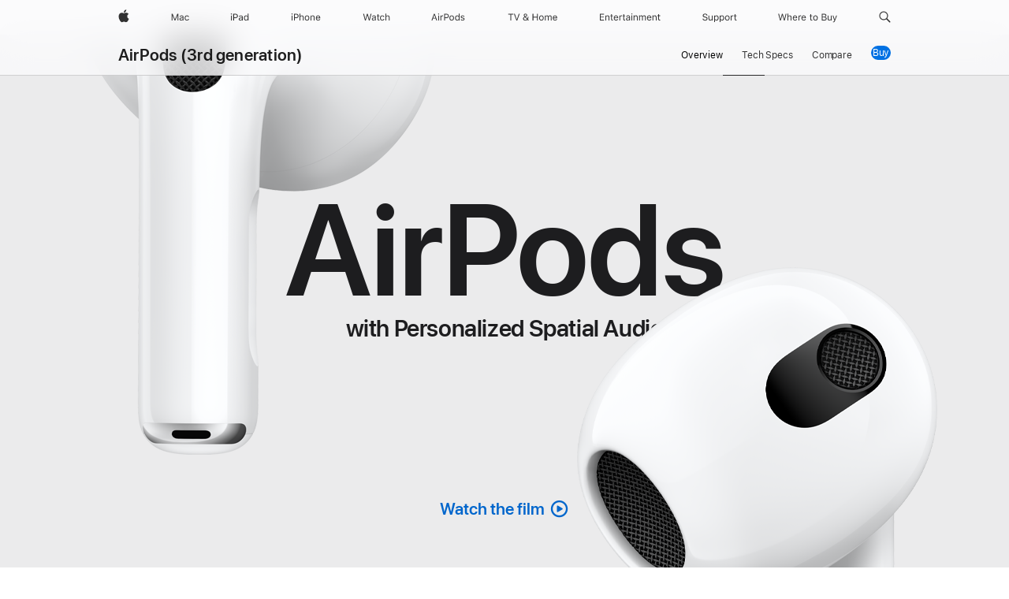

--- FILE ---
content_type: text/html; charset=utf-8
request_url: https://images.apple.com/eg/airpods-3rd-generation/
body_size: 27773
content:


































<!DOCTYPE html>
<html class="no-js" xmlns="http://www.w3.org/1999/xhtml" xml:lang="en-EG" lang="en-EG" dir="ltr" prefix="og: http://ogp.me/ns#">

<head>
  







































  
































<meta charset="utf-8" />
<link rel="canonical" href="https://www.apple.com/eg/airpods-3rd-generation/" />


	
	<!--no hreflang found-->




  
<meta name="viewport" content="width=device-width, initial-scale=1, viewport-fit=cover" />

  
	
		<link rel="stylesheet" type="text/css" href="/api-www/global-elements/global-header/v1/assets/globalheader.css" />
		<link rel="stylesheet" type="text/css" href="/ac/globalfooter/8/en_EG/styles/ac-globalfooter.built.css" />
	
	<link rel="stylesheet" type="text/css" href="/ac/localnav/9/styles/ac-localnav.built.css" />

  
  
  
  
  
  
  
  
  
  <meta property="apple-music-token" content="dummy-token-to-show-fallback" />
  <!-- beautify ignore:start -->
  <title>AirPods (3rd generation) - Apple (EG)</title>
  <!-- beautify ignore:end -->
  <meta name="Description" content="AirPods (3rd generation). Spatial Audio, Adaptive EQ, longer battery life, and sweat and water resistance." />
  <meta property="og:image" content="https://www.apple.com/v/airpods-3rd-generation/f/images/meta/airpods-3rd-generation__gfzix8dj5auu_og.png?202309090738" />
  <meta property="og:title" content="AirPods (3rd generation)" />
  <meta property="og:description" content="AirPods (3rd generation). Spatial Audio, Adaptive EQ, longer battery life, and sweat and water resistance." />
  <meta property="og:url" content="https://www.apple.com/eg/airpods-3rd-generation/" />
  <meta property="og:locale" content="en_EG" />
  <meta property="og:site_name" content="Apple (Egypt)" />
  <meta property="og:type" content="website" />
  <meta name="twitter:site" content="@Apple" />
  <meta name="twitter:card" content="summary_large_image" />
  <meta property="analytics-track" content="airpods 3rd generation - overview" />
  <meta property="analytics-s-channel" content="airpods" />

	<meta property="analytics-s-bucket-0" content="applestoreww" />
	<meta property="analytics-s-bucket-1" content="applestoreww" />
	<meta property="analytics-s-bucket-2" content="applestoreww" />

  <link rel="stylesheet" href="/wss/fonts?families=SF+Pro,v3|SF+Pro+Icons,v3" />
  <link rel="stylesheet" href="/v/airpods-3rd-generation/f/built/styles/main.built.css" type="text/css" />
  <link rel="stylesheet" href="/v/airpods-3rd-generation/f/built/styles/overview.built.css" type="text/css" />
  <link rel="stylesheet" href="/mideast/airpods-3rd-generation/f/styles/overview.css" type="text/css" />
  <script src="/v/airpods-3rd-generation/f/built/scripts/head.built.js" type="text/javascript" charset="utf-8"></script>
</head>

<body class="page-overview t3
  ">
  
<meta name="globalnav-store-key" content="SFX9YPYY9PPXCU9KH" />

    <div id="globalheader"><aside id="globalmessage-segment" lang="en-EG" dir="ltr" class="globalmessage-segment"><ul data-strings="{}" class="globalmessage-segment-content"></ul></aside><nav id="globalnav" lang="en-EG" dir="ltr" aria-label="Global" data-analytics-element-engagement-start="globalnav:onFlyoutOpen" data-analytics-element-engagement-end="globalnav:onFlyoutClose" data-analytics-activitymap-region-id="global nav" data-analytics-region="global nav" class="globalnav no-js   "><div class="globalnav-content"><div class="globalnav-item globalnav-menuback"><button aria-label="Main menu" class="globalnav-menuback-button"><span class="globalnav-chevron-icon"><svg height="48" viewBox="0 0 9 48" width="9" xmlns="http://www.w3.org/2000/svg"><path d="m1.5618 24.0621 6.5581-6.4238c.2368-.2319.2407-.6118.0088-.8486-.2324-.2373-.6123-.2407-.8486-.0088l-7 6.8569c-.1157.1138-.1807.2695-.1802.4316.001.1621.0674.3174.1846.4297l7 6.7241c.1162.1118.2661.1675.4155.1675.1577 0 .3149-.062.4326-.1846.2295-.2388.2222-.6187-.0171-.8481z"/></svg></span></button></div><ul id="globalnav-list" class="globalnav-list"><li data-analytics-element-engagement="globalnav hover - apple" class="
				globalnav-item
				globalnav-item-apple
				
				
			"><a href="/eg/" data-globalnav-item-name="apple" data-analytics-title="apple home" aria-label="Apple" class="globalnav-link globalnav-link-apple"><span class="globalnav-image-regular globalnav-link-image"><svg height="44" viewBox="0 0 14 44" width="14" xmlns="http://www.w3.org/2000/svg"><path d="m13.0729 17.6825a3.61 3.61 0 0 0 -1.7248 3.0365 3.5132 3.5132 0 0 0 2.1379 3.2223 8.394 8.394 0 0 1 -1.0948 2.2618c-.6816.9812-1.3943 1.9623-2.4787 1.9623s-1.3633-.63-2.613-.63c-1.2187 0-1.6525.6507-2.644.6507s-1.6834-.9089-2.4787-2.0243a9.7842 9.7842 0 0 1 -1.6628-5.2776c0-3.0984 2.014-4.7405 3.9969-4.7405 1.0535 0 1.9314.6919 2.5924.6919.63 0 1.6112-.7333 2.8092-.7333a3.7579 3.7579 0 0 1 3.1604 1.5802zm-3.7284-2.8918a3.5615 3.5615 0 0 0 .8469-2.22 1.5353 1.5353 0 0 0 -.031-.32 3.5686 3.5686 0 0 0 -2.3445 1.2084 3.4629 3.4629 0 0 0 -.8779 2.1585 1.419 1.419 0 0 0 .031.2892 1.19 1.19 0 0 0 .2169.0207 3.0935 3.0935 0 0 0 2.1586-1.1368z"/></svg></span><span class="globalnav-image-compact globalnav-link-image"><svg height="48" viewBox="0 0 17 48" width="17" xmlns="http://www.w3.org/2000/svg"><path d="m15.5752 19.0792a4.2055 4.2055 0 0 0 -2.01 3.5376 4.0931 4.0931 0 0 0 2.4908 3.7542 9.7779 9.7779 0 0 1 -1.2755 2.6351c-.7941 1.1431-1.6244 2.2862-2.8878 2.2862s-1.5883-.734-3.0443-.734c-1.42 0-1.9252.7581-3.08.7581s-1.9611-1.0589-2.8876-2.3584a11.3987 11.3987 0 0 1 -1.9373-6.1487c0-3.61 2.3464-5.523 4.6566-5.523 1.2274 0 2.25.8062 3.02.8062.734 0 1.8771-.8543 3.2729-.8543a4.3778 4.3778 0 0 1 3.6822 1.841zm-6.8586-2.0456a1.3865 1.3865 0 0 1 -.2527-.024 1.6557 1.6557 0 0 1 -.0361-.337 4.0341 4.0341 0 0 1 1.0228-2.5148 4.1571 4.1571 0 0 1 2.7314-1.4078 1.7815 1.7815 0 0 1 .0361.373 4.1487 4.1487 0 0 1 -.9867 2.587 3.6039 3.6039 0 0 1 -2.5148 1.3236z"/></svg></span><span class="globalnav-link-text">Apple</span></a></li><li data-topnav-flyout-item="menu" data-topnav-flyout-label="Menu" role="none" class="globalnav-item globalnav-menu"><div data-topnav-flyout="menu" class="globalnav-flyout"><div class="globalnav-menu-list"><div data-analytics-element-engagement="globalnav hover - mac" class="
				globalnav-item
				globalnav-item-mac
				globalnav-item-menu
				
			"><ul role="none" class="globalnav-submenu-trigger-group"><li class="globalnav-submenu-trigger-item"><a href="/eg/mac/" data-globalnav-item-name="mac" data-topnav-flyout-trigger-compact="true" data-analytics-title="mac" data-analytics-element-engagement="hover - mac" aria-label="Mac" class="globalnav-link globalnav-submenu-trigger-link globalnav-link-mac"><span class="globalnav-link-text-container"><span class="globalnav-image-regular globalnav-link-image"><svg height="44" viewBox="0 0 23 44" width="23" xmlns="http://www.w3.org/2000/svg"><path d="m8.1558 25.9987v-6.457h-.0703l-2.666 6.457h-.8907l-2.666-6.457h-.0703v6.457h-.9844v-8.4551h1.2246l2.8945 7.0547h.0938l2.8945-7.0547h1.2246v8.4551zm2.5166-1.7696c0-1.1309.832-1.7812 2.3027-1.8691l1.8223-.1113v-.5742c0-.7793-.4863-1.207-1.4297-1.207-.7559 0-1.2832.2871-1.4238.7852h-1.0195c.1348-1.0137 1.1309-1.6816 2.4785-1.6816 1.541 0 2.4023.791 2.4023 2.1035v4.3242h-.9609v-.9318h-.0938c-.4102.6738-1.1016 1.043-1.9453 1.043-1.2246 0-2.1328-.7266-2.1328-1.8809zm4.125-.5859v-.5801l-1.6992.1113c-.9609.0645-1.3828.3984-1.3828 1.0312 0 .6445.5449 1.0195 1.2773 1.0195 1.0371.0001 1.8047-.6796 1.8047-1.5819zm6.958-2.0273c-.1641-.627-.7207-1.1367-1.6289-1.1367-1.1367 0-1.8516.9082-1.8516 2.3379 0 1.459.7266 2.3848 1.8516 2.3848.8496 0 1.4414-.3926 1.6289-1.1074h1.0195c-.1816 1.1602-1.125 2.0156-2.6426 2.0156-1.7695 0-2.9004-1.2832-2.9004-3.293 0-1.9688 1.125-3.2461 2.8945-3.2461 1.5352 0 2.4727.9199 2.6484 2.0449z"/></svg></span><span class="globalnav-link-text">Mac</span></span></a></li></ul></div><div data-analytics-element-engagement="globalnav hover - ipad" class="
				globalnav-item
				globalnav-item-ipad
				globalnav-item-menu
				
			"><ul role="none" class="globalnav-submenu-trigger-group"><li class="globalnav-submenu-trigger-item"><a href="/eg/ipad/" data-globalnav-item-name="ipad" data-topnav-flyout-trigger-compact="true" data-analytics-title="ipad" data-analytics-element-engagement="hover - ipad" aria-label="iPad" class="globalnav-link globalnav-submenu-trigger-link globalnav-link-ipad"><span class="globalnav-link-text-container"><span class="globalnav-image-regular globalnav-link-image"><svg height="44" viewBox="0 0 24 44" width="24" xmlns="http://www.w3.org/2000/svg"><path d="m14.9575 23.7002c0 .902-.768 1.582-1.805 1.582-.732 0-1.277-.375-1.277-1.02 0-.632.422-.966 1.383-1.031l1.699-.111zm-1.395-4.072c-1.347 0-2.343.668-2.478 1.681h1.019c.141-.498.668-.785 1.424-.785.944 0 1.43.428 1.43 1.207v.574l-1.822.112c-1.471.088-2.303.738-2.303 1.869 0 1.154.908 1.881 2.133 1.881.844 0 1.535-.369 1.945-1.043h.094v.931h.961v-4.324c0-1.312-.862-2.103-2.403-2.103zm6.769 5.575c-1.155 0-1.846-.885-1.846-2.361 0-1.471.697-2.362 1.846-2.362 1.142 0 1.857.914 1.857 2.362 0 1.459-.709 2.361-1.857 2.361zm1.834-8.027v3.503h-.088c-.358-.691-1.102-1.107-1.981-1.107-1.605 0-2.654 1.289-2.654 3.27 0 1.986 1.037 3.269 2.654 3.269.873 0 1.623-.416 2.022-1.119h.093v1.008h.961v-8.824zm-15.394 4.869h-1.863v-3.563h1.863c1.225 0 1.899.639 1.899 1.799 0 1.119-.697 1.764-1.899 1.764zm.276-4.5h-3.194v8.455h1.055v-3.018h2.127c1.588 0 2.719-1.119 2.719-2.701 0-1.611-1.108-2.736-2.707-2.736zm-6.064 8.454h1.008v-6.316h-1.008zm-.199-8.237c0-.387.316-.704.703-.704s.703.317.703.704c0 .386-.316.703-.703.703s-.703-.317-.703-.703z"/></svg></span><span class="globalnav-link-text">iPad</span></span></a></li></ul></div><div data-analytics-element-engagement="globalnav hover - iphone" class="
				globalnav-item
				globalnav-item-iphone
				globalnav-item-menu
				
			"><ul role="none" class="globalnav-submenu-trigger-group"><li class="globalnav-submenu-trigger-item"><a href="/eg/iphone/" data-globalnav-item-name="iphone" data-topnav-flyout-trigger-compact="true" data-analytics-title="iphone" data-analytics-element-engagement="hover - iphone" aria-label="iPhone" class="globalnav-link globalnav-submenu-trigger-link globalnav-link-iphone"><span class="globalnav-link-text-container"><span class="globalnav-image-regular globalnav-link-image"><svg height="44" viewBox="0 0 38 44" width="38" xmlns="http://www.w3.org/2000/svg"><path d="m32.7129 22.3203h3.48c-.023-1.119-.691-1.857-1.693-1.857-1.008 0-1.711.738-1.787 1.857zm4.459 2.045c-.293 1.078-1.277 1.746-2.66 1.746-1.752 0-2.848-1.266-2.848-3.264 0-1.986 1.113-3.275 2.848-3.275 1.705 0 2.742 1.213 2.742 3.176v.386h-4.541v.047c.053 1.248.75 2.039 1.822 2.039.815 0 1.366-.298 1.629-.855zm-12.282-4.682h.961v.996h.094c.316-.697.932-1.107 1.898-1.107 1.418 0 2.209.838 2.209 2.338v4.09h-1.007v-3.844c0-1.137-.481-1.676-1.489-1.676s-1.658.674-1.658 1.781v3.739h-1.008zm-2.499 3.158c0-1.5-.674-2.361-1.869-2.361-1.196 0-1.87.861-1.87 2.361 0 1.495.674 2.362 1.87 2.362 1.195 0 1.869-.867 1.869-2.362zm-4.782 0c0-2.033 1.114-3.269 2.913-3.269 1.798 0 2.912 1.236 2.912 3.269 0 2.028-1.114 3.27-2.912 3.27-1.799 0-2.913-1.242-2.913-3.27zm-6.636-5.666h1.008v3.504h.093c.317-.697.979-1.107 1.946-1.107 1.336 0 2.179.855 2.179 2.338v4.09h-1.007v-3.844c0-1.119-.504-1.676-1.459-1.676-1.131 0-1.752.715-1.752 1.781v3.739h-1.008zm-6.015 4.87h1.863c1.202 0 1.899-.645 1.899-1.764 0-1.16-.674-1.799-1.899-1.799h-1.863zm2.139-4.5c1.599 0 2.707 1.125 2.707 2.736 0 1.582-1.131 2.701-2.719 2.701h-2.127v3.018h-1.055v-8.455zm-6.114 8.454h1.008v-6.316h-1.008zm-.2-8.238c0-.386.317-.703.703-.703.387 0 .704.317.704.703 0 .387-.317.704-.704.704-.386 0-.703-.317-.703-.704z"/></svg></span><span class="globalnav-link-text">iPhone</span></span></a></li></ul></div><div data-analytics-element-engagement="globalnav hover - watch" class="
				globalnav-item
				globalnav-item-watch
				globalnav-item-menu
				
			"><ul role="none" class="globalnav-submenu-trigger-group"><li class="globalnav-submenu-trigger-item"><a href="/eg/watch/" data-globalnav-item-name="watch" data-topnav-flyout-trigger-compact="true" data-analytics-title="watch" data-analytics-element-engagement="hover - watch" aria-label="Watch" class="globalnav-link globalnav-submenu-trigger-link globalnav-link-watch"><span class="globalnav-link-text-container"><span class="globalnav-image-regular globalnav-link-image"><svg height="44" viewBox="0 0 35 44" width="35" xmlns="http://www.w3.org/2000/svg"><path d="m28.9819 17.1758h1.008v3.504h.094c.316-.697.978-1.108 1.945-1.108 1.336 0 2.18.856 2.18 2.338v4.09h-1.008v-3.844c0-1.119-.504-1.675-1.459-1.675-1.131 0-1.752.715-1.752 1.781v3.738h-1.008zm-2.42 4.441c-.164-.627-.721-1.136-1.629-1.136-1.137 0-1.852.908-1.852 2.338 0 1.459.727 2.384 1.852 2.384.849 0 1.441-.392 1.629-1.107h1.019c-.182 1.16-1.125 2.016-2.642 2.016-1.77 0-2.901-1.284-2.901-3.293 0-1.969 1.125-3.247 2.895-3.247 1.535 0 2.472.92 2.648 2.045zm-6.533-3.568v1.635h1.407v.844h-1.407v3.574c0 .744.282 1.06.938 1.06.182 0 .281-.006.469-.023v.85c-.2.035-.393.058-.592.058-1.301 0-1.822-.48-1.822-1.687v-3.832h-1.02v-.844h1.02v-1.635zm-4.2 5.596v-.58l-1.699.111c-.961.064-1.383.398-1.383 1.031 0 .645.545 1.02 1.277 1.02 1.038 0 1.805-.68 1.805-1.582zm-4.125.586c0-1.131.832-1.782 2.303-1.869l1.822-.112v-.574c0-.779-.486-1.207-1.43-1.207-.755 0-1.283.287-1.423.785h-1.02c.135-1.014 1.131-1.682 2.479-1.682 1.541 0 2.402.792 2.402 2.104v4.324h-.961v-.931h-.094c-.41.673-1.101 1.043-1.945 1.043-1.225 0-2.133-.727-2.133-1.881zm-7.684 1.769h-.996l-2.303-8.455h1.101l1.682 6.873h.07l1.893-6.873h1.066l1.893 6.873h.07l1.682-6.873h1.101l-2.302 8.455h-.996l-1.946-6.674h-.07z"/></svg></span><span class="globalnav-link-text">Watch</span></span></a></li></ul></div><div data-analytics-element-engagement="globalnav hover - airpods" class="
				globalnav-item
				globalnav-item-airpods
				globalnav-item-menu
				
			"><ul role="none" class="globalnav-submenu-trigger-group"><li class="globalnav-submenu-trigger-item"><a href="/eg/airpods/" data-globalnav-item-name="airpods" data-topnav-flyout-trigger-compact="true" data-analytics-title="airpods" data-analytics-element-engagement="hover - airpods" aria-label="AirPods" class="globalnav-link globalnav-submenu-trigger-link globalnav-link-airpods"><span class="globalnav-link-text-container"><span class="globalnav-image-regular globalnav-link-image"><svg height="44" viewBox="0 0 43 44" width="43" xmlns="http://www.w3.org/2000/svg"><path d="m11.7153 19.6836h.961v.937h.094c.187-.615.914-1.048 1.752-1.048.164 0 .375.011.504.029v1.008c-.082-.024-.446-.059-.645-.059-.961 0-1.658.645-1.658 1.535v3.914h-1.008zm28.135-.111c1.324 0 2.244.656 2.379 1.693h-.996c-.135-.504-.627-.838-1.389-.838-.75 0-1.336.381-1.336.943 0 .434.352.704 1.096.885l.973.235c1.189.287 1.763.802 1.763 1.711 0 1.13-1.095 1.91-2.531 1.91-1.406 0-2.373-.674-2.484-1.723h1.037c.17.533.674.873 1.482.873.85 0 1.459-.404 1.459-.984 0-.434-.328-.727-1.002-.891l-1.084-.264c-1.183-.287-1.722-.796-1.722-1.71 0-1.049 1.013-1.84 2.355-1.84zm-6.665 5.631c-1.155 0-1.846-.885-1.846-2.362 0-1.471.697-2.361 1.846-2.361 1.142 0 1.857.914 1.857 2.361 0 1.459-.709 2.362-1.857 2.362zm1.834-8.028v3.504h-.088c-.358-.691-1.102-1.107-1.981-1.107-1.605 0-2.654 1.289-2.654 3.269 0 1.987 1.037 3.27 2.654 3.27.873 0 1.623-.416 2.022-1.119h.094v1.007h.961v-8.824zm-9.001 8.028c-1.195 0-1.869-.868-1.869-2.362 0-1.5.674-2.361 1.869-2.361 1.196 0 1.869.861 1.869 2.361 0 1.494-.673 2.362-1.869 2.362zm0-5.631c-1.799 0-2.912 1.236-2.912 3.269 0 2.028 1.113 3.27 2.912 3.27s2.912-1.242 2.912-3.27c0-2.033-1.113-3.269-2.912-3.269zm-17.071 6.427h1.008v-6.316h-1.008zm-.199-8.238c0-.387.317-.703.703-.703.387 0 .703.316.703.703s-.316.703-.703.703c-.386 0-.703-.316-.703-.703zm-6.137 4.922 1.324-3.773h.093l1.325 3.773zm1.892-5.139h-1.043l-3.117 8.455h1.107l.85-2.42h3.363l.85 2.42h1.107zm14.868 4.5h-1.864v-3.562h1.864c1.224 0 1.898.639 1.898 1.799 0 1.119-.697 1.763-1.898 1.763zm.275-4.5h-3.193v8.455h1.054v-3.017h2.127c1.588 0 2.719-1.119 2.719-2.701 0-1.612-1.107-2.737-2.707-2.737z"/></svg></span><span class="globalnav-link-text">AirPods</span></span></a></li></ul></div><div data-analytics-element-engagement="globalnav hover - tv-home" class="
				globalnav-item
				globalnav-item-tv-home
				globalnav-item-menu
				
			"><ul role="none" class="globalnav-submenu-trigger-group"><li class="globalnav-submenu-trigger-item"><a href="/eg/tv-home/" data-globalnav-item-name="tv-home" data-topnav-flyout-trigger-compact="true" data-analytics-title="tv &amp; home" data-analytics-element-engagement="hover - tv &amp; home" aria-label="TV and Home" class="globalnav-link globalnav-submenu-trigger-link globalnav-link-tv-home"><span class="globalnav-link-text-container"><span class="globalnav-image-regular globalnav-link-image"><svg height="44" viewBox="0 0 65 44" width="65" xmlns="http://www.w3.org/2000/svg"><path d="m4.3755 26v-7.5059h-2.7246v-.9492h6.5039v.9492h-2.7246v7.5059zm7.7314 0-3.1172-8.4551h1.1074l2.4844 7.0898h.0938l2.4844-7.0898h1.1074l-3.1172 8.4551zm13.981-.8438c-.7207.6328-1.7109 1.002-2.7363 1.002-1.6816 0-2.8594-.9961-2.8594-2.4141 0-1.002.5449-1.7637 1.6758-2.3613.0762-.0352.2344-.1172.3281-.1641-.7793-.8203-1.0605-1.3652-1.0605-1.9805 0-1.084.9199-1.8926 2.1562-1.8926 1.248 0 2.1562.7969 2.1562 1.9043 0 .8672-.5215 1.5-1.8281 2.1855l2.1152 2.2734c.2637-.5273.3984-1.2188.3984-2.2734v-.1465h.9844v.1523c0 1.3125-.2344 2.2676-.6973 2.9824l1.4708 1.5764h-1.3242zm-4.541-1.4824c0 .9492.7676 1.5938 1.8984 1.5938.7676 0 1.5586-.3047 2.0215-.791l-2.3906-2.6133c-.0645.0234-.2168.0996-.2988.1406-.8145.4219-1.2305 1.0078-1.2305 1.6699zm3.2109-4.3886c0-.6562-.4746-1.1016-1.1602-1.1016-.6738 0-1.1543.457-1.1543 1.1133 0 .4688.2402.8789.9082 1.541 1.0313-.5274 1.4063-.9492 1.4063-1.5527zm13.5176 6.7148v-3.8496h-4.6406v3.8496h-1.0547v-8.4551h1.0547v3.6562h4.6406v-3.6562h1.0547v8.4551zm2.6455-3.1582c0-2.0332 1.1133-3.2695 2.9121-3.2695s2.9121 1.2363 2.9121 3.2695c0 2.0273-1.1133 3.2695-2.9121 3.2695s-2.9121-1.2422-2.9121-3.2695zm4.7812 0c0-1.5-.6738-2.3613-1.8691-2.3613s-1.8691.8613-1.8691 2.3613c0 1.4941.6738 2.3613 1.8691 2.3613s1.8691-.8672 1.8691-2.3613zm2.5054-3.1582h.9609v.9961h.0938c.2871-.7031.9199-1.1074 1.7637-1.1074.8555 0 1.4531.4512 1.7461 1.1074h.0938c.3398-.668 1.0605-1.1074 1.9336-1.1074 1.2891 0 2.0098.7383 2.0098 2.0625v4.3652h-1.0078v-4.1309c0-.9316-.4395-1.3887-1.3301-1.3887-.8789 0-1.4648.6562-1.4648 1.459v4.0606h-1.0078v-4.2891c0-.75-.5215-1.2305-1.3184-1.2305-.8262 0-1.4648.7148-1.4648 1.6055v3.9141h-1.0078v-6.3164zm15.5127 4.6816c-.293 1.0781-1.2773 1.7461-2.6602 1.7461-1.752 0-2.8477-1.2656-2.8477-3.2637 0-1.9863 1.1133-3.2754 2.8477-3.2754 1.7051 0 2.7422 1.2129 2.7422 3.1758v.3867h-4.541v.0469c.0527 1.248.75 2.0391 1.8223 2.0391.8145 0 1.3652-.2988 1.6289-.8555zm-4.459-2.0449h3.4805c-.0234-1.1191-.6914-1.8574-1.6934-1.8574-1.0078 0-1.7109.7383-1.7871 1.8574z"/></svg></span><span class="globalnav-link-text">TV &amp; Home</span></span></a></li></ul></div><div data-analytics-element-engagement="globalnav hover - entertainment" class="
				globalnav-item
				globalnav-item-entertainment
				globalnav-item-menu
				
			"><ul role="none" class="globalnav-submenu-trigger-group"><li class="globalnav-submenu-trigger-item"><a href="/eg/entertainment/" data-globalnav-item-name="entertainment" data-topnav-flyout-trigger-compact="true" data-analytics-title="entertainment" data-analytics-element-engagement="hover - entertainment" aria-label="Entertainment" class="globalnav-link globalnav-submenu-trigger-link globalnav-link-entertainment"><span class="globalnav-link-text-container"><span class="globalnav-image-regular globalnav-link-image"><svg xmlns="http://www.w3.org/2000/svg" viewBox="0 0 77 44" width="77" height="44"><path d="m0 17.4863h5.2383v.9492h-4.1836v2.7129h3.9668v.9375h-3.9668v2.9062h4.1836v.9492h-5.2383zm6.8994 2.1387h1.0195v.9492h.0938c.3164-.668.9082-1.0605 1.8398-1.0605 1.418 0 2.209.8379 2.209 2.3379v4.0898h-1.0195v-3.8438c0-1.1367-.4688-1.6816-1.4766-1.6816s-1.6465.6797-1.6465 1.7871v3.7383h-1.0195zm7.2803 4.6758v-3.832h-.9961v-.8438h.9961v-1.6348h1.0547v1.6348h1.3828v.8438h-1.3828v3.5742c0 .7441.2578 1.043.9141 1.043.1816 0 .2812-.0059.4688-.0234v.8672c-.1992.0352-.3926.0586-.5918.0586-1.3009-.0001-1.8458-.4806-1.8458-1.6876zm3.4365-1.4942v-.0059c0-1.9512 1.1133-3.2871 2.8301-3.2871s2.7598 1.2773 2.7598 3.1641v.3984h-4.5469c.0293 1.3066.75 2.0684 1.875 2.0684.8555 0 1.3828-.4043 1.5527-.7852l.0234-.0527h1.0195l-.0117.0469c-.2168.8555-1.1191 1.6992-2.6074 1.6992-1.8046 0-2.8945-1.2656-2.8945-3.2461zm1.0606-.5449h3.4922c-.1055-1.248-.7969-1.8398-1.7285-1.8398-.9376 0-1.6524.6386-1.7637 1.8398zm5.9912-2.6367h1.0195v.9375h.0938c.2402-.6621.832-1.0488 1.6875-1.0488.1934 0 .4102.0234.5098.041v.9902c-.2109-.0352-.4043-.0586-.627-.0586-.9727 0-1.6641.6152-1.6641 1.541v3.9141h-1.0195zm4.9658 4.6758v-3.832h-.9961v-.8438h.9961v-1.6348h1.0547v1.6348h1.3828v.8438h-1.3828v3.5742c0 .7441.2578 1.043.9141 1.043.1816 0 .2812-.0059.4688-.0234v.8672c-.1992.0352-.3926.0586-.5918.0586-1.3009-.0001-1.8458-.4806-1.8458-1.6876zm3.4658-.1231v-.0117c0-1.125.832-1.7754 2.3027-1.8633l1.8105-.1113v-.5742c0-.7793-.4746-1.2012-1.418-1.2012-.7559 0-1.2539.2812-1.418.7734l-.0059.0176h-1.0195l.0059-.0352c.1641-.9902 1.125-1.6582 2.4727-1.6582 1.541 0 2.4023.791 2.4023 2.1035v4.3242h-1.0195v-.9316h-.0938c-.3984.6738-1.0605 1.043-1.9102 1.043-1.201 0-2.1092-.7265-2.1092-1.875zm2.3203.9903c1.0371 0 1.793-.6797 1.793-1.582v-.5742l-1.6875.1055c-.9609.0586-1.3828.3984-1.3828 1.0254v.0117c0 .6386.5449 1.0136 1.2773 1.0136zm4.3926-7.4649c0-.3867.3164-.7031.7031-.7031s.7031.3164.7031.7031-.3164.7031-.7031.7031-.7031-.3164-.7031-.7031zm.1875 1.9219h1.0195v6.3164h-1.0195zm2.8213 0h1.0195v.9492h.0938c.3164-.668.9082-1.0605 1.8398-1.0605 1.418 0 2.209.8379 2.209 2.3379v4.0898h-1.0195v-3.8438c0-1.1367-.4688-1.6816-1.4766-1.6816s-1.6465.6797-1.6465 1.7871v3.7383h-1.0195zm6.8818 0h1.0195v.9609h.0938c.2812-.6797.8789-1.0723 1.7051-1.0723.8555 0 1.4531.4512 1.7461 1.1074h.0938c.3398-.668 1.0605-1.1074 1.9336-1.1074 1.2891 0 2.0098.7383 2.0098 2.0625v4.3652h-1.0195v-4.1309c0-.9316-.4277-1.3945-1.3184-1.3945-.8789 0-1.459.6621-1.459 1.4648v4.0605h-1.0195v-4.2891c0-.75-.5156-1.2363-1.3125-1.2363-.8262 0-1.4531.7207-1.4531 1.6113v3.9141h-1.0195v-6.3162zm10.0049 3.1816v-.0059c0-1.9512 1.1133-3.2871 2.8301-3.2871s2.7598 1.2773 2.7598 3.1641v.3984h-4.5469c.0293 1.3066.75 2.0684 1.875 2.0684.8555 0 1.3828-.4043 1.5527-.7852l.0234-.0527h1.0195l-.0116.0469c-.2168.8555-1.1191 1.6992-2.6074 1.6992-1.8047 0-2.8946-1.2656-2.8946-3.2461zm1.0606-.5449h3.4922c-.1055-1.248-.7969-1.8398-1.7285-1.8398-.9376 0-1.6524.6386-1.7637 1.8398zm5.9912-2.6367h1.0195v.9492h.0938c.3164-.668.9082-1.0605 1.8398-1.0605 1.418 0 2.209.8379 2.209 2.3379v4.0898h-1.0195v-3.8438c0-1.1367-.4688-1.6816-1.4766-1.6816s-1.6465.6797-1.6465 1.7871v3.7383h-1.0195zm7.2802 4.6758v-3.832h-.9961v-.8438h.9961v-1.6348h1.0547v1.6348h1.3828v.8438h-1.3828v3.5742c0 .7441.2578 1.043.9141 1.043.1816 0 .2812-.0059.4688-.0234v.8672c-.1992.0352-.3926.0586-.5918.0586-1.3008-.0001-1.8458-.4806-1.8458-1.6876z"/></svg></span><span class="globalnav-link-text">Entertainment</span></span></a></li></ul></div><div data-analytics-element-engagement="globalnav hover - support" class="
				globalnav-item
				globalnav-item-support
				globalnav-item-menu
				
			"><ul role="none" class="globalnav-submenu-trigger-group"><li class="globalnav-submenu-trigger-item"><a href="https://support.apple.com/en-eg/?cid=gn-ols-home-hp-tab" data-globalnav-item-name="support" data-topnav-flyout-trigger-compact="true" data-analytics-title="support" data-analytics-element-engagement="hover - support" data-analytics-exit-link="true" aria-label="Support" class="globalnav-link globalnav-submenu-trigger-link globalnav-link-support"><span class="globalnav-link-text-container"><span class="globalnav-image-regular globalnav-link-image"><svg height="44" viewBox="0 0 44 44" width="44" xmlns="http://www.w3.org/2000/svg"><path d="m42.1206 18.0337v1.635h1.406v.844h-1.406v3.574c0 .744.281 1.06.937 1.06.182 0 .282-.006.469-.023v.849c-.199.036-.392.059-.592.059-1.3 0-1.822-.48-1.822-1.687v-3.832h-1.019v-.844h1.019v-1.635zm-6.131 1.635h.961v.937h.093c.188-.615.914-1.049 1.752-1.049.164 0 .375.012.504.03v1.008c-.082-.024-.445-.059-.644-.059-.961 0-1.659.644-1.659 1.535v3.914h-1.007zm-2.463 3.158c0-1.5-.674-2.361-1.869-2.361s-1.869.861-1.869 2.361c0 1.494.674 2.361 1.869 2.361s1.869-.867 1.869-2.361zm-4.781 0c0-2.033 1.113-3.27 2.912-3.27s2.912 1.237 2.912 3.27c0 2.027-1.113 3.27-2.912 3.27s-2.912-1.243-2.912-3.27zm-2.108 0c0-1.477-.692-2.361-1.846-2.361-1.143 0-1.863.908-1.863 2.361 0 1.447.72 2.361 1.857 2.361 1.16 0 1.852-.884 1.852-2.361zm1.043 0c0 1.975-1.049 3.27-2.655 3.27-.902 0-1.629-.393-1.974-1.061h-.094v3.059h-1.008v-8.426h.961v1.054h.094c.404-.726 1.16-1.166 2.021-1.166 1.612 0 2.655 1.284 2.655 3.27zm-8.048 0c0-1.477-.691-2.361-1.845-2.361-1.143 0-1.864.908-1.864 2.361 0 1.447.721 2.361 1.858 2.361 1.16 0 1.851-.884 1.851-2.361zm1.043 0c0 1.975-1.049 3.27-2.654 3.27-.902 0-1.629-.393-1.975-1.061h-.093v3.059h-1.008v-8.426h.961v1.054h.093c.405-.726 1.161-1.166 2.022-1.166 1.611 0 2.654 1.284 2.654 3.27zm-7.645 3.158h-.961v-.99h-.094c-.316.703-.99 1.102-1.957 1.102-1.418 0-2.156-.844-2.156-2.338v-4.09h1.008v3.844c0 1.136.422 1.664 1.43 1.664 1.113 0 1.722-.663 1.722-1.77v-3.738h1.008zm-11.69-2.209c.129.885.972 1.447 2.174 1.447 1.136 0 1.974-.615 1.974-1.453 0-.72-.527-1.177-1.693-1.47l-1.084-.282c-1.529-.386-2.192-1.078-2.192-2.279 0-1.435 1.202-2.408 2.989-2.408 1.634 0 2.853.973 2.941 2.338h-1.06c-.147-.867-.862-1.383-1.916-1.383-1.125 0-1.87.562-1.87 1.418 0 .662.463 1.043 1.629 1.342l.885.234c1.752.44 2.455 1.119 2.455 2.361 0 1.553-1.224 2.543-3.158 2.543-1.793 0-3.029-.949-3.141-2.408z"/></svg></span><span class="globalnav-link-text">Support</span></span></a></li></ul></div><div data-analytics-element-engagement="globalnav hover - where-to-buy" class="
				globalnav-item
				globalnav-item-where-to-buy
				globalnav-item-menu
				
			"><ul role="none" class="globalnav-submenu-trigger-group"><li class="globalnav-submenu-trigger-item"><a href="/eg/buy/" data-globalnav-item-name="where-to-buy" data-topnav-flyout-trigger-compact="true" data-analytics-title="where to buy" data-analytics-element-engagement="hover - where to buy" aria-label="Where to Buy" class="globalnav-link globalnav-submenu-trigger-link globalnav-link-where-to-buy"><span class="globalnav-link-text-container"><span class="globalnav-image-regular globalnav-link-image"><svg height="44" viewBox="0 0 75 44" width="75" xmlns="http://www.w3.org/2000/svg"><path d="m69.7295 28.2349v-.861c.123.023.281.029.422.029.58 0 .896-.275 1.16-1.037l.117-.375-2.338-6.322h1.09l1.735 5.197h.093l1.729-5.197h1.072l-2.467 6.703c-.539 1.465-1.043 1.898-2.162 1.898-.135 0-.31-.012-.451-.035zm-1.646-2.25h-.96v-.99h-.094c-.317.703-.99 1.101-1.957 1.101-1.418 0-2.156-.843-2.156-2.338v-4.089h1.007v3.843c0 1.137.422 1.664 1.43 1.664 1.113 0 1.723-.662 1.723-1.769v-3.738h1.007zm-9.378-.932c1.272 0 1.94-.515 1.94-1.494 0-.978-.692-1.476-2.04-1.476h-1.986v2.97zm-2.086-3.879h1.688c1.277 0 1.927-.457 1.927-1.353 0-.861-.609-1.359-1.658-1.359h-1.957zm-1.055 4.811v-8.455h3.235c1.553 0 2.502.814 2.502 2.109 0 .879-.645 1.676-1.459 1.823v.093c1.154.147 1.887.938 1.887 2.057 0 1.488-1.067 2.373-2.866 2.373zm-6.195-3.158c0-1.5-.674-2.362-1.869-2.362-1.196 0-1.87.862-1.87 2.362 0 1.494.674 2.361 1.87 2.361 1.195 0 1.869-.867 1.869-2.361zm-4.782 0c0-2.033 1.114-3.27 2.913-3.27 1.798 0 2.912 1.237 2.912 3.27 0 2.027-1.114 3.269-2.912 3.269-1.799 0-2.913-1.242-2.913-3.269zm-2.615-4.793v1.635h1.406v.843h-1.406v3.575c0 .744.281 1.06.937 1.06.182 0 .281-.006.469-.023v.849c-.199.035-.393.059-.592.059-1.301 0-1.822-.481-1.822-1.688v-3.832h-1.02v-.843h1.02v-1.635zm-11.219 4.271h3.481c-.024-1.119-.692-1.857-1.693-1.857-1.008 0-1.711.738-1.788 1.857zm4.459 2.045c-.293 1.078-1.277 1.746-2.66 1.746-1.752 0-2.847-1.265-2.847-3.263 0-1.987 1.113-3.276 2.847-3.276 1.705 0 2.742 1.213 2.742 3.176v.387h-4.541v.047c.053 1.248.75 2.039 1.823 2.039.814 0 1.365-.299 1.629-.856zm-9.337-4.681h.961v.937h.094c.188-.615.914-1.049 1.752-1.049.164 0 .375.012.504.03v1.007c-.082-.023-.445-.058-.645-.058-.96 0-1.658.644-1.658 1.535v3.914h-1.008zm-6.122 2.636h3.481c-.024-1.119-.692-1.857-1.693-1.857-1.008 0-1.711.738-1.788 1.857zm4.459 2.045c-.293 1.078-1.277 1.746-2.66 1.746-1.752 0-2.847-1.265-2.847-3.263 0-1.987 1.113-3.276 2.847-3.276 1.705 0 2.742 1.213 2.742 3.176v.387h-4.541v.047c.053 1.248.75 2.039 1.823 2.039.814 0 1.365-.299 1.629-.856zm-12.332-7.189h1.008v3.504h.093c.317-.698.979-1.108 1.946-1.108 1.336 0 2.179.856 2.179 2.338v4.09h-1.007v-3.844c0-1.119-.504-1.676-1.459-1.676-1.131 0-1.752.715-1.752 1.782v3.738h-1.008zm-8.361 8.824h-.996l-2.303-8.455h1.102l1.681 6.873h.071l1.892-6.873h1.067l1.892 6.873h.071l1.681-6.873h1.102l-2.303 8.455h-.996l-1.945-6.674h-.071z"/></svg></span><span class="globalnav-link-text">Where to Buy</span></span></a></li></ul></div></div></div></li><li data-topnav-flyout-label="Search apple.com" data-analytics-title="open - search field" class="globalnav-item globalnav-search"><a role="button" id="globalnav-menubutton-link-search" href="/eg/search" data-topnav-flyout-trigger-regular="true" data-topnav-flyout-trigger-compact="true" aria-label="Search apple.com" data-analytics-title="open - search field" class="globalnav-link globalnav-link-search"><span class="globalnav-image-regular"><svg xmlns="http://www.w3.org/2000/svg" width="15px" height="44px" viewBox="0 0 15 44">
<path d="M14.298,27.202l-3.87-3.87c0.701-0.929,1.122-2.081,1.122-3.332c0-3.06-2.489-5.55-5.55-5.55c-3.06,0-5.55,2.49-5.55,5.55 c0,3.061,2.49,5.55,5.55,5.55c1.251,0,2.403-0.421,3.332-1.122l3.87,3.87c0.151,0.151,0.35,0.228,0.548,0.228 s0.396-0.076,0.548-0.228C14.601,27.995,14.601,27.505,14.298,27.202z M1.55,20c0-2.454,1.997-4.45,4.45-4.45 c2.454,0,4.45,1.997,4.45,4.45S8.454,24.45,6,24.45C3.546,24.45,1.55,22.454,1.55,20z"/>
</svg>
</span><span class="globalnav-image-compact"><svg height="48" viewBox="0 0 17 48" width="17" xmlns="http://www.w3.org/2000/svg"><path d="m16.2294 29.9556-4.1755-4.0821a6.4711 6.4711 0 1 0 -1.2839 1.2625l4.2005 4.1066a.9.9 0 1 0 1.2588-1.287zm-14.5294-8.0017a5.2455 5.2455 0 1 1 5.2455 5.2527 5.2549 5.2549 0 0 1 -5.2455-5.2527z"/></svg></span></a><div id="globalnav-submenu-search" aria-labelledby="globalnav-menubutton-link-search" class="globalnav-flyout globalnav-submenu"><div class="globalnav-flyout-scroll-container"><div class="globalnav-flyout-content globalnav-submenu-content"><form action="/eg/search" method="get" class="globalnav-searchfield"><div class="globalnav-searchfield-wrapper"><input placeholder="Search apple.com" aria-label="Search apple.com" autocorrect="off" autocapitalize="off" autocomplete="off" class="globalnav-searchfield-input"/><input id="globalnav-searchfield-src" type="hidden" name="src" value/><input type="hidden" name="type" value/><input type="hidden" name="page" value/><input type="hidden" name="locale" value/><button aria-label="Clear search" tabindex="-1" type="button" class="globalnav-searchfield-reset"><span class="globalnav-image-regular"><svg height="14" viewBox="0 0 14 14" width="14" xmlns="http://www.w3.org/2000/svg"><path d="m7 .0339a6.9661 6.9661 0 1 0 6.9661 6.9661 6.9661 6.9661 0 0 0 -6.9661-6.9661zm2.798 8.9867a.55.55 0 0 1 -.778.7774l-2.02-2.02-2.02 2.02a.55.55 0 0 1 -.7784-.7774l2.0206-2.0206-2.0204-2.02a.55.55 0 0 1 .7782-.7778l2.02 2.02 2.02-2.02a.55.55 0 0 1 .778.7778l-2.0203 2.02z"/></svg></span><span class="globalnav-image-compact"><svg height="16" viewBox="0 0 16 16" width="16" xmlns="http://www.w3.org/2000/svg"><path d="m0 8a8.0474 8.0474 0 0 1 7.9922-8 8.0609 8.0609 0 0 1 8.0078 8 8.0541 8.0541 0 0 1 -8 8 8.0541 8.0541 0 0 1 -8-8zm5.6549 3.2863 2.3373-2.353 2.3451 2.353a.6935.6935 0 0 0 .4627.1961.6662.6662 0 0 0 .6667-.6667.6777.6777 0 0 0 -.1961-.4706l-2.3451-2.3373 2.3529-2.3607a.5943.5943 0 0 0 .1961-.4549.66.66 0 0 0 -.6667-.6589.6142.6142 0 0 0 -.447.1961l-2.3686 2.3606-2.353-2.3527a.6152.6152 0 0 0 -.447-.1883.6529.6529 0 0 0 -.6667.651.6264.6264 0 0 0 .1961.4549l2.3451 2.3529-2.3451 2.353a.61.61 0 0 0 -.1961.4549.6661.6661 0 0 0 .6667.6667.6589.6589 0 0 0 .4627-.1961z" /></svg></span></button><button aria-label="Submit search" tabindex="-1" aria-hidden="true" type="submit" class="globalnav-searchfield-submit"><span class="globalnav-image-regular"><svg height="32" viewBox="0 0 30 32" width="30" xmlns="http://www.w3.org/2000/svg"><path d="m23.3291 23.3066-4.35-4.35c-.0105-.0105-.0247-.0136-.0355-.0235a6.8714 6.8714 0 1 0 -1.5736 1.4969c.0214.0256.03.0575.0542.0815l4.35 4.35a1.1 1.1 0 1 0 1.5557-1.5547zm-15.4507-8.582a5.6031 5.6031 0 1 1 5.603 5.61 5.613 5.613 0 0 1 -5.603-5.61z"/></svg></span><span class="globalnav-image-compact"><svg width="38" height="40" viewBox="0 0 38 40" xmlns="http://www.w3.org/2000/svg"><path d="m28.6724 27.8633-5.07-5.07c-.0095-.0095-.0224-.0122-.032-.0213a7.9967 7.9967 0 1 0 -1.8711 1.7625c.0254.03.0357.0681.0642.0967l5.07 5.07a1.3 1.3 0 0 0 1.8389-1.8379zm-18.0035-10.0033a6.5447 6.5447 0 1 1 6.545 6.5449 6.5518 6.5518 0 0 1 -6.545-6.5449z"/></svg></span></button></div><div role="status" aria-live="polite" data-topnav-searchresults-label="total results" class="globalnav-searchresults-count"></div></form><div class="globalnav-searchresults"></div></div></div></div></li></ul><div class="globalnav-menutrigger"><button id="globalnav-menutrigger-button" aria-controls="globalnav-list" aria-label="Menu" data-topnav-menu-label-open="Menu" data-topnav-menu-label-close="Close" data-topnav-flyout-trigger-compact="menu" class="globalnav-menutrigger-button"><svg width="18" height="18" viewBox="0 0 18 18"><polyline id="globalnav-menutrigger-bread-bottom" fill="none" stroke="currentColor" stroke-width="1.2" stroke-linecap="round" stroke-linejoin="round" points="2 12, 16 12" class="globalnav-menutrigger-bread globalnav-menutrigger-bread-bottom"><animate id="globalnav-anim-menutrigger-bread-bottom-open" attributeName="points" keyTimes="0;0.5;1" dur="0.24s" begin="indefinite" fill="freeze" calcMode="spline" keySplines="0.42, 0, 1, 1;0, 0, 0.58, 1" values=" 2 12, 16 12; 2 9, 16 9; 3.5 15, 15 3.5"></animate><animate id="globalnav-anim-menutrigger-bread-bottom-close" attributeName="points" keyTimes="0;0.5;1" dur="0.24s" begin="indefinite" fill="freeze" calcMode="spline" keySplines="0.42, 0, 1, 1;0, 0, 0.58, 1" values=" 3.5 15, 15 3.5; 2 9, 16 9; 2 12, 16 12"></animate></polyline><polyline id="globalnav-menutrigger-bread-top" fill="none" stroke="currentColor" stroke-width="1.2" stroke-linecap="round" stroke-linejoin="round" points="2 5, 16 5" class="globalnav-menutrigger-bread globalnav-menutrigger-bread-top"><animate id="globalnav-anim-menutrigger-bread-top-open" attributeName="points" keyTimes="0;0.5;1" dur="0.24s" begin="indefinite" fill="freeze" calcMode="spline" keySplines="0.42, 0, 1, 1;0, 0, 0.58, 1" values=" 2 5, 16 5; 2 9, 16 9; 3.5 3.5, 15 15"></animate><animate id="globalnav-anim-menutrigger-bread-top-close" attributeName="points" keyTimes="0;0.5;1" dur="0.24s" begin="indefinite" fill="freeze" calcMode="spline" keySplines="0.42, 0, 1, 1;0, 0, 0.58, 1" values=" 3.5 3.5, 15 15; 2 9, 16 9; 2 5, 16 5"></animate></polyline></svg></button></div></div></nav><div id="globalnav-curtain" class="globalnav-curtain"></div><div id="globalnav-placeholder" class="globalnav-placeholder"></div></div><script id="__ACGH_DATA__" type="application/json">{"props":{"globalNavData":{"locale":"en_EG","ariaLabel":"Global","analyticsAttributes":[{"name":"data-analytics-activitymap-region-id","value":"global nav"},{"name":"data-analytics-region","value":"global nav"}],"links":[{"id":"4dbf50522fb5b909759d45fe4afb499718277cb6555bcb62ef1b91cfc72514e7","name":"apple","text":"Apple","url":"/eg/","ariaLabel":"Apple","submenuAriaLabel":"Apple menu","images":[{"name":"regular","assetInline":"<svg height=\"44\" viewBox=\"0 0 14 44\" width=\"14\" xmlns=\"http://www.w3.org/2000/svg\"><path d=\"m13.0729 17.6825a3.61 3.61 0 0 0 -1.7248 3.0365 3.5132 3.5132 0 0 0 2.1379 3.2223 8.394 8.394 0 0 1 -1.0948 2.2618c-.6816.9812-1.3943 1.9623-2.4787 1.9623s-1.3633-.63-2.613-.63c-1.2187 0-1.6525.6507-2.644.6507s-1.6834-.9089-2.4787-2.0243a9.7842 9.7842 0 0 1 -1.6628-5.2776c0-3.0984 2.014-4.7405 3.9969-4.7405 1.0535 0 1.9314.6919 2.5924.6919.63 0 1.6112-.7333 2.8092-.7333a3.7579 3.7579 0 0 1 3.1604 1.5802zm-3.7284-2.8918a3.5615 3.5615 0 0 0 .8469-2.22 1.5353 1.5353 0 0 0 -.031-.32 3.5686 3.5686 0 0 0 -2.3445 1.2084 3.4629 3.4629 0 0 0 -.8779 2.1585 1.419 1.419 0 0 0 .031.2892 1.19 1.19 0 0 0 .2169.0207 3.0935 3.0935 0 0 0 2.1586-1.1368z\"/></svg>"},{"name":"compact","assetInline":"<svg height=\"48\" viewBox=\"0 0 17 48\" width=\"17\" xmlns=\"http://www.w3.org/2000/svg\"><path d=\"m15.5752 19.0792a4.2055 4.2055 0 0 0 -2.01 3.5376 4.0931 4.0931 0 0 0 2.4908 3.7542 9.7779 9.7779 0 0 1 -1.2755 2.6351c-.7941 1.1431-1.6244 2.2862-2.8878 2.2862s-1.5883-.734-3.0443-.734c-1.42 0-1.9252.7581-3.08.7581s-1.9611-1.0589-2.8876-2.3584a11.3987 11.3987 0 0 1 -1.9373-6.1487c0-3.61 2.3464-5.523 4.6566-5.523 1.2274 0 2.25.8062 3.02.8062.734 0 1.8771-.8543 3.2729-.8543a4.3778 4.3778 0 0 1 3.6822 1.841zm-6.8586-2.0456a1.3865 1.3865 0 0 1 -.2527-.024 1.6557 1.6557 0 0 1 -.0361-.337 4.0341 4.0341 0 0 1 1.0228-2.5148 4.1571 4.1571 0 0 1 2.7314-1.4078 1.7815 1.7815 0 0 1 .0361.373 4.1487 4.1487 0 0 1 -.9867 2.587 3.6039 3.6039 0 0 1 -2.5148 1.3236z\"/></svg>"}],"analyticsAttributes":[{"name":"data-analytics-title","value":"apple home"}]},{"id":"444a47db4f2d9e4e92c0893ce96a2261d14f102657fb430b73ae889e0ad95066","name":"mac","text":"Mac","url":"/eg/mac/","ariaLabel":"Mac","submenuAriaLabel":"Mac menu","images":[{"name":"regular","assetInline":"<svg height=\"44\" viewBox=\"0 0 23 44\" width=\"23\" xmlns=\"http://www.w3.org/2000/svg\"><path d=\"m8.1558 25.9987v-6.457h-.0703l-2.666 6.457h-.8907l-2.666-6.457h-.0703v6.457h-.9844v-8.4551h1.2246l2.8945 7.0547h.0938l2.8945-7.0547h1.2246v8.4551zm2.5166-1.7696c0-1.1309.832-1.7812 2.3027-1.8691l1.8223-.1113v-.5742c0-.7793-.4863-1.207-1.4297-1.207-.7559 0-1.2832.2871-1.4238.7852h-1.0195c.1348-1.0137 1.1309-1.6816 2.4785-1.6816 1.541 0 2.4023.791 2.4023 2.1035v4.3242h-.9609v-.9318h-.0938c-.4102.6738-1.1016 1.043-1.9453 1.043-1.2246 0-2.1328-.7266-2.1328-1.8809zm4.125-.5859v-.5801l-1.6992.1113c-.9609.0645-1.3828.3984-1.3828 1.0312 0 .6445.5449 1.0195 1.2773 1.0195 1.0371.0001 1.8047-.6796 1.8047-1.5819zm6.958-2.0273c-.1641-.627-.7207-1.1367-1.6289-1.1367-1.1367 0-1.8516.9082-1.8516 2.3379 0 1.459.7266 2.3848 1.8516 2.3848.8496 0 1.4414-.3926 1.6289-1.1074h1.0195c-.1816 1.1602-1.125 2.0156-2.6426 2.0156-1.7695 0-2.9004-1.2832-2.9004-3.293 0-1.9688 1.125-3.2461 2.8945-3.2461 1.5352 0 2.4727.9199 2.6484 2.0449z\"/></svg>"}],"analyticsAttributes":[{"name":"data-analytics-title","value":"mac"},{"name":"data-analytics-element-engagement","value":"hover - mac"}]},{"id":"53970613c53949a1a33ebacad1ce993657dfe35016b6718292665add49429b9b","name":"ipad","text":"iPad","url":"/eg/ipad/","ariaLabel":"iPad","submenuAriaLabel":"iPad menu","images":[{"name":"regular","assetInline":"<svg height=\"44\" viewBox=\"0 0 24 44\" width=\"24\" xmlns=\"http://www.w3.org/2000/svg\"><path d=\"m14.9575 23.7002c0 .902-.768 1.582-1.805 1.582-.732 0-1.277-.375-1.277-1.02 0-.632.422-.966 1.383-1.031l1.699-.111zm-1.395-4.072c-1.347 0-2.343.668-2.478 1.681h1.019c.141-.498.668-.785 1.424-.785.944 0 1.43.428 1.43 1.207v.574l-1.822.112c-1.471.088-2.303.738-2.303 1.869 0 1.154.908 1.881 2.133 1.881.844 0 1.535-.369 1.945-1.043h.094v.931h.961v-4.324c0-1.312-.862-2.103-2.403-2.103zm6.769 5.575c-1.155 0-1.846-.885-1.846-2.361 0-1.471.697-2.362 1.846-2.362 1.142 0 1.857.914 1.857 2.362 0 1.459-.709 2.361-1.857 2.361zm1.834-8.027v3.503h-.088c-.358-.691-1.102-1.107-1.981-1.107-1.605 0-2.654 1.289-2.654 3.27 0 1.986 1.037 3.269 2.654 3.269.873 0 1.623-.416 2.022-1.119h.093v1.008h.961v-8.824zm-15.394 4.869h-1.863v-3.563h1.863c1.225 0 1.899.639 1.899 1.799 0 1.119-.697 1.764-1.899 1.764zm.276-4.5h-3.194v8.455h1.055v-3.018h2.127c1.588 0 2.719-1.119 2.719-2.701 0-1.611-1.108-2.736-2.707-2.736zm-6.064 8.454h1.008v-6.316h-1.008zm-.199-8.237c0-.387.316-.704.703-.704s.703.317.703.704c0 .386-.316.703-.703.703s-.703-.317-.703-.703z\"/></svg>"}],"analyticsAttributes":[{"name":"data-analytics-title","value":"ipad"},{"name":"data-analytics-element-engagement","value":"hover - ipad"}]},{"id":"362e7be30b8176a16a0decc596de90b96213f779088132042a4f62419f150e7e","name":"iphone","text":"iPhone","url":"/eg/iphone/","ariaLabel":"iPhone","submenuAriaLabel":"iPhone menu","images":[{"name":"regular","assetInline":"<svg height=\"44\" viewBox=\"0 0 38 44\" width=\"38\" xmlns=\"http://www.w3.org/2000/svg\"><path d=\"m32.7129 22.3203h3.48c-.023-1.119-.691-1.857-1.693-1.857-1.008 0-1.711.738-1.787 1.857zm4.459 2.045c-.293 1.078-1.277 1.746-2.66 1.746-1.752 0-2.848-1.266-2.848-3.264 0-1.986 1.113-3.275 2.848-3.275 1.705 0 2.742 1.213 2.742 3.176v.386h-4.541v.047c.053 1.248.75 2.039 1.822 2.039.815 0 1.366-.298 1.629-.855zm-12.282-4.682h.961v.996h.094c.316-.697.932-1.107 1.898-1.107 1.418 0 2.209.838 2.209 2.338v4.09h-1.007v-3.844c0-1.137-.481-1.676-1.489-1.676s-1.658.674-1.658 1.781v3.739h-1.008zm-2.499 3.158c0-1.5-.674-2.361-1.869-2.361-1.196 0-1.87.861-1.87 2.361 0 1.495.674 2.362 1.87 2.362 1.195 0 1.869-.867 1.869-2.362zm-4.782 0c0-2.033 1.114-3.269 2.913-3.269 1.798 0 2.912 1.236 2.912 3.269 0 2.028-1.114 3.27-2.912 3.27-1.799 0-2.913-1.242-2.913-3.27zm-6.636-5.666h1.008v3.504h.093c.317-.697.979-1.107 1.946-1.107 1.336 0 2.179.855 2.179 2.338v4.09h-1.007v-3.844c0-1.119-.504-1.676-1.459-1.676-1.131 0-1.752.715-1.752 1.781v3.739h-1.008zm-6.015 4.87h1.863c1.202 0 1.899-.645 1.899-1.764 0-1.16-.674-1.799-1.899-1.799h-1.863zm2.139-4.5c1.599 0 2.707 1.125 2.707 2.736 0 1.582-1.131 2.701-2.719 2.701h-2.127v3.018h-1.055v-8.455zm-6.114 8.454h1.008v-6.316h-1.008zm-.2-8.238c0-.386.317-.703.703-.703.387 0 .704.317.704.703 0 .387-.317.704-.704.704-.386 0-.703-.317-.703-.704z\"/></svg>"}],"analyticsAttributes":[{"name":"data-analytics-title","value":"iphone"},{"name":"data-analytics-element-engagement","value":"hover - iphone"}]},{"id":"aee9f476662a824432e795ec88f91d1322d7af4695f5a155922963a203872cc3","name":"watch","text":"Watch","url":"/eg/watch/","ariaLabel":"Watch","submenuAriaLabel":"Watch menu","images":[{"name":"regular","assetInline":"<svg height=\"44\" viewBox=\"0 0 35 44\" width=\"35\" xmlns=\"http://www.w3.org/2000/svg\"><path d=\"m28.9819 17.1758h1.008v3.504h.094c.316-.697.978-1.108 1.945-1.108 1.336 0 2.18.856 2.18 2.338v4.09h-1.008v-3.844c0-1.119-.504-1.675-1.459-1.675-1.131 0-1.752.715-1.752 1.781v3.738h-1.008zm-2.42 4.441c-.164-.627-.721-1.136-1.629-1.136-1.137 0-1.852.908-1.852 2.338 0 1.459.727 2.384 1.852 2.384.849 0 1.441-.392 1.629-1.107h1.019c-.182 1.16-1.125 2.016-2.642 2.016-1.77 0-2.901-1.284-2.901-3.293 0-1.969 1.125-3.247 2.895-3.247 1.535 0 2.472.92 2.648 2.045zm-6.533-3.568v1.635h1.407v.844h-1.407v3.574c0 .744.282 1.06.938 1.06.182 0 .281-.006.469-.023v.85c-.2.035-.393.058-.592.058-1.301 0-1.822-.48-1.822-1.687v-3.832h-1.02v-.844h1.02v-1.635zm-4.2 5.596v-.58l-1.699.111c-.961.064-1.383.398-1.383 1.031 0 .645.545 1.02 1.277 1.02 1.038 0 1.805-.68 1.805-1.582zm-4.125.586c0-1.131.832-1.782 2.303-1.869l1.822-.112v-.574c0-.779-.486-1.207-1.43-1.207-.755 0-1.283.287-1.423.785h-1.02c.135-1.014 1.131-1.682 2.479-1.682 1.541 0 2.402.792 2.402 2.104v4.324h-.961v-.931h-.094c-.41.673-1.101 1.043-1.945 1.043-1.225 0-2.133-.727-2.133-1.881zm-7.684 1.769h-.996l-2.303-8.455h1.101l1.682 6.873h.07l1.893-6.873h1.066l1.893 6.873h.07l1.682-6.873h1.101l-2.302 8.455h-.996l-1.946-6.674h-.07z\"/></svg>"}],"analyticsAttributes":[{"name":"data-analytics-title","value":"watch"},{"name":"data-analytics-element-engagement","value":"hover - watch"}]},{"id":"432b9216eec69e5572580e13df3e4d72513c826b8f0e05add08779bbf7b10c7d","name":"airpods","text":"AirPods","url":"/eg/airpods/","ariaLabel":"AirPods","submenuAriaLabel":"AirPods menu","images":[{"name":"regular","assetInline":"<svg height=\"44\" viewBox=\"0 0 43 44\" width=\"43\" xmlns=\"http://www.w3.org/2000/svg\"><path d=\"m11.7153 19.6836h.961v.937h.094c.187-.615.914-1.048 1.752-1.048.164 0 .375.011.504.029v1.008c-.082-.024-.446-.059-.645-.059-.961 0-1.658.645-1.658 1.535v3.914h-1.008zm28.135-.111c1.324 0 2.244.656 2.379 1.693h-.996c-.135-.504-.627-.838-1.389-.838-.75 0-1.336.381-1.336.943 0 .434.352.704 1.096.885l.973.235c1.189.287 1.763.802 1.763 1.711 0 1.13-1.095 1.91-2.531 1.91-1.406 0-2.373-.674-2.484-1.723h1.037c.17.533.674.873 1.482.873.85 0 1.459-.404 1.459-.984 0-.434-.328-.727-1.002-.891l-1.084-.264c-1.183-.287-1.722-.796-1.722-1.71 0-1.049 1.013-1.84 2.355-1.84zm-6.665 5.631c-1.155 0-1.846-.885-1.846-2.362 0-1.471.697-2.361 1.846-2.361 1.142 0 1.857.914 1.857 2.361 0 1.459-.709 2.362-1.857 2.362zm1.834-8.028v3.504h-.088c-.358-.691-1.102-1.107-1.981-1.107-1.605 0-2.654 1.289-2.654 3.269 0 1.987 1.037 3.27 2.654 3.27.873 0 1.623-.416 2.022-1.119h.094v1.007h.961v-8.824zm-9.001 8.028c-1.195 0-1.869-.868-1.869-2.362 0-1.5.674-2.361 1.869-2.361 1.196 0 1.869.861 1.869 2.361 0 1.494-.673 2.362-1.869 2.362zm0-5.631c-1.799 0-2.912 1.236-2.912 3.269 0 2.028 1.113 3.27 2.912 3.27s2.912-1.242 2.912-3.27c0-2.033-1.113-3.269-2.912-3.269zm-17.071 6.427h1.008v-6.316h-1.008zm-.199-8.238c0-.387.317-.703.703-.703.387 0 .703.316.703.703s-.316.703-.703.703c-.386 0-.703-.316-.703-.703zm-6.137 4.922 1.324-3.773h.093l1.325 3.773zm1.892-5.139h-1.043l-3.117 8.455h1.107l.85-2.42h3.363l.85 2.42h1.107zm14.868 4.5h-1.864v-3.562h1.864c1.224 0 1.898.639 1.898 1.799 0 1.119-.697 1.763-1.898 1.763zm.275-4.5h-3.193v8.455h1.054v-3.017h2.127c1.588 0 2.719-1.119 2.719-2.701 0-1.612-1.107-2.737-2.707-2.737z\"/></svg>"}],"analyticsAttributes":[{"name":"data-analytics-title","value":"airpods"},{"name":"data-analytics-element-engagement","value":"hover - airpods"}]},{"id":"c4b60ce751266a7a5ca5971dd2ffc93ba872c067d0f21978c09ebe61a4b86a79","name":"tv-home","text":"TV & Home","url":"/eg/tv-home/","ariaLabel":"TV and Home","submenuAriaLabel":"TV and Home menu","images":[{"name":"regular","assetInline":"<svg height=\"44\" viewBox=\"0 0 65 44\" width=\"65\" xmlns=\"http://www.w3.org/2000/svg\"><path d=\"m4.3755 26v-7.5059h-2.7246v-.9492h6.5039v.9492h-2.7246v7.5059zm7.7314 0-3.1172-8.4551h1.1074l2.4844 7.0898h.0938l2.4844-7.0898h1.1074l-3.1172 8.4551zm13.981-.8438c-.7207.6328-1.7109 1.002-2.7363 1.002-1.6816 0-2.8594-.9961-2.8594-2.4141 0-1.002.5449-1.7637 1.6758-2.3613.0762-.0352.2344-.1172.3281-.1641-.7793-.8203-1.0605-1.3652-1.0605-1.9805 0-1.084.9199-1.8926 2.1562-1.8926 1.248 0 2.1562.7969 2.1562 1.9043 0 .8672-.5215 1.5-1.8281 2.1855l2.1152 2.2734c.2637-.5273.3984-1.2188.3984-2.2734v-.1465h.9844v.1523c0 1.3125-.2344 2.2676-.6973 2.9824l1.4708 1.5764h-1.3242zm-4.541-1.4824c0 .9492.7676 1.5938 1.8984 1.5938.7676 0 1.5586-.3047 2.0215-.791l-2.3906-2.6133c-.0645.0234-.2168.0996-.2988.1406-.8145.4219-1.2305 1.0078-1.2305 1.6699zm3.2109-4.3886c0-.6562-.4746-1.1016-1.1602-1.1016-.6738 0-1.1543.457-1.1543 1.1133 0 .4688.2402.8789.9082 1.541 1.0313-.5274 1.4063-.9492 1.4063-1.5527zm13.5176 6.7148v-3.8496h-4.6406v3.8496h-1.0547v-8.4551h1.0547v3.6562h4.6406v-3.6562h1.0547v8.4551zm2.6455-3.1582c0-2.0332 1.1133-3.2695 2.9121-3.2695s2.9121 1.2363 2.9121 3.2695c0 2.0273-1.1133 3.2695-2.9121 3.2695s-2.9121-1.2422-2.9121-3.2695zm4.7812 0c0-1.5-.6738-2.3613-1.8691-2.3613s-1.8691.8613-1.8691 2.3613c0 1.4941.6738 2.3613 1.8691 2.3613s1.8691-.8672 1.8691-2.3613zm2.5054-3.1582h.9609v.9961h.0938c.2871-.7031.9199-1.1074 1.7637-1.1074.8555 0 1.4531.4512 1.7461 1.1074h.0938c.3398-.668 1.0605-1.1074 1.9336-1.1074 1.2891 0 2.0098.7383 2.0098 2.0625v4.3652h-1.0078v-4.1309c0-.9316-.4395-1.3887-1.3301-1.3887-.8789 0-1.4648.6562-1.4648 1.459v4.0606h-1.0078v-4.2891c0-.75-.5215-1.2305-1.3184-1.2305-.8262 0-1.4648.7148-1.4648 1.6055v3.9141h-1.0078v-6.3164zm15.5127 4.6816c-.293 1.0781-1.2773 1.7461-2.6602 1.7461-1.752 0-2.8477-1.2656-2.8477-3.2637 0-1.9863 1.1133-3.2754 2.8477-3.2754 1.7051 0 2.7422 1.2129 2.7422 3.1758v.3867h-4.541v.0469c.0527 1.248.75 2.0391 1.8223 2.0391.8145 0 1.3652-.2988 1.6289-.8555zm-4.459-2.0449h3.4805c-.0234-1.1191-.6914-1.8574-1.6934-1.8574-1.0078 0-1.7109.7383-1.7871 1.8574z\"/></svg>"}],"analyticsAttributes":[{"name":"data-analytics-title","value":"tv & home"},{"name":"data-analytics-element-engagement","value":"hover - tv & home"}]},{"id":"515d4c78c19b5c9f512c99263ff492204cc4739cf5c47443a144bc43f303838a","name":"entertainment","text":"Entertainment","url":"/eg/entertainment/","ariaLabel":"Entertainment","submenuAriaLabel":"Entertainment menu","images":[{"name":"regular","assetInline":"<svg xmlns=\"http://www.w3.org/2000/svg\" viewBox=\"0 0 77 44\" width=\"77\" height=\"44\"><path d=\"m0 17.4863h5.2383v.9492h-4.1836v2.7129h3.9668v.9375h-3.9668v2.9062h4.1836v.9492h-5.2383zm6.8994 2.1387h1.0195v.9492h.0938c.3164-.668.9082-1.0605 1.8398-1.0605 1.418 0 2.209.8379 2.209 2.3379v4.0898h-1.0195v-3.8438c0-1.1367-.4688-1.6816-1.4766-1.6816s-1.6465.6797-1.6465 1.7871v3.7383h-1.0195zm7.2803 4.6758v-3.832h-.9961v-.8438h.9961v-1.6348h1.0547v1.6348h1.3828v.8438h-1.3828v3.5742c0 .7441.2578 1.043.9141 1.043.1816 0 .2812-.0059.4688-.0234v.8672c-.1992.0352-.3926.0586-.5918.0586-1.3009-.0001-1.8458-.4806-1.8458-1.6876zm3.4365-1.4942v-.0059c0-1.9512 1.1133-3.2871 2.8301-3.2871s2.7598 1.2773 2.7598 3.1641v.3984h-4.5469c.0293 1.3066.75 2.0684 1.875 2.0684.8555 0 1.3828-.4043 1.5527-.7852l.0234-.0527h1.0195l-.0117.0469c-.2168.8555-1.1191 1.6992-2.6074 1.6992-1.8046 0-2.8945-1.2656-2.8945-3.2461zm1.0606-.5449h3.4922c-.1055-1.248-.7969-1.8398-1.7285-1.8398-.9376 0-1.6524.6386-1.7637 1.8398zm5.9912-2.6367h1.0195v.9375h.0938c.2402-.6621.832-1.0488 1.6875-1.0488.1934 0 .4102.0234.5098.041v.9902c-.2109-.0352-.4043-.0586-.627-.0586-.9727 0-1.6641.6152-1.6641 1.541v3.9141h-1.0195zm4.9658 4.6758v-3.832h-.9961v-.8438h.9961v-1.6348h1.0547v1.6348h1.3828v.8438h-1.3828v3.5742c0 .7441.2578 1.043.9141 1.043.1816 0 .2812-.0059.4688-.0234v.8672c-.1992.0352-.3926.0586-.5918.0586-1.3009-.0001-1.8458-.4806-1.8458-1.6876zm3.4658-.1231v-.0117c0-1.125.832-1.7754 2.3027-1.8633l1.8105-.1113v-.5742c0-.7793-.4746-1.2012-1.418-1.2012-.7559 0-1.2539.2812-1.418.7734l-.0059.0176h-1.0195l.0059-.0352c.1641-.9902 1.125-1.6582 2.4727-1.6582 1.541 0 2.4023.791 2.4023 2.1035v4.3242h-1.0195v-.9316h-.0938c-.3984.6738-1.0605 1.043-1.9102 1.043-1.201 0-2.1092-.7265-2.1092-1.875zm2.3203.9903c1.0371 0 1.793-.6797 1.793-1.582v-.5742l-1.6875.1055c-.9609.0586-1.3828.3984-1.3828 1.0254v.0117c0 .6386.5449 1.0136 1.2773 1.0136zm4.3926-7.4649c0-.3867.3164-.7031.7031-.7031s.7031.3164.7031.7031-.3164.7031-.7031.7031-.7031-.3164-.7031-.7031zm.1875 1.9219h1.0195v6.3164h-1.0195zm2.8213 0h1.0195v.9492h.0938c.3164-.668.9082-1.0605 1.8398-1.0605 1.418 0 2.209.8379 2.209 2.3379v4.0898h-1.0195v-3.8438c0-1.1367-.4688-1.6816-1.4766-1.6816s-1.6465.6797-1.6465 1.7871v3.7383h-1.0195zm6.8818 0h1.0195v.9609h.0938c.2812-.6797.8789-1.0723 1.7051-1.0723.8555 0 1.4531.4512 1.7461 1.1074h.0938c.3398-.668 1.0605-1.1074 1.9336-1.1074 1.2891 0 2.0098.7383 2.0098 2.0625v4.3652h-1.0195v-4.1309c0-.9316-.4277-1.3945-1.3184-1.3945-.8789 0-1.459.6621-1.459 1.4648v4.0605h-1.0195v-4.2891c0-.75-.5156-1.2363-1.3125-1.2363-.8262 0-1.4531.7207-1.4531 1.6113v3.9141h-1.0195v-6.3162zm10.0049 3.1816v-.0059c0-1.9512 1.1133-3.2871 2.8301-3.2871s2.7598 1.2773 2.7598 3.1641v.3984h-4.5469c.0293 1.3066.75 2.0684 1.875 2.0684.8555 0 1.3828-.4043 1.5527-.7852l.0234-.0527h1.0195l-.0116.0469c-.2168.8555-1.1191 1.6992-2.6074 1.6992-1.8047 0-2.8946-1.2656-2.8946-3.2461zm1.0606-.5449h3.4922c-.1055-1.248-.7969-1.8398-1.7285-1.8398-.9376 0-1.6524.6386-1.7637 1.8398zm5.9912-2.6367h1.0195v.9492h.0938c.3164-.668.9082-1.0605 1.8398-1.0605 1.418 0 2.209.8379 2.209 2.3379v4.0898h-1.0195v-3.8438c0-1.1367-.4688-1.6816-1.4766-1.6816s-1.6465.6797-1.6465 1.7871v3.7383h-1.0195zm7.2802 4.6758v-3.832h-.9961v-.8438h.9961v-1.6348h1.0547v1.6348h1.3828v.8438h-1.3828v3.5742c0 .7441.2578 1.043.9141 1.043.1816 0 .2812-.0059.4688-.0234v.8672c-.1992.0352-.3926.0586-.5918.0586-1.3008-.0001-1.8458-.4806-1.8458-1.6876z\"/></svg>"}],"analyticsAttributes":[{"name":"data-analytics-title","value":"entertainment"},{"name":"data-analytics-element-engagement","value":"hover - entertainment"}]},{"id":"4ada769226a7f881ba35fa8a6a053a4911c648a23e174a484c95856a31c70936","name":"support","text":"Support","url":"https://support.apple.com/en-eg/?cid=gn-ols-home-hp-tab","ariaLabel":"Support","submenuAriaLabel":"Support menu","images":[{"name":"regular","assetInline":"<svg height=\"44\" viewBox=\"0 0 44 44\" width=\"44\" xmlns=\"http://www.w3.org/2000/svg\"><path d=\"m42.1206 18.0337v1.635h1.406v.844h-1.406v3.574c0 .744.281 1.06.937 1.06.182 0 .282-.006.469-.023v.849c-.199.036-.392.059-.592.059-1.3 0-1.822-.48-1.822-1.687v-3.832h-1.019v-.844h1.019v-1.635zm-6.131 1.635h.961v.937h.093c.188-.615.914-1.049 1.752-1.049.164 0 .375.012.504.03v1.008c-.082-.024-.445-.059-.644-.059-.961 0-1.659.644-1.659 1.535v3.914h-1.007zm-2.463 3.158c0-1.5-.674-2.361-1.869-2.361s-1.869.861-1.869 2.361c0 1.494.674 2.361 1.869 2.361s1.869-.867 1.869-2.361zm-4.781 0c0-2.033 1.113-3.27 2.912-3.27s2.912 1.237 2.912 3.27c0 2.027-1.113 3.27-2.912 3.27s-2.912-1.243-2.912-3.27zm-2.108 0c0-1.477-.692-2.361-1.846-2.361-1.143 0-1.863.908-1.863 2.361 0 1.447.72 2.361 1.857 2.361 1.16 0 1.852-.884 1.852-2.361zm1.043 0c0 1.975-1.049 3.27-2.655 3.27-.902 0-1.629-.393-1.974-1.061h-.094v3.059h-1.008v-8.426h.961v1.054h.094c.404-.726 1.16-1.166 2.021-1.166 1.612 0 2.655 1.284 2.655 3.27zm-8.048 0c0-1.477-.691-2.361-1.845-2.361-1.143 0-1.864.908-1.864 2.361 0 1.447.721 2.361 1.858 2.361 1.16 0 1.851-.884 1.851-2.361zm1.043 0c0 1.975-1.049 3.27-2.654 3.27-.902 0-1.629-.393-1.975-1.061h-.093v3.059h-1.008v-8.426h.961v1.054h.093c.405-.726 1.161-1.166 2.022-1.166 1.611 0 2.654 1.284 2.654 3.27zm-7.645 3.158h-.961v-.99h-.094c-.316.703-.99 1.102-1.957 1.102-1.418 0-2.156-.844-2.156-2.338v-4.09h1.008v3.844c0 1.136.422 1.664 1.43 1.664 1.113 0 1.722-.663 1.722-1.77v-3.738h1.008zm-11.69-2.209c.129.885.972 1.447 2.174 1.447 1.136 0 1.974-.615 1.974-1.453 0-.72-.527-1.177-1.693-1.47l-1.084-.282c-1.529-.386-2.192-1.078-2.192-2.279 0-1.435 1.202-2.408 2.989-2.408 1.634 0 2.853.973 2.941 2.338h-1.06c-.147-.867-.862-1.383-1.916-1.383-1.125 0-1.87.562-1.87 1.418 0 .662.463 1.043 1.629 1.342l.885.234c1.752.44 2.455 1.119 2.455 2.361 0 1.553-1.224 2.543-3.158 2.543-1.793 0-3.029-.949-3.141-2.408z\"/></svg>"}],"analyticsAttributes":[{"name":"data-analytics-title","value":"support"},{"name":"data-analytics-element-engagement","value":"hover - support"},{"name":"data-analytics-exit-link","value":"true"}]},{"id":"993bb18bf9356747a7ff7a7300a0e48027639964d1e81a7d667a9a8124858574","name":"where-to-buy","text":"Where to Buy","url":"/eg/buy/","ariaLabel":"Where to Buy","submenuAriaLabel":"Where to Buy menu","images":[{"name":"regular","assetInline":"<svg height=\"44\" viewBox=\"0 0 75 44\" width=\"75\" xmlns=\"http://www.w3.org/2000/svg\"><path d=\"m69.7295 28.2349v-.861c.123.023.281.029.422.029.58 0 .896-.275 1.16-1.037l.117-.375-2.338-6.322h1.09l1.735 5.197h.093l1.729-5.197h1.072l-2.467 6.703c-.539 1.465-1.043 1.898-2.162 1.898-.135 0-.31-.012-.451-.035zm-1.646-2.25h-.96v-.99h-.094c-.317.703-.99 1.101-1.957 1.101-1.418 0-2.156-.843-2.156-2.338v-4.089h1.007v3.843c0 1.137.422 1.664 1.43 1.664 1.113 0 1.723-.662 1.723-1.769v-3.738h1.007zm-9.378-.932c1.272 0 1.94-.515 1.94-1.494 0-.978-.692-1.476-2.04-1.476h-1.986v2.97zm-2.086-3.879h1.688c1.277 0 1.927-.457 1.927-1.353 0-.861-.609-1.359-1.658-1.359h-1.957zm-1.055 4.811v-8.455h3.235c1.553 0 2.502.814 2.502 2.109 0 .879-.645 1.676-1.459 1.823v.093c1.154.147 1.887.938 1.887 2.057 0 1.488-1.067 2.373-2.866 2.373zm-6.195-3.158c0-1.5-.674-2.362-1.869-2.362-1.196 0-1.87.862-1.87 2.362 0 1.494.674 2.361 1.87 2.361 1.195 0 1.869-.867 1.869-2.361zm-4.782 0c0-2.033 1.114-3.27 2.913-3.27 1.798 0 2.912 1.237 2.912 3.27 0 2.027-1.114 3.269-2.912 3.269-1.799 0-2.913-1.242-2.913-3.269zm-2.615-4.793v1.635h1.406v.843h-1.406v3.575c0 .744.281 1.06.937 1.06.182 0 .281-.006.469-.023v.849c-.199.035-.393.059-.592.059-1.301 0-1.822-.481-1.822-1.688v-3.832h-1.02v-.843h1.02v-1.635zm-11.219 4.271h3.481c-.024-1.119-.692-1.857-1.693-1.857-1.008 0-1.711.738-1.788 1.857zm4.459 2.045c-.293 1.078-1.277 1.746-2.66 1.746-1.752 0-2.847-1.265-2.847-3.263 0-1.987 1.113-3.276 2.847-3.276 1.705 0 2.742 1.213 2.742 3.176v.387h-4.541v.047c.053 1.248.75 2.039 1.823 2.039.814 0 1.365-.299 1.629-.856zm-9.337-4.681h.961v.937h.094c.188-.615.914-1.049 1.752-1.049.164 0 .375.012.504.03v1.007c-.082-.023-.445-.058-.645-.058-.96 0-1.658.644-1.658 1.535v3.914h-1.008zm-6.122 2.636h3.481c-.024-1.119-.692-1.857-1.693-1.857-1.008 0-1.711.738-1.788 1.857zm4.459 2.045c-.293 1.078-1.277 1.746-2.66 1.746-1.752 0-2.847-1.265-2.847-3.263 0-1.987 1.113-3.276 2.847-3.276 1.705 0 2.742 1.213 2.742 3.176v.387h-4.541v.047c.053 1.248.75 2.039 1.823 2.039.814 0 1.365-.299 1.629-.856zm-12.332-7.189h1.008v3.504h.093c.317-.698.979-1.108 1.946-1.108 1.336 0 2.179.856 2.179 2.338v4.09h-1.007v-3.844c0-1.119-.504-1.676-1.459-1.676-1.131 0-1.752.715-1.752 1.782v3.738h-1.008zm-8.361 8.824h-.996l-2.303-8.455h1.102l1.681 6.873h.071l1.892-6.873h1.067l1.892 6.873h.071l1.681-6.873h1.102l-2.303 8.455h-.996l-1.945-6.674h-.071z\"/></svg>"}],"analyticsAttributes":[{"name":"data-analytics-title","value":"where to buy"},{"name":"data-analytics-element-engagement","value":"hover - where to buy"}]}],"search":{"analyticsAttributes":[{"name":"data-analytics-region","value":"search"}],"open":{"url":"/eg/search","images":[{"name":"regular","assetInline":"<svg xmlns=\"http://www.w3.org/2000/svg\" width=\"15px\" height=\"44px\" viewBox=\"0 0 15 44\">\n<path d=\"M14.298,27.202l-3.87-3.87c0.701-0.929,1.122-2.081,1.122-3.332c0-3.06-2.489-5.55-5.55-5.55c-3.06,0-5.55,2.49-5.55,5.55 c0,3.061,2.49,5.55,5.55,5.55c1.251,0,2.403-0.421,3.332-1.122l3.87,3.87c0.151,0.151,0.35,0.228,0.548,0.228 s0.396-0.076,0.548-0.228C14.601,27.995,14.601,27.505,14.298,27.202z M1.55,20c0-2.454,1.997-4.45,4.45-4.45 c2.454,0,4.45,1.997,4.45,4.45S8.454,24.45,6,24.45C3.546,24.45,1.55,22.454,1.55,20z\"/>\n</svg>\n"},{"name":"compact","assetInline":"<svg height=\"48\" viewBox=\"0 0 17 48\" width=\"17\" xmlns=\"http://www.w3.org/2000/svg\"><path d=\"m16.2294 29.9556-4.1755-4.0821a6.4711 6.4711 0 1 0 -1.2839 1.2625l4.2005 4.1066a.9.9 0 1 0 1.2588-1.287zm-14.5294-8.0017a5.2455 5.2455 0 1 1 5.2455 5.2527 5.2549 5.2549 0 0 1 -5.2455-5.2527z\"/></svg>"}],"ariaLabel":"Search apple.com","analyticsAttributes":[{"name":"data-analytics-title","value":"open - search field"}]},"close":{"ariaLabel":"Close"},"input":{"placeholderTextRegular":"Search apple.com","placeholderTextCompact":"Search","ariaLabel":"Search apple.com"},"submit":{"images":[{"name":"regular","assetInline":"<svg height=\"32\" viewBox=\"0 0 30 32\" width=\"30\" xmlns=\"http://www.w3.org/2000/svg\"><path d=\"m23.3291 23.3066-4.35-4.35c-.0105-.0105-.0247-.0136-.0355-.0235a6.8714 6.8714 0 1 0 -1.5736 1.4969c.0214.0256.03.0575.0542.0815l4.35 4.35a1.1 1.1 0 1 0 1.5557-1.5547zm-15.4507-8.582a5.6031 5.6031 0 1 1 5.603 5.61 5.613 5.613 0 0 1 -5.603-5.61z\"/></svg>"},{"name":"compact","assetInline":"<svg width=\"38\" height=\"40\" viewBox=\"0 0 38 40\" xmlns=\"http://www.w3.org/2000/svg\"><path d=\"m28.6724 27.8633-5.07-5.07c-.0095-.0095-.0224-.0122-.032-.0213a7.9967 7.9967 0 1 0 -1.8711 1.7625c.0254.03.0357.0681.0642.0967l5.07 5.07a1.3 1.3 0 0 0 1.8389-1.8379zm-18.0035-10.0033a6.5447 6.5447 0 1 1 6.545 6.5449 6.5518 6.5518 0 0 1 -6.545-6.5449z\"/></svg>"}],"ariaLabel":"Submit search"},"reset":{"images":[{"name":"regular","assetInline":"<svg height=\"14\" viewBox=\"0 0 14 14\" width=\"14\" xmlns=\"http://www.w3.org/2000/svg\"><path d=\"m7 .0339a6.9661 6.9661 0 1 0 6.9661 6.9661 6.9661 6.9661 0 0 0 -6.9661-6.9661zm2.798 8.9867a.55.55 0 0 1 -.778.7774l-2.02-2.02-2.02 2.02a.55.55 0 0 1 -.7784-.7774l2.0206-2.0206-2.0204-2.02a.55.55 0 0 1 .7782-.7778l2.02 2.02 2.02-2.02a.55.55 0 0 1 .778.7778l-2.0203 2.02z\"/></svg>"},{"name":"compact","assetInline":"<svg height=\"16\" viewBox=\"0 0 16 16\" width=\"16\" xmlns=\"http://www.w3.org/2000/svg\"><path d=\"m0 8a8.0474 8.0474 0 0 1 7.9922-8 8.0609 8.0609 0 0 1 8.0078 8 8.0541 8.0541 0 0 1 -8 8 8.0541 8.0541 0 0 1 -8-8zm5.6549 3.2863 2.3373-2.353 2.3451 2.353a.6935.6935 0 0 0 .4627.1961.6662.6662 0 0 0 .6667-.6667.6777.6777 0 0 0 -.1961-.4706l-2.3451-2.3373 2.3529-2.3607a.5943.5943 0 0 0 .1961-.4549.66.66 0 0 0 -.6667-.6589.6142.6142 0 0 0 -.447.1961l-2.3686 2.3606-2.353-2.3527a.6152.6152 0 0 0 -.447-.1883.6529.6529 0 0 0 -.6667.651.6264.6264 0 0 0 .1961.4549l2.3451 2.3529-2.3451 2.353a.61.61 0 0 0 -.1961.4549.6661.6661 0 0 0 .6667.6667.6589.6589 0 0 0 .4627-.1961z\" /></svg>"}],"ariaLabel":"Clear search"},"results":{"ariaLabel":"total results"},"defaultLinks":{"title":"Quick Links","images":[{"name":"regular","assetInline":"<svg height=\"16\" viewBox=\"0 0 9 16\" width=\"9\" xmlns=\"http://www.w3.org/2000/svg\"><path d=\"m8.6124 8.1035-2.99 2.99a.5.5 0 0 1 -.7071-.7071l2.1366-2.1364h-6.316a.5.5 0 0 1 0-1h6.316l-2.1368-2.1367a.5.5 0 0 1 .7071-.7071l2.99 2.99a.5.5 0 0 1 .0002.7073z\"/></svg>"},{"name":"compact","assetInline":"<svg height=\"25\" viewBox=\"0 0 13 25\" width=\"13\" xmlns=\"http://www.w3.org/2000/svg\"><path d=\"m12.3577 13.4238-4.4444 4.4444a.6.6 0 0 1 -.8486-.8477l3.37-3.37h-9.3231a.65.65 0 0 1 0-1.3008h9.3232l-3.37-3.37a.6.6 0 0 1 .8486-.8477l4.4444 4.4444a.5989.5989 0 0 1 -.0001.8474z\"/></svg>"}],"analyticsAttributes":[{"name":"data-analytics-region","value":"defaultlinks search"}]},"defaultLinksApiUrl":"/search-services/suggestions/defaultlinks/","suggestedLinks":{"title":"Suggested Links","images":[{"name":"regular","assetInline":"<svg height=\"16\" viewBox=\"0 0 9 16\" width=\"9\" xmlns=\"http://www.w3.org/2000/svg\"><path d=\"m8.6124 8.1035-2.99 2.99a.5.5 0 0 1 -.7071-.7071l2.1366-2.1364h-6.316a.5.5 0 0 1 0-1h6.316l-2.1368-2.1367a.5.5 0 0 1 .7071-.7071l2.99 2.99a.5.5 0 0 1 .0002.7073z\"/></svg>"},{"name":"compact","assetInline":"<svg height=\"25\" viewBox=\"0 0 13 25\" width=\"13\" xmlns=\"http://www.w3.org/2000/svg\"><path d=\"m12.3577 13.4238-4.4444 4.4444a.6.6 0 0 1 -.8486-.8477l3.37-3.37h-9.3231a.65.65 0 0 1 0-1.3008h9.3232l-3.37-3.37a.6.6 0 0 1 .8486-.8477l4.4444 4.4444a.5989.5989 0 0 1 -.0001.8474z\"/></svg>"}],"analyticsAttributes":[{"name":"data-analytics-region","value":"suggested links"}]},"suggestedSearches":{"title":"Suggested Searches","images":[{"name":"regular","assetInline":"<svg height=\"16\" viewBox=\"0 0 9 16\" width=\"9\" xmlns=\"http://www.w3.org/2000/svg\"><path d=\"m8.6235 11.2266-2.2141-2.2142a3.43 3.43 0 0 0 .7381-2.1124 3.469 3.469 0 1 0 -1.5315 2.8737l2.23 2.23a.55.55 0 0 0 .7773-.7773zm-7.708-4.3266a2.7659 2.7659 0 1 1 2.7657 2.766 2.7694 2.7694 0 0 1 -2.7657-2.766z\"/></svg>"},{"name":"compact","assetInline":"<svg height=\"25\" viewBox=\"0 0 13 25\" width=\"13\" xmlns=\"http://www.w3.org/2000/svg\"><path d=\"m12.3936 17.7969-3.1231-3.1231a4.83 4.83 0 0 0 1.023-2.9541 4.89 4.89 0 1 0 -2.1806 4.059v.0006l3.1484 3.1484a.8.8 0 0 0 1.1319-1.1308zm-10.9536-6.0769a3.9768 3.9768 0 1 1 3.976 3.9773 3.981 3.981 0 0 1 -3.976-3.9773z\"/></svg>"}],"analyticsAttributes":[{"name":"data-analytics-region","value":"suggested search"}]},"suggestionsApiUrl":"/search-services/suggestions/"},"segmentbar":{"dataStrings":{}},"menu":{"open":{"ariaLabel":"Menu"},"close":{"ariaLabel":"Close"},"back":{"ariaLabel":"Main menu","images":[{"name":"compact","assetInline":"<svg height=\"48\" viewBox=\"0 0 9 48\" width=\"9\" xmlns=\"http://www.w3.org/2000/svg\"><path d=\"m1.5618 24.0621 6.5581-6.4238c.2368-.2319.2407-.6118.0088-.8486-.2324-.2373-.6123-.2407-.8486-.0088l-7 6.8569c-.1157.1138-.1807.2695-.1802.4316.001.1621.0674.3174.1846.4297l7 6.7241c.1162.1118.2661.1675.4155.1675.1577 0 .3149-.062.4326-.1846.2295-.2388.2222-.6187-.0171-.8481z\"/></svg>"}]}},"submenu":{"open":{"images":[{"name":"regular","assetInline":"<svg height=\"10\" viewBox=\"0 0 10 10\" width=\"10\" xmlns=\"http://www.w3.org/2000/svg\"><path d=\"m4.6725 6.635-2.655-2.667a.445.445 0 0 1 -.123-.304.4331.4331 0 0 1 .427-.439h.006a.447.447 0 0 1 .316.135l2.357 2.365 2.356-2.365a.458.458 0 0 1 .316-.135.433.433 0 0 1 .433.433v.006a.4189.4189 0 0 1 -.123.3l-2.655 2.671a.4451.4451 0 0 1 -.327.14.464.464 0 0 1 -.328-.14z\"/></svg>"},{"name":"compact","assetInline":"<svg height=\"48\" viewBox=\"0 0 9 48\" width=\"9\" xmlns=\"http://www.w3.org/2000/svg\"><path d=\"m7.4382 24.0621-6.5581-6.4238c-.2368-.2319-.2407-.6118-.0088-.8486.2324-.2373.6123-.2407.8486-.0088l7 6.8569c.1157.1138.1807.2695.1802.4316-.001.1621-.0674.3174-.1846.4297l-7 6.7242c-.1162.1118-.2661.1675-.4155.1675-.1577 0-.3149-.062-.4326-.1846-.2295-.2388-.2222-.6187.0171-.8481l6.5537-6.2959z\"/></svg>"}]}},"hasAbsoluteUrls":false,"hasShopRedirectUrls":false,"analyticsType":"marcom","storeApiKey":"","wwwDomain":"www.apple.com","textDirection":"ltr","searchUrlPath":"/eg/search","storeRootPath":"","storeUrlPath":"","submenuApiUrl":"/api-www/global-elements/global-header/v1/flyouts"},"config":{"version":"ac-globalheader-212-20250729-141451"}}}</script>
    <script type="text/javascript" src="/api-www/global-elements/global-header/v1/assets/globalheader.umd.js"></script>


  

  

    
    


    



<script src="/metrics/ac-analytics/2.28.1/scripts/ac-analytics.js" type="text/javascript" charset="utf-8"></script>
<script src="/metrics/ac-analytics/2.28.1/scripts/auto-init.js" type="text/javascript" charset="utf-8"></script>

  <input type="checkbox" id="ac-ln-menustate" class="ac-ln-menustate" />
  <nav id="ac-localnav" class="no-js ac-localnav-scrim
  " lang="en-EG" dir="ltr" data-sticky data-analytics-region="local nav" role="navigation" aria-label="Local">
    <div class="ac-ln-wrapper">
      <div class="ac-ln-background"></div>
      <div class="ac-ln-content">
        <div class="ac-ln-title">
          <a href="/eg/airpods-3rd-generation/" data-analytics-title="product index">
            AirPods <br class="xsmall" />(3rd generation)
          </a>
        </div>
        <div class="ac-ln-menu">
          <a href="#ac-ln-menustate" class="ac-ln-menucta-anchor ac-ln-menucta-anchor-open" id="ac-ln-menustate-open" role="button">
            <span class="ac-ln-menucta-anchor-label">Local Nav Open Menu</span>
          </a>
          <a href="#" class="ac-ln-menucta-anchor ac-ln-menucta-anchor-close" id="ac-ln-menustate-close" role="button">
            <span class="ac-ln-menucta-anchor-label">Local Nav Close Menu</span>
          </a>
          <div class="ac-ln-menu-tray">
            <ul class="ac-ln-menu-items">
              <li class="ac-ln-menu-item">
                <span class="ac-ln-menu-link current" role="link" aria-disabled="true" aria-current="page">Overview</span>
              </li>
              <li class="ac-ln-menu-item">
                <a href="/eg/airpods-3rd-generation/specs/" class="ac-ln-menu-link" data-analytics-title="tech specs">Tech Specs</a>
              </li>
              <li class="ac-ln-menu-item">
                <a href="/eg/airpods-3rd-generation/compare/" class="ac-ln-menu-link" data-analytics-title="compare">Compare</a>
              </li>
            </ul>
          </div>
          <div class="ac-ln-actions">
            <div class="ac-ln-action ac-ln-action-menucta" aria-hidden="true">
              <label for="ac-ln-menustate" class="ac-ln-menucta">
                <span class="ac-ln-menucta-chevron"></span>
              </label>
            </div>
            <div class="ac-ln-action ac-ln-action-button">
              
              <a class="ac-ln-button" href="/eg/buy/" data-analytics-title="buy - airpods 3rd gen">Buy <span class="ac-ln-action-product">AirPods (3rd generation)</span></a>
              
            </div>
          </div>
        </div>
      </div>
    </div>
  </nav>
  <label id="ac-ln-curtain" for="ac-ln-menustate"></label>
  <script type="text/javascript" src="/ac/localnav/9/scripts/ac-localnav.built.js"></script>

  <main id="main" class="main" role="main" data-page-type="overview">
    <section class="section section-hero background-alt" data-anim-scroll-group="Hero" data-component-list="HeroAirpods" data-analytics-section-engagement="name:hero">
      <div class="sticky">
        <div class="overflow-container">
          <div class="section-content">
            <div class="copy-wrapper ff-perspective" data-focus-expression='{"expression": "css(--airpod-copy-scroll, a0)", "anchors": [".section-hero"]}' aria-label="AirPods 3rd generation, left earbud angled to highlight mesh panel on exterior and force sensor on shortened stem, right earbud shows large speaker for output and microphone on interior side.">
              <h1 class="typography-hero-headline hero-headline ff-perspective">
                AirPods
              </h1>
              <p class="typography-hero-intro hero-intro ff-perspective">
                with Personalized Spatial Audio
              </p>
              <picture id="overview-hero-airpods-left-1" class="overview-hero-airpods-left" data-lazy>
                <source data-empty srcset="[data-uri]" media="(min-width:0px)" />
                <img src="/v/airpods-3rd-generation/f/images/overview/hero_airpods_left__e4mt0u0p25ea_xlarge.png" onload="__lp(event)" alt>
              </picture>
              <noscript>
                <picture class="overview-hero-airpods-left">
                  <source srcset="/v/airpods-3rd-generation/f/images/overview/hero_airpods_left__e4mt0u0p25ea_small.png, /v/airpods-3rd-generation/f/images/overview/hero_airpods_left__e4mt0u0p25ea_small_2x.png 2x" media="(max-width:734px)" />
                  <source srcset="/v/airpods-3rd-generation/f/images/overview/hero_airpods_left__e4mt0u0p25ea_medium.png, /v/airpods-3rd-generation/f/images/overview/hero_airpods_left__e4mt0u0p25ea_medium_2x.png 2x" media="(max-width:1068px)" />
                  <source srcset="/v/airpods-3rd-generation/f/images/overview/hero_airpods_left__e4mt0u0p25ea_large.png, /v/airpods-3rd-generation/f/images/overview/hero_airpods_left__e4mt0u0p25ea_large_2x.png 2x" media="(max-width:1440px)" />
                  <source srcset="/v/airpods-3rd-generation/f/images/overview/hero_airpods_left__e4mt0u0p25ea_xlarge.png, /v/airpods-3rd-generation/f/images/overview/hero_airpods_left__e4mt0u0p25ea_xlarge_2x.png 2x" media="(min-width:0px)" />
                  <img src="/v/airpods-3rd-generation/f/images/overview/hero_airpods_left__e4mt0u0p25ea_xlarge.png" alt>
                </picture>
              </noscript>
              <picture id="overview-hero-airpods-right-1" class="overview-hero-airpods-right" data-lazy>
                <source data-empty srcset="[data-uri]" media="(min-width:0px)" />
                <img src="/v/airpods-3rd-generation/f/images/overview/hero_airpods_right__dtlz95zz9ryq_xlarge.png" onload="__lp(event)" alt>
              </picture>
              <noscript>
                <picture class="overview-hero-airpods-right">
                  <source srcset="/v/airpods-3rd-generation/f/images/overview/hero_airpods_right__dtlz95zz9ryq_small.png, /v/airpods-3rd-generation/f/images/overview/hero_airpods_right__dtlz95zz9ryq_small_2x.png 2x" media="(max-width:734px)" />
                  <source srcset="/v/airpods-3rd-generation/f/images/overview/hero_airpods_right__dtlz95zz9ryq_medium.png, /v/airpods-3rd-generation/f/images/overview/hero_airpods_right__dtlz95zz9ryq_medium_2x.png 2x" media="(max-width:1068px)" />
                  <source srcset="/v/airpods-3rd-generation/f/images/overview/hero_airpods_right__dtlz95zz9ryq_large.png, /v/airpods-3rd-generation/f/images/overview/hero_airpods_right__dtlz95zz9ryq_large_2x.png 2x" media="(max-width:1440px)" />
                  <source srcset="/v/airpods-3rd-generation/f/images/overview/hero_airpods_right__dtlz95zz9ryq_xlarge.png, /v/airpods-3rd-generation/f/images/overview/hero_airpods_right__dtlz95zz9ryq_xlarge_2x.png 2x" media="(min-width:0px)" />
                  <img src="/v/airpods-3rd-generation/f/images/overview/hero_airpods_right__dtlz95zz9ryq_xlarge.png" alt>
                </picture>
              </noscript>
            </div>
            <ul class="links-inline hero-links">
              <li>
                <a href="/105/media/ae/airpods-3rd-generation/2022/d9ec8535-23a0-4f2c-bcb4-6b7e7ae55359/films/spatial-audio-harry-styles/airpods-3rd-generation-spatial-audio-harry-styles-tpl-ae-2022_16x9.m3u8" data-analytics-title="watch the film" aria-label="Watch the film for AirPods (3rd generation)." id="film-airpods-3rd-generation" class="icon-wrapper cta typography-hero-link" data-focus-expression='{"expression": "css(--hero-cta-scroll, a0)", "anchors": [".section-hero"], "tabindex": "0"}' data-films-modal-link role="button" aria-label="Watch the film for AirPods (3rd generation)." data-analytics-id="film-airpods-3rd-generation"><span class="icon-copy">Watch the film</span><span class="icon icon-after icon-playcircle"></span></a>
              </li>
              
            </ul>
          </div>
        </div>
      </div>
    </section>
    <section class="section section-spatial-audio" data-anim-scroll-group="Spatial" data-component-list="SpatialAudio SpatialCopy ThreeJSController" data-analytics-section-engagement="name:spatial audio">
      <div class="sticky">
        <div class="overflow-container">
          <div class="section-content">
            <div class="copy-wrapper ff-perspective">
              <span class="typography-intro-headline headline-part-1 ff-perspective" data-focus-expression='{"expression": "css(--headline-one-scroll, a0)", "anchors": [".section-spatial-audio"]}' data-anim-keyframe='{"start":"a0t", "end": "a0b - 100vh", "cssClass":"will-change", "toggle":true, "anchors": [".section-spatial-audio"]}'>It’s magic, <br class="small" />remastered.</span>
              <div class="typography-intro-headline spatial-copy ff-perspective">
                <span class="headline-part-2 ff-perspective" data-focus-expression='{"expression": "css(--headline-two-scroll, a0)", "anchors": [".section-spatial-audio"]}' data-anim-keyframe='{"start":"a0t", "end": "a0b - 100vh", "cssClass":"will-change", "toggle":true, "anchors": [".section-spatial-audio"]}'>With Personalized Spatial Audio <br class="small" />that places sound <br class="small" />all around you, <br class="small" /></span>
                <span class="headline-part-3 ff-perspective" data-focus-expression='{"expression": "css(--headline-three-scroll, a0)", "anchors": [".section-spatial-audio"]}' data-anim-keyframe='{"start":"a0t", "end": "a0b - 100vh", "cssClass":"will-change", "toggle":true, "anchors": [".section-spatial-audio"]}'>Adaptive EQ <br class="small" />that tunes music <br class="small" />to your ears,</span>
              </div>
            </div>
          </div>
          <canvas id="sound-waves" data-anim-keyframe='{"start":"css(--start-case-flow)","cssClass":"hide", "toggle":true, "anchors": [".section-spatial-audio"]}'></canvas>
          <canvas id="canvas-spatial-flow" data-anim-keyframe='{"start":"css(--start-case-flow)","cssClass":"hide", "toggle":true, "anchors": [".section-spatial-audio"]}' data-component-list="Sequence" data-sequence-basepath="/105/media/us/airpods-3rd-generation/2021/3c0b27aa-a5fe-4365-a9ae-83c28d10fa21/anim/spatial-audio/" data-sequence-load-kf='{"start": "a0t - 100vh", "end": "a0b", "anchors": [".section-spatial-audio"]}' data-sequence-progress-kf='{"start": "css(--start-spatial-flow, a0)", "end": "css(--start-case-flow, a0)", "anchors": [".section-spatial-audio"]}'></canvas>
          <canvas id="canvas-case-flow" role="img" aria-label="Animation, a person dances while surrounded by spherical sound waves representing immersive sound of Personalized Spatial Audio." data-anim-keyframe='{"start":"css(--start-case-flow)", "cssClass":"show", "toggle":true, "anchors": [".section-spatial-audio"]}' data-anim-keyframe-1='{"start":"css(--start-case-flow)", "end":"css(--end-case-flow)", "y": ["css(--flow-transform-y-start)", "css(--case-transform-y-start)"], "anchors": [".section-spatial-audio"]}' data-component-list="Sequence" data-sequence-basepath="/105/media/us/airpods-3rd-generation/2021/3c0b27aa-a5fe-4365-a9ae-83c28d10fa21/anim/battery/" data-sequence-load-kf='{"start": "a0t + 100vh", "end": "a0b + 100vh", "anchors": [".section-spatial-audio"]}' data-sequence-progress-kf='{"start": "css(--start-case-flow, a0)", "end": "css(--end-case-flow, a0)", "anchors": [".section-spatial-audio"]}' data-sequence-endframe="battery-case-endframe"></canvas>
          <img id="battery-case-endframe" class="battery-case-endframe" data-anim-keyframe='{"start":"css(--end-case-flow)", "cssClass":"show", "toggle":true, "anchors": [".section-spatial-audio"]}' data-anim-keyframe-1='{"start":"css(--start-case-flow)", "end":"css(--end-case-flow)", "y": ["css(--flow-transform-y-start)", "css(--case-transform-y-start)"], "anchors": [".section-spatial-audio"]}' data-anim-keyframe-2='{"start":"css(--end-case-flow)", "end":"css(--end-case-translate-y)", "y": ["css(--case-transform-y-start)", "css(--case-transform-y-end)"], "anchors": [".section-spatial-audio"]}' data-anim-keyframe-3='{"start":"css(--end-case-flow)", "end":"css(--end-case-scaling)", "scale": ["1", "6"], "anchors": [".section-spatial-audio"]}'>
          <div class="green-light" role="img" aria-label="Animation, AirPods float downwards into charging case with green charging light illuminating as case closes shut to store earbuds." data-anim-keyframe-1='{"start":"css(--end-case-flow)", "cssClass":"fadein", "toggle":true, "anchors": [".section-spatial-audio"]}' data-anim-keyframe-2='{"start":"css(--end-case-flow)", "end":"css(--end-case-scaling)", "scale": ["1", "6"], "anchors": [".section-spatial-audio"]}' data-anim-keyframe-3='{"start":"css(--end-case-flow)", "end":"css(--end-case-flow) + 10vh", "opacity": ["0", "1"], "anchors": [".section-spatial-audio"]}'></div>
        </div>
      </div>
      <div class="picture-wrapper">
        <picture id="overview-spatial-audio-static-fallback-1" class="overview-spatial-audio-static-fallback" data-lazy>
          <source data-empty srcset="[data-uri]" media="(min-width:0px)" />
          <img src="/v/airpods-3rd-generation/f/images/overview/spatial_audio_static_fallback__b5yhoitrbtjm_xlarge.jpg" onload="__lp(event)" alt>
        </picture>
        <noscript>
          <picture class="overview-spatial-audio-static-fallback">
            <source srcset="/v/airpods-3rd-generation/f/images/overview/spatial_audio_static_fallback__b5yhoitrbtjm_small.jpg, /v/airpods-3rd-generation/f/images/overview/spatial_audio_static_fallback__b5yhoitrbtjm_small_2x.jpg 2x" media="(max-width:734px)" />
            <source srcset="/v/airpods-3rd-generation/f/images/overview/spatial_audio_static_fallback__b5yhoitrbtjm_medium.jpg, /v/airpods-3rd-generation/f/images/overview/spatial_audio_static_fallback__b5yhoitrbtjm_medium_2x.jpg 2x" media="(max-width:1068px)" />
            <source srcset="/v/airpods-3rd-generation/f/images/overview/spatial_audio_static_fallback__b5yhoitrbtjm_large.jpg, /v/airpods-3rd-generation/f/images/overview/spatial_audio_static_fallback__b5yhoitrbtjm_large_2x.jpg 2x" media="(max-width:1440px)" />
            <source srcset="/v/airpods-3rd-generation/f/images/overview/spatial_audio_static_fallback__b5yhoitrbtjm_xlarge.jpg, /v/airpods-3rd-generation/f/images/overview/spatial_audio_static_fallback__b5yhoitrbtjm_xlarge_2x.jpg 2x" media="(min-width:0px)" />
            <img src="/v/airpods-3rd-generation/f/images/overview/spatial_audio_static_fallback__b5yhoitrbtjm_xlarge.jpg" alt>
          </picture>
        </noscript>
      </div>
    </section>
    <section class="section section-battery" data-anim-scroll-group="Battery" data-component-list="Battery ThreeJSController" data-analytics-section-engagement="name:battery">
      <picture id="overview-magsafe-static-fallback-1" class="overview-magsafe-static-fallback" data-lazy>
        <source data-empty srcset="[data-uri]" media="(min-width:0px)" />
        <img src="/v/airpods-3rd-generation/f/images/overview/magsafe_static_fallback__e3xg19q2lc66_xlarge.jpg" onload="__lp(event)" alt>
      </picture>
      <noscript>
        <picture class="overview-magsafe-static-fallback">
          <source srcset="/v/airpods-3rd-generation/f/images/overview/magsafe_static_fallback__e3xg19q2lc66_small.jpg, /v/airpods-3rd-generation/f/images/overview/magsafe_static_fallback__e3xg19q2lc66_small_2x.jpg 2x" media="(max-width:734px)" />
          <source srcset="/v/airpods-3rd-generation/f/images/overview/magsafe_static_fallback__e3xg19q2lc66_medium.jpg, /v/airpods-3rd-generation/f/images/overview/magsafe_static_fallback__e3xg19q2lc66_medium_2x.jpg 2x" media="(max-width:1068px)" />
          <source srcset="/v/airpods-3rd-generation/f/images/overview/magsafe_static_fallback__e3xg19q2lc66_large.jpg, /v/airpods-3rd-generation/f/images/overview/magsafe_static_fallback__e3xg19q2lc66_large_2x.jpg 2x" media="(max-width:1440px)" />
          <source srcset="/v/airpods-3rd-generation/f/images/overview/magsafe_static_fallback__e3xg19q2lc66_xlarge.jpg, /v/airpods-3rd-generation/f/images/overview/magsafe_static_fallback__e3xg19q2lc66_xlarge_2x.jpg 2x" media="(min-width:0px)" />
          <img src="/v/airpods-3rd-generation/f/images/overview/magsafe_static_fallback__e3xg19q2lc66_xlarge.jpg" alt>
        </picture>
      </noscript>
      <div class='section-content sticky'>
        <div class="overflow-container">
          <canvas class="bolt-tunnel"></canvas>
          <div class="headline-container ff-perspective">
            <p class="battery-headline typography-intro-headline ff-perspective" data-battery-heading data-focus-expression='{"expression": "a0t + 100vh", "anchors": [".section-battery"]}'>
              and longer battery<br class="small" /> life that charges up<br class="small" /> in a snap.
            </p>
          </div>
        </div>
      </div>
    </section>
    <section class="section section-sweat background-alt widerscreenxl" data-component-list='Sweat' data-analytics-section-engagement="name:sweat">
      <picture id="overview-water-resistant-static-fallback-1" class="overview-water-resistant-static-fallback" data-lazy>
        <source data-empty srcset="[data-uri]" media="(min-width:0px)" />
        <img src="/v/airpods-3rd-generation/f/images/overview/water_resistant_static_fallback__capq15qf2476_xlarge.jpg" onload="__lp(event)" alt>
      </picture>
      <noscript>
        <picture class="overview-water-resistant-static-fallback">
          <source srcset="/mideast/airpods-3rd-generation/f/images/overview/water_resistant_static_fallback__capq15qf2476_small.jpg, /mideast/airpods-3rd-generation/f/images/overview/water_resistant_static_fallback__capq15qf2476_small_2x.jpg 2x" media="(max-width:734px)" />
          <source srcset="/mideast/airpods-3rd-generation/f/images/overview/water_resistant_static_fallback__capq15qf2476_medium.jpg, /mideast/airpods-3rd-generation/f/images/overview/water_resistant_static_fallback__capq15qf2476_medium_2x.jpg 2x" media="(max-width:1068px)" />
          <source srcset="/mideast/airpods-3rd-generation/f/images/overview/water_resistant_static_fallback__capq15qf2476_large.jpg, /mideast/airpods-3rd-generation/f/images/overview/water_resistant_static_fallback__capq15qf2476_large_2x.jpg 2x" media="(min-width:0px)" />
          <img src="/mideast/airpods-3rd-generation/f/images/overview/water_resistant_static_fallback__capq15qf2476_large.jpg" alt>
        </picture>
      </noscript>
      <div class="sticky">
        <canvas class="sweaty-boi" data-component-list="Sequence" data-sequence-basepath="/105/media/us/airpods-3rd-generation/2021/3c0b27aa-a5fe-4365-a9ae-83c28d10fa21/anim/runner/" data-sequence-progress-kf='{ "start": "a0t + 5vh", "end": "a0b - 45vh", "anchors": [".section-sweat"] }'>
        </canvas>
        <div class="canvas-window-container">
          <div class="canvas-blocker canvas-blocker--left background-alt"></div>
          <div class="canvas-window"></div>
          <div class="canvas-blocker canvas-blocker--right background-alt"></div>
          <div class="canvas-blocker canvas-blocker--bottom background-alt"></div>
        </div>
        <div class="section-content ff-perspective">
          <p class="sweat-headline typography-intro-headline ff-perspective" data-sweat-headline-1 data-focus-expression='{"expression": "a0t + 40vh", "anchors": [".section-sweat"]}'>
            It shrugs off sweat<br class="small" /> and sprinkles,
          </p>
          <p class="sweat-headline typography-intro-headline ff-perspective" data-sweat-headline-2 data-focus-expression='{"expression": "a0b - 130vh", "anchors": [".section-sweat"]}'>
            and delivers <br class="small" />an <br class="large" /><br class="medium" />experience <br class="small" />that’s<br class="large" /><br class="medium" /> simply <br class="small" />magical.
          </p>
        </div>
      </div>
    </section>
    <section class="section section-value-props background-alt widerscreenxl" data-anim-scroll-group="BentoSlideUp" data-component-list="BentoSlideUp">
      <div class="section-content">
        <div class="grid props-grid">
          <div class="grid-item large-span-12 grid-item-spatial-audio">
            <div class="tile tile-rounded tile-spatial-audio" data-analytics-section-engagement="name:spatial audio tile">
              <div class="tile-content">
                <!--tile content goes here-->
                <h2 class="tile-headline typography-value-props-headline" data-anim-keyframe='{"start":"css(--headline-y-start)", "end":"css(--headline-y-end)", "opacity":[1, "0"], "disabledWhen":["no-enhance-base-xp"], "anchors": [".tile-spatial-audio"]}' data-focus-expression='{"expression": "t - 55vh"}'>Taking sound in totally new&nbsp;directions.</h2>
                <div class="content typography-value-props-copy" data-anim-keyframe='{"start":"css(--copy-y-start)", "end":"css(--copy-y-end)", "y": ["30px", 0], "opacity":[0,"1"], "disabledWhen":["no-enhance-base-xp"], "anchors": [".tile-spatial-audio"]}' data-focus-expression='{"expression": "t - 34vh"}'>
                  <!-- beautify ignore:start --><p>Personalized Spatial Audio with dynamic head tracking places sounds all around you to create a three-dimensional listening experience for music, TV shows, movies, and more — immersing you in sounds from every direction so it feels like you’re in your very own concert hall or theater.<sup class="footnote footnote-number"><a href="#footnote-1" aria-label="Footnote 1" data-modal-close>1</a></sup></p><!-- beautify ignore:end -->
                  <p></p>
                </div>
                <picture id="overview-value-props-spatial-spiral-1" class="overview-value-props-spatial-spiral" data-lazy>
                  <source data-empty srcset="[data-uri]" media="(min-width:0px)" />
                  <img src="/v/airpods-3rd-generation/f/images/overview/value-props/spatial_spiral__kekq9zxjllme_xlarge.png" onload="__lp(event)" alt="Purple soundwaves form a circle, surrounding the headline.">
                </picture>
                <noscript>
                  <picture class="overview-value-props-spatial-spiral">
                    <source srcset="/v/airpods-3rd-generation/f/images/overview/value-props/spatial_spiral__kekq9zxjllme_small.png, /v/airpods-3rd-generation/f/images/overview/value-props/spatial_spiral__kekq9zxjllme_small_2x.png 2x" media="(max-width:734px)" />
                    <source srcset="/v/airpods-3rd-generation/f/images/overview/value-props/spatial_spiral__kekq9zxjllme_medium.png, /v/airpods-3rd-generation/f/images/overview/value-props/spatial_spiral__kekq9zxjllme_medium_2x.png 2x" media="(max-width:1068px)" />
                    <source srcset="/v/airpods-3rd-generation/f/images/overview/value-props/spatial_spiral__kekq9zxjllme_large.png, /v/airpods-3rd-generation/f/images/overview/value-props/spatial_spiral__kekq9zxjllme_large_2x.png 2x" media="(max-width:1440px)" />
                    <source srcset="/v/airpods-3rd-generation/f/images/overview/value-props/spatial_spiral__kekq9zxjllme_xlarge.png, /v/airpods-3rd-generation/f/images/overview/value-props/spatial_spiral__kekq9zxjllme_xlarge_2x.png 2x" media="(min-width:0px)" />
                    <img src="/v/airpods-3rd-generation/f/images/overview/value-props/spatial_spiral__kekq9zxjllme_xlarge.png" alt="Purple soundwaves form a circle, surrounding the headline.">
                  </picture>
                </noscript>
              </div>
            </div>
          </div>
          <div class="grid-item large-span-6 small-span-12 grid-item-adaptive-eq">
            <div class="tile tile-rounded tile-adaptive-eq" data-analytics-section-engagement="name:adaptive eq tile">
              <div class="tile-content">
                <!--tile content goes here-->
                <div class="copy-wrapper typography-value-props-copy" data-anim-keyframe='{"start":"t - css(--copy-y-start)", "end":"t - css(--copy-y-end)", "y": ["30px", 0], "opacity":[0,"1"], "disabledWhen":["no-enhance-base-xp"]}'>
                  <h2 class="tile-headline typography-value-props-copy">Music on a more personal note.</h2>
                  <p class="tile-copy">Adaptive EQ automatically tunes music to your ears. Inward-facing microphones detect what you’re hearing, then adjust low and midrange frequencies to deliver the rich details in every song, customized for you in real time.</p>
                </div>
                <picture id="overview-value-props-adaptive-eq-1" class="overview-value-props-adaptive-eq" data-lazy>
                  <source data-empty srcset="[data-uri]" media="(min-width:0px)" />
                  <img src="/v/airpods-3rd-generation/f/images/overview/value-props/adaptive_eq__fh6rplqneium_xlarge.jpg" onload="__lp(event)" alt="A person listening to music on an Apple Watch wearing AirPods, with their eyes closed and leaning back with their hand raised toward their face.">
                </picture>
                <noscript>
                  <picture class="overview-value-props-adaptive-eq">
                    <source srcset="/v/airpods-3rd-generation/f/images/overview/value-props/adaptive_eq__fh6rplqneium_small.jpg, /v/airpods-3rd-generation/f/images/overview/value-props/adaptive_eq__fh6rplqneium_small_2x.jpg 2x" media="(max-width:734px)" />
                    <source srcset="/v/airpods-3rd-generation/f/images/overview/value-props/adaptive_eq__fh6rplqneium_medium.jpg, /v/airpods-3rd-generation/f/images/overview/value-props/adaptive_eq__fh6rplqneium_medium_2x.jpg 2x" media="(max-width:1068px)" />
                    <source srcset="/v/airpods-3rd-generation/f/images/overview/value-props/adaptive_eq__fh6rplqneium_large.jpg, /v/airpods-3rd-generation/f/images/overview/value-props/adaptive_eq__fh6rplqneium_large_2x.jpg 2x" media="(max-width:1440px)" />
                    <source srcset="/v/airpods-3rd-generation/f/images/overview/value-props/adaptive_eq__fh6rplqneium_xlarge.jpg, /v/airpods-3rd-generation/f/images/overview/value-props/adaptive_eq__fh6rplqneium_xlarge_2x.jpg 2x" media="(min-width:0px)" />
                    <img src="/v/airpods-3rd-generation/f/images/overview/value-props/adaptive_eq__fh6rplqneium_xlarge.jpg" alt="A person listening to music on an Apple Watch wearing AirPods, with their eyes closed and leaning back with their hand raised toward their face.">
                  </picture>
                </noscript>
              </div>
            </div>
          </div>
          <div class="grid-item large-span-6 small-span-12 grid-item-dynamic-driver">
            <div class="tile tile-rounded tile-dynamic-driver" data-analytics-section-engagement="name:dynamic driver tile">
              <div class="tile-content">
                <!--tile content goes here-->
                <h2 class="tile-headline typography-value-props-headline">Bass hits an all-time high.</h2>
                <p class="tile-copy typography-value-props-copy">An Apple-designed dynamic driver, powered by a custom amplifier, renders music in exceptionally detailed sound quality — so you revel in every tone, from deep, rich bass to crisp, clean highs.</p>
              </div>
            </div>
          </div>
          <div class="grid-item large-span-12 grid-item-wind-noise">
            <div class="tile tile-rounded tile-wind-noise" data-analytics-section-engagement="name:wind noise tile">
              <div class="tile-content">
                <!--tile content goes here-->
                <div class="tile-copy-wrapper">
                  <h2 class="tile-headline typography-value-props-headline">Mute the breeze.</h2>
                  <p class="tile-copy typography-value-props-copy">Covered in a special acoustic mesh, an inset microphone in each earbud minimizes wind noise when you’re on a call — so your voice is always heard loud and clear.</p>
                </div>
                <picture id="overview-value-props-wind-noise-1" class="overview-value-props-wind-noise" data-lazy>
                  <source data-empty srcset="[data-uri]" media="(min-width:0px)" />
                  <img src="/v/airpods-3rd-generation/f/images/overview/value-props/wind_noise__05jns6l8afme_xlarge.jpg" onload="__lp(event)" alt="Close-up shot of the microphone on the exterior of an AirPods earbud.">
                </picture>
                <noscript>
                  <picture class="overview-value-props-wind-noise">
                    <source srcset="/v/airpods-3rd-generation/f/images/overview/value-props/wind_noise__05jns6l8afme_small.jpg, /v/airpods-3rd-generation/f/images/overview/value-props/wind_noise__05jns6l8afme_small_2x.jpg 2x" media="(max-width:734px)" />
                    <source srcset="/v/airpods-3rd-generation/f/images/overview/value-props/wind_noise__05jns6l8afme_medium.jpg, /v/airpods-3rd-generation/f/images/overview/value-props/wind_noise__05jns6l8afme_medium_2x.jpg 2x" media="(max-width:1068px)" />
                    <source srcset="/v/airpods-3rd-generation/f/images/overview/value-props/wind_noise__05jns6l8afme_large.jpg, /v/airpods-3rd-generation/f/images/overview/value-props/wind_noise__05jns6l8afme_large_2x.jpg 2x" media="(max-width:1440px)" />
                    <source srcset="/v/airpods-3rd-generation/f/images/overview/value-props/wind_noise__05jns6l8afme_xlarge.jpg, /v/airpods-3rd-generation/f/images/overview/value-props/wind_noise__05jns6l8afme_xlarge_2x.jpg 2x" media="(min-width:0px)" />
                    <img src="/v/airpods-3rd-generation/f/images/overview/value-props/wind_noise__05jns6l8afme_xlarge.jpg" alt="Close-up shot of the microphone on the exterior of an AirPods earbud.">
                  </picture>
                </noscript>
              </div>
            </div>
          </div>
          
          <div class="grid-item large-span-6 small-span-12 grid-item-hd-voice">
            <div class="tile tile-rounded tile-hd-voice" data-analytics-section-engagement="name:hd voice tile">
              <div class="tile-content">
                <!--tile content goes here-->
                <picture id="overview-value-props-icon-facetime-1" class="overview-value-props-icon-facetime" data-lazy>
                  <source data-empty srcset="[data-uri]" media="(min-width:0px)" />
                  <img src="/v/airpods-3rd-generation/f/images/overview/value-props/icon_facetime__b8kjci6tcgvm_xlarge.jpg" onload="__lp(event)" alt>
                </picture>
                <noscript>
                  <picture class="overview-value-props-icon-facetime">
                    <source srcset="/v/airpods-3rd-generation/f/images/overview/value-props/icon_facetime__b8kjci6tcgvm_small.jpg, /v/airpods-3rd-generation/f/images/overview/value-props/icon_facetime__b8kjci6tcgvm_small_2x.jpg 2x" media="(max-width:734px)" />
                    <source srcset="/v/airpods-3rd-generation/f/images/overview/value-props/icon_facetime__b8kjci6tcgvm_medium.jpg, /v/airpods-3rd-generation/f/images/overview/value-props/icon_facetime__b8kjci6tcgvm_medium_2x.jpg 2x" media="(max-width:1068px)" />
                    <source srcset="/v/airpods-3rd-generation/f/images/overview/value-props/icon_facetime__b8kjci6tcgvm_large.jpg, /v/airpods-3rd-generation/f/images/overview/value-props/icon_facetime__b8kjci6tcgvm_large_2x.jpg 2x" media="(max-width:1440px)" />
                    <source srcset="/v/airpods-3rd-generation/f/images/overview/value-props/icon_facetime__b8kjci6tcgvm_xlarge.jpg, /v/airpods-3rd-generation/f/images/overview/value-props/icon_facetime__b8kjci6tcgvm_xlarge_2x.jpg 2x" media="(min-width:0px)" />
                    <img src="/v/airpods-3rd-generation/f/images/overview/value-props/icon_facetime__b8kjci6tcgvm_xlarge.jpg" alt>
                  </picture>
                </noscript>
                <div class="tile-copy-wrapper typography-value-props-copy">
                  <h2 class="tile-headline typography-value-props-copy">You heard it here first. HD voice quality for FaceTime.</h2>
                  <p class="tile-copy">Connect on FaceTime in crisp, HD quality with an AAC-ELD speech codec. And with support for Personalized Spatial Audio, Group FaceTime calls sound more true to life than ever.</p>
                </div>
              </div>
            </div>
          </div>
          
          
          <div class="grid-item large-span-6 small-span-12 grid-item-universal-fit">
            
              <div class="tile tile-rounded tile-universal-fit" data-analytics-section-engagement="name:universal fit tile">
                <div class="tile-content">
                  <!--tile content goes here-->
                  <div class="copy-wrapper typography-value-props-copy" data-anim-keyframe='{"start":"t - css(--copy-y-start)", "end":"t - css(--copy-y-end)", "y": ["30px", 0], "opacity":[0,"1"], "disabledWhen":["no-enhance-base-xp"]}'>
                    <h2 class="tile-headline typography-value-props-copy">Style from ear to ear.</h2>
                    <p class="tile-copy">With a contoured design and shorter stem, AirPods are designed to direct sound into your ears — in a refined look anyone can&nbsp;appreciate.</p>
                  </div>
                  
                  <picture id="overview-value-props-one-size-fit-1" class="overview-value-props-one-size-fit" data-lazy>
                    <source data-empty srcset="[data-uri]" media="(min-width:0px)" />
                    <img src="/v/airpods-3rd-generation/f/images/overview/value-props/one_size_fit__bsld2w44szci_large.jpg" onload="__lp(event)" alt="Silhouette of a person dancing with left arm angled down and right arm angled up, face is backlit in purple to highlight AirPods fitting securely in right ear.">
                  </picture>
                  <noscript>
                    <picture class="overview-value-props-one-size-fit">
                      <source srcset="/v/airpods-3rd-generation/f/images/overview/value-props/one_size_fit__bsld2w44szci_small.jpg, /v/airpods-3rd-generation/f/images/overview/value-props/one_size_fit__bsld2w44szci_small_2x.jpg 2x" media="(max-width:734px)" />
                      <source srcset="/v/airpods-3rd-generation/f/images/overview/value-props/one_size_fit__bsld2w44szci_medium.jpg, /v/airpods-3rd-generation/f/images/overview/value-props/one_size_fit__bsld2w44szci_medium_2x.jpg 2x" media="(max-width:1068px)" />
                      <source srcset="/v/airpods-3rd-generation/f/images/overview/value-props/one_size_fit__bsld2w44szci_large.jpg, /v/airpods-3rd-generation/f/images/overview/value-props/one_size_fit__bsld2w44szci_large_2x.jpg 2x" media="(min-width:0px)" />
                      <img src="/v/airpods-3rd-generation/f/images/overview/value-props/one_size_fit__bsld2w44szci_large.jpg" alt="Silhouette of a person dancing with left arm angled down and right arm angled up, face is backlit in purple to highlight AirPods fitting securely in right ear.">
                    </picture>
                  </noscript>
                  
                </div>
              </div>
            </div>
            <div class="grid-item large-span-12 grid-item-force-sensor">
              <div class="tile tile-rounded tile-force-sensor" data-analytics-section-engagement="name:force sensor tile">
                <div class="tile-content">
                  <!--tile content goes here-->
                  <div class="tile-copy-wrapper">
                    <h2 class="tile-headline typography-value-props-headline">Pinch-<br class="large" /><br class="medium" />perfect control.</h2>
                    <p class="tile-copy typography-value-props-copy">The force sensor gives you even more control over your entertainment. Press once to play and pause songs or mute and unmute yourself on calls, and press twice to skip through songs or end a call.</p>
                  </div>
                  <div class="lottie-container lottie-container" data-anim-scroll-group="Lottie Animation" data-component-list="ForceSensor" aria-label="Animation of circles that highlight groove in stem where force sensor is located on the earbud." role="img">
                    <div class="lottie-wrapper lottie-animation" data-lottie-file="/105/media/us/airpods-3rd-generation/2021/3c0b27aa-a5fe-4365-a9ae-83c28d10fa21/anim/force-sensor/force-sensor.json" data-anim-keyframe='{"start":"t - 100vh", "end": "b + 100vh", "cssClass":"will-change", "toggle":true}'>
                    </div>
                    <div class="inline-media-ui">
                      <button class='play-pause-button' data-inline-media-control='PlayPause' data-aria-playing='Pause animation of Force Sensor animation.' data-aria-paused='Play animation of Force Sensor animation.' data-aria-ended='Replay animation of Force Sensor animation.'></button>
                    </div>
                  </div>
                  <picture id="overview-value-props-force-sensor-1" class="overview-value-props-force-sensor" data-lazy>
                    <source data-empty srcset="[data-uri]" media="(min-width:0px)" />
                    <img src="/v/airpods-3rd-generation/f/images/overview/value-props/force_sensor__e3dxcd9bqy2q_xlarge.jpg" onload="__lp(event)" alt>
                  </picture>
                  <noscript>
                    <picture class="overview-value-props-force-sensor">
                      <source srcset="/v/airpods-3rd-generation/f/images/overview/value-props/force_sensor__e3dxcd9bqy2q_small.jpg, /v/airpods-3rd-generation/f/images/overview/value-props/force_sensor__e3dxcd9bqy2q_small_2x.jpg 2x" media="(max-width:734px)" />
                      <source srcset="/v/airpods-3rd-generation/f/images/overview/value-props/force_sensor__e3dxcd9bqy2q_medium.jpg, /v/airpods-3rd-generation/f/images/overview/value-props/force_sensor__e3dxcd9bqy2q_medium_2x.jpg 2x" media="(max-width:1068px)" />
                      <source srcset="/v/airpods-3rd-generation/f/images/overview/value-props/force_sensor__e3dxcd9bqy2q_large.jpg, /v/airpods-3rd-generation/f/images/overview/value-props/force_sensor__e3dxcd9bqy2q_large_2x.jpg 2x" media="(max-width:1440px)" />
                      <source srcset="/v/airpods-3rd-generation/f/images/overview/value-props/force_sensor__e3dxcd9bqy2q_xlarge.jpg, /v/airpods-3rd-generation/f/images/overview/value-props/force_sensor__e3dxcd9bqy2q_xlarge_2x.jpg 2x" media="(min-width:0px)" />
                      <img src="/v/airpods-3rd-generation/f/images/overview/value-props/force_sensor__e3dxcd9bqy2q_xlarge.jpg" alt>
                    </picture>
                  </noscript>
                </div>
              </div>
            </div>
            <div class="grid-item large-span-6 small-span-12 grid-item-sweat">
              <div class="tile tile-rounded tile-sweat" data-analytics-section-engagement="name:sweat tile">
                <div class="tile-content">
                  <!--tile content goes here-->
                  <div class="tile-copy-wrapper">
                    <!-- beautify ignore:start -->
                  <h2 class="tile-headline typography-value-props-headline" data-anim-keyframe='{"start":"t - css(--headline-y-start)", "end":"t - css(--headline-y-end)", "opacity":[1, "0"], "disabledWhen":["no-enhance-base-xp"]}' data-focus-expression='{"expression": "t - 60vh"}'>Sprinkles?<br />No sweat.</h2>
                  <p class="tile-copy typography-value-props-copy" data-anim-keyframe='{"start":"t - css(--copy-y-start)", "end":"t - css(--copy-y-end)", "y": ["30px", 0], "opacity":[0,"1"], "disabledWhen":["no-enhance-base-xp"]}' data-focus-expression='{"expression": "t - 38vh"}'>AirPods, the Lightning Charging Case, and the MagSafe Charging Case are rated IPX4 sweat and water resistant, so they’ll withstand anything from rain to heavy workouts.<sup class="footnote footnote-number"><a href="#footnote-2" aria-label="Footnote 2" data-modal-close>2</a></sup></p>
                  <!-- beautify ignore:end -->
                  </div>
                  <div class="video-container" data-component-list="InlineMedia" aria-label="Animation, right earbud rotating 360 degrees as water splashes off." role="img">
                    <picture id="overview-value-props-shaking-dog-startframe-1" class="overview-value-props-shaking-dog-startframe start-frame" data-lazy aria-hidden="true">
                      <source data-empty srcset="[data-uri]" media="(min-width:0px)" />
                      <img src="/v/airpods-3rd-generation/f/images/overview/value-props/shaking_dog_startframe__e01bnm1fs0uq_xlarge.jpg" onload="__lp(event)" alt>
                    </picture>
                    <noscript>
                      <picture class="overview-value-props-shaking-dog-startframe start-frame">
                        <source srcset="/v/airpods-3rd-generation/f/images/overview/value-props/shaking_dog_startframe__e01bnm1fs0uq_small.jpg, /v/airpods-3rd-generation/f/images/overview/value-props/shaking_dog_startframe__e01bnm1fs0uq_small_2x.jpg 2x" media="(max-width:734px)" />
                        <source srcset="/v/airpods-3rd-generation/f/images/overview/value-props/shaking_dog_startframe__e01bnm1fs0uq_medium.jpg, /v/airpods-3rd-generation/f/images/overview/value-props/shaking_dog_startframe__e01bnm1fs0uq_medium_2x.jpg 2x" media="(max-width:1068px)" />
                        <source srcset="/v/airpods-3rd-generation/f/images/overview/value-props/shaking_dog_startframe__e01bnm1fs0uq_large.jpg, /v/airpods-3rd-generation/f/images/overview/value-props/shaking_dog_startframe__e01bnm1fs0uq_large_2x.jpg 2x" media="(max-width:1440px)" />
                        <source srcset="/v/airpods-3rd-generation/f/images/overview/value-props/shaking_dog_startframe__e01bnm1fs0uq_xlarge.jpg, /v/airpods-3rd-generation/f/images/overview/value-props/shaking_dog_startframe__e01bnm1fs0uq_xlarge_2x.jpg 2x" media="(min-width:0px)" />
                        <img src="/v/airpods-3rd-generation/f/images/overview/value-props/shaking_dog_startframe__e01bnm1fs0uq_xlarge.jpg" alt>
                      </picture>
                    </noscript>
                    <picture id="overview-value-props-shaking-dog-endframe-1" class="overview-value-props-shaking-dog-endframe end-frame" data-lazy aria-hidden="true">
                      <source data-empty srcset="[data-uri]" media="(min-width:0px)" />
                      <img src="/v/airpods-3rd-generation/f/images/overview/value-props/shaking_dog_endframe__de9t4gaq8s4m_xlarge.jpg" onload="__lp(event)" alt>
                    </picture>
                    <noscript>
                      <picture class="overview-value-props-shaking-dog-endframe end-frame">
                        <source srcset="/v/airpods-3rd-generation/f/images/overview/value-props/shaking_dog_endframe__de9t4gaq8s4m_small.jpg, /v/airpods-3rd-generation/f/images/overview/value-props/shaking_dog_endframe__de9t4gaq8s4m_small_2x.jpg 2x" media="(max-width:734px)" />
                        <source srcset="/v/airpods-3rd-generation/f/images/overview/value-props/shaking_dog_endframe__de9t4gaq8s4m_medium.jpg, /v/airpods-3rd-generation/f/images/overview/value-props/shaking_dog_endframe__de9t4gaq8s4m_medium_2x.jpg 2x" media="(max-width:1068px)" />
                        <source srcset="/v/airpods-3rd-generation/f/images/overview/value-props/shaking_dog_endframe__de9t4gaq8s4m_large.jpg, /v/airpods-3rd-generation/f/images/overview/value-props/shaking_dog_endframe__de9t4gaq8s4m_large_2x.jpg 2x" media="(max-width:1440px)" />
                        <source srcset="/v/airpods-3rd-generation/f/images/overview/value-props/shaking_dog_endframe__de9t4gaq8s4m_xlarge.jpg, /v/airpods-3rd-generation/f/images/overview/value-props/shaking_dog_endframe__de9t4gaq8s4m_xlarge_2x.jpg 2x" media="(min-width:0px)" />
                        <img src="/v/airpods-3rd-generation/f/images/overview/value-props/shaking_dog_endframe__de9t4gaq8s4m_xlarge.jpg" alt>
                      </picture>
                    </noscript>
                    <picture id="overview-value-props-sweat-resistant-1" class="overview-value-props-sweat-resistant static-frame" data-lazy aria-hidden="true">
                      <source data-empty srcset="[data-uri]" media="(min-width:0px)" />
                      <img src="/v/airpods-3rd-generation/f/images/overview/value-props/sweat_resistant__e1tdlg9gvcsy_xlarge.jpg" onload="__lp(event)" alt>
                    </picture>
                    <noscript>
                      <picture class="overview-value-props-sweat-resistant static-frame">
                        <source srcset="/v/airpods-3rd-generation/f/images/overview/value-props/sweat_resistant__e1tdlg9gvcsy_small.jpg, /v/airpods-3rd-generation/f/images/overview/value-props/sweat_resistant__e1tdlg9gvcsy_small_2x.jpg 2x" media="(max-width:734px)" />
                        <source srcset="/v/airpods-3rd-generation/f/images/overview/value-props/sweat_resistant__e1tdlg9gvcsy_medium.jpg, /v/airpods-3rd-generation/f/images/overview/value-props/sweat_resistant__e1tdlg9gvcsy_medium_2x.jpg 2x" media="(max-width:1068px)" />
                        <source srcset="/v/airpods-3rd-generation/f/images/overview/value-props/sweat_resistant__e1tdlg9gvcsy_large.jpg, /v/airpods-3rd-generation/f/images/overview/value-props/sweat_resistant__e1tdlg9gvcsy_large_2x.jpg 2x" media="(max-width:1440px)" />
                        <source srcset="/v/airpods-3rd-generation/f/images/overview/value-props/sweat_resistant__e1tdlg9gvcsy_xlarge.jpg, /v/airpods-3rd-generation/f/images/overview/value-props/sweat_resistant__e1tdlg9gvcsy_xlarge_2x.jpg 2x" media="(min-width:0px)" />
                        <img src="/v/airpods-3rd-generation/f/images/overview/value-props/sweat_resistant__e1tdlg9gvcsy_xlarge.jpg" alt>
                      </picture>
                    </noscript>
                    <video id="sweat-resistant-video" data-inline-media data-inline-media-play-keyframe='{"start": "css(--trigger-video)", "end":"css(--trigger-video-end)", "anchors": [".tile-force-sensor"]}' data-inline-media-reset-keyframe='{"start": "t - 100vh", "end":"b"}' data-inline-media-reset-on-exit="true" data-inline-media-plugins="AnimLoad, AnimPlayReset, ViewportSource, VideoLoop, PlayPauseReset" data-inline-media-loop-count="2" data-inline-media-basepath=/105/media/us/airpods-3rd-generation/2021/3c0b27aa-a5fe-4365-a9ae-83c28d10fa21/anim/shaking-dog/ muted preload="none" aria-hidden="true">
                    </video>
                    <div class="inline-media-ui">
                      <button class='play-pause-button' data-inline-media-control='PlayPause'></button>
                    </div>
                  </div>
                </div>
              </div>
            </div>
            <div class="grid-item large-span-6 small-span-12 grid-item-case">
              <div class="tile tile-rounded tile-case" data-analytics-section-engagement="name:case tile">
                <div class="tile-content">
                  <!--tile content goes here-->
                  <div class="tile-copy-wrapper typography-value-props-copy">
                    <h2 class="tile-headline typography-value-props-copy">A case full of energy.</h2>
                    <!-- beautify ignore:start --><p class="tile-copy">Both the Lightning Charging Case and the MagSafe Charging Case give AirPods up to 30 hours of listening time.<sup class="footnote footnote-number"><a href="#footnote-3" aria-label="Footnote 3" data-modal-close>3</a></sup> The beauty of the MagSafe Charging Case is its compatibility with MagSafe and other wireless chargers — for power in a&nbsp;click.</p><!-- beautify ignore:end -->
                  </div>
                  <div class="video-container" data-component-list="InlineMedia" aria-label="Animation, charging case holding AirPods closes as a MagSafe charging puck slides underneath from the bottom. Case clicks atop the charging puck and begins charging." role="img">
                    <picture id="overview-value-props-battery-startframe-1" class="overview-value-props-battery-startframe start-frame" data-lazy aria-hidden="true">
                      <source data-empty srcset="[data-uri]" media="(min-width:0px)" />
                      <img src="/v/airpods-3rd-generation/f/images/overview/value-props/battery_startframe__1ruivb5dm4ie_large.jpg" onload="__lp(event)" alt>
                    </picture>
                    <noscript>
                      <picture class="overview-value-props-battery-startframe start-frame">
                        <source srcset="/v/airpods-3rd-generation/f/images/overview/value-props/battery_startframe__1ruivb5dm4ie_small.jpg, /v/airpods-3rd-generation/f/images/overview/value-props/battery_startframe__1ruivb5dm4ie_small_2x.jpg 2x" media="(max-width:734px)" />
                        <source srcset="/v/airpods-3rd-generation/f/images/overview/value-props/battery_startframe__1ruivb5dm4ie_medium.jpg, /v/airpods-3rd-generation/f/images/overview/value-props/battery_startframe__1ruivb5dm4ie_medium_2x.jpg 2x" media="(max-width:1068px)" />
                        <source srcset="/v/airpods-3rd-generation/f/images/overview/value-props/battery_startframe__1ruivb5dm4ie_large.jpg, /v/airpods-3rd-generation/f/images/overview/value-props/battery_startframe__1ruivb5dm4ie_large_2x.jpg 2x" media="(min-width:0px)" />
                        <img src="/v/airpods-3rd-generation/f/images/overview/value-props/battery_startframe__1ruivb5dm4ie_large.jpg" alt>
                      </picture>
                    </noscript>
                    <picture id="overview-value-props-battery-endframe-1" class="overview-value-props-battery-endframe end-frame" data-lazy aria-hidden="true">
                      <source data-empty srcset="[data-uri]" media="(min-width:0px)" />
                      <img src="/v/airpods-3rd-generation/f/images/overview/value-props/battery_endframe__ey0uumaspgya_large.jpg" onload="__lp(event)" alt>
                    </picture>
                    <noscript>
                      <picture class="overview-value-props-battery-endframe end-frame">
                        <source srcset="/v/airpods-3rd-generation/f/images/overview/value-props/battery_endframe__ey0uumaspgya_small.jpg, /v/airpods-3rd-generation/f/images/overview/value-props/battery_endframe__ey0uumaspgya_small_2x.jpg 2x" media="(max-width:734px)" />
                        <source srcset="/v/airpods-3rd-generation/f/images/overview/value-props/battery_endframe__ey0uumaspgya_medium.jpg, /v/airpods-3rd-generation/f/images/overview/value-props/battery_endframe__ey0uumaspgya_medium_2x.jpg 2x" media="(max-width:1068px)" />
                        <source srcset="/v/airpods-3rd-generation/f/images/overview/value-props/battery_endframe__ey0uumaspgya_large.jpg, /v/airpods-3rd-generation/f/images/overview/value-props/battery_endframe__ey0uumaspgya_large_2x.jpg 2x" media="(min-width:0px)" />
                        <img src="/v/airpods-3rd-generation/f/images/overview/value-props/battery_endframe__ey0uumaspgya_large.jpg" alt>
                      </picture>
                    </noscript>
                    <picture id="overview-value-props-magsafe-1" class="overview-value-props-magsafe static-frame" data-lazy aria-hidden="true">
                      <source data-empty srcset="[data-uri]" media="(min-width:0px)" />
                      <img src="/v/airpods-3rd-generation/f/images/overview/value-props/magsafe__cp729saty83m_large.jpg" onload="__lp(event)" alt>
                    </picture>
                    <noscript>
                      <picture class="overview-value-props-magsafe static-frame">
                        <source srcset="/v/airpods-3rd-generation/f/images/overview/value-props/magsafe__cp729saty83m_small.jpg, /v/airpods-3rd-generation/f/images/overview/value-props/magsafe__cp729saty83m_small_2x.jpg 2x" media="(max-width:734px)" />
                        <source srcset="/v/airpods-3rd-generation/f/images/overview/value-props/magsafe__cp729saty83m_medium.jpg, /v/airpods-3rd-generation/f/images/overview/value-props/magsafe__cp729saty83m_medium_2x.jpg 2x" media="(max-width:1068px)" />
                        <source srcset="/v/airpods-3rd-generation/f/images/overview/value-props/magsafe__cp729saty83m_large.jpg, /v/airpods-3rd-generation/f/images/overview/value-props/magsafe__cp729saty83m_large_2x.jpg 2x" media="(min-width:0px)" />
                        <img src="/v/airpods-3rd-generation/f/images/overview/value-props/magsafe__cp729saty83m_large.jpg" alt>
                      </picture>
                    </noscript>
                    <video id="sweat-resistant-video" data-inline-media data-inline-media-play-keyframe='{"start": "css(--trigger-video)", "end":"css(--trigger-video-end)", "anchors": [".tile-force-sensor"]}' data-inline-media-reset-keyframe='{"start": "t - 100vh", "end":"b"}' data-inline-media-reset-on-exit="true" data-inline-media-plugins="AnimLoad, AnimPlayReset, ViewportSource" data-inline-media-basepath=/105/media/us/airpods-3rd-generation/2021/3c0b27aa-a5fe-4365-a9ae-83c28d10fa21/anim/magsafe/ muted preload="none" aria-hidden="true">
                    </video>
                  </div>
                </div>
              </div>
            </div>
            <div class="grid-item large-span-12 grid-item-battery">
              <div class="tile tile-rounded tile-battery" data-analytics-section-engagement="name:battery tile">
                <!-- beautify ignore:start --><div class="tile-content">
                <!--tile content goes here-->
                <div class="badge-wrapper listening">
                  <p class="badge-headline typography-value-props-copy">Up to</p>
                  <div class="badge badge-listening">
                    <p class="badge-value typography-value-props-badge">6</p>
                    <p class="typography-value-props-badge-copy">hours of listening time with one charge.<sup class="footnote footnote-number"><a href="#footnote-5" aria-label="Footnote 3" data-modal-close>3</a></sup></p>
                  </div>
                </div>
                <div class="badge-wrapper talk">
                  <p class="badge-headline typography-value-props-copy">Up to</p>
                  <div class="badge badge-talk">
                    <p class="badge-value typography-value-props-badge">30</p>
                    <p class="typography-value-props-badge-copy">hours of total listening time with the case.<sup class="footnote footnote-number"><a href="#footnote-5" aria-label="Footnote 3" data-modal-close>3</a></sup></p>
                  </div>
                </div>
              </div><!-- beautify ignore:end -->
              </div>
            </div>
            <div class="grid-item large-span-12 grid-item-connection">
              <div class="tile tile-rounded tile-connection" data-analytics-section-engagement="name:connection tile">
                <div class="tile-content">
                  <!--tile content goes here-->
                  <div class="copy-wrapper">
                    <h2 class="tile-headline typography-value-props-headline">An instant connection.</h2>
                    <!-- beautify ignore:start --><p class="tile-copy typography-value-props-copy">Place AirPods near your iPhone or iPad and tap Connect to pair with every device in your iCloud account. If you’re playing music on your Mac, you’ll be able to answer a call on your iPhone — without having to switch&nbsp;devices.<sup class="footnote footnote-number"><a href="#footnote-4" aria-label="Footnote 4" data-modal-close>4</a></sup></p><!-- beautify ignore:end -->
                  </div>
                  <div class="hardware-wrapper" data-anim-scroll-group="CaseLight">
                    <picture id="overview-value-props-instant-connection-hw-1" class="overview-value-props-instant-connection-hw hardware" data-lazy>
                      <source data-empty srcset="[data-uri]" media="(min-width:0px)" />
                      <img src="/v/airpods-3rd-generation/f/images/overview/value-props/instant_connection_hw__ffmwoeteltaq_xlarge.png" onload="__lp(event)" alt="Charging Case holding AirPods 3rd generation with white pairing indication light illuminated, case next to iPhone. Small tile on iPhone home screen demonstrates pairing screen with connect button that pairs AirPods when tapped.">
                    </picture>
                    <noscript>
                      <picture class="overview-value-props-instant-connection-hw hardware">
                        <source srcset="/v/airpods-3rd-generation/f/images/overview/value-props/instant_connection_hw__ffmwoeteltaq_small.png, /v/airpods-3rd-generation/f/images/overview/value-props/instant_connection_hw__ffmwoeteltaq_small_2x.png 2x" media="(max-width:734px)" />
                        <source srcset="/v/airpods-3rd-generation/f/images/overview/value-props/instant_connection_hw__ffmwoeteltaq_medium.png, /v/airpods-3rd-generation/f/images/overview/value-props/instant_connection_hw__ffmwoeteltaq_medium_2x.png 2x" media="(max-width:1068px)" />
                        <source srcset="/v/airpods-3rd-generation/f/images/overview/value-props/instant_connection_hw__ffmwoeteltaq_large.png, /v/airpods-3rd-generation/f/images/overview/value-props/instant_connection_hw__ffmwoeteltaq_large_2x.png 2x" media="(max-width:1440px)" />
                        <source srcset="/v/airpods-3rd-generation/f/images/overview/value-props/instant_connection_hw__ffmwoeteltaq_xlarge.png, /v/airpods-3rd-generation/f/images/overview/value-props/instant_connection_hw__ffmwoeteltaq_xlarge_2x.png 2x" media="(min-width:0px)" />
                        <img src="/v/airpods-3rd-generation/f/images/overview/value-props/instant_connection_hw__ffmwoeteltaq_xlarge.png" alt="Charging Case holding AirPods 3rd generation with white pairing indication light illuminated, case next to iPhone. Small tile on iPhone home screen demonstrates pairing screen with connect button that pairs AirPods when tapped.">
                      </picture>
                    </noscript>
                    
                    <picture id="overview-value-props-instant-connection-screen-1" class="overview-value-props-instant-connection-screen screen" data-lazy>
                      <source data-empty srcset="[data-uri]" media="(min-width:0px)" />
                      <img src="/mideast/airpods-3rd-generation/f/images/overview/value-props/en/instant_connection_screen__f0sstcaa38uy_xlarge.jpg" onload="__lp(event)" alt>
                    </picture>
                    <noscript>
                      <picture class="overview-value-props-instant-connection-screen screen">
                        <source srcset="/mideast/airpods-3rd-generation/f/images/overview/value-props/en/instant_connection_screen__f0sstcaa38uy_small.jpg, /mideast/airpods-3rd-generation/f/images/overview/value-props/en/instant_connection_screen__f0sstcaa38uy_small_2x.jpg 2x" media="(max-width:734px)" />
                        <source srcset="/mideast/airpods-3rd-generation/f/images/overview/value-props/en/instant_connection_screen__f0sstcaa38uy_medium.jpg, /mideast/airpods-3rd-generation/f/images/overview/value-props/en/instant_connection_screen__f0sstcaa38uy_medium_2x.jpg 2x" media="(max-width:1068px)" />
                        <source srcset="/mideast/airpods-3rd-generation/f/images/overview/value-props/en/instant_connection_screen__f0sstcaa38uy_large.jpg, /mideast/airpods-3rd-generation/f/images/overview/value-props/en/instant_connection_screen__f0sstcaa38uy_large_2x.jpg 2x" media="(max-width:1440px)" />
                        <source srcset="/mideast/airpods-3rd-generation/f/images/overview/value-props/en/instant_connection_screen__f0sstcaa38uy_xlarge.jpg, /mideast/airpods-3rd-generation/f/images/overview/value-props/en/instant_connection_screen__f0sstcaa38uy_xlarge_2x.jpg 2x" media="(min-width:0px)" />
                        <img src="/mideast/airpods-3rd-generation/f/images/overview/value-props/en/instant_connection_screen__f0sstcaa38uy_xlarge.jpg" alt>
                      </picture>
                    </noscript>
                    
                    <video id="instant-connection-video" x-data-inline-media data-inline-media-play-keyframe='{"start": "a0t - 52vh", "end":"a0b", "anchors": [".tile-connection"]}' x-data-inline-media-plugins="AnimLoad, AnimPlay, ViewportSource, PlayPauseButton" x-data-inline-media-basepath=muted preload="none" aria-hidden="true">
                    </video>
                    <div class="inline-media-ui">
                      <button class='play-pause-button' data-inline-media-control='PlayPause' data-aria-playing='Pause animation of AirPods instantly connecting to iPhone.' data-aria-paused='Play animation of AirPods instantly connecting to iPhone.' data-aria-ended='Replay animation of AirPods instantly connecting to iPhone.' data-analytics-click-play="prop3:play instant connection video" data-analytics-title-play="play instant connection video" data-analytics-click-pause="prop3:pause instant connection video" data-analytics-title-pause="pause instant connection video"></button>
                    </div>
                  </div>

                  <div class="case-light"></div>
                </div>
              </div>
            </div>
            <div class="grid-item large-span-12 grid-item-detection">
              <div class="tile tile-rounded tile-detection" data-analytics-section-engagement="name:detection tile">
                <div class="tile-content">
                  <!--tile content goes here-->
                  <div class="copy-wrapper typography-value-props-copy">
                    <h3 class="tile-headline typography-value-props-copy">A great sense of detection.</h3>
                    <p class="tile-copy">An enhanced skin-detect sensor knows the difference between your ear and other surfaces, so audio only plays when you’re wearing AirPods — and pauses when they’re in your pocket or on a table.</p>
                  </div>
                  <picture id="overview-value-props-sense-detection-1" class="overview-value-props-sense-detection" data-lazy>
                    <source data-empty srcset="[data-uri]" media="(min-width:0px)" />
                    <img src="/v/airpods-3rd-generation/f/images/overview/value-props/sense_detection__th96rfu992q2_xlarge.jpg" onload="__lp(event)" alt="AirPods connection notification.">
                  </picture>
                  <noscript>
                    <picture class="overview-value-props-sense-detection">
                      <source srcset="/v/airpods-3rd-generation/f/images/overview/value-props/sense_detection__th96rfu992q2_small.jpg, /v/airpods-3rd-generation/f/images/overview/value-props/sense_detection__th96rfu992q2_small_2x.jpg 2x" media="(max-width:734px)" />
                      <source srcset="/v/airpods-3rd-generation/f/images/overview/value-props/sense_detection__th96rfu992q2_medium.jpg, /v/airpods-3rd-generation/f/images/overview/value-props/sense_detection__th96rfu992q2_medium_2x.jpg 2x" media="(max-width:1068px)" />
                      <source srcset="/v/airpods-3rd-generation/f/images/overview/value-props/sense_detection__th96rfu992q2_large.jpg, /v/airpods-3rd-generation/f/images/overview/value-props/sense_detection__th96rfu992q2_large_2x.jpg 2x" media="(max-width:1440px)" />
                      <source srcset="/v/airpods-3rd-generation/f/images/overview/value-props/sense_detection__th96rfu992q2_xlarge.jpg, /v/airpods-3rd-generation/f/images/overview/value-props/sense_detection__th96rfu992q2_xlarge_2x.jpg 2x" media="(min-width:0px)" />
                      <img src="/v/airpods-3rd-generation/f/images/overview/value-props/sense_detection__th96rfu992q2_xlarge.jpg" alt="AirPods connection notification.">
                    </picture>
                  </noscript>
                </div>
              </div>
            </div>
            <div class="grid-item large-span-12 grid-item-find-my">
              <div class="tile tile-rounded tile-find-my" data-analytics-section-engagement="name:find my tile">
                <div class="tile-content">
                  <!--tile content goes here-->
                  <picture id="overview-value-props-find-my-iphone-hw-1" class="overview-value-props-find-my-iphone-hw" data-lazy aria-hidden="true">
                    <source data-empty srcset="[data-uri]" media="(min-width:0px)" />
                    <img src="/v/airpods-3rd-generation/f/images/overview/value-props/find_my_iphone_hw__bxfjm5e2sfsi_xlarge.png" onload="__lp(event)" alt>
                  </picture>
                  <noscript>
                    <picture class="overview-value-props-find-my-iphone-hw">
                      <source srcset="/v/airpods-3rd-generation/f/images/overview/value-props/find_my_iphone_hw__bxfjm5e2sfsi_small.png, /v/airpods-3rd-generation/f/images/overview/value-props/find_my_iphone_hw__bxfjm5e2sfsi_small_2x.png 2x" media="(max-width:734px)" />
                      <source srcset="/v/airpods-3rd-generation/f/images/overview/value-props/find_my_iphone_hw__bxfjm5e2sfsi_medium.png, /v/airpods-3rd-generation/f/images/overview/value-props/find_my_iphone_hw__bxfjm5e2sfsi_medium_2x.png 2x" media="(max-width:1068px)" />
                      <source srcset="/v/airpods-3rd-generation/f/images/overview/value-props/find_my_iphone_hw__bxfjm5e2sfsi_large.png, /v/airpods-3rd-generation/f/images/overview/value-props/find_my_iphone_hw__bxfjm5e2sfsi_large_2x.png 2x" media="(max-width:1440px)" />
                      <source srcset="/v/airpods-3rd-generation/f/images/overview/value-props/find_my_iphone_hw__bxfjm5e2sfsi_xlarge.png, /v/airpods-3rd-generation/f/images/overview/value-props/find_my_iphone_hw__bxfjm5e2sfsi_xlarge_2x.png 2x" media="(min-width:0px)" />
                      <img src="/v/airpods-3rd-generation/f/images/overview/value-props/find_my_iphone_hw__bxfjm5e2sfsi_xlarge.png" alt>
                    </picture>
                  </noscript>
                  <div class="video-container">
                    <picture id="overview-value-props-find-my-iphone-1" class="overview-value-props-find-my-iphone" data-lazy>
                      <source data-empty srcset="[data-uri]" media="(min-width:0px)" />
                      <img src="/mideast/airpods-3rd-generation/f/images/overview/en/find_my_iphone__crmhfvf7uxiu_xlarge.jpg" onload="__lp(event)" alt="iPhone shows blue screen that appears while locating AirPods using Find My, white dot indicates location of AirPods releative to iPhone.">
                    </picture>
                    <noscript>
                      <picture class="overview-value-props-find-my-iphone">
                        <source srcset="/mideast/airpods-3rd-generation/f/images/overview/en/find_my_iphone__crmhfvf7uxiu_small.jpg, /mideast/airpods-3rd-generation/f/images/overview/en/find_my_iphone__crmhfvf7uxiu_small_2x.jpg 2x" media="(max-width:734px)" />
                        <source srcset="/mideast/airpods-3rd-generation/f/images/overview/en/find_my_iphone__crmhfvf7uxiu_medium.jpg, /mideast/airpods-3rd-generation/f/images/overview/en/find_my_iphone__crmhfvf7uxiu_medium_2x.jpg 2x" media="(max-width:1068px)" />
                        <source srcset="/mideast/airpods-3rd-generation/f/images/overview/en/find_my_iphone__crmhfvf7uxiu_large.jpg, /mideast/airpods-3rd-generation/f/images/overview/en/find_my_iphone__crmhfvf7uxiu_large_2x.jpg 2x" media="(max-width:1440px)" />
                        <source srcset="/mideast/airpods-3rd-generation/f/images/overview/en/find_my_iphone__crmhfvf7uxiu_xlarge.jpg, /mideast/airpods-3rd-generation/f/images/overview/en/find_my_iphone__crmhfvf7uxiu_xlarge_2x.jpg 2x" media="(min-width:0px)" />
                        <img src="/mideast/airpods-3rd-generation/f/images/overview/en/find_my_iphone__crmhfvf7uxiu_xlarge.jpg" alt="iPhone shows blue screen that appears while locating AirPods using Find My, white dot indicates location of AirPods releative to iPhone.">
                      </picture>
                    </noscript>
                  </div>
                  <div class="copy-wrapper typography-value-props-copy">
                    <h3 class="tile-headline typography-value-props-copy">Enhanced Find My.<sup class="footnote footnote-number"><a href="#footnote-5" aria-label="Footnote 5" data-modal-close>5</a></sup></h3>
                    <p class="tile-copy">Track down your AirPods with the Find My app. See how close they are with proximity view, get separation alerts if they’re out of Bluetooth range — or have them play a sound so you can locate them.</p>
                  </div>
                </div>
              </div>
            </div>
            <div class="grid-item large-span-12 grid-item-audio-sharing">
              <div class="tile tile-rounded tile-audio-sharing" data-analytics-section-engagement="name:audio sharing tile">
                <div class="tile-content">
                  <!--tile content goes here-->
                  <div class="copy-wrapper typography-value-props-copy">
                    <h3 class="tile-headline typography-value-props-copy">Audio Sharing.</h3>
                    
                    <!-- beautify ignore:start --><p class="tile-copy">Easily share a song or show between any two sets of AirPods. Simply bring AirPods near the iPhone, iPad, or Apple TV you’re listening to and connect instantly.<sup class="footnote footnote-number"><a href="#footnote-6" aria-label="Footnote 6" data-modal-close>6</a></sup></p><!-- beautify ignore:end -->
                    
                  </div>
                  <picture id="overview-value-props-audio-sharing-1" class="overview-value-props-audio-sharing" data-lazy>
                    <source data-empty srcset="[data-uri]" media="(min-width:0px)" />
                    <img src="/mideast/airpods-3rd-generation/f/images/overview/en/audio_sharing__cb4429nvtqnm_large.jpg" onload="__lp(event)" alt="Apple Music interface on iPhone that shows two pairs of AirPods listening to the same song from one device, both sets of AirPods have individual volume settings.">
                  </picture>
                  <noscript>
                    <picture class="overview-value-props-audio-sharing">
                      <source srcset="/mideast/airpods-3rd-generation/f/images/overview/en/audio_sharing__cb4429nvtqnm_small.jpg, /mideast/airpods-3rd-generation/f/images/overview/en/audio_sharing__cb4429nvtqnm_small_2x.jpg 2x" media="(max-width:734px)" />
                      <source srcset="/mideast/airpods-3rd-generation/f/images/overview/en/audio_sharing__cb4429nvtqnm_medium.jpg, /mideast/airpods-3rd-generation/f/images/overview/en/audio_sharing__cb4429nvtqnm_medium_2x.jpg 2x" media="(max-width:1068px)" />
                      <source srcset="/mideast/airpods-3rd-generation/f/images/overview/en/audio_sharing__cb4429nvtqnm_large.jpg, /mideast/airpods-3rd-generation/f/images/overview/en/audio_sharing__cb4429nvtqnm_large_2x.jpg 2x" media="(min-width:0px)" />
                      <img src="/mideast/airpods-3rd-generation/f/images/overview/en/audio_sharing__cb4429nvtqnm_large.jpg" alt="Apple Music interface on iPhone that shows two pairs of AirPods listening to the same song from one device, both sets of AirPods have individual volume settings.">
                    </picture>
                  </noscript>
                </div>
              </div>
            </div>
          </div>
        </div>
    </section>
    <section class="section section-ar background-alt" data-anim-scroll-group="VR" data-analytics-section-engagement="name:ar">
      <div class="section-content row">
        <div class="column column-copy ar-icon-update large-5 medium-6 small-12">
          <picture id="overview-routers-ar-icon-update-ar-icon-1" class="overview-routers-ar-icon-update-ar-icon" data-lazy>
            <source data-empty srcset="[data-uri]" media="(min-width:0px)" />
            <img src="/v/airpods-3rd-generation/f/images/overview/routers/ar-icon-update/ar_icon__cp17ueesnqvm_xlarge.png" onload="__lp(event)" alt>
          </picture>
          <noscript>
            <picture class="overview-routers-ar-icon-update-ar-icon">
              <source srcset="/v/airpods-3rd-generation/f/images/overview/routers/ar-icon-update/ar_icon__cp17ueesnqvm_small.png, /v/airpods-3rd-generation/f/images/overview/routers/ar-icon-update/ar_icon__cp17ueesnqvm_small_2x.png 2x" media="(max-width:734px)" />
              <source srcset="/v/airpods-3rd-generation/f/images/overview/routers/ar-icon-update/ar_icon__cp17ueesnqvm_medium.png, /v/airpods-3rd-generation/f/images/overview/routers/ar-icon-update/ar_icon__cp17ueesnqvm_medium_2x.png 2x" media="(max-width:1068px)" />
              <source srcset="/v/airpods-3rd-generation/f/images/overview/routers/ar-icon-update/ar_icon__cp17ueesnqvm_large.png, /v/airpods-3rd-generation/f/images/overview/routers/ar-icon-update/ar_icon__cp17ueesnqvm_large_2x.png 2x" media="(max-width:1440px)" />
              <source srcset="/v/airpods-3rd-generation/f/images/overview/routers/ar-icon-update/ar_icon__cp17ueesnqvm_xlarge.png, /v/airpods-3rd-generation/f/images/overview/routers/ar-icon-update/ar_icon__cp17ueesnqvm_xlarge_2x.png 2x" media="(min-width:0px)" />
              <img src="/v/airpods-3rd-generation/f/images/overview/routers/ar-icon-update/ar_icon__cp17ueesnqvm_xlarge.png" alt>
            </picture>
          </noscript>
          <h2 class="section-headline typography-headline large-11 medium-12">
            Use AR to see&nbsp;AirPods.
          </h2>
          <p class="section-intro typography-intro quicklook-hide large-8 medium-9 small-12">Open this page using Safari on your iPhone or iPad.</p>
          <p class="typography-section-intro-reduced quicklook-cta typography-intro quicklook-component">
            <a rel="ar" href="/105/media/us/airpods-3rd-generation/2021/3c0b27aa-a5fe-4365-a9ae-83c28d10fa21/ar/airpods_magsafe_charging_ios15.usdz" data-analytics-title="see airpods 3rd generation in ar" data-analytics-click="prop3:see airpods 3rd generation in ar" aria-label="View AirPods (3rd generation) in augmented reality" data-analytics-intrapage-link>
              <img src="/v/airpods-3rd-generation/f/images/overview/quicklook_placeholder__bt9g2t57azjm_large.jpg">
              <span>View in AR</span>
            </a>
          </p>
        </div>
        <div class="column">
          <picture id="overview-routers-ar-iphone-1" class="overview-routers-ar-iphone" data-lazy>
            <source data-empty srcset="[data-uri]" media="(min-width:0px)" />
            <img src="/v/airpods-3rd-generation/f/images/overview/routers/ar_iphone__dlhrnt1i2egm_large.jpg" onload="__lp(event)" alt="Screen shows AirPods (3rd generation) being displayed in augmented reality view on iPhone.">
          </picture>
          <noscript>
            <picture class="overview-routers-ar-iphone">
              <source srcset="/v/airpods-3rd-generation/f/images/overview/routers/ar_iphone__dlhrnt1i2egm_small.jpg, /v/airpods-3rd-generation/f/images/overview/routers/ar_iphone__dlhrnt1i2egm_small_2x.jpg 2x" media="(max-width:734px)" />
              <source srcset="/v/airpods-3rd-generation/f/images/overview/routers/ar_iphone__dlhrnt1i2egm_medium.jpg, /v/airpods-3rd-generation/f/images/overview/routers/ar_iphone__dlhrnt1i2egm_medium_2x.jpg 2x" media="(max-width:1068px)" />
              <source srcset="/v/airpods-3rd-generation/f/images/overview/routers/ar_iphone__dlhrnt1i2egm_large.jpg, /v/airpods-3rd-generation/f/images/overview/routers/ar_iphone__dlhrnt1i2egm_large_2x.jpg 2x" media="(min-width:0px)" />
              <img src="/v/airpods-3rd-generation/f/images/overview/routers/ar_iphone__dlhrnt1i2egm_large.jpg" alt="Screen shows AirPods (3rd generation) being displayed in augmented reality view on iPhone.">
            </picture>
          </noscript>
        </div>
      </div>
    </section>
    <section class="section section-routers" data-anim-scroll-group="Routers">
      
      
    </section>
    <section class="section section-compare current-airpods-3rd-gen" data-analytics-section-engagement="name:compare">
      <span style="display: none;">
        <!-- beautify ignore:start --><p><sup class="footnote footnote-number"><a href="#footnote-1" aria-label="Footnote 1" data-modal-close>1</a></sup>
                    <sup class="footnote footnote-number"><a href="#footnote-2" aria-label="Footnote 2" data-modal-close>2</a></sup>
                    <sup class="footnote footnote-number"><a href="#footnote-7" aria-label="Footnote 7" data-modal-close>7</a></sup>
                    <sup class="footnote footnote-number"><a href="#footnote-3" aria-label="Footnote 3" data-modal-close>3</a></sup>
                </p><!-- beautify ignore:end -->
      </span>
      























<link rel="stylesheet" href="/wss/fonts?families=SF+Pro+Icons,v3">

<link rel="stylesheet" href="/v/airpods/shared/compare/d/built/styles/compare.built.css" />

<link rel="stylesheet" href="/mideast/airpods/shared/compare/d/styles/compare.css" />
<div class="viewport-content compare-module-wrapper">
  <div class="wrapper">
    <h2 class="typography-compare-section-headline">Which AirPods are<br />right for you?</h2>
    <div class="compare-grid">
      <div class="airpods-2nd-gen device ">
        <div class="image-wrap">
          <a href="/eg/airpods-2nd-generation/" data-analytics-title="learn more - airpods 2nd generation" aria-label="">
            <figure class="image-airpods-2nd-gen" data-anim-lazy-image></figure>
          </a>
        </div>
        <div class="device-content">
          <h3 class="typography-compare-device-headline">AirPods
            <span class="typography-compare-copy subhead">2nd generation</span>
          </h3>
          
          <ul class="links-stacked">
            <li>
              
              <a href="/eg/buy/" data-analytics-title="buy - airpods 2nd generation" aria-label="Buy AirPods (2nd generation)." class="button button-reduced">Buy</a>
              
            </li>
            <li>
              <a href="/eg/airpods-2nd-generation/" data-analytics-title="learn more - airpods 2nd generation" aria-label="Learn more about AirPods (2nd generation)." class="icon-wrapper typography-compare-copy learn-more"><span class="icon-copy">Learn more</span><span class="icon icon-after more"></span></a>
            </li>
          </ul>
        </div>
      </div>
      <div class="airpods-2nd-gen adaptive-audio row">
        <span>
          <p aria-hidden="true" class="mdash">—</p>
          <p class="visuallyhidden">Adaptive Audio feature unavailable</p>
        </span>
      </div>
      <div class="airpods-2nd-gen anc-transparency row">
        <span>
          <p aria-hidden="true" class="mdash">—</p>
          <p class="visuallyhidden">Active Noise Cancellation and Transparency mode unavailable</p>
        </span>
      </div>
      <div class="airpods-2nd-gen spatial-audio row">
        <span>
          <p aria-hidden="true" class="mdash">—</p>
          <p class="visuallyhidden">Spatial audio unavailable</p>
        </span>
      </div>
      <div class="airpods-2nd-gen conversation-awareness row">
        <span>
          <p aria-hidden="true" class="mdash">—</p>
          <p class="visuallyhidden">Conversation Awareness feature unavailable</p>
        </span>
      </div>
      <div class="airpods-2nd-gen anc-transparency row">
        <span>
          <p aria-hidden="true" class="mdash">—</p>
          <p class="visuallyhidden">Active Noise Cancellation and Transparency mode unavailable</p>
        </span>
      </div>
      <div class="airpods-2nd-gen sweat-and-water row">
        <span>
          <p aria-hidden="true" class="mdash">—</p>
          <p class="visuallyhidden">Sweat and water resistance unavailable</p>
        </span>
      </div>
      <div class="airpods-2nd-gen charging row">
        <div class="feature-wrapper">
          <figure class="image-charging image-compare-icon" data-anim-lazy-image></figure>
          <span class="typography-compare-copy column">
            <p>Lightning Charging Case</p>
          </span>
        </div>
      </div>
      <div class="airpods-2nd-gen single-charge row">
        <figure class="compare-badge">
          <div class="compare-badge-content">
            <div class="compare-badge-value typography-compare-badge" aria-label=Five hours.><span aria-hidden="true">5 hrs</span></div>
            <div class="compare-badge-caption typography-compare-copy">Up to 5 hours of listening time with a single <span class="nowrap">charge <sup class="footnote footnote-airpods footnote-airpods-2nd-gen footnote-airpods-2nd-gen-specs footnote-airpods-3rd-gen footnote-airpods-3rd-gen-specs footnote-airpods-pro footnote-airpods-pro-specs footnote-airpods-max footnote-airpods-max-specs"><a href="#footnote-compare-battery" aria-label="Footnote ΔΔΔ symbol">ΔΔΔ</a></sup></span></div>
          </div>
        </figure>
      </div>
      <div class="airpods-3rd-gen device third-gen-new-update">
        <div class="image-wrap">
          <a href="/eg/airpods-3rd-generation/" data-analytics-title="learn more - airpods 3rd generation" aria-label="">
            <figure class="image-airpods-3rd-gen" data-anim-lazy-image></figure>
          </a>
        </div>
        <div class="device-content">
          <h3 class="typography-compare-device-headline">AirPods
            <span class="typography-compare-copy subhead">3rd generation</span>
          </h3>
          
          <ul class="links-stacked">
            <li>
              
              <a href="/eg/buy/" data-analytics-title="buy - airpods 3rd generation" aria-label="Buy AirPods (3rd generation)." class="button button-reduced">Buy</a>
              
            </li>
            <li>
              <a href="/eg/airpods-3rd-generation/" data-analytics-title="learn more - airpods 3rd generation" aria-label="Learn more about AirPods 3rd generation" class="icon-wrapper typography-compare-copy learn-more"><span class="icon-copy">Learn more</span><span class="icon icon-after more"></span></a>
            </li>
            <li class="compare-quicklook-component typography-compare-copy">
              <a rel="ar" href="/105/media/us/airpods-3rd-generation/2021/3c0b27aa-a5fe-4365-a9ae-83c28d10fa21/ar/airpods_magsafe_charging_ios15.usdz" class="icon icon-after icon-arkit" data-analytics-title="see airpods 3rd generation in ar" data-analytics-click="prop3:see airpods 3rd generation in ar" aria-label="View AirPods (3rd generation) in augmented reality" data-analytics-intrapage-link>
                <img src="/v/airpods/shared/compare/d/images/compare/quicklook_placeholder__blj911n6rvg2_large.jpg"><span>View in AR</span>
              </a>
            </li>
          </ul>
        </div>
      </div>
      <div class="airpods-3rd-gen adaptive-audio row">
        <span>
          <p aria-hidden="true" class="mdash">—</p>
          <p class="visuallyhidden">Adaptive Audio feature unavailable</p>
        </span>
      </div>
      <div class="airpods-3rd-gen anc-transparency row">
        <span>
          <p aria-hidden="true" class="mdash">—</p>
          <p class="visuallyhidden">Active Noise Cancellation and Transparency mode unavailable</p>
        </span>
      </div>
      <div class="airpods-3rd-gen conversation-awareness row">
        <span>
          <p aria-hidden="true" class="mdash">—</p>
          <p class="visuallyhidden">Conversation Awareness feature unavailable</p>
        </span>
      </div>
      <div class="airpods-3rd-gen spatial-audio row">
        <div class="feature-wrapper">
          <figure class="image-spatial-audio image-compare-icon" data-anim-lazy-image></figure>
          <span class="typography-compare-copy column">
            <p>Personalized Spatial Audio
              with dynamic <span class="nowrap">head tracking <sup class="footnote footnote-airpods footnote-airpods-2nd-gen footnote-airpods-2nd-gen-specs footnote-airpods-3rd-gen footnote-airpods-3rd-gen-specs footnote-airpods-pro footnote-airpods-pro-specs footnote-airpods-max footnote-airpods-max-specs"><a href="#footnote-compare-spatial-audio" aria-label="Footnote ◊◊ symbol">◊◊</a></sup></span></p>
          </span>
        </div>
      </div>
      <div class="airpods-3rd-gen sweat-and-water row">
        <div class="feature-wrapper">
          <figure class="image-sweat-and-water image-compare-icon" data-anim-lazy-image></figure>
          <span class="typography-compare-copy column">
            <p>Sweat and <br />
              water <span class="nowrap">resistant <sup class="footnote footnote-airpods footnote-airpods-2nd-gen footnote-airpods-2nd-gen-specs footnote-airpods-3rd-gen footnote-airpods-3rd-gen-specs footnote-airpods-pro footnote-airpods-pro-specs footnote-airpods-max footnote-airpods-max-specs"><a href="#footnote-compare-sweat-water" aria-label="Footnote ◊◊◊ symbol">◊◊◊</a></sup></span></p>
          </span>
        </div>
      </div>
      <div class="airpods-3rd-gen charging row">
        <div class="feature-wrapper">
          <figure class="image-charging image-compare-icon" data-anim-lazy-image></figure>
          <span class="typography-compare-copy column">
            <p>Lightning Charging Case or
              MagSafe Charging <span class="nowrap">Case <sup class="footnote footnote-airpods footnote-airpods-2nd-gen footnote-airpods-2nd-gen-specs footnote-airpods-3rd-gen footnote-airpods-3rd-gen-specs footnote-airpods-pro footnote-airpods-pro-specs footnote-airpods-max footnote-airpods-max-specs"><a href="#footnote-compare-magsafe" aria-label="Footnote ΔΔ symbol">ΔΔ</a></sup></span></p>
          </span>
        </div>
      </div>
      <div class="airpods-3rd-gen single-charge row">
        <figure class="compare-badge">
          <div class="compare-badge-content">
            <div class="compare-badge-value typography-compare-badge" aria-label=Six hours.><span aria-hidden="true">6 hrs</span></div>
            <div class="compare-badge-caption typography-compare-copy">Up to 6 hours of listening time with a single <span class="nowrap">charge <sup class="footnote footnote-airpods footnote-airpods-2nd-gen footnote-airpods-2nd-gen-specs footnote-airpods-3rd-gen footnote-airpods-3rd-gen-specs footnote-airpods-pro footnote-airpods-pro-specs footnote-airpods-max footnote-airpods-max-specs"><a href="#footnote-compare-battery" aria-label="Footnote ΔΔΔ symbol">ΔΔΔ</a></sup></span></div>
          </div>
        </figure>
      </div>
      <div class="airpods-pro device ">
        <div class="image-wrap">
          <a href="/eg/airpods-pro/" data-analytics-title="learn more - airpods pro (2nd generation)" aria-label="AirPods Pro (2nd generation)">
            <figure class="image-airpods-pro" data-anim-lazy-image></figure>
          </a>
        </div>
        <div class="device-content">
          <h3 class="typography-compare-device-headline">AirPods Pro
            <span class="typography-compare-copy subhead">2nd generation</span>
            <span class="typography-compare-copy subhead">(USB-C)</span>
          </h3>
          
          <ul class="links-stacked">
            
            <li>
              
              <a href="/eg/buy/" data-analytics-title="order now - airpods pro 2nd generation" aria-label="Order now - AirPods Pro (2nd generation)." class="button button-reduced">Buy</a>
              
            </li>
            
            <li>
              <a href="/eg/airpods-pro/" data-analytics-title="learn more - airpods pro (2nd generation)" aria-label="Learn more about AirPods Pro (2nd generation)." class="icon-wrapper typography-compare-copy learn-more"><span class="icon-copy">Learn more</span><span class="icon icon-after more"></span></a>
            </li>
            <li class="compare-quicklook-component typography-compare-copy">
              <a rel="ar" href="/105/media/us/airpods-pro/2022/d2deeb8e-83eb-48ea-9721-f567cf0fffa8/ar/airpods_pro_with_magsafe_charging_case_ios15.usdz" class="icon icon-after icon-arkit" data-analytics-title="see airpods pro 2nd generation in ar" data-analytics-click="prop3:see airpods pro 2nd generation in ar" aria-label="View AirPods Pro (2nd generation) in augmented reality" data-analytics-intrapage-link>
                <img src="/v/airpods/shared/compare/d/images/compare/quicklook_placeholder__blj911n6rvg2_large.jpg"><span>View in AR</span>
              </a>
            </li>
          </ul>
        </div>
      </div>
      <div class="airpods-pro adaptive-audio row">
        <div class="feature-wrapper">
          <figure class="image-adaptive-audio image-compare-icon" data-anim-lazy-image></figure>
          <span class="typography-compare-copy column">
            <p>Adaptive <span class="nowrap">Audio <sup class="footnote footnote-airpods footnote-airpods-2nd-gen footnote-airpods-2nd-gen-specs footnote-airpods-3rd-gen footnote-airpods-3rd-gen-specs footnote-airpods-pro footnote-airpods-pro-specs footnote-airpods-max footnote-airpods-max-specs"><a href="#footnote-compare-adaptive-audio" aria-label="Footnote ◊ symbol">◊</a></sup></span></p>
          </span>
        </div>
      </div>
      <div class="airpods-pro anc-transparency row">
        <div class="feature-wrapper">
          <div class="inline-icons">
            <figure class="image-anc image-compare-icon" data-anim-lazy-image></figure>
            <figure class="image-transparency image-compare-icon" data-anim-lazy-image></figure>
          </div>
          <span class="typography-compare-copy column">
            <p>Active Noise<br />Cancellation and<br />Transparency mode</p>
          </span>
        </div>
      </div>
      <div class="airpods-pro conversation-awareness row">
        <div class="feature-wrapper">
          <figure class="image-conversation-awareness image-compare-icon" data-anim-lazy-image></figure>
          <span class="typography-compare-copy column">
            <p>Conversation <span class="nowrap">Awareness <sup class="footnote footnote-airpods footnote-airpods-2nd-gen footnote-airpods-2nd-gen-specs footnote-airpods-3rd-gen footnote-airpods-3rd-gen-specs footnote-airpods-pro footnote-airpods-pro-specs footnote-airpods-max footnote-airpods-max-specs"><a href="#footnote-compare-adaptive-audio" aria-label="Footnote ◊ symbol">◊</a></sup></span></p>
          </span>
        </div>
      </div>
      <div class="airpods-pro spatial-audio row">
        <div class="feature-wrapper">
          <figure class="image-spatial-audio image-compare-icon" data-anim-lazy-image></figure>
          <span class="typography-compare-copy column">
            <p>Personalized Spatial Audio
              with dynamic <span class="nowrap">head tracking <sup class="footnote footnote-airpods footnote-airpods-2nd-gen footnote-airpods-2nd-gen-specs footnote-airpods-3rd-gen footnote-airpods-3rd-gen-specs footnote-airpods-pro footnote-airpods-pro-specs footnote-airpods-max footnote-airpods-max-specs"><a href="#footnote-compare-spatial-audio" aria-label="Footnote ◊◊ symbol">◊◊</a></sup></span></p>
          </span>
        </div>
      </div>
      <div class="airpods-pro sweat-and-water row">
        <div class="feature-wrapper">
          <figure class="image-sweat-and-water image-compare-icon" data-anim-lazy-image></figure>
          <span class="typography-compare-copy column">
            <p>Dust, sweat, and <br />
              water <span class="nowrap">resistant <sup class="footnote footnote-airpods footnote-airpods-2nd-gen footnote-airpods-2nd-gen-specs footnote-airpods-3rd-gen footnote-airpods-3rd-gen-specs footnote-airpods-pro footnote-airpods-pro-specs footnote-airpods-max footnote-airpods-max-specs"><a href="#footnote-compare-sweat-water-pro" aria-label="Footnote Δ symbol">Δ</a></sup></span></p>
          </span>
        </div>
      </div>
      <div class="airpods-pro charging row">
        <div class="feature-wrapper">
          <figure class="image-charging image-compare-icon" data-anim-lazy-image></figure>
          <span class="typography-compare-copy column">
            <p>MagSafe Charging Case (USB&#x2011;C)
              with speaker and
              lanyard <span class="nowrap">loop <sup class="footnote footnote-airpods footnote-airpods-2nd-gen footnote-airpods-2nd-gen-specs footnote-airpods-3rd-gen footnote-airpods-3rd-gen-specs footnote-airpods-pro footnote-airpods-pro-specs footnote-airpods-max footnote-airpods-max-specs"><a href="#footnote-compare-magsafe" aria-label="Footnote ΔΔ symbol">ΔΔ</a></sup></span></p>
          </span>
        </div>
      </div>
      <div class="airpods-pro single-charge row">
        <figure class="compare-badge">
          <div class="compare-badge-content">
            <div class="compare-badge-value typography-compare-badge" aria-label=Six hours.><span aria-hidden="true">6 hrs</span></div>
            <div class="compare-badge-caption typography-compare-copy">Up to 6 hours of listening time with a single <span class="nowrap">charge <sup class="footnote footnote-airpods footnote-airpods-2nd-gen footnote-airpods-2nd-gen-specs footnote-airpods-3rd-gen footnote-airpods-3rd-gen-specs footnote-airpods-pro footnote-airpods-pro-specs footnote-airpods-max footnote-airpods-max-specs"><a href="#footnote-compare-battery" aria-label="Footnote ΔΔΔ symbol">ΔΔΔ</a></sup></span></div>
          </div>
        </figure>
      </div>
      <div class="airpods-max device ">
        <div class="image-wrap">
          <a href="/eg/airpods-max/" data-analytics-title="learn more - airpods max" aria-label="">
            <figure class="image-airpods-max" data-anim-lazy-image></figure>
          </a>
        </div>
        <div class="device-content">
          <h3 class="typography-compare-device-headline">AirPods Max
          </h3>
          
          <ul class="links-stacked">
            <li>
              
              <a href="/eg/buy/" data-analytics-title="buy - airpods max" aria-label="Buy AirPods Max." class="button button-reduced">Buy</a>
              
            </li>
            <li>
              <a href="/eg/airpods-max/" data-analytics-title="learn more - airpods max" aria-label="Learn more about AirPods Max" class="icon-wrapper typography-compare-copy learn-more"><span class="icon-copy">Learn more</span><span class="icon icon-after more"></span></a>
            </li>
            <li class="compare-quicklook-component typography-compare-copy">
              <a rel="ar" href="/105/media/us/airpods-max/2020/996b980b-3131-44f1-af6c-fe72f9b3bfb5/quick-look/airpods_max_green_ios14_rev1.usdz" class="icon icon-after icon-arkit" data-analytics-title="see airpods max in ar" data-analytics-click="prop3:see airpods max in ar" aria-label="View AirPods Max in augmented reality" data-analytics-intrapage-link>
                <img src="/v/airpods/shared/compare/d/images/compare/quicklook_placeholder__blj911n6rvg2_large.jpg"><span>View in AR</span>
              </a>
            </li>
          </ul>
        </div>
      </div>
      <div class="airpods-max adaptive-audio row">
        <span>
          <p aria-hidden="true" class="mdash">—</p>
          <p class="visuallyhidden">Adaptive Audio feature unavailable</p>
        </span>
      </div>
      <div class="airpods-max anc-transparency row">
        <div class="feature-wrapper">
          <div class="inline-icons">
            <figure class="image-anc image-compare-icon" data-anim-lazy-image></figure>
            <figure class="image-transparency image-compare-icon" data-anim-lazy-image></figure>
          </div>
          <span class="typography-compare-copy column">
            <p>Active Noise<br />Cancellation and<br />Transparency mode</p>
          </span>
        </div>
      </div>
      <div class="airpods-max conversation-awareness row">
        <span>
          <p aria-hidden="true" class="mdash">—</p>
          <p class="visuallyhidden">Conversation Awareness feature unavailable</p>
        </span>
      </div>
      <div class="airpods-max spatial-audio row">
        <div class="feature-wrapper">
          <figure class="image-spatial-audio image-compare-icon" data-anim-lazy-image></figure>
          <span class="typography-compare-copy column">
            <p>Personalized Spatial Audio
              with dynamic <span class="nowrap">head tracking <sup class="footnote footnote-airpods footnote-airpods-2nd-gen footnote-airpods-2nd-gen-specs footnote-airpods-3rd-gen footnote-airpods-3rd-gen-specs footnote-airpods-pro footnote-airpods-pro-specs footnote-airpods-max footnote-airpods-max-specs"><a href="#footnote-compare-spatial-audio" aria-label="Footnote ◊◊ symbol">◊◊</a></sup></span></p>
          </span>
        </div>
      </div>
      <div class="airpods-max sweat-and-water row">
        <span>
          <p aria-hidden="true" class="mdash">—</p>
          <p class="visuallyhidden">Sweat and water resistance unavailable</p>
        </span>
      </div>
      <div class="airpods-max charging row">
        <div class="feature-wrapper">
          <figure class="image-charging image-compare-icon" data-anim-lazy-image></figure>
          <span class="typography-compare-copy column">
            <p>Smart Case</p>
          </span>
        </div>
      </div>
      <div class="airpods-max single-charge row">
        <figure class="compare-badge">
          <div class="compare-badge-content">
            <div class="compare-badge-value typography-compare-badge" aria-label=Twenty hours.><span aria-hidden="true">20 hrs</span></div>
            <div class="compare-badge-caption typography-compare-copy">Up to 20 hours of listening time with a single <span class="nowrap">charge <sup class="footnote footnote-airpods footnote-airpods-2nd-gen footnote-airpods-2nd-gen-specs footnote-airpods-3rd-gen footnote-airpods-3rd-gen-specs footnote-airpods-pro footnote-airpods-pro-specs footnote-airpods-max footnote-airpods-max-specs"><a href="#footnote-compare-battery" aria-label="Footnote ΔΔΔ symbol">ΔΔΔ</a></sup></span></div>
          </div>
        </figure>
      </div>
    </div>
    <p class="typography-compare-section-cta compare-module-cta">
      <a href="/eg/airpods/compare/" data-analytics-title="compare airpods models" class="icon-wrapper"><span class="icon-copy">Compare all AirPods models</span><span class="icon icon-after more"></span></a>
    </p>
  </div>
</div>
    </section>
  </main>
  <!--/main-->
  <footer id="ac-globalfooter" class="no-js" lang="en-EG" dir="ltr" data-analytics-region="global footer" role="contentinfo" aria-labelledby="ac-gf-label">
    <div class="ac-gf-content">
      <h2 class="ac-gf-label" id="ac-gf-label">Apple Footer</h2>
      
      <!-- beautify ignore:start --><section class="ac-gf-sosumi" aria-label="Footnotes">
        
        <ol>
          <li id="footnote-1">Compatible hardware and software required. Works with compatible content in supported apps. Not all content available in Dolby Atmos. iPhone with TrueDepth camera required to create a personal profile for Spatial Audio, which will sync across Apple devices running the latest operating system software, including iOS, iPadOS, macOS, and tvOS.</li>
          <li id="footnote-2">AirPods (3rd generation) are sweat and water resistant for non-water sports and exercise, and they are IPX4 rated. Sweat and water resistance are not permanent conditions.</li>
          <li id="footnote-3">Battery life depends on device settings, environment, usage, and many other factors.</li>
          <li id="footnote-4">Requires an iCloud account and a compatible Apple device running the latest operating system software.</li>
					<li id="footnote-5">Find My functionality requires iOS 16 or later.</li>
          <li id="footnote-6">Works with iPhone 8 or later and iPod touch (7th generation) with the latest version of iOS; and 12.9-inch iPad Pro (2nd generation or later), 11-inch iPad Pro, 10.5-inch iPad Pro, iPad (5th generation or later), iPad Air (3rd generation or later), and iPad mini (5th generation or later) with the latest version of iPadOS.</li>
        </ol>
        <ul>
					<li><span id="footnote-compare-adaptive-audio">◊ Works with AirPods Pro (2nd generation) with the latest firmware when paired with a compatible Apple device running the latest operating system software.</span></li>
					<li><span id="footnote-compare-spatial-audio">◊◊ Compatible hardware and software required. Works with compatible content in supported apps. Not all content available in Dolby Atmos. iPhone with TrueDepth camera required to create a personal profile for Spatial Audio, which will sync across Apple devices running the latest operating system software, including iOS, iPadOS, macOS, and tvOS.</span></li>
					<li><span id="footnote-compare-sweat-water">◊◊◊ AirPods (3rd generation) are sweat and water resistant for non-water sports and exercise, and they are IPX4 rated. Sweat and water resistance are not permanent conditions.</span></li>
					<li><span id="footnote-compare-sweat-water-pro">Δ AirPods Pro (2nd generation) are dust resistant and sweat and water resistant for non-water sports and exercise, and they are IP54 rated. Dust, sweat, and water resistance are not permanent conditions.</span></li>
					<li><span id="footnote-compare-magsafe">ΔΔ MagSafe charging requires a compatible MagSafe charger. Wireless charging requires a Qi&#x2011;certified wireless charger. AirPods (3rd generation) charging case also works with the Apple Watch charger or Lightning connector. AirPods Pro (2nd generation) charging case also works with the Apple Watch charger or USB&#x2011;C connector.</span></li>
					<li><span id="footnote-compare-battery">ΔΔΔ Battery life depends on device settings, environment, usage, and many other factors.</span></li>
          <li>Features are subject to change. Some features may not be available in all regions or all languages.</li>
				</ul>
      </section><!-- beautify ignore:end -->
      <nav class="ac-gf-breadcrumbs" aria-label="Breadcrumbs" role="navigation">
        <a href="/eg/" class="home ac-gf-breadcrumbs-home">
          <span class="ac-gf-breadcrumbs-home-icon" aria-hidden="true"></span>
          <span class="ac-gf-breadcrumbs-home-label">Apple</span>
          <span class="ac-gf-breadcrumbs-home-chevron"></span>
          <span class="ac-gf-breadcrumbs-home-mask"></span>
        </a>
        <div class="ac-gf-breadcrumbs-path">
          <ol class="ac-gf-breadcrumbs-list" vocab="http://schema.org/" typeof="BreadcrumbList">
            <li class="ac-gf-breadcrumbs-item" property="itemListElement" typeof="ListItem">
              <a class="ac-gf-breadcrumbs-link" href="/eg/airpods/" property="item" typeof="WebPage"><span property="name">AirPods</span></a>
              <meta propertyl="position" content="1" />
            </li>
            <li class="ac-gf-breadcrumbs-item" property="itemListElement" typeof="ListItem">
              <span property="name">AirPods (3rd generation)</span>
              <meta property="position" content="2" />
            </li>
          </ol>
        </div>
      </nav>
      
    	<nav class="ac-gf-directory " aria-label="Apple Directory" role="navigation">
		<div class="ac-gf-directory-column">
			<div class="ac-gf-directory-column-section">
				<h3 class="ac-gf-directory-column-section-title">
					<span class="ac-gf-directory-column-section-title-text">Explore</span>
					<button class="ac-gf-directory-column-section-title-button" disabled>
						<span class="ac-gf-directory-column-section-title-text">Explore</span>
						<span class="ac-gf-directory-column-section-title-icon" aria-hidden="true"></span>
					</button>
				</h3>
				<ul id="footer-directory-column-section-products" class="ac-gf-directory-column-section-list" role="list">
					<li class="ac-gf-directory-column-section-item" role="listitem"><a class="ac-gf-directory-column-section-link" href="/eg/mac/" data-analytics-title="mac">Mac</a></li>
					<li class="ac-gf-directory-column-section-item" role="listitem"><a class="ac-gf-directory-column-section-link" href="/eg/ipad/" data-analytics-title="ipad">iPad</a></li>
					<li class="ac-gf-directory-column-section-item" role="listitem"><a class="ac-gf-directory-column-section-link" href="/eg/iphone/" data-analytics-title="iphone">iPhone</a></li>
					<li class="ac-gf-directory-column-section-item" role="listitem"><a class="ac-gf-directory-column-section-link" href="/eg/watch/" data-analytics-title="watch">Watch</a></li>
					<li class="ac-gf-directory-column-section-item" role="listitem"><a class="ac-gf-directory-column-section-link" href="/eg/airpods/" data-analytics-title="airpods">AirPods</a></li>
					<li class="ac-gf-directory-column-section-item" role="listitem"><a class="ac-gf-directory-column-section-link" href="/eg/tv-home/" data-analytics-title="tv and home">TV &amp; Home</a></li>
					<li class="ac-gf-directory-column-section-item" role="listitem"><a class="ac-gf-directory-column-section-link" href="/eg/airtag/" data-analytics-title="airtag">AirTag</a></li>
				</ul>
			</div>
		</div>
		<div class="ac-gf-directory-column">
			<div class="ac-gf-directory-column-section">
				<h3 class="ac-gf-directory-column-section-title">
					<span class="ac-gf-directory-column-section-title-text">Account</span>
					<button class="ac-gf-directory-column-section-title-button" disabled>
						<span class="ac-gf-directory-column-section-title-text">Account</span>
						<span class="ac-gf-directory-column-section-title-icon" aria-hidden="true"></span>
					</button>
				</h3>
				<ul id="footer-directory-column-section-accounts" class="ac-gf-directory-column-section-list" role="list">
					<li class="ac-gf-directory-column-section-item" role="listitem"><a class="ac-gf-directory-column-section-link" href="https://account.apple.com/eg/" data-analytics-title="apple account" data-analytics-exit-link>Manage Your Apple Account</a></li>
					<li class="ac-gf-directory-column-section-item" role="listitem"><a class="ac-gf-directory-column-section-link" href="https://www.icloud.com" data-analytics-title="icloud.com" data-analytics-exit-link>iCloud.com</a></li>
				</ul>
			</div>
		</div>
		<div class="ac-gf-directory-column">
			<div class="ac-gf-directory-column-section">
				<h3 class="ac-gf-directory-column-section-title">
					<span class="ac-gf-directory-column-section-title-text">Entertainment</span>
					<button class="ac-gf-directory-column-section-title-button" disabled>
						<span class="ac-gf-directory-column-section-title-text">Entertainment</span>
						<span class="ac-gf-directory-column-section-title-icon" aria-hidden="true"></span>
					</button>
				</h3>
				<ul id="footer-directory-column-section-entertainment" class="ac-gf-directory-column-section-list" role="list">
					<li class="ac-gf-directory-column-section-item" role="listitem"><a class="ac-gf-directory-column-section-link" href="/eg/apple-one/" data-analytics-title="apple one">Apple One</a></li>
					<li class="ac-gf-directory-column-section-item" role="listitem"><a class="ac-gf-directory-column-section-link" href="/eg/apple-tv/" data-analytics-title="">Apple TV</a></li>
					<li class="ac-gf-directory-column-section-item" role="listitem"><a class="ac-gf-directory-column-section-link" href="/eg/apple-music/" data-analytics-title="apple music">Apple Music</a></li>
					<li class="ac-gf-directory-column-section-item" role="listitem"><a class="ac-gf-directory-column-section-link" href="/eg/apple-arcade/" data-analytics-title="apple arcade">Apple Arcade</a></li>
					<li class="ac-gf-directory-column-section-item" role="listitem"><a class="ac-gf-directory-column-section-link" href="/eg/apple-podcasts/" data-analytics-title="apple podcasts">Apple Podcasts</a></li>
					<li class="ac-gf-directory-column-section-item" role="listitem"><a class="ac-gf-directory-column-section-link" href="/eg/apple-books/" data-analytics-title="apple books">Apple Books</a></li>
					<li class="ac-gf-directory-column-section-item" role="listitem"><a class="ac-gf-directory-column-section-link" href="/eg/app-store/" data-analytics-title="app store">App Store</a></li>
				</ul>
			</div>
		</div>
		<div class="ac-gf-directory-column">
			<div class="ac-gf-directory-column-section">
				<h3 class="ac-gf-directory-column-section-title">
					<span class="ac-gf-directory-column-section-title-text">About Apple</span>
					<button class="ac-gf-directory-column-section-title-button" disabled>
						<span class="ac-gf-directory-column-section-title-text">About Apple</span>
						<span class="ac-gf-directory-column-section-title-icon" aria-hidden="true"></span>
					</button>
				</h3>
				<ul id="footer-directory-column-section-about" class="ac-gf-directory-column-section-list" role="list">
					<li class="ac-gf-directory-column-section-item" role="listitem"><a class="ac-gf-directory-column-section-link" href="/eg/newsroom/" data-analytics-title="newsroom">Newsroom</a></li>
					<li class="ac-gf-directory-column-section-item" role="listitem"><a class="ac-gf-directory-column-section-link" href="/eg/leadership/" data-analytics-title="apple leadership">Apple Leadership</a></li>
					<li class="ac-gf-directory-column-section-item" role="listitem"><a class="ac-gf-directory-column-section-link" href="/careers/eg/" data-analytics-title="career opportunities">Career Opportunities</a></li>
					<li class="ac-gf-directory-column-section-item" role="listitem"><a class="ac-gf-directory-column-section-link" href="https://investor.apple.com/" data-analytics-title="investors" data-analytics-exit-link>Investors</a></li>
					<li class="ac-gf-directory-column-section-item" role="listitem"><a class="ac-gf-directory-column-section-link" href="/compliance/" data-analytics-title="ethics and compliance">Ethics &amp; Compliance</a></li>
				</ul>
			</div>
		</div>
	</nav>

    	<section class="ac-gf-footer">
		<div class="ac-gf-footer-shop" x-ms-format-detection="none">
			<a href="https://locate.apple.com/eg/en/" data-analytics-title="other retailers or resellers" data-analytics-exit-link>Find a retailer</a> near you.
		</div>
		<div class="ac-gf-footer-locale">
			<a class="ac-gf-footer-locale-link" href="/choose-country-region/" title="Choose your country or region" aria-label="Egypt. Choose your country or region" data-analytics-title="choose your country">Egypt</a>
			<a class="ac-gf-footer-locale-link ac-gf-footer-locale-lang" href="/eg-ar/" title="هذه الصفحة متوفرة باللغة العربية" aria-label="هذه الصفحة متوفرة باللغة العربية" data-locale-current="/eg/" data-analytics-title="switch language">عربي</a>
		</div>
		<div class="ac-gf-footer-legal">
			<div class="ac-gf-footer-legal-copyright">Copyright ©
				
				2026
				 Apple Inc. All rights reserved.
			</div>
			<ul class="ac-gf-footer-legal-links" role="list">
				<li class="ac-gf-footer-legal-links-item" role="listitem">
					<a class="ac-gf-footer-legal-link" href="/legal/privacy/en-ww/" data-analytics-title="privacy policy">Privacy Policy</a>
				</li>
				<li class="ac-gf-footer-legal-links-item" role="listitem">
					<a class="ac-gf-footer-legal-link" href="/legal/" data-analytics-title="terms of use">Terms of Use</a>
				</li>
				<li class="ac-gf-footer-legal-links-item" role="listitem">
					<a class="ac-gf-footer-legal-link" href="/eg/sitemap/" data-analytics-title="site map">Site Map</a>
				</li>
			</ul>
		</div>
	</section>

    <script type="text/javascript" src="/ac/globalfooter/8/en_EG/scripts/ac-globalfooter.built.js"></script>

<script type="application/ld+json">
	{
		"@context": "http://schema.org",
		"@id": "https://www.apple.com/#organization",
		"@type": "Organization",
		"name": "Apple",
		"url": "https://www.apple.com/",
		"logo": "https://www.apple.com/ac/structured-data/images/knowledge_graph_logo.png?202309090738",
		"subOrganization": {
			"@type": "Organization",
			"name": "Apple Support",
			"url": "https://support.apple.com",
	    "@id": "https://support.apple.com/#organization"
		},
		"contactPoint": [
			{
				"@type": "ContactPoint",
				"telephone": "+1-800-692-7753",
				"contactType": "sales",
				"areaServed": "US"
			},
			{
				"@type": "ContactPoint",
				"telephone": "+1-800-275-2273",
				"contactType": "technical support",
				"areaServed": "US",
				"availableLanguage": ["EN", "ES"]
			},
			{
				"@type": "ContactPoint",
				"telephone": "+1-800-275-2273",
				"contactType": "customer support",
				"areaServed": "US",
				"availableLanguage": ["EN", "ES"]
			}
		],
		"sameAs": [
			"http://www.wikidata.org/entity/Q312",
			"https://www.youtube.com/user/Apple",
			"https://www.linkedin.com/company/apple",
			"https://www.facebook.com/Apple",
			"https://www.twitter.com/Apple"
		]
	}
</script>

<script type="text/javascript" src="/ac/localeswitcher/4/en_EG/scripts/localeswitcher.built.js"></script>



    </div>
  </footer>
  <script type="application/ld+json">
    {
        "@context": "http://schema.org",
        "@type": "Product",
        "@id": "https://www.apple.com/eg/airpods-3rd-generation/#product",
        "manufacturer": {
            "@id": "https://www.apple.com/#organization"
        },
        "brand": {
            "@id": "https://www.apple.com/eg/airpods/#brand"
        },
        "name": "AirPods (3rd generation)",
        "description": "AirPods (3rd generation). Spatial Audio, Adaptive EQ, longer battery life, and sweat and water resistance.",
        "url": "https://www.apple.com/eg/airpods-3rd-generation/",
        "mainEntityOfPage": "https://www.apple.com/eg/airpods-3rd-generation/",
        "image": "https://www.apple.com/v/airpods-3rd-generation/f/images/meta/airpods-3rd-generation__gfzix8dj5auu_og.png",
        "potentialAction": {
            "@type": "BuyAction",
            "seller": {
                "@id": "https://www.apple.com/#organization"
            },
            "url":
                
        }
    }
    </script>
  <script src="/v/airpods-3rd-generation/f/built/scripts/main.built.js" type="text/javascript" charset="utf-8"></script>
  

<script src="/metrics/data-relay/1.2.0/scripts/data-relay.js" type="text/javascript" charset="utf-8"></script>
<script src="/metrics/data-relay/1.2.0/scripts/auto-relay.js" type="text/javascript" charset="utf-8"></script>

  
	



<script src="/ac/pricing/latest-1/scripts/autopricing.built.js" type="text/javascript"></script>
  
<link rel="stylesheet" href="/ac/ac-films/7.3.0/styles/modal.css" />
<script src="/ac/ac-films/7.3.0/scripts/autofilms.built.js" type="text/javascript"></script>
</body>

</html>

--- FILE ---
content_type: text/css
request_url: https://images.apple.com/v/airpods-3rd-generation/f/built/styles/main.built.css
body_size: 8750
content:
html{-ms-text-size-adjust:100%;-webkit-text-size-adjust:100%}abbr,blockquote,body,button,dd,dl,dt,fieldset,figure,form,h1,h2,h3,h4,h5,h6,hgroup,input,legend,li,ol,p,pre,ul{margin:0;padding:0}address,caption,code,figcaption,pre,th{font-size:1em;font-weight:400;font-style:normal}fieldset,iframe{border:0}caption,th{text-align:left}table{border-collapse:collapse;border-spacing:0}details,main,summary{display:block}audio,canvas,progress,video{vertical-align:initial}button{background:none;border:0;box-sizing:initial;color:inherit;cursor:pointer;font:inherit;line-height:inherit;overflow:visible;vertical-align:inherit}button:disabled{cursor:default}:focus{outline:4px solid rgba(0,125,250,.6);outline-offset:1px}:focus[data-focus-method=mouse]:not(input):not(textarea):not(select),:focus[data-focus-method=touch]:not(input):not(textarea):not(select){outline:none}::-moz-focus-inner{border:0;padding:0}html{font-family:SF Pro Text,SF Pro Icons,Helvetica Neue,Helvetica,Arial,sans-serif;font-size:106.25%;quotes:"“" "”"}[lang]:lang(ar){font-family:SF Pro AR,SF Pro Gulf,SF Pro Text,SF Pro Icons,Helvetica Neue,Helvetica,Arial,sans-serif}[lang]:lang(ja){font-family:SF Pro JP,SF Pro Text,SF Pro Icons,Hiragino Kaku Gothic Pro,ヒラギノ角ゴ Pro W3,メイリオ,Meiryo,ＭＳ Ｐゴシック,Helvetica Neue,Helvetica,Arial,sans-serif}[lang]:lang(ko){font-family:SF Pro KR,SF Pro Text,SF Pro Icons,Apple Gothic,HY Gulim,MalgunGothic,HY Dotum,Lexi Gulim,Helvetica Neue,Helvetica,Arial,sans-serif}[lang]:lang(th){font-family:SF Pro TH,SF Pro Text,SF Pro Icons,Helvetica Neue,Helvetica,Arial,sans-serif}[lang]:lang(zh-CN){font-family:SF Pro SC,SF Pro Text,SF Pro Icons,PingFang SC,Helvetica Neue,Helvetica,Arial,sans-serif}[lang]:lang(zh-HK){font-family:SF Pro HK,SF Pro Text,SF Pro Icons,PingFang HK,Helvetica Neue,Helvetica,Arial,sans-serif}[lang]:lang(zh-MO){font-family:SF Pro HK,SF Pro TC,SF Pro Text,SF Pro Icons,PingFang HK,Helvetica Neue,Helvetica,Arial,sans-serif}[lang]:lang(zh-TW){font-family:SF Pro TC,SF Pro Text,SF Pro Icons,PingFang TC,Helvetica Neue,Helvetica,Arial,sans-serif}:lang(cs),:lang(de){quotes:"„" "“"}:lang(de-CH),:lang(de-LI){quotes:"«" "»"}:lang(fr){quotes:"« " " »"}:lang(es-ES),:lang(fr-CH){quotes:"«" "»"}:lang(hu){quotes:"„" "“"}:lang(ja-JP){quotes:"「" "」"}:lang(no-NO){quotes:"«" "»"}:lang(lt),:lang(pl){quotes:"„" "“"}:lang(ru){quotes:"« " " »"}:lang(zh){quotes:"「" "」"}:lang(zh-CN){quotes:"“" "”"}body{font-size:17px;line-height:1.4705882353;font-weight:400;letter-spacing:-0.022em;font-family:SF Pro Text,SF Pro Icons,Helvetica Neue,Helvetica,Arial,sans-serif;background-color:#fff;color:#1d1d1f;font-style:normal}body:lang(ar){letter-spacing:0em;font-family:SF Pro AR,SF Pro Gulf,SF Pro Text,SF Pro Icons,Helvetica Neue,Helvetica,Arial,sans-serif}body:lang(ja){letter-spacing:0em;font-family:SF Pro JP,SF Pro Text,SF Pro Icons,Hiragino Kaku Gothic Pro,ヒラギノ角ゴ Pro W3,メイリオ,Meiryo,ＭＳ Ｐゴシック,Helvetica Neue,Helvetica,Arial,sans-serif}body:lang(ko){line-height:1.5882352941;font-family:SF Pro KR,SF Pro Text,SF Pro Icons,Apple Gothic,HY Gulim,MalgunGothic,HY Dotum,Lexi Gulim,Helvetica Neue,Helvetica,Arial,sans-serif}body:lang(ko),body:lang(th),body:lang(zh){letter-spacing:0em}body:lang(th){line-height:1.3529611765;font-family:SF Pro TH,SF Pro Text,SF Pro Icons,Helvetica Neue,Helvetica,Arial,sans-serif}body:lang(zh-CN){font-family:SF Pro SC,SF Pro Text,SF Pro Icons,PingFang SC,Helvetica Neue,Helvetica,Arial,sans-serif}body:lang(zh-HK){font-family:SF Pro HK,SF Pro Text,SF Pro Icons,PingFang HK,Helvetica Neue,Helvetica,Arial,sans-serif}body:lang(zh-MO){font-family:SF Pro HK,SF Pro TC,SF Pro Text,SF Pro Icons,PingFang HK,Helvetica Neue,Helvetica,Arial,sans-serif}body:lang(zh-TW){font-family:SF Pro TC,SF Pro Text,SF Pro Icons,PingFang TC,Helvetica Neue,Helvetica,Arial,sans-serif}body,button,input,select,textarea{font-synthesis:none;-moz-font-feature-settings:"kern";-webkit-font-smoothing:antialiased;-moz-osx-font-smoothing:grayscale;direction:ltr;text-align:left}h1,h2,h3,h4,h5,h6{font-weight:600;color:#1d1d1f}h1 img,h2 img,h3 img,h4 img,h5 img,h6 img{display:block;margin:0}h1+*,h2+*,h3+*,h4+*,h5+*,h6+*{margin-top:.8em}h1+h1,h1+h2,h1+h3,h1+h4,h1+h5,h1+h6,h2+h1,h2+h2,h2+h3,h2+h4,h2+h5,h2+h6,h3+h1,h3+h2,h3+h3,h3+h4,h3+h5,h3+h6,h4+h1,h4+h2,h4+h3,h4+h4,h4+h5,h4+h6,h5+h1,h5+h2,h5+h3,h5+h4,h5+h5,h5+h6,h6+h1,h6+h2,h6+h3,h6+h4,h6+h5,h6+h6{margin-top:.4em}ol+h1,ol+h2,ol+h3,ol+h4,ol+h5,ol+h6,p+h1,p+h2,p+h3,p+h4,p+h5,p+h6,ul+h1,ul+h2,ul+h3,ul+h4,ul+h5,ul+h6{margin-top:1.6em}.heading-collapsed+*{margin-top:0}ol+*,p+*,ul+*{margin-top:.8em}ol,ul{margin-left:1.1764705882em}ol ol,ol ul,ul ol,ul ul{margin-top:0;margin-bottom:0}nav ol,nav ul{margin:0;list-style:none}li li{font-size:1em}.link,a{color:#06c;letter-spacing:inherit}.link:link,.link:visited,a:link,a:visited{text-decoration:none}.link:hover,a:hover{text-decoration:underline}.link:active,a:active{text-decoration:none}.link:disabled,a:disabled{opacity:.32}.links-inline,.links-stacked{margin-left:0;margin-right:0;list-style:none}.links-inline li{display:inline;margin:0 .8em}.links-inline li:first-child{margin-left:0}.links-inline li:last-child{margin-right:0}.links-stacked li{margin:0;display:block}.links-stacked li+li{margin-top:.4em}b,strong{font-weight:600}cite,dfn,em,i{font-style:italic}sub,sup{position:relative;font-size:.6em;vertical-align:initial}sup{top:-0.5em}sub{bottom:-0.25em}.footnote a{vertical-align:inherit;color:inherit}.footnote a:hover{color:#06c;text-decoration:none}.footnote-reduced{font-size:.45em}sup.footnote-reduced{top:-0.86em}sub.footnote-reduced{bottom:-0.36em}.footnote-supglyph{position:relative;vertical-align:initial}.footnote-supglyph.footnote-reduced{font-size:.9em;top:-0.09em}.footnote-diamond{position:relative;vertical-align:initial;font-feature-settings:"numr";font-size:1em}sup.footnote-diamond{top:auto}sub.footnote-diamond{bottom:-0.5em}.footnote-diamond.footnote-reduced{font-size:.9em;top:-0.09em}sub.footnote-diamond.footnote-reduced{top:auto;bottom:-0.52em}.footnote-number{position:relative;vertical-align:initial;font-feature-settings:"numr";font-size:1em}sup.footnote-number{top:auto}sub.footnote-number{bottom:-0.5em}.footnote-number.footnote-reduced{font-size:.9em;top:-0.09em}sub.footnote-number.footnote-reduced{top:auto;bottom:-0.52em}abbr{border:0}:lang(ja),:lang(ko),:lang(th),:lang(zh){font-style:normal}:lang(ko){word-break:keep-all}.justify-content-start{justify-content:flex-start}.justify-content-end{justify-content:flex-end}.justify-content-center{justify-content:center}.justify-content-spacebetween{justify-content:space-between}.justify-content-spacearound{justify-content:space-around}.justify-content-spaceevenly{justify-content:space-evenly}.align-items-start{align-items:flex-start}.align-items-center{align-items:center}.align-items-end{align-items:flex-end}.align-self-start{align-self:flex-start}.align-self-center{align-self:center}.align-self-end{align-self:flex-end}.large-justify-content-start{justify-content:flex-start}.large-justify-content-end{justify-content:flex-end}.large-justify-content-center{justify-content:center}.large-justify-content-spacebetween{justify-content:space-between}.large-justify-content-spacearound{justify-content:space-around}.large-justify-content-spaceevenly{justify-content:space-evenly}.large-align-items-start{align-items:flex-start}.large-align-items-center{align-items:center}.large-align-items-end{align-items:flex-end}.large-align-self-start{align-self:flex-start}.large-align-self-center{align-self:center}.large-align-self-end{align-self:flex-end}@media only screen and (min-width:1441px){.xlarge-justify-content-start{justify-content:flex-start}.xlarge-justify-content-end{justify-content:flex-end}.xlarge-justify-content-center{justify-content:center}.xlarge-justify-content-spacebetween{justify-content:space-between}.xlarge-justify-content-spacearound{justify-content:space-around}.xlarge-justify-content-spaceevenly{justify-content:space-evenly}.xlarge-align-items-start{align-items:flex-start}.xlarge-align-items-center{align-items:center}.xlarge-align-items-end{align-items:flex-end}.xlarge-align-self-start{align-self:flex-start}.xlarge-align-self-center{align-self:center}.xlarge-align-self-end{align-self:flex-end}}@media only screen and (max-width:1068px){.medium-justify-content-start{justify-content:flex-start}.medium-justify-content-end{justify-content:flex-end}.medium-justify-content-center{justify-content:center}.medium-justify-content-spacebetween{justify-content:space-between}.medium-justify-content-spacearound{justify-content:space-around}.medium-justify-content-spaceevenly{justify-content:space-evenly}.medium-align-items-start{align-items:flex-start}.medium-align-items-center{align-items:center}.medium-align-items-end{align-items:flex-end}.medium-align-self-start{align-self:flex-start}.medium-align-self-center{align-self:center}.medium-align-self-end{align-self:flex-end}}@media only screen and (max-width:734px){.small-justify-content-start{justify-content:flex-start}.small-justify-content-end{justify-content:flex-end}.small-justify-content-center{justify-content:center}.small-justify-content-spacebetween{justify-content:space-between}.small-justify-content-spacearound{justify-content:space-around}.small-justify-content-spaceevenly{justify-content:space-evenly}.small-align-items-start{align-items:flex-start}.small-align-items-center{align-items:center}.small-align-items-end{align-items:flex-end}.small-align-self-start{align-self:flex-start}.small-align-self-center{align-self:center}.small-align-self-end{align-self:flex-end}}.selfclear:after,.selfclear:before{content:" ";display:table}.selfclear:after{clear:both}.visuallyhidden{position:absolute;clip:rect(1px,1px,1px,1px);-webkit-clip-path:inset(0px 0px 99.9% 99.9%);clip-path:inset(0px 0px 99.9% 99.9%);overflow:hidden;height:1px;width:1px;padding:0;border:0}@media only screen and (inverted-colors){.no-inversion{filter:invert(1)}}.nowrap{display:inline-block;text-decoration:inherit;white-space:nowrap}.clear{clear:both}.cursor-grab{cursor:move;cursor:grab}.cursor-grabbing{cursor:move;cursor:grabbing}.row{display:flex;flex-wrap:wrap;flex-direction:row;width:100%}.row-reverse{flex-direction:row-reverse}.column{box-sizing:border-box;margin:0;padding:0;min-width:0px}.large-offset-0{margin-left:0}.large-order-0{order:0}.large-1{flex-basis:8.3333333333%;max-width:8.3333333333%}.large-offset-1{margin-left:8.3333333333%}.large-order-1{order:1}.large-2{flex-basis:16.6666666667%;max-width:16.6666666667%}.large-offset-2{margin-left:16.6666666667%}.large-order-2{order:2}.large-3{flex-basis:25%;max-width:25%}.large-offset-3{margin-left:25%}.large-order-3{order:3}.large-4{flex-basis:33.3333333333%;max-width:33.3333333333%}.large-offset-4{margin-left:33.3333333333%}.large-order-4{order:4}.large-5{flex-basis:41.6666666667%;max-width:41.6666666667%}.large-offset-5{margin-left:41.6666666667%}.large-order-5{order:5}.large-6{flex-basis:50%;max-width:50%}.large-offset-6{margin-left:50%}.large-order-6{order:6}.large-7{flex-basis:58.3333333333%;max-width:58.3333333333%}.large-offset-7{margin-left:58.3333333333%}.large-order-7{order:7}.large-8{flex-basis:66.6666666667%;max-width:66.6666666667%}.large-offset-8{margin-left:66.6666666667%}.large-order-8{order:8}.large-9{flex-basis:75%;max-width:75%}.large-offset-9{margin-left:75%}.large-order-9{order:9}.large-10{flex-basis:83.3333333333%;max-width:83.3333333333%}.large-offset-10{margin-left:83.3333333333%}.large-order-10{order:10}.large-11{flex-basis:91.6666666667%;max-width:91.6666666667%}.large-offset-11{margin-left:91.6666666667%}.large-order-11{order:11}.large-12{flex-basis:100%;max-width:100%}.large-offset-12{margin-left:100%}.large-order-12{order:12}.large-centered{margin-left:auto;margin-right:auto}.large-uncentered{margin-left:0;margin-right:0}.large-last{margin-left:auto}.large-notlast{margin-left:0}.large-grow{flex:auto;max-width:none}.large-ungrow{flex:initial;max-width:none}@media only screen and (min-width:1441px){.xlarge-offset-0{margin-left:0}.xlarge-order-0{order:0}.xlarge-1{flex-basis:8.3333333333%;max-width:8.3333333333%}.xlarge-offset-1{margin-left:8.3333333333%}.xlarge-order-1{order:1}.xlarge-2{flex-basis:16.6666666667%;max-width:16.6666666667%}.xlarge-offset-2{margin-left:16.6666666667%}.xlarge-order-2{order:2}.xlarge-3{flex-basis:25%;max-width:25%}.xlarge-offset-3{margin-left:25%}.xlarge-order-3{order:3}.xlarge-4{flex-basis:33.3333333333%;max-width:33.3333333333%}.xlarge-offset-4{margin-left:33.3333333333%}.xlarge-order-4{order:4}.xlarge-5{flex-basis:41.6666666667%;max-width:41.6666666667%}.xlarge-offset-5{margin-left:41.6666666667%}.xlarge-order-5{order:5}.xlarge-6{flex-basis:50%;max-width:50%}.xlarge-offset-6{margin-left:50%}.xlarge-order-6{order:6}.xlarge-7{flex-basis:58.3333333333%;max-width:58.3333333333%}.xlarge-offset-7{margin-left:58.3333333333%}.xlarge-order-7{order:7}.xlarge-8{flex-basis:66.6666666667%;max-width:66.6666666667%}.xlarge-offset-8{margin-left:66.6666666667%}.xlarge-order-8{order:8}.xlarge-9{flex-basis:75%;max-width:75%}.xlarge-offset-9{margin-left:75%}.xlarge-order-9{order:9}.xlarge-10{flex-basis:83.3333333333%;max-width:83.3333333333%}.xlarge-offset-10{margin-left:83.3333333333%}.xlarge-order-10{order:10}.xlarge-11{flex-basis:91.6666666667%;max-width:91.6666666667%}.xlarge-offset-11{margin-left:91.6666666667%}.xlarge-order-11{order:11}.xlarge-12{flex-basis:100%;max-width:100%}.xlarge-offset-12{margin-left:100%}.xlarge-order-12{order:12}.xlarge-centered{margin-left:auto;margin-right:auto}.xlarge-uncentered{margin-left:0;margin-right:0}.xlarge-last{margin-left:auto}.xlarge-notlast{margin-left:0}.xlarge-grow{flex:auto;max-width:none}.xlarge-ungrow{flex:initial;max-width:none}}@media only screen and (max-width:1068px){.medium-offset-0{margin-left:0}.medium-order-0{order:0}.medium-1{flex-basis:8.3333333333%;max-width:8.3333333333%}.medium-offset-1{margin-left:8.3333333333%}.medium-order-1{order:1}.medium-2{flex-basis:16.6666666667%;max-width:16.6666666667%}.medium-offset-2{margin-left:16.6666666667%}.medium-order-2{order:2}.medium-3{flex-basis:25%;max-width:25%}.medium-offset-3{margin-left:25%}.medium-order-3{order:3}.medium-4{flex-basis:33.3333333333%;max-width:33.3333333333%}.medium-offset-4{margin-left:33.3333333333%}.medium-order-4{order:4}.medium-5{flex-basis:41.6666666667%;max-width:41.6666666667%}.medium-offset-5{margin-left:41.6666666667%}.medium-order-5{order:5}.medium-6{flex-basis:50%;max-width:50%}.medium-offset-6{margin-left:50%}.medium-order-6{order:6}.medium-7{flex-basis:58.3333333333%;max-width:58.3333333333%}.medium-offset-7{margin-left:58.3333333333%}.medium-order-7{order:7}.medium-8{flex-basis:66.6666666667%;max-width:66.6666666667%}.medium-offset-8{margin-left:66.6666666667%}.medium-order-8{order:8}.medium-9{flex-basis:75%;max-width:75%}.medium-offset-9{margin-left:75%}.medium-order-9{order:9}.medium-10{flex-basis:83.3333333333%;max-width:83.3333333333%}.medium-offset-10{margin-left:83.3333333333%}.medium-order-10{order:10}.medium-11{flex-basis:91.6666666667%;max-width:91.6666666667%}.medium-offset-11{margin-left:91.6666666667%}.medium-order-11{order:11}.medium-12{flex-basis:100%;max-width:100%}.medium-offset-12{margin-left:100%}.medium-order-12{order:12}.medium-centered{margin-left:auto;margin-right:auto}.medium-uncentered{margin-left:0;margin-right:0}.medium-last{margin-left:auto}.medium-notlast{margin-left:0}.medium-grow{flex:auto;max-width:none}.medium-ungrow{flex:initial;max-width:none}}@media only screen and (max-width:734px){.small-offset-0{margin-left:0}.small-order-0{order:0}.small-1{flex-basis:8.3333333333%;max-width:8.3333333333%}.small-offset-1{margin-left:8.3333333333%}.small-order-1{order:1}.small-2{flex-basis:16.6666666667%;max-width:16.6666666667%}.small-offset-2{margin-left:16.6666666667%}.small-order-2{order:2}.small-3{flex-basis:25%;max-width:25%}.small-offset-3{margin-left:25%}.small-order-3{order:3}.small-4{flex-basis:33.3333333333%;max-width:33.3333333333%}.small-offset-4{margin-left:33.3333333333%}.small-order-4{order:4}.small-5{flex-basis:41.6666666667%;max-width:41.6666666667%}.small-offset-5{margin-left:41.6666666667%}.small-order-5{order:5}.small-6{flex-basis:50%;max-width:50%}.small-offset-6{margin-left:50%}.small-order-6{order:6}.small-7{flex-basis:58.3333333333%;max-width:58.3333333333%}.small-offset-7{margin-left:58.3333333333%}.small-order-7{order:7}.small-8{flex-basis:66.6666666667%;max-width:66.6666666667%}.small-offset-8{margin-left:66.6666666667%}.small-order-8{order:8}.small-9{flex-basis:75%;max-width:75%}.small-offset-9{margin-left:75%}.small-order-9{order:9}.small-10{flex-basis:83.3333333333%;max-width:83.3333333333%}.small-offset-10{margin-left:83.3333333333%}.small-order-10{order:10}.small-11{flex-basis:91.6666666667%;max-width:91.6666666667%}.small-offset-11{margin-left:91.6666666667%}.small-order-11{order:11}.small-12{flex-basis:100%;max-width:100%}.small-offset-12{margin-left:100%}.small-order-12{order:12}.small-centered{margin-left:auto;margin-right:auto}.small-uncentered{margin-left:0;margin-right:0}.small-last{margin-left:auto}.small-notlast{margin-left:0}.small-grow{flex:auto;max-width:none}.small-ungrow{flex:initial;max-width:none}}.row-reverse .column{box-sizing:border-box;margin:0;padding:0;min-width:0px}.row-reverse .large-offset-0{margin-right:0}.row-reverse .large-offset-1{margin-right:8.3333333333%}.row-reverse .large-offset-2{margin-right:16.6666666667%}.row-reverse .large-offset-3{margin-right:25%}.row-reverse .large-offset-4{margin-right:33.3333333333%}.row-reverse .large-offset-5{margin-right:41.6666666667%}.row-reverse .large-offset-6{margin-right:50%}.row-reverse .large-offset-7{margin-right:58.3333333333%}.row-reverse .large-offset-8{margin-right:66.6666666667%}.row-reverse .large-offset-9{margin-right:75%}.row-reverse .large-offset-10{margin-right:83.3333333333%}.row-reverse .large-offset-11{margin-right:91.6666666667%}.row-reverse .large-offset-12{margin-right:100%}.row-reverse .large-last{margin-right:auto}.row-reverse .large-notlast{margin-right:0}@media only screen and (min-width:1441px){.row-reverse .xlarge-offset-0{margin-right:0}.row-reverse .xlarge-offset-1{margin-right:8.3333333333%}.row-reverse .xlarge-offset-2{margin-right:16.6666666667%}.row-reverse .xlarge-offset-3{margin-right:25%}.row-reverse .xlarge-offset-4{margin-right:33.3333333333%}.row-reverse .xlarge-offset-5{margin-right:41.6666666667%}.row-reverse .xlarge-offset-6{margin-right:50%}.row-reverse .xlarge-offset-7{margin-right:58.3333333333%}.row-reverse .xlarge-offset-8{margin-right:66.6666666667%}.row-reverse .xlarge-offset-9{margin-right:75%}.row-reverse .xlarge-offset-10{margin-right:83.3333333333%}.row-reverse .xlarge-offset-11{margin-right:91.6666666667%}.row-reverse .xlarge-offset-12{margin-right:100%}.row-reverse .xlarge-last{margin-right:auto}.row-reverse .xlarge-notlast{margin-right:0}}@media only screen and (max-width:1068px){.row-reverse .medium-offset-0{margin-right:0}.row-reverse .medium-offset-1{margin-right:8.3333333333%}.row-reverse .medium-offset-2{margin-right:16.6666666667%}.row-reverse .medium-offset-3{margin-right:25%}.row-reverse .medium-offset-4{margin-right:33.3333333333%}.row-reverse .medium-offset-5{margin-right:41.6666666667%}.row-reverse .medium-offset-6{margin-right:50%}.row-reverse .medium-offset-7{margin-right:58.3333333333%}.row-reverse .medium-offset-8{margin-right:66.6666666667%}.row-reverse .medium-offset-9{margin-right:75%}.row-reverse .medium-offset-10{margin-right:83.3333333333%}.row-reverse .medium-offset-11{margin-right:91.6666666667%}.row-reverse .medium-offset-12{margin-right:100%}.row-reverse .medium-last{margin-right:auto}.row-reverse .medium-notlast{margin-right:0}}@media only screen and (max-width:734px){.row-reverse .small-offset-0{margin-right:0}.row-reverse .small-offset-1{margin-right:8.3333333333%}.row-reverse .small-offset-2{margin-right:16.6666666667%}.row-reverse .small-offset-3{margin-right:25%}.row-reverse .small-offset-4{margin-right:33.3333333333%}.row-reverse .small-offset-5{margin-right:41.6666666667%}.row-reverse .small-offset-6{margin-right:50%}.row-reverse .small-offset-7{margin-right:58.3333333333%}.row-reverse .small-offset-8{margin-right:66.6666666667%}.row-reverse .small-offset-9{margin-right:75%}.row-reverse .small-offset-10{margin-right:83.3333333333%}.row-reverse .small-offset-11{margin-right:91.6666666667%}.row-reverse .small-offset-12{margin-right:100%}.row-reverse .small-last{margin-right:auto}.row-reverse .small-notlast{margin-right:0}}.grid{margin-left:auto;margin-right:auto;grid-column-gap:24px;grid-row-gap:24px;padding:0 24px;display:grid;grid-template-columns:repeat(12,minmax(0,1fr))}.grid .grid{height:100%;padding-left:0;padding-right:0}.grid-item{position:relative;box-sizing:border-box}.large-span-0{grid-column:span 0}.large-span-1{grid-column:span 1}.large-span-2{grid-column:span 2}.large-span-3{grid-column:span 3}.large-span-4{grid-column:span 4}.large-span-5{grid-column:span 5}.large-span-6{grid-column:span 6}.large-span-7{grid-column:span 7}.large-span-8{grid-column:span 8}.large-span-9{grid-column:span 9}.large-span-10{grid-column:span 10}.large-span-11{grid-column:span 11}.large-span-12{grid-column:span 12}@media only screen and (min-width:1441px){.xlarge-span-0{grid-column:span 0}.xlarge-span-1{grid-column:span 1}.xlarge-span-2{grid-column:span 2}.xlarge-span-3{grid-column:span 3}.xlarge-span-4{grid-column:span 4}.xlarge-span-5{grid-column:span 5}.xlarge-span-6{grid-column:span 6}.xlarge-span-7{grid-column:span 7}.xlarge-span-8{grid-column:span 8}.xlarge-span-9{grid-column:span 9}.xlarge-span-10{grid-column:span 10}.xlarge-span-11{grid-column:span 11}.xlarge-span-12{grid-column:span 12}}@media only screen and (max-width:1068px){.medium-span-0{grid-column:span 0}.medium-span-1{grid-column:span 1}.medium-span-2{grid-column:span 2}.medium-span-3{grid-column:span 3}.medium-span-4{grid-column:span 4}.medium-span-5{grid-column:span 5}.medium-span-6{grid-column:span 6}.medium-span-7{grid-column:span 7}.medium-span-8{grid-column:span 8}.medium-span-9{grid-column:span 9}.medium-span-10{grid-column:span 10}.medium-span-11{grid-column:span 11}.medium-span-12{grid-column:span 12}}@media only screen and (max-width:734px){.small-span-0{grid-column:span 0}.small-span-1{grid-column:span 1}.small-span-2{grid-column:span 2}.small-span-3{grid-column:span 3}.small-span-4{grid-column:span 4}.small-span-5{grid-column:span 5}.small-span-6{grid-column:span 6}.small-span-7{grid-column:span 7}.small-span-8{grid-column:span 8}.small-span-9{grid-column:span 9}.small-span-10{grid-column:span 10}.small-span-11{grid-column:span 11}.small-span-12{grid-column:span 12}}.icon:after,.icon:before,.more:after,.more:before{font-family:SF Pro Icons;color:inherit;display:inline-block;font-style:normal;font-weight:inherit;font-size:inherit;line-height:1;text-decoration:underline;position:relative;z-index:1;alt:"";text-decoration:none}.icon:before,.more:before{display:none}.icon-after:after,.more:after{padding-left:0.3em;top:0}.icon-before:before{padding-right:0.3em;display:inline-block;top:0}.icon-before:after{display:none}.icon-before.icon-apple:before{padding-right:0;display:inline-block;top:0}.icon-before.icon-apple:after{display:none}.icon-apple:after,.icon-apple:before{content:""}.icon-chevrondown:after,.icon-chevrondown:before{content:""}.icon-chevrondowncircle:after,.icon-chevrondowncircle:before{content:""}.icon-chevronleft:after,.icon-chevronleft:before{content:""}.icon-chevronleftcircle:after,.icon-chevronleftcircle:before{content:""}.icon-chevronright:after,.icon-chevronright:before{content:""}.icon-chevronrightcircle:after,.icon-chevronrightcircle:before{content:""}.icon-chevronup:after,.icon-chevronup:before{content:""}.icon-chevronupcircle:after,.icon-chevronupcircle:before{content:""}.icon-downloadcircle:after,.icon-downloadcircle:before{content:""}.icon-arrowupcircle:after,.icon-arrowupcircle:before{content:"􀁶"}.icon-external:after,.icon-external:before{content:""}.icon-share:after,.icon-share:before{content:""}.icon-search:after,.icon-search:before{content:""}.icon-arkit:after,.icon-arkit:before{content:""}.icon-pausecircle:after,.icon-pausecircle:before{content:""}.icon-pausesolid:after,.icon-pausesolid:before{content:""}.icon-playcircle:after,.icon-playcircle:before{content:""}.icon-playsolid:after,.icon-playsolid:before{content:""}.icon-replay:after,.icon-replay:before{content:""}.icon-stopcircle:after,.icon-stopcircle:before{content:""}.icon-stopsolid:after,.icon-stopsolid:before{content:""}.icon-circle:after,.icon-circle:before{content:""}.icon-check:after,.icon-check:before{content:""}.icon-checkcircle:after,.icon-checkcircle:before{content:""}.icon-checksolid:after,.icon-checksolid:before{content:""}.icon-reset:after,.icon-reset:before{content:""}.icon-resetcircle:after,.icon-resetcircle:before{content:""}.icon-resetsolid:after,.icon-resetsolid:before{content:""}.icon-exclamation:after,.icon-exclamation:before{content:""}.icon-exclamationcircle:after,.icon-exclamationcircle:before{content:""}.icon-exclamationsolid:after,.icon-exclamationsolid:before{content:""}.icon-exclamationtriangle:after,.icon-exclamationtriangle:before{content:""}.icon-exclamationtrianglesolid:after,.icon-exclamationtrianglesolid:before{content:""}.icon-infocircle:after,.icon-infocircle:before{content:""}.icon-infosolid:after,.icon-infosolid:before{content:""}.icon-question:after,.icon-question:before{content:""}.icon-questioncircle:after,.icon-questioncircle:before{content:""}.icon-questionsolid:after,.icon-questionsolid:before{content:""}.icon-plus:after,.icon-plus:before{content:""}.icon-pluscircle:after,.icon-pluscircle:before{content:""}.icon-plussolid:after,.icon-plussolid:before{content:""}.icon-minus:after,.icon-minus:before{content:""}.icon-minuscircle:after,.icon-minuscircle:before{content:""}.icon-minussolid:after,.icon-minussolid:before{content:""}.icon-1circle:after,.icon-1circle:before{content:""}.icon-2circle:after,.icon-2circle:before{content:""}.icon-3circle:after,.icon-3circle:before{content:""}.icon-4circle:after,.icon-4circle:before{content:""}.icon-5circle:after,.icon-5circle:before{content:""}.icon-6circle:after,.icon-6circle:before{content:""}.icon-7circle:after,.icon-7circle:before{content:""}.icon-8circle:after,.icon-8circle:before{content:""}.icon-9circle:after,.icon-9circle:before{content:""}.icon-10circle:after,.icon-10circle:before{content:""}.icon-11circle:after,.icon-11circle:before{content:""}.icon-12circle:after,.icon-12circle:before{content:""}.icon-13circle:after,.icon-13circle:before{content:""}.icon-14circle:after,.icon-14circle:before{content:""}.icon-15circle:after,.icon-15circle:before{content:""}.icon-16circle:after,.icon-16circle:before{content:""}.icon-17circle:after,.icon-17circle:before{content:""}.icon-18circle:after,.icon-18circle:before{content:""}.icon-19circle:after,.icon-19circle:before{content:""}.icon-20circle:after,.icon-20circle:before{content:""}.icon-close:after,.icon-close:before{content:""}.icon-closecompact:after,.icon-closecompact:before{content:""}.icon-paddleleft:after,.icon-paddleleft:before{content:""}.icon-paddleleftcompact:after,.icon-paddleleftcompact:before{content:""}.icon-paddleright:after,.icon-paddleright:before{content:""}.icon-paddlerightcompact:after,.icon-paddlerightcompact:before{content:""}.icon-paddleup:after,.icon-paddleup:before{content:""}.icon-paddleupcompact:after,.icon-paddleupcompact:before{content:""}.icon-paddledown:after,.icon-paddledown:before{content:""}.icon-paddledowncompact:after,.icon-paddledowncompact:before{content:""}.icon-thumbnailreplay:after,.icon-thumbnailreplay:before{content:""}.icon-thumbnailpause:after,.icon-thumbnailpause:before{content:""}.icon-thumbnailplay:after,.icon-thumbnailplay:before{content:""}.icon-externalrtl:after,.icon-externalrtl:before{content:""}.icon-questionrtl:after,.icon-questionrtl:before{content:""}.icon-questioncirclertl:after,.icon-questioncirclertl:before{content:""}.icon-questionsolidrtl:after,.icon-questionsolidrtl:before{content:""}.more:after,.more:before{content:""}.more-block{margin-top:.5em}.icon-wrapper .icon,.icon-wrapper .icon-after:after,.icon-wrapper .icon-before:before,.icon-wrapper .more:after{display:inline;position:static}a.icon-wrapper{text-decoration:none}a.icon-wrapper:hover .icon-copy{text-decoration:underline}:lang(ar) .icon-question:after,:lang(ar) .icon-question:before{content:""}:lang(ar) .icon-questioncircle:after,:lang(ar) .icon-questioncircle:before{content:""}:lang(ar) .icon-questionsolid:after,:lang(ar) .icon-questionsolid:before{content:""}body{min-width:320px}.large-hide{display:none}.large-show{display:block}.large-show-inline{display:inline}.large-show-inlineblock{display:inline-block}@media only screen and (min-width:1441px){.xlarge-hide{display:none}.xlarge-show{display:block}.xlarge-show-inline{display:inline}.xlarge-show-inlineblock{display:inline-block}}@media only screen and (max-width:1068px){.medium-hide{display:none}.medium-show{display:block}.medium-show-inline{display:inline}.medium-show-inlineblock{display:inline-block}}@media only screen and (max-width:734px){.small-hide{display:none}.small-show{display:block}.small-show-inline{display:inline}.small-show-inlineblock{display:inline-block}}.viewport-content{margin-left:auto;margin-right:auto;width:980px}@media only screen and (min-width:1441px){.viewport-content{margin-left:auto;margin-right:auto;width:980px}}@media only screen and (max-width:1068px){.viewport-content{margin-left:auto;margin-right:auto;width:692px}}@media only screen and (max-width:734px){.viewport-content{margin-left:auto;margin-right:auto;width:87.5%}}br.large{display:block}@media only screen and (max-width:1068px){br.large{display:none}}@media only screen and (max-width:734px){br.large{display:none}}br.medium{display:none}@media only screen and (max-width:1068px){br.medium{display:block}}@media only screen and (max-width:734px){br.medium{display:none}}br.small{display:none}@media only screen and (max-width:1068px){br.small{display:none}}@media only screen and (max-width:734px){br.small{display:block}}.button{cursor:pointer;display:inline-block;text-align:center;white-space:nowrap;font-size:17px;line-height:1.1764805882;font-weight:400;letter-spacing:-0.022em;font-family:SF Pro Text,SF Pro Icons,Helvetica Neue,Helvetica,Arial,sans-serif;min-width:28px;padding:8px 16px;border-radius:980px;background:#0071e3;color:#fff}.button:hover{text-decoration:none}.button:focus{box-shadow:0 0 0 4px rgba(0,125,250,0.6);outline:none}.button:focus[data-focus-method=mouse]:not(input):not(textarea):not(select),.button:focus[data-focus-method=touch]:not(input):not(textarea):not(select){box-shadow:none}.button:active{outline:none}.button.disabled,.button:disabled{cursor:default}.button:lang(ar){letter-spacing:0em;font-family:SF Pro AR,SF Pro Gulf,SF Pro Text,SF Pro Icons,Helvetica Neue,Helvetica,Arial,sans-serif}.button:lang(ja){letter-spacing:0em;font-family:SF Pro JP,SF Pro Text,SF Pro Icons,Hiragino Kaku Gothic Pro,ヒラギノ角ゴ Pro W3,メイリオ,Meiryo,ＭＳ Ｐゴシック,Helvetica Neue,Helvetica,Arial,sans-serif}.button:lang(ko){font-family:SF Pro KR,SF Pro Text,SF Pro Icons,Apple Gothic,HY Gulim,MalgunGothic,HY Dotum,Lexi Gulim,Helvetica Neue,Helvetica,Arial,sans-serif}.button:lang(ko),.button:lang(zh){letter-spacing:0em}.button:lang(th){font-family:SF Pro TH,SF Pro Text,SF Pro Icons,Helvetica Neue,Helvetica,Arial,sans-serif}.button:lang(zh-CN){font-family:SF Pro SC,SF Pro Text,SF Pro Icons,PingFang SC,Helvetica Neue,Helvetica,Arial,sans-serif}.button:lang(zh-HK){font-family:SF Pro HK,SF Pro Text,SF Pro Icons,PingFang HK,Helvetica Neue,Helvetica,Arial,sans-serif}.button:lang(zh-MO){font-family:SF Pro HK,SF Pro TC,SF Pro Text,SF Pro Icons,PingFang HK,Helvetica Neue,Helvetica,Arial,sans-serif}.button:lang(zh-TW){font-family:SF Pro TC,SF Pro Text,SF Pro Icons,PingFang TC,Helvetica Neue,Helvetica,Arial,sans-serif}.button:hover{background:#0077ed}.button:active{background:#006edb}.button.disabled,.button:disabled{background:#0071e3;color:#fff;opacity:.32}.button-block{box-sizing:border-box;display:block;width:100%;border-radius:8px}.button-neutral{background:#1d1d1f;color:#fff}.button-neutral:hover{background:#272729}.button-neutral:active{background:#18181a}.button-neutral.disabled,.button-neutral:disabled{background:#1d1d1f;color:#fff;opacity:.32}.button-secondary{background:#e8e8ed;color:#000}.button-secondary:hover{background:#ebebf0}.button-secondary:active{background:#e6e6eb}.button-secondary.disabled,.button-secondary:disabled{background:#e8e8ed;color:#000;opacity:.56}.button-secondary-alpha{background:rgba(0,0,0,.08);color:#000}.button-secondary-alpha:hover{background:rgba(0,0,0,.07)}.button-secondary-alpha:active{background:rgba(0,0,0,.09)}.button-secondary-alpha.disabled,.button-secondary-alpha:disabled{background:rgba(0,0,0,.08);color:#000;opacity:.56}.button-super{font-size:17px;line-height:1.1764805882;font-weight:400;letter-spacing:-0.022em;font-family:SF Pro Text,SF Pro Icons,Helvetica Neue,Helvetica,Arial,sans-serif;min-width:28px;padding:18px 31px}.button-super:lang(ar){letter-spacing:0em;font-family:SF Pro AR,SF Pro Gulf,SF Pro Text,SF Pro Icons,Helvetica Neue,Helvetica,Arial,sans-serif}.button-super:lang(ja){letter-spacing:0em;font-family:SF Pro JP,SF Pro Text,SF Pro Icons,Hiragino Kaku Gothic Pro,ヒラギノ角ゴ Pro W3,メイリオ,Meiryo,ＭＳ Ｐゴシック,Helvetica Neue,Helvetica,Arial,sans-serif}.button-super:lang(ko){letter-spacing:0em;font-family:SF Pro KR,SF Pro Text,SF Pro Icons,Apple Gothic,HY Gulim,MalgunGothic,HY Dotum,Lexi Gulim,Helvetica Neue,Helvetica,Arial,sans-serif}.button-super:lang(zh){letter-spacing:0em}.button-super:lang(th){font-family:SF Pro TH,SF Pro Text,SF Pro Icons,Helvetica Neue,Helvetica,Arial,sans-serif}.button-super:lang(zh-CN){font-family:SF Pro SC,SF Pro Text,SF Pro Icons,PingFang SC,Helvetica Neue,Helvetica,Arial,sans-serif}.button-super:lang(zh-HK){font-family:SF Pro HK,SF Pro Text,SF Pro Icons,PingFang HK,Helvetica Neue,Helvetica,Arial,sans-serif}.button-super:lang(zh-MO){font-family:SF Pro HK,SF Pro TC,SF Pro Text,SF Pro Icons,PingFang HK,Helvetica Neue,Helvetica,Arial,sans-serif}.button-super:lang(zh-TW){font-family:SF Pro TC,SF Pro Text,SF Pro Icons,PingFang TC,Helvetica Neue,Helvetica,Arial,sans-serif}.button-super.button-block{border-radius:12px}.button-elevated{font-size:17px;line-height:1.1764805882;font-weight:400;letter-spacing:-0.022em;font-family:SF Pro Text,SF Pro Icons,Helvetica Neue,Helvetica,Arial,sans-serif;min-width:26px;padding:12px 22px}.button-elevated:lang(ar){letter-spacing:0em;font-family:SF Pro AR,SF Pro Gulf,SF Pro Text,SF Pro Icons,Helvetica Neue,Helvetica,Arial,sans-serif}.button-elevated:lang(ja){letter-spacing:0em;font-family:SF Pro JP,SF Pro Text,SF Pro Icons,Hiragino Kaku Gothic Pro,ヒラギノ角ゴ Pro W3,メイリオ,Meiryo,ＭＳ Ｐゴシック,Helvetica Neue,Helvetica,Arial,sans-serif}.button-elevated:lang(ko){letter-spacing:0em;font-family:SF Pro KR,SF Pro Text,SF Pro Icons,Apple Gothic,HY Gulim,MalgunGothic,HY Dotum,Lexi Gulim,Helvetica Neue,Helvetica,Arial,sans-serif}.button-elevated:lang(zh){letter-spacing:0em}.button-elevated:lang(th){font-family:SF Pro TH,SF Pro Text,SF Pro Icons,Helvetica Neue,Helvetica,Arial,sans-serif}.button-elevated:lang(zh-CN){font-family:SF Pro SC,SF Pro Text,SF Pro Icons,PingFang SC,Helvetica Neue,Helvetica,Arial,sans-serif}.button-elevated:lang(zh-HK){font-family:SF Pro HK,SF Pro Text,SF Pro Icons,PingFang HK,Helvetica Neue,Helvetica,Arial,sans-serif}.button-elevated:lang(zh-MO){font-family:SF Pro HK,SF Pro TC,SF Pro Text,SF Pro Icons,PingFang HK,Helvetica Neue,Helvetica,Arial,sans-serif}.button-elevated:lang(zh-TW){font-family:SF Pro TC,SF Pro Text,SF Pro Icons,PingFang TC,Helvetica Neue,Helvetica,Arial,sans-serif}.button-elevated.button-block{border-radius:10px}.button-reduced{font-size:12px;line-height:1.3333733333;font-weight:400;letter-spacing:-0.01em;font-family:SF Pro Text,SF Pro Icons,Helvetica Neue,Helvetica,Arial,sans-serif;min-width:23px;padding:4px 11px}.button-reduced:lang(ar){letter-spacing:0em;font-family:SF Pro AR,SF Pro Gulf,SF Pro Text,SF Pro Icons,Helvetica Neue,Helvetica,Arial,sans-serif}.button-reduced:lang(ja){letter-spacing:0em;font-family:SF Pro JP,SF Pro Text,SF Pro Icons,Hiragino Kaku Gothic Pro,ヒラギノ角ゴ Pro W3,メイリオ,Meiryo,ＭＳ Ｐゴシック,Helvetica Neue,Helvetica,Arial,sans-serif}.button-reduced:lang(ko){letter-spacing:0em;font-family:SF Pro KR,SF Pro Text,SF Pro Icons,Apple Gothic,HY Gulim,MalgunGothic,HY Dotum,Lexi Gulim,Helvetica Neue,Helvetica,Arial,sans-serif}.button-reduced:lang(zh){letter-spacing:0em}.button-reduced:lang(th){font-family:SF Pro TH,SF Pro Text,SF Pro Icons,Helvetica Neue,Helvetica,Arial,sans-serif}.button-reduced:lang(zh-CN){font-family:SF Pro SC,SF Pro Text,SF Pro Icons,PingFang SC,Helvetica Neue,Helvetica,Arial,sans-serif}.button-reduced:lang(zh-HK){font-family:SF Pro HK,SF Pro Text,SF Pro Icons,PingFang HK,Helvetica Neue,Helvetica,Arial,sans-serif}.button-reduced:lang(zh-MO){font-family:SF Pro HK,SF Pro TC,SF Pro Text,SF Pro Icons,PingFang HK,Helvetica Neue,Helvetica,Arial,sans-serif}.button-reduced:lang(zh-TW){font-family:SF Pro TC,SF Pro Text,SF Pro Icons,PingFang TC,Helvetica Neue,Helvetica,Arial,sans-serif}.button-reduced.button-block{border-radius:5px}.tile{margin-left:auto;margin-right:auto;box-sizing:border-box;height:100%;position:relative;overflow:hidden;background-color:#fff}.tile-content{padding:60px 8.3333333333%}.tile-button{background-color:rgba(210,210,215,.64);color:rgba(0,0,0,.56)}.tile-button:hover{background-color:rgba(223,223,227,.6976)}.tile-button:active{background-color:rgba(193,193,198,.6544)}.tile-button:hover{color:rgba(0,0,0,.64)}.tile-button-wrapper{width:44px;height:44px;bottom:16px;right:16px;cursor:pointer;display:flex;justify-content:center;align-items:center;position:absolute}@media only screen and (max-width:1068px){.tile-button-wrapper{bottom:13px;right:13px}}.tile-button-wrapper:focus{outline:none}.tile-button-wrapper:focus .tile-button{box-shadow:0 0 0 4px rgba(0,125,250,0.6);outline:none}.tile-button-wrapper:focus .tile-button[data-focus-method=mouse]:not(input):not(textarea):not(select),.tile-button-wrapper:focus .tile-button[data-focus-method=touch]:not(input):not(textarea):not(select),.tile-button-wrapper:focus[data-focus-method=mouse]:not(input):not(textarea):not(select) .tile-button,.tile-button-wrapper:focus[data-focus-method=touch]:not(input):not(textarea):not(select) .tile-button{box-shadow:none}.tile-button{width:36px;height:36px;border-radius:50%;display:flex;justify-content:center;align-items:center;position:relative;transition:background-color 100ms linear}.tile-icon{fill:currentColor;position:absolute;left:50%;transform:translateX(-50%);width:20px;height:20px}.tile-icon[viewBox="0 0 40 40"]{width:100%;height:100%;position:unset;left:unset;transform:unset}.tile-rounded{border-radius:18px}.tile-shadow{box-shadow:8px 8px 16px 0 rgba(0,0,0,.08)}body{position:relative}.section-content{margin-left:auto;margin-right:auto;width:980px}@media only screen and (min-width:1441px){.section-content{margin-left:auto;margin-right:auto;width:980px}}@media only screen and (max-width:1068px){.section-content{margin-left:auto;margin-right:auto;width:692px}}@media only screen and (max-width:734px){.section-content{margin-left:auto;margin-right:auto;width:87.5%}}.typography-headline-standalone{font-size:96px;line-height:1.0416666667;font-weight:600;letter-spacing:-0.015em;font-family:SF Pro Display,SF Pro Icons,Helvetica Neue,Helvetica,Arial,sans-serif}.typography-headline-standalone:lang(ar){letter-spacing:0em;font-family:SF Pro AR,SF Pro Gulf,SF Pro Display,SF Pro Icons,Helvetica Neue,Helvetica,Arial,sans-serif}.typography-headline-standalone:lang(ja){letter-spacing:0em;font-family:SF Pro JP,SF Pro Display,SF Pro Icons,Hiragino Kaku Gothic Pro,ヒラギノ角ゴ Pro W3,メイリオ,Meiryo,ＭＳ Ｐゴシック,Helvetica Neue,Helvetica,Arial,sans-serif}.typography-headline-standalone:lang(ko){line-height:1.1461533333;letter-spacing:0em;font-family:SF Pro KR,SF Pro Display,SF Pro Icons,Apple Gothic,HY Gulim,MalgunGothic,HY Dotum,Lexi Gulim,Helvetica Neue,Helvetica,Arial,sans-serif}.typography-headline-standalone:lang(zh){letter-spacing:0em}.typography-headline-standalone:lang(th){line-height:1.34375;font-family:SF Pro TH,SF Pro Display,SF Pro Icons,Helvetica Neue,Helvetica,Arial,sans-serif}.typography-headline-standalone:lang(zh-CN){font-family:SF Pro SC,SF Pro Display,SF Pro Icons,PingFang SC,Helvetica Neue,Helvetica,Arial,sans-serif}.typography-headline-standalone:lang(zh-HK){font-family:SF Pro HK,SF Pro Display,SF Pro Icons,PingFang HK,Helvetica Neue,Helvetica,Arial,sans-serif}.typography-headline-standalone:lang(zh-MO){font-family:SF Pro HK,SF Pro TC,SF Pro Display,SF Pro Icons,PingFang HK,Helvetica Neue,Helvetica,Arial,sans-serif}.typography-headline-standalone:lang(zh-TW){font-family:SF Pro TC,SF Pro Display,SF Pro Icons,PingFang TC,Helvetica Neue,Helvetica,Arial,sans-serif}@media only screen and (max-width:1068px){.typography-headline-standalone{font-size:80px;line-height:1.05;font-weight:600;letter-spacing:-0.013em;font-family:SF Pro Display,SF Pro Icons,Helvetica Neue,Helvetica,Arial,sans-serif}.typography-headline-standalone:lang(ar){letter-spacing:0em;font-family:SF Pro AR,SF Pro Gulf,SF Pro Display,SF Pro Icons,Helvetica Neue,Helvetica,Arial,sans-serif}.typography-headline-standalone:lang(ja){letter-spacing:0em;font-family:SF Pro JP,SF Pro Display,SF Pro Icons,Hiragino Kaku Gothic Pro,ヒラギノ角ゴ Pro W3,メイリオ,Meiryo,ＭＳ Ｐゴシック,Helvetica Neue,Helvetica,Arial,sans-serif}.typography-headline-standalone:lang(ko){letter-spacing:0em;font-family:SF Pro KR,SF Pro Display,SF Pro Icons,Apple Gothic,HY Gulim,MalgunGothic,HY Dotum,Lexi Gulim,Helvetica Neue,Helvetica,Arial,sans-serif}.typography-headline-standalone:lang(zh){letter-spacing:0em}.typography-headline-standalone:lang(th){font-family:SF Pro TH,SF Pro Display,SF Pro Icons,Helvetica Neue,Helvetica,Arial,sans-serif}.typography-headline-standalone:lang(zh-CN){font-family:SF Pro SC,SF Pro Display,SF Pro Icons,PingFang SC,Helvetica Neue,Helvetica,Arial,sans-serif}.typography-headline-standalone:lang(zh-HK){font-family:SF Pro HK,SF Pro Display,SF Pro Icons,PingFang HK,Helvetica Neue,Helvetica,Arial,sans-serif}.typography-headline-standalone:lang(zh-MO){font-family:SF Pro HK,SF Pro TC,SF Pro Display,SF Pro Icons,PingFang HK,Helvetica Neue,Helvetica,Arial,sans-serif}.typography-headline-standalone:lang(zh-TW){font-family:SF Pro TC,SF Pro Display,SF Pro Icons,PingFang TC,Helvetica Neue,Helvetica,Arial,sans-serif}}@media only screen and (max-width:734px){.typography-headline-standalone{font-size:48px;line-height:1.0834933333;font-weight:600;letter-spacing:-0.003em;font-family:SF Pro Display,SF Pro Icons,Helvetica Neue,Helvetica,Arial,sans-serif}.typography-headline-standalone:lang(ar){letter-spacing:0em;font-family:SF Pro AR,SF Pro Gulf,SF Pro Display,SF Pro Icons,Helvetica Neue,Helvetica,Arial,sans-serif}.typography-headline-standalone:lang(ja){line-height:1.1459933333;letter-spacing:0em;font-family:SF Pro JP,SF Pro Display,SF Pro Icons,Hiragino Kaku Gothic Pro,ヒラギノ角ゴ Pro W3,メイリオ,Meiryo,ＭＳ Ｐゴシック,Helvetica Neue,Helvetica,Arial,sans-serif}.typography-headline-standalone:lang(ko){line-height:1.1875;letter-spacing:0em;font-family:SF Pro KR,SF Pro Display,SF Pro Icons,Apple Gothic,HY Gulim,MalgunGothic,HY Dotum,Lexi Gulim,Helvetica Neue,Helvetica,Arial,sans-serif}.typography-headline-standalone:lang(zh){letter-spacing:0em}.typography-headline-standalone:lang(th){line-height:1.3334933333;font-family:SF Pro TH,SF Pro Display,SF Pro Icons,Helvetica Neue,Helvetica,Arial,sans-serif}.typography-headline-standalone:lang(zh-CN){font-family:SF Pro SC,SF Pro Display,SF Pro Icons,PingFang SC,Helvetica Neue,Helvetica,Arial,sans-serif}.typography-headline-standalone:lang(zh-HK){font-family:SF Pro HK,SF Pro Display,SF Pro Icons,PingFang HK,Helvetica Neue,Helvetica,Arial,sans-serif}.typography-headline-standalone:lang(zh-MO){font-family:SF Pro HK,SF Pro TC,SF Pro Display,SF Pro Icons,PingFang HK,Helvetica Neue,Helvetica,Arial,sans-serif}.typography-headline-standalone:lang(zh-TW){font-family:SF Pro TC,SF Pro Display,SF Pro Icons,PingFang TC,Helvetica Neue,Helvetica,Arial,sans-serif}}.typography-headline{font-size:48px;line-height:1.0834933333;font-weight:600;letter-spacing:-0.003em;font-family:SF Pro Display,SF Pro Icons,Helvetica Neue,Helvetica,Arial,sans-serif}.typography-headline:lang(ar){letter-spacing:0em;font-family:SF Pro AR,SF Pro Gulf,SF Pro Display,SF Pro Icons,Helvetica Neue,Helvetica,Arial,sans-serif}.typography-headline:lang(ja){line-height:1.1459933333;letter-spacing:0em;font-family:SF Pro JP,SF Pro Display,SF Pro Icons,Hiragino Kaku Gothic Pro,ヒラギノ角ゴ Pro W3,メイリオ,Meiryo,ＭＳ Ｐゴシック,Helvetica Neue,Helvetica,Arial,sans-serif}.typography-headline:lang(ko){line-height:1.1875;letter-spacing:0em;font-family:SF Pro KR,SF Pro Display,SF Pro Icons,Apple Gothic,HY Gulim,MalgunGothic,HY Dotum,Lexi Gulim,Helvetica Neue,Helvetica,Arial,sans-serif}.typography-headline:lang(zh){letter-spacing:0em}.typography-headline:lang(th){line-height:1.3334933333;font-family:SF Pro TH,SF Pro Display,SF Pro Icons,Helvetica Neue,Helvetica,Arial,sans-serif}.typography-headline:lang(zh-CN){font-family:SF Pro SC,SF Pro Display,SF Pro Icons,PingFang SC,Helvetica Neue,Helvetica,Arial,sans-serif}.typography-headline:lang(zh-HK){font-family:SF Pro HK,SF Pro Display,SF Pro Icons,PingFang HK,Helvetica Neue,Helvetica,Arial,sans-serif}.typography-headline:lang(zh-MO){font-family:SF Pro HK,SF Pro TC,SF Pro Display,SF Pro Icons,PingFang HK,Helvetica Neue,Helvetica,Arial,sans-serif}.typography-headline:lang(zh-TW){font-family:SF Pro TC,SF Pro Display,SF Pro Icons,PingFang TC,Helvetica Neue,Helvetica,Arial,sans-serif}@media only screen and (max-width:1068px){.typography-headline{font-size:40px;line-height:1.1;font-weight:600;letter-spacing:0em;font-family:SF Pro Display,SF Pro Icons,Helvetica Neue,Helvetica,Arial,sans-serif}.typography-headline:lang(ja){line-height:1.175;font-family:SF Pro JP,SF Pro Display,SF Pro Icons,Hiragino Kaku Gothic Pro,ヒラギノ角ゴ Pro W3,メイリオ,Meiryo,ＭＳ Ｐゴシック,Helvetica Neue,Helvetica,Arial,sans-serif}.typography-headline:lang(ko){line-height:1.2;font-family:SF Pro KR,SF Pro Display,SF Pro Icons,Apple Gothic,HY Gulim,MalgunGothic,HY Dotum,Lexi Gulim,Helvetica Neue,Helvetica,Arial,sans-serif}.typography-headline:lang(th){line-height:1.35;font-family:SF Pro TH,SF Pro Display,SF Pro Icons,Helvetica Neue,Helvetica,Arial,sans-serif}.typography-headline:lang(ar){font-family:SF Pro AR,SF Pro Gulf,SF Pro Display,SF Pro Icons,Helvetica Neue,Helvetica,Arial,sans-serif}.typography-headline:lang(zh-CN){font-family:SF Pro SC,SF Pro Display,SF Pro Icons,PingFang SC,Helvetica Neue,Helvetica,Arial,sans-serif}.typography-headline:lang(zh-HK){font-family:SF Pro HK,SF Pro Display,SF Pro Icons,PingFang HK,Helvetica Neue,Helvetica,Arial,sans-serif}.typography-headline:lang(zh-MO){font-family:SF Pro HK,SF Pro TC,SF Pro Display,SF Pro Icons,PingFang HK,Helvetica Neue,Helvetica,Arial,sans-serif}.typography-headline:lang(zh-TW){font-family:SF Pro TC,SF Pro Display,SF Pro Icons,PingFang TC,Helvetica Neue,Helvetica,Arial,sans-serif}}@media only screen and (max-width:734px){.typography-headline{font-size:32px;line-height:1.125;font-weight:600;letter-spacing:.004em;font-family:SF Pro Display,SF Pro Icons,Helvetica Neue,Helvetica,Arial,sans-serif}.typography-headline:lang(ja){line-height:1.21875;font-family:SF Pro JP,SF Pro Display,SF Pro Icons,Hiragino Kaku Gothic Pro,ヒラギノ角ゴ Pro W3,メイリオ,Meiryo,ＭＳ Ｐゴシック,Helvetica Neue,Helvetica,Arial,sans-serif}.typography-headline:lang(ko){line-height:1.21875;font-family:SF Pro KR,SF Pro Display,SF Pro Icons,Apple Gothic,HY Gulim,MalgunGothic,HY Dotum,Lexi Gulim,Helvetica Neue,Helvetica,Arial,sans-serif}.typography-headline:lang(th){line-height:1.375;font-family:SF Pro TH,SF Pro Display,SF Pro Icons,Helvetica Neue,Helvetica,Arial,sans-serif}.typography-headline:lang(ar){font-family:SF Pro AR,SF Pro Gulf,SF Pro Display,SF Pro Icons,Helvetica Neue,Helvetica,Arial,sans-serif}.typography-headline:lang(zh-CN){font-family:SF Pro SC,SF Pro Display,SF Pro Icons,PingFang SC,Helvetica Neue,Helvetica,Arial,sans-serif}.typography-headline:lang(zh-HK){font-family:SF Pro HK,SF Pro Display,SF Pro Icons,PingFang HK,Helvetica Neue,Helvetica,Arial,sans-serif}.typography-headline:lang(zh-MO){font-family:SF Pro HK,SF Pro TC,SF Pro Display,SF Pro Icons,PingFang HK,Helvetica Neue,Helvetica,Arial,sans-serif}.typography-headline:lang(zh-TW){font-family:SF Pro TC,SF Pro Display,SF Pro Icons,PingFang TC,Helvetica Neue,Helvetica,Arial,sans-serif}}.typography-intro{font-size:21px;line-height:1.381002381;font-weight:400;letter-spacing:.011em;font-family:SF Pro Display,SF Pro Icons,Helvetica Neue,Helvetica,Arial,sans-serif}.typography-intro:lang(ja){line-height:1.4286014286;font-family:SF Pro JP,SF Pro Display,SF Pro Icons,Hiragino Kaku Gothic Pro,ヒラギノ角ゴ Pro W3,メイリオ,Meiryo,ＭＳ Ｐゴシック,Helvetica Neue,Helvetica,Arial,sans-serif}.typography-intro:lang(ko){line-height:1.5238095238;font-family:SF Pro KR,SF Pro Display,SF Pro Icons,Apple Gothic,HY Gulim,MalgunGothic,HY Dotum,Lexi Gulim,Helvetica Neue,Helvetica,Arial,sans-serif}.typography-intro:lang(th){line-height:1.381002381;font-family:SF Pro TH,SF Pro Display,SF Pro Icons,Helvetica Neue,Helvetica,Arial,sans-serif}.typography-intro:lang(ar){font-family:SF Pro AR,SF Pro Gulf,SF Pro Display,SF Pro Icons,Helvetica Neue,Helvetica,Arial,sans-serif}.typography-intro:lang(zh-CN){font-family:SF Pro SC,SF Pro Display,SF Pro Icons,PingFang SC,Helvetica Neue,Helvetica,Arial,sans-serif}.typography-intro:lang(zh-HK){font-family:SF Pro HK,SF Pro Display,SF Pro Icons,PingFang HK,Helvetica Neue,Helvetica,Arial,sans-serif}.typography-intro:lang(zh-MO){font-family:SF Pro HK,SF Pro TC,SF Pro Display,SF Pro Icons,PingFang HK,Helvetica Neue,Helvetica,Arial,sans-serif}.typography-intro:lang(zh-TW){font-family:SF Pro TC,SF Pro Display,SF Pro Icons,PingFang TC,Helvetica Neue,Helvetica,Arial,sans-serif}@media only screen and (max-width:734px){.typography-intro{font-size:19px;line-height:1.4211026316;font-weight:400;letter-spacing:.012em;font-family:SF Pro Display,SF Pro Icons,Helvetica Neue,Helvetica,Arial,sans-serif}.typography-intro:lang(ja){line-height:1.4737642105;font-family:SF Pro JP,SF Pro Display,SF Pro Icons,Hiragino Kaku Gothic Pro,ヒラギノ角ゴ Pro W3,メイリオ,Meiryo,ＭＳ Ｐゴシック,Helvetica Neue,Helvetica,Arial,sans-serif}.typography-intro:lang(ko){line-height:1.5263157895;font-family:SF Pro KR,SF Pro Display,SF Pro Icons,Apple Gothic,HY Gulim,MalgunGothic,HY Dotum,Lexi Gulim,Helvetica Neue,Helvetica,Arial,sans-serif}.typography-intro:lang(th){line-height:1.3684410526;font-family:SF Pro TH,SF Pro Display,SF Pro Icons,Helvetica Neue,Helvetica,Arial,sans-serif}.typography-intro:lang(ar){font-family:SF Pro AR,SF Pro Gulf,SF Pro Display,SF Pro Icons,Helvetica Neue,Helvetica,Arial,sans-serif}.typography-intro:lang(zh-CN){font-family:SF Pro SC,SF Pro Display,SF Pro Icons,PingFang SC,Helvetica Neue,Helvetica,Arial,sans-serif}.typography-intro:lang(zh-HK){font-family:SF Pro HK,SF Pro Display,SF Pro Icons,PingFang HK,Helvetica Neue,Helvetica,Arial,sans-serif}.typography-intro:lang(zh-MO){font-family:SF Pro HK,SF Pro TC,SF Pro Display,SF Pro Icons,PingFang HK,Helvetica Neue,Helvetica,Arial,sans-serif}.typography-intro:lang(zh-TW){font-family:SF Pro TC,SF Pro Display,SF Pro Icons,PingFang TC,Helvetica Neue,Helvetica,Arial,sans-serif}}.typography-hero-headline{font-size:165px;line-height:1;font-weight:600;letter-spacing:-0.013em;font-family:SF Pro Display,SF Pro Icons,Helvetica Neue,Helvetica,Arial,sans-serif}.typography-hero-headline:lang(ar){letter-spacing:0em;font-family:SF Pro AR,SF Pro Gulf,SF Pro Display,SF Pro Icons,Helvetica Neue,Helvetica,Arial,sans-serif}.typography-hero-headline:lang(ja){letter-spacing:0em;font-family:SF Pro JP,SF Pro Display,SF Pro Icons,Hiragino Kaku Gothic Pro,ヒラギノ角ゴ Pro W3,メイリオ,Meiryo,ＭＳ Ｐゴシック,Helvetica Neue,Helvetica,Arial,sans-serif}.typography-hero-headline:lang(ko){letter-spacing:0em;font-family:SF Pro KR,SF Pro Display,SF Pro Icons,Apple Gothic,HY Gulim,MalgunGothic,HY Dotum,Lexi Gulim,Helvetica Neue,Helvetica,Arial,sans-serif}.typography-hero-headline:lang(zh){letter-spacing:0em}.typography-hero-headline:lang(th){font-family:SF Pro TH,SF Pro Display,SF Pro Icons,Helvetica Neue,Helvetica,Arial,sans-serif}.typography-hero-headline:lang(zh-CN){font-family:SF Pro SC,SF Pro Display,SF Pro Icons,PingFang SC,Helvetica Neue,Helvetica,Arial,sans-serif}.typography-hero-headline:lang(zh-HK){font-family:SF Pro HK,SF Pro Display,SF Pro Icons,PingFang HK,Helvetica Neue,Helvetica,Arial,sans-serif}.typography-hero-headline:lang(zh-MO){font-family:SF Pro HK,SF Pro TC,SF Pro Display,SF Pro Icons,PingFang HK,Helvetica Neue,Helvetica,Arial,sans-serif}.typography-hero-headline:lang(zh-TW){font-family:SF Pro TC,SF Pro Display,SF Pro Icons,PingFang TC,Helvetica Neue,Helvetica,Arial,sans-serif}@media only screen and (max-width:1068px){.typography-hero-headline{font-size:130px;line-height:1;font-weight:600;letter-spacing:-0.013em;font-family:SF Pro Display,SF Pro Icons,Helvetica Neue,Helvetica,Arial,sans-serif}.typography-hero-headline:lang(ar){letter-spacing:0em;font-family:SF Pro AR,SF Pro Gulf,SF Pro Display,SF Pro Icons,Helvetica Neue,Helvetica,Arial,sans-serif}.typography-hero-headline:lang(ja){letter-spacing:0em;font-family:SF Pro JP,SF Pro Display,SF Pro Icons,Hiragino Kaku Gothic Pro,ヒラギノ角ゴ Pro W3,メイリオ,Meiryo,ＭＳ Ｐゴシック,Helvetica Neue,Helvetica,Arial,sans-serif}.typography-hero-headline:lang(ko){letter-spacing:0em;font-family:SF Pro KR,SF Pro Display,SF Pro Icons,Apple Gothic,HY Gulim,MalgunGothic,HY Dotum,Lexi Gulim,Helvetica Neue,Helvetica,Arial,sans-serif}.typography-hero-headline:lang(zh){letter-spacing:0em}.typography-hero-headline:lang(th){font-family:SF Pro TH,SF Pro Display,SF Pro Icons,Helvetica Neue,Helvetica,Arial,sans-serif}.typography-hero-headline:lang(zh-CN){font-family:SF Pro SC,SF Pro Display,SF Pro Icons,PingFang SC,Helvetica Neue,Helvetica,Arial,sans-serif}.typography-hero-headline:lang(zh-HK){font-family:SF Pro HK,SF Pro Display,SF Pro Icons,PingFang HK,Helvetica Neue,Helvetica,Arial,sans-serif}.typography-hero-headline:lang(zh-MO){font-family:SF Pro HK,SF Pro TC,SF Pro Display,SF Pro Icons,PingFang HK,Helvetica Neue,Helvetica,Arial,sans-serif}.typography-hero-headline:lang(zh-TW){font-family:SF Pro TC,SF Pro Display,SF Pro Icons,PingFang TC,Helvetica Neue,Helvetica,Arial,sans-serif}}@media only screen and (max-width:734px){.typography-hero-headline{font-size:80px;line-height:1.05;font-weight:600;letter-spacing:-0.013em;font-family:SF Pro Display,SF Pro Icons,Helvetica Neue,Helvetica,Arial,sans-serif}.typography-hero-headline:lang(ar){letter-spacing:0em;font-family:SF Pro AR,SF Pro Gulf,SF Pro Display,SF Pro Icons,Helvetica Neue,Helvetica,Arial,sans-serif}.typography-hero-headline:lang(ja){letter-spacing:0em;font-family:SF Pro JP,SF Pro Display,SF Pro Icons,Hiragino Kaku Gothic Pro,ヒラギノ角ゴ Pro W3,メイリオ,Meiryo,ＭＳ Ｐゴシック,Helvetica Neue,Helvetica,Arial,sans-serif}.typography-hero-headline:lang(ko){letter-spacing:0em;font-family:SF Pro KR,SF Pro Display,SF Pro Icons,Apple Gothic,HY Gulim,MalgunGothic,HY Dotum,Lexi Gulim,Helvetica Neue,Helvetica,Arial,sans-serif}.typography-hero-headline:lang(zh){letter-spacing:0em}.typography-hero-headline:lang(th){font-family:SF Pro TH,SF Pro Display,SF Pro Icons,Helvetica Neue,Helvetica,Arial,sans-serif}.typography-hero-headline:lang(zh-CN){font-family:SF Pro SC,SF Pro Display,SF Pro Icons,PingFang SC,Helvetica Neue,Helvetica,Arial,sans-serif}.typography-hero-headline:lang(zh-HK){font-family:SF Pro HK,SF Pro Display,SF Pro Icons,PingFang HK,Helvetica Neue,Helvetica,Arial,sans-serif}.typography-hero-headline:lang(zh-MO){font-family:SF Pro HK,SF Pro TC,SF Pro Display,SF Pro Icons,PingFang HK,Helvetica Neue,Helvetica,Arial,sans-serif}.typography-hero-headline:lang(zh-TW){font-family:SF Pro TC,SF Pro Display,SF Pro Icons,PingFang TC,Helvetica Neue,Helvetica,Arial,sans-serif}}.typography-hero-intro{font-size:30px;line-height:1.1334333333;font-weight:600;letter-spacing:-0.013em;font-family:SF Pro Display,SF Pro Icons,Helvetica Neue,Helvetica,Arial,sans-serif}.typography-hero-intro:lang(ar){letter-spacing:0em;font-family:SF Pro AR,SF Pro Gulf,SF Pro Display,SF Pro Icons,Helvetica Neue,Helvetica,Arial,sans-serif}.typography-hero-intro:lang(ja){letter-spacing:0em;font-family:SF Pro JP,SF Pro Display,SF Pro Icons,Hiragino Kaku Gothic Pro,ヒラギノ角ゴ Pro W3,メイリオ,Meiryo,ＭＳ Ｐゴシック,Helvetica Neue,Helvetica,Arial,sans-serif}.typography-hero-intro:lang(ko){letter-spacing:0em;font-family:SF Pro KR,SF Pro Display,SF Pro Icons,Apple Gothic,HY Gulim,MalgunGothic,HY Dotum,Lexi Gulim,Helvetica Neue,Helvetica,Arial,sans-serif}.typography-hero-intro:lang(zh){letter-spacing:0em}.typography-hero-intro:lang(th){font-family:SF Pro TH,SF Pro Display,SF Pro Icons,Helvetica Neue,Helvetica,Arial,sans-serif}.typography-hero-intro:lang(zh-CN){font-family:SF Pro SC,SF Pro Display,SF Pro Icons,PingFang SC,Helvetica Neue,Helvetica,Arial,sans-serif}.typography-hero-intro:lang(zh-HK){font-family:SF Pro HK,SF Pro Display,SF Pro Icons,PingFang HK,Helvetica Neue,Helvetica,Arial,sans-serif}.typography-hero-intro:lang(zh-MO){font-family:SF Pro HK,SF Pro TC,SF Pro Display,SF Pro Icons,PingFang HK,Helvetica Neue,Helvetica,Arial,sans-serif}.typography-hero-intro:lang(zh-TW){font-family:SF Pro TC,SF Pro Display,SF Pro Icons,PingFang TC,Helvetica Neue,Helvetica,Arial,sans-serif}@media only screen and (max-width:1068px){.typography-hero-intro{font-size:26px;line-height:1.1155046154;font-weight:600;letter-spacing:-0.013em;font-family:SF Pro Display,SF Pro Icons,Helvetica Neue,Helvetica,Arial,sans-serif}.typography-hero-intro:lang(ar){letter-spacing:0em;font-family:SF Pro AR,SF Pro Gulf,SF Pro Display,SF Pro Icons,Helvetica Neue,Helvetica,Arial,sans-serif}.typography-hero-intro:lang(ja){letter-spacing:0em;font-family:SF Pro JP,SF Pro Display,SF Pro Icons,Hiragino Kaku Gothic Pro,ヒラギノ角ゴ Pro W3,メイリオ,Meiryo,ＭＳ Ｐゴシック,Helvetica Neue,Helvetica,Arial,sans-serif}.typography-hero-intro:lang(ko){letter-spacing:0em;font-family:SF Pro KR,SF Pro Display,SF Pro Icons,Apple Gothic,HY Gulim,MalgunGothic,HY Dotum,Lexi Gulim,Helvetica Neue,Helvetica,Arial,sans-serif}.typography-hero-intro:lang(zh){letter-spacing:0em}.typography-hero-intro:lang(th){font-family:SF Pro TH,SF Pro Display,SF Pro Icons,Helvetica Neue,Helvetica,Arial,sans-serif}.typography-hero-intro:lang(zh-CN){font-family:SF Pro SC,SF Pro Display,SF Pro Icons,PingFang SC,Helvetica Neue,Helvetica,Arial,sans-serif}.typography-hero-intro:lang(zh-HK){font-family:SF Pro HK,SF Pro Display,SF Pro Icons,PingFang HK,Helvetica Neue,Helvetica,Arial,sans-serif}.typography-hero-intro:lang(zh-MO){font-family:SF Pro HK,SF Pro TC,SF Pro Display,SF Pro Icons,PingFang HK,Helvetica Neue,Helvetica,Arial,sans-serif}.typography-hero-intro:lang(zh-TW){font-family:SF Pro TC,SF Pro Display,SF Pro Icons,PingFang TC,Helvetica Neue,Helvetica,Arial,sans-serif}}@media only screen and (max-width:734px){.typography-hero-intro{font-size:22px;line-height:1.2727272727;font-weight:600;letter-spacing:-0.013em;font-family:SF Pro Display,SF Pro Icons,Helvetica Neue,Helvetica,Arial,sans-serif}.typography-hero-intro:lang(ar){letter-spacing:0em;font-family:SF Pro AR,SF Pro Gulf,SF Pro Display,SF Pro Icons,Helvetica Neue,Helvetica,Arial,sans-serif}.typography-hero-intro:lang(ja){letter-spacing:0em;font-family:SF Pro JP,SF Pro Display,SF Pro Icons,Hiragino Kaku Gothic Pro,ヒラギノ角ゴ Pro W3,メイリオ,Meiryo,ＭＳ Ｐゴシック,Helvetica Neue,Helvetica,Arial,sans-serif}.typography-hero-intro:lang(ko){letter-spacing:0em;font-family:SF Pro KR,SF Pro Display,SF Pro Icons,Apple Gothic,HY Gulim,MalgunGothic,HY Dotum,Lexi Gulim,Helvetica Neue,Helvetica,Arial,sans-serif}.typography-hero-intro:lang(zh){letter-spacing:0em}.typography-hero-intro:lang(th){font-family:SF Pro TH,SF Pro Display,SF Pro Icons,Helvetica Neue,Helvetica,Arial,sans-serif}.typography-hero-intro:lang(zh-CN){font-family:SF Pro SC,SF Pro Display,SF Pro Icons,PingFang SC,Helvetica Neue,Helvetica,Arial,sans-serif}.typography-hero-intro:lang(zh-HK){font-family:SF Pro HK,SF Pro Display,SF Pro Icons,PingFang HK,Helvetica Neue,Helvetica,Arial,sans-serif}.typography-hero-intro:lang(zh-MO){font-family:SF Pro HK,SF Pro TC,SF Pro Display,SF Pro Icons,PingFang HK,Helvetica Neue,Helvetica,Arial,sans-serif}.typography-hero-intro:lang(zh-TW){font-family:SF Pro TC,SF Pro Display,SF Pro Icons,PingFang TC,Helvetica Neue,Helvetica,Arial,sans-serif}}.typography-hero-link{font-size:21px;line-height:1.1904761905;font-weight:600;letter-spacing:0em;font-family:SF Pro Display,SF Pro Icons,Helvetica Neue,Helvetica,Arial,sans-serif}.typography-hero-link:lang(ar){font-family:SF Pro AR,SF Pro Gulf,SF Pro Display,SF Pro Icons,Helvetica Neue,Helvetica,Arial,sans-serif}.typography-hero-link:lang(ja){font-family:SF Pro JP,SF Pro Display,SF Pro Icons,Hiragino Kaku Gothic Pro,ヒラギノ角ゴ Pro W3,メイリオ,Meiryo,ＭＳ Ｐゴシック,Helvetica Neue,Helvetica,Arial,sans-serif}.typography-hero-link:lang(ko){font-family:SF Pro KR,SF Pro Display,SF Pro Icons,Apple Gothic,HY Gulim,MalgunGothic,HY Dotum,Lexi Gulim,Helvetica Neue,Helvetica,Arial,sans-serif}.typography-hero-link:lang(th){font-family:SF Pro TH,SF Pro Display,SF Pro Icons,Helvetica Neue,Helvetica,Arial,sans-serif}.typography-hero-link:lang(zh-CN){font-family:SF Pro SC,SF Pro Display,SF Pro Icons,PingFang SC,Helvetica Neue,Helvetica,Arial,sans-serif}.typography-hero-link:lang(zh-HK){font-family:SF Pro HK,SF Pro Display,SF Pro Icons,PingFang HK,Helvetica Neue,Helvetica,Arial,sans-serif}.typography-hero-link:lang(zh-MO){font-family:SF Pro HK,SF Pro TC,SF Pro Display,SF Pro Icons,PingFang HK,Helvetica Neue,Helvetica,Arial,sans-serif}.typography-hero-link:lang(zh-TW){font-family:SF Pro TC,SF Pro Display,SF Pro Icons,PingFang TC,Helvetica Neue,Helvetica,Arial,sans-serif}@media only screen and (max-width:1068px){.typography-hero-link{font-size:19px;line-height:1.2105263158;font-weight:600;letter-spacing:0em;font-family:SF Pro Display,SF Pro Icons,Helvetica Neue,Helvetica,Arial,sans-serif}.typography-hero-link:lang(ar){font-family:SF Pro AR,SF Pro Gulf,SF Pro Display,SF Pro Icons,Helvetica Neue,Helvetica,Arial,sans-serif}.typography-hero-link:lang(ja){font-family:SF Pro JP,SF Pro Display,SF Pro Icons,Hiragino Kaku Gothic Pro,ヒラギノ角ゴ Pro W3,メイリオ,Meiryo,ＭＳ Ｐゴシック,Helvetica Neue,Helvetica,Arial,sans-serif}.typography-hero-link:lang(ko){font-family:SF Pro KR,SF Pro Display,SF Pro Icons,Apple Gothic,HY Gulim,MalgunGothic,HY Dotum,Lexi Gulim,Helvetica Neue,Helvetica,Arial,sans-serif}.typography-hero-link:lang(th){font-family:SF Pro TH,SF Pro Display,SF Pro Icons,Helvetica Neue,Helvetica,Arial,sans-serif}.typography-hero-link:lang(zh-CN){font-family:SF Pro SC,SF Pro Display,SF Pro Icons,PingFang SC,Helvetica Neue,Helvetica,Arial,sans-serif}.typography-hero-link:lang(zh-HK){font-family:SF Pro HK,SF Pro Display,SF Pro Icons,PingFang HK,Helvetica Neue,Helvetica,Arial,sans-serif}.typography-hero-link:lang(zh-MO){font-family:SF Pro HK,SF Pro TC,SF Pro Display,SF Pro Icons,PingFang HK,Helvetica Neue,Helvetica,Arial,sans-serif}.typography-hero-link:lang(zh-TW){font-family:SF Pro TC,SF Pro Display,SF Pro Icons,PingFang TC,Helvetica Neue,Helvetica,Arial,sans-serif}}@media only screen and (max-width:734px){.typography-hero-link{font-size:17px;line-height:1.4705882353;font-weight:600;letter-spacing:0em;font-family:SF Pro Text,SF Pro Icons,Helvetica Neue,Helvetica,Arial,sans-serif}.typography-hero-link:lang(ar){font-family:SF Pro AR,SF Pro Gulf,SF Pro Text,SF Pro Icons,Helvetica Neue,Helvetica,Arial,sans-serif}.typography-hero-link:lang(ja){font-family:SF Pro JP,SF Pro Text,SF Pro Icons,Hiragino Kaku Gothic Pro,ヒラギノ角ゴ Pro W3,メイリオ,Meiryo,ＭＳ Ｐゴシック,Helvetica Neue,Helvetica,Arial,sans-serif}.typography-hero-link:lang(ko){font-family:SF Pro KR,SF Pro Text,SF Pro Icons,Apple Gothic,HY Gulim,MalgunGothic,HY Dotum,Lexi Gulim,Helvetica Neue,Helvetica,Arial,sans-serif}.typography-hero-link:lang(th){font-family:SF Pro TH,SF Pro Text,SF Pro Icons,Helvetica Neue,Helvetica,Arial,sans-serif}.typography-hero-link:lang(zh-CN){font-family:SF Pro SC,SF Pro Text,SF Pro Icons,PingFang SC,Helvetica Neue,Helvetica,Arial,sans-serif}.typography-hero-link:lang(zh-HK){font-family:SF Pro HK,SF Pro Text,SF Pro Icons,PingFang HK,Helvetica Neue,Helvetica,Arial,sans-serif}.typography-hero-link:lang(zh-MO){font-family:SF Pro HK,SF Pro TC,SF Pro Text,SF Pro Icons,PingFang HK,Helvetica Neue,Helvetica,Arial,sans-serif}.typography-hero-link:lang(zh-TW){font-family:SF Pro TC,SF Pro Text,SF Pro Icons,PingFang TC,Helvetica Neue,Helvetica,Arial,sans-serif}}.typography-intro-headline{font-size:64px;line-height:.90625;font-weight:600;letter-spacing:-0.003em;font-family:SF Pro Display,SF Pro Icons,Helvetica Neue,Helvetica,Arial,sans-serif}.typography-intro-headline:lang(ar){letter-spacing:0em;font-family:SF Pro AR,SF Pro Gulf,SF Pro Display,SF Pro Icons,Helvetica Neue,Helvetica,Arial,sans-serif}.typography-intro-headline:lang(ja){letter-spacing:0em;font-family:SF Pro JP,SF Pro Display,SF Pro Icons,Hiragino Kaku Gothic Pro,ヒラギノ角ゴ Pro W3,メイリオ,Meiryo,ＭＳ Ｐゴシック,Helvetica Neue,Helvetica,Arial,sans-serif}.typography-intro-headline:lang(ko){letter-spacing:0em;font-family:SF Pro KR,SF Pro Display,SF Pro Icons,Apple Gothic,HY Gulim,MalgunGothic,HY Dotum,Lexi Gulim,Helvetica Neue,Helvetica,Arial,sans-serif}.typography-intro-headline:lang(zh){letter-spacing:0em}.typography-intro-headline:lang(th){font-family:SF Pro TH,SF Pro Display,SF Pro Icons,Helvetica Neue,Helvetica,Arial,sans-serif}.typography-intro-headline:lang(zh-CN){font-family:SF Pro SC,SF Pro Display,SF Pro Icons,PingFang SC,Helvetica Neue,Helvetica,Arial,sans-serif}.typography-intro-headline:lang(zh-HK){font-family:SF Pro HK,SF Pro Display,SF Pro Icons,PingFang HK,Helvetica Neue,Helvetica,Arial,sans-serif}.typography-intro-headline:lang(zh-MO){font-family:SF Pro HK,SF Pro TC,SF Pro Display,SF Pro Icons,PingFang HK,Helvetica Neue,Helvetica,Arial,sans-serif}.typography-intro-headline:lang(zh-TW){font-family:SF Pro TC,SF Pro Display,SF Pro Icons,PingFang TC,Helvetica Neue,Helvetica,Arial,sans-serif}@media only screen and (max-width:1068px){.typography-intro-headline{font-size:56px;line-height:.9642857143;font-weight:600;letter-spacing:-0.013em;font-family:SF Pro Display,SF Pro Icons,Helvetica Neue,Helvetica,Arial,sans-serif}.typography-intro-headline:lang(ar){letter-spacing:0em;font-family:SF Pro AR,SF Pro Gulf,SF Pro Display,SF Pro Icons,Helvetica Neue,Helvetica,Arial,sans-serif}.typography-intro-headline:lang(ja){letter-spacing:0em;font-family:SF Pro JP,SF Pro Display,SF Pro Icons,Hiragino Kaku Gothic Pro,ヒラギノ角ゴ Pro W3,メイリオ,Meiryo,ＭＳ Ｐゴシック,Helvetica Neue,Helvetica,Arial,sans-serif}.typography-intro-headline:lang(ko){letter-spacing:0em;font-family:SF Pro KR,SF Pro Display,SF Pro Icons,Apple Gothic,HY Gulim,MalgunGothic,HY Dotum,Lexi Gulim,Helvetica Neue,Helvetica,Arial,sans-serif}.typography-intro-headline:lang(zh){letter-spacing:0em}.typography-intro-headline:lang(th){font-family:SF Pro TH,SF Pro Display,SF Pro Icons,Helvetica Neue,Helvetica,Arial,sans-serif}.typography-intro-headline:lang(zh-CN){font-family:SF Pro SC,SF Pro Display,SF Pro Icons,PingFang SC,Helvetica Neue,Helvetica,Arial,sans-serif}.typography-intro-headline:lang(zh-HK){font-family:SF Pro HK,SF Pro Display,SF Pro Icons,PingFang HK,Helvetica Neue,Helvetica,Arial,sans-serif}.typography-intro-headline:lang(zh-MO){font-family:SF Pro HK,SF Pro TC,SF Pro Display,SF Pro Icons,PingFang HK,Helvetica Neue,Helvetica,Arial,sans-serif}.typography-intro-headline:lang(zh-TW){font-family:SF Pro TC,SF Pro Display,SF Pro Icons,PingFang TC,Helvetica Neue,Helvetica,Arial,sans-serif}}@media only screen and (max-width:734px){.typography-intro-headline{font-size:40px;line-height:1.05;font-weight:600;letter-spacing:-0.003em;font-family:SF Pro Display,SF Pro Icons,Helvetica Neue,Helvetica,Arial,sans-serif}.typography-intro-headline:lang(ar){letter-spacing:0em;font-family:SF Pro AR,SF Pro Gulf,SF Pro Display,SF Pro Icons,Helvetica Neue,Helvetica,Arial,sans-serif}.typography-intro-headline:lang(ja){letter-spacing:0em;font-family:SF Pro JP,SF Pro Display,SF Pro Icons,Hiragino Kaku Gothic Pro,ヒラギノ角ゴ Pro W3,メイリオ,Meiryo,ＭＳ Ｐゴシック,Helvetica Neue,Helvetica,Arial,sans-serif}.typography-intro-headline:lang(ko){letter-spacing:0em;font-family:SF Pro KR,SF Pro Display,SF Pro Icons,Apple Gothic,HY Gulim,MalgunGothic,HY Dotum,Lexi Gulim,Helvetica Neue,Helvetica,Arial,sans-serif}.typography-intro-headline:lang(zh){letter-spacing:0em}.typography-intro-headline:lang(th){font-family:SF Pro TH,SF Pro Display,SF Pro Icons,Helvetica Neue,Helvetica,Arial,sans-serif}.typography-intro-headline:lang(zh-CN){font-family:SF Pro SC,SF Pro Display,SF Pro Icons,PingFang SC,Helvetica Neue,Helvetica,Arial,sans-serif}.typography-intro-headline:lang(zh-HK){font-family:SF Pro HK,SF Pro Display,SF Pro Icons,PingFang HK,Helvetica Neue,Helvetica,Arial,sans-serif}.typography-intro-headline:lang(zh-MO){font-family:SF Pro HK,SF Pro TC,SF Pro Display,SF Pro Icons,PingFang HK,Helvetica Neue,Helvetica,Arial,sans-serif}.typography-intro-headline:lang(zh-TW){font-family:SF Pro TC,SF Pro Display,SF Pro Icons,PingFang TC,Helvetica Neue,Helvetica,Arial,sans-serif}}.typography-value-props-headline{font-size:64px;line-height:.90625;font-weight:600;letter-spacing:-0.003em;font-family:SF Pro Display,SF Pro Icons,Helvetica Neue,Helvetica,Arial,sans-serif}.typography-value-props-headline:lang(ar){letter-spacing:0em;font-family:SF Pro AR,SF Pro Gulf,SF Pro Display,SF Pro Icons,Helvetica Neue,Helvetica,Arial,sans-serif}.typography-value-props-headline:lang(ja){letter-spacing:0em;font-family:SF Pro JP,SF Pro Display,SF Pro Icons,Hiragino Kaku Gothic Pro,ヒラギノ角ゴ Pro W3,メイリオ,Meiryo,ＭＳ Ｐゴシック,Helvetica Neue,Helvetica,Arial,sans-serif}.typography-value-props-headline:lang(ko){letter-spacing:0em;font-family:SF Pro KR,SF Pro Display,SF Pro Icons,Apple Gothic,HY Gulim,MalgunGothic,HY Dotum,Lexi Gulim,Helvetica Neue,Helvetica,Arial,sans-serif}.typography-value-props-headline:lang(zh){letter-spacing:0em}.typography-value-props-headline:lang(th){font-family:SF Pro TH,SF Pro Display,SF Pro Icons,Helvetica Neue,Helvetica,Arial,sans-serif}.typography-value-props-headline:lang(zh-CN){font-family:SF Pro SC,SF Pro Display,SF Pro Icons,PingFang SC,Helvetica Neue,Helvetica,Arial,sans-serif}.typography-value-props-headline:lang(zh-HK){font-family:SF Pro HK,SF Pro Display,SF Pro Icons,PingFang HK,Helvetica Neue,Helvetica,Arial,sans-serif}.typography-value-props-headline:lang(zh-MO){font-family:SF Pro HK,SF Pro TC,SF Pro Display,SF Pro Icons,PingFang HK,Helvetica Neue,Helvetica,Arial,sans-serif}.typography-value-props-headline:lang(zh-TW){font-family:SF Pro TC,SF Pro Display,SF Pro Icons,PingFang TC,Helvetica Neue,Helvetica,Arial,sans-serif}@media only screen and (max-width:1068px){.typography-value-props-headline{font-size:56px;line-height:.9286514286;font-weight:600;letter-spacing:-0.003em;font-family:SF Pro Display,SF Pro Icons,Helvetica Neue,Helvetica,Arial,sans-serif}.typography-value-props-headline:lang(ar){letter-spacing:0em;font-family:SF Pro AR,SF Pro Gulf,SF Pro Display,SF Pro Icons,Helvetica Neue,Helvetica,Arial,sans-serif}.typography-value-props-headline:lang(ja){letter-spacing:0em;font-family:SF Pro JP,SF Pro Display,SF Pro Icons,Hiragino Kaku Gothic Pro,ヒラギノ角ゴ Pro W3,メイリオ,Meiryo,ＭＳ Ｐゴシック,Helvetica Neue,Helvetica,Arial,sans-serif}.typography-value-props-headline:lang(ko){letter-spacing:0em;font-family:SF Pro KR,SF Pro Display,SF Pro Icons,Apple Gothic,HY Gulim,MalgunGothic,HY Dotum,Lexi Gulim,Helvetica Neue,Helvetica,Arial,sans-serif}.typography-value-props-headline:lang(zh){letter-spacing:0em}.typography-value-props-headline:lang(th){font-family:SF Pro TH,SF Pro Display,SF Pro Icons,Helvetica Neue,Helvetica,Arial,sans-serif}.typography-value-props-headline:lang(zh-CN){font-family:SF Pro SC,SF Pro Display,SF Pro Icons,PingFang SC,Helvetica Neue,Helvetica,Arial,sans-serif}.typography-value-props-headline:lang(zh-HK){font-family:SF Pro HK,SF Pro Display,SF Pro Icons,PingFang HK,Helvetica Neue,Helvetica,Arial,sans-serif}.typography-value-props-headline:lang(zh-MO){font-family:SF Pro HK,SF Pro TC,SF Pro Display,SF Pro Icons,PingFang HK,Helvetica Neue,Helvetica,Arial,sans-serif}.typography-value-props-headline:lang(zh-TW){font-family:SF Pro TC,SF Pro Display,SF Pro Icons,PingFang TC,Helvetica Neue,Helvetica,Arial,sans-serif}}@media only screen and (max-width:734px){.typography-value-props-headline{font-size:40px;line-height:1.05;font-weight:600;letter-spacing:-0.003em;font-family:SF Pro Display,SF Pro Icons,Helvetica Neue,Helvetica,Arial,sans-serif}.typography-value-props-headline:lang(ar){letter-spacing:0em;font-family:SF Pro AR,SF Pro Gulf,SF Pro Display,SF Pro Icons,Helvetica Neue,Helvetica,Arial,sans-serif}.typography-value-props-headline:lang(ja){letter-spacing:0em;font-family:SF Pro JP,SF Pro Display,SF Pro Icons,Hiragino Kaku Gothic Pro,ヒラギノ角ゴ Pro W3,メイリオ,Meiryo,ＭＳ Ｐゴシック,Helvetica Neue,Helvetica,Arial,sans-serif}.typography-value-props-headline:lang(ko){letter-spacing:0em;font-family:SF Pro KR,SF Pro Display,SF Pro Icons,Apple Gothic,HY Gulim,MalgunGothic,HY Dotum,Lexi Gulim,Helvetica Neue,Helvetica,Arial,sans-serif}.typography-value-props-headline:lang(zh){letter-spacing:0em}.typography-value-props-headline:lang(th){font-family:SF Pro TH,SF Pro Display,SF Pro Icons,Helvetica Neue,Helvetica,Arial,sans-serif}.typography-value-props-headline:lang(zh-CN){font-family:SF Pro SC,SF Pro Display,SF Pro Icons,PingFang SC,Helvetica Neue,Helvetica,Arial,sans-serif}.typography-value-props-headline:lang(zh-HK){font-family:SF Pro HK,SF Pro Display,SF Pro Icons,PingFang HK,Helvetica Neue,Helvetica,Arial,sans-serif}.typography-value-props-headline:lang(zh-MO){font-family:SF Pro HK,SF Pro TC,SF Pro Display,SF Pro Icons,PingFang HK,Helvetica Neue,Helvetica,Arial,sans-serif}.typography-value-props-headline:lang(zh-TW){font-family:SF Pro TC,SF Pro Display,SF Pro Icons,PingFang TC,Helvetica Neue,Helvetica,Arial,sans-serif}}.typography-value-props-subhead{font-size:38px;line-height:1.1053831579;font-weight:700;letter-spacing:0em;font-family:SF Pro Display,SF Pro Icons,Helvetica Neue,Helvetica,Arial,sans-serif}.typography-value-props-subhead:lang(ar){font-family:SF Pro AR,SF Pro Gulf,SF Pro Display,SF Pro Icons,Helvetica Neue,Helvetica,Arial,sans-serif}.typography-value-props-subhead:lang(ja){font-family:SF Pro JP,SF Pro Display,SF Pro Icons,Hiragino Kaku Gothic Pro,ヒラギノ角ゴ Pro W3,メイリオ,Meiryo,ＭＳ Ｐゴシック,Helvetica Neue,Helvetica,Arial,sans-serif}.typography-value-props-subhead:lang(ko){font-family:SF Pro KR,SF Pro Display,SF Pro Icons,Apple Gothic,HY Gulim,MalgunGothic,HY Dotum,Lexi Gulim,Helvetica Neue,Helvetica,Arial,sans-serif}.typography-value-props-subhead:lang(th){font-family:SF Pro TH,SF Pro Display,SF Pro Icons,Helvetica Neue,Helvetica,Arial,sans-serif}.typography-value-props-subhead:lang(zh-CN){font-family:SF Pro SC,SF Pro Display,SF Pro Icons,PingFang SC,Helvetica Neue,Helvetica,Arial,sans-serif}.typography-value-props-subhead:lang(zh-HK){font-family:SF Pro HK,SF Pro Display,SF Pro Icons,PingFang HK,Helvetica Neue,Helvetica,Arial,sans-serif}.typography-value-props-subhead:lang(zh-MO){font-family:SF Pro HK,SF Pro TC,SF Pro Display,SF Pro Icons,PingFang HK,Helvetica Neue,Helvetica,Arial,sans-serif}.typography-value-props-subhead:lang(zh-TW){font-family:SF Pro TC,SF Pro Display,SF Pro Icons,PingFang TC,Helvetica Neue,Helvetica,Arial,sans-serif}@media only screen and (max-width:1068px){.typography-value-props-subhead{font-size:34px;line-height:1.1764905882;font-weight:700;letter-spacing:0em;font-family:SF Pro Display,SF Pro Icons,Helvetica Neue,Helvetica,Arial,sans-serif}.typography-value-props-subhead:lang(ar){font-family:SF Pro AR,SF Pro Gulf,SF Pro Display,SF Pro Icons,Helvetica Neue,Helvetica,Arial,sans-serif}.typography-value-props-subhead:lang(ja){font-family:SF Pro JP,SF Pro Display,SF Pro Icons,Hiragino Kaku Gothic Pro,ヒラギノ角ゴ Pro W3,メイリオ,Meiryo,ＭＳ Ｐゴシック,Helvetica Neue,Helvetica,Arial,sans-serif}.typography-value-props-subhead:lang(ko){font-family:SF Pro KR,SF Pro Display,SF Pro Icons,Apple Gothic,HY Gulim,MalgunGothic,HY Dotum,Lexi Gulim,Helvetica Neue,Helvetica,Arial,sans-serif}.typography-value-props-subhead:lang(th){font-family:SF Pro TH,SF Pro Display,SF Pro Icons,Helvetica Neue,Helvetica,Arial,sans-serif}.typography-value-props-subhead:lang(zh-CN){font-family:SF Pro SC,SF Pro Display,SF Pro Icons,PingFang SC,Helvetica Neue,Helvetica,Arial,sans-serif}.typography-value-props-subhead:lang(zh-HK){font-family:SF Pro HK,SF Pro Display,SF Pro Icons,PingFang HK,Helvetica Neue,Helvetica,Arial,sans-serif}.typography-value-props-subhead:lang(zh-MO){font-family:SF Pro HK,SF Pro TC,SF Pro Display,SF Pro Icons,PingFang HK,Helvetica Neue,Helvetica,Arial,sans-serif}.typography-value-props-subhead:lang(zh-TW){font-family:SF Pro TC,SF Pro Display,SF Pro Icons,PingFang TC,Helvetica Neue,Helvetica,Arial,sans-serif}}@media only screen and (max-width:734px){.typography-value-props-subhead{font-size:32px;line-height:1.125;font-weight:700;letter-spacing:0em;font-family:SF Pro Display,SF Pro Icons,Helvetica Neue,Helvetica,Arial,sans-serif}.typography-value-props-subhead:lang(ar){font-family:SF Pro AR,SF Pro Gulf,SF Pro Display,SF Pro Icons,Helvetica Neue,Helvetica,Arial,sans-serif}.typography-value-props-subhead:lang(ja){font-family:SF Pro JP,SF Pro Display,SF Pro Icons,Hiragino Kaku Gothic Pro,ヒラギノ角ゴ Pro W3,メイリオ,Meiryo,ＭＳ Ｐゴシック,Helvetica Neue,Helvetica,Arial,sans-serif}.typography-value-props-subhead:lang(ko){font-family:SF Pro KR,SF Pro Display,SF Pro Icons,Apple Gothic,HY Gulim,MalgunGothic,HY Dotum,Lexi Gulim,Helvetica Neue,Helvetica,Arial,sans-serif}.typography-value-props-subhead:lang(th){font-family:SF Pro TH,SF Pro Display,SF Pro Icons,Helvetica Neue,Helvetica,Arial,sans-serif}.typography-value-props-subhead:lang(zh-CN){font-family:SF Pro SC,SF Pro Display,SF Pro Icons,PingFang SC,Helvetica Neue,Helvetica,Arial,sans-serif}.typography-value-props-subhead:lang(zh-HK){font-family:SF Pro HK,SF Pro Display,SF Pro Icons,PingFang HK,Helvetica Neue,Helvetica,Arial,sans-serif}.typography-value-props-subhead:lang(zh-MO){font-family:SF Pro HK,SF Pro TC,SF Pro Display,SF Pro Icons,PingFang HK,Helvetica Neue,Helvetica,Arial,sans-serif}.typography-value-props-subhead:lang(zh-TW){font-family:SF Pro TC,SF Pro Display,SF Pro Icons,PingFang TC,Helvetica Neue,Helvetica,Arial,sans-serif}}.typography-value-props-copy{font-size:19px;line-height:1.2105263158;font-weight:600;letter-spacing:0em;font-family:SF Pro Display,SF Pro Icons,Helvetica Neue,Helvetica,Arial,sans-serif}.typography-value-props-copy:lang(ar){font-family:SF Pro AR,SF Pro Gulf,SF Pro Display,SF Pro Icons,Helvetica Neue,Helvetica,Arial,sans-serif}.typography-value-props-copy:lang(ja){font-family:SF Pro JP,SF Pro Display,SF Pro Icons,Hiragino Kaku Gothic Pro,ヒラギノ角ゴ Pro W3,メイリオ,Meiryo,ＭＳ Ｐゴシック,Helvetica Neue,Helvetica,Arial,sans-serif}.typography-value-props-copy:lang(ko){font-family:SF Pro KR,SF Pro Display,SF Pro Icons,Apple Gothic,HY Gulim,MalgunGothic,HY Dotum,Lexi Gulim,Helvetica Neue,Helvetica,Arial,sans-serif}.typography-value-props-copy:lang(th){font-family:SF Pro TH,SF Pro Display,SF Pro Icons,Helvetica Neue,Helvetica,Arial,sans-serif}.typography-value-props-copy:lang(zh-CN){font-family:SF Pro SC,SF Pro Display,SF Pro Icons,PingFang SC,Helvetica Neue,Helvetica,Arial,sans-serif}.typography-value-props-copy:lang(zh-HK){font-family:SF Pro HK,SF Pro Display,SF Pro Icons,PingFang HK,Helvetica Neue,Helvetica,Arial,sans-serif}.typography-value-props-copy:lang(zh-MO){font-family:SF Pro HK,SF Pro TC,SF Pro Display,SF Pro Icons,PingFang HK,Helvetica Neue,Helvetica,Arial,sans-serif}.typography-value-props-copy:lang(zh-TW){font-family:SF Pro TC,SF Pro Display,SF Pro Icons,PingFang TC,Helvetica Neue,Helvetica,Arial,sans-serif}@media only screen and (max-width:1068px){.typography-value-props-copy{font-size:17px;line-height:1.2941176471;font-weight:600;letter-spacing:.013em;font-family:SF Pro Display,SF Pro Icons,Helvetica Neue,Helvetica,Arial,sans-serif}.typography-value-props-copy:lang(ar){font-family:SF Pro AR,SF Pro Gulf,SF Pro Display,SF Pro Icons,Helvetica Neue,Helvetica,Arial,sans-serif}.typography-value-props-copy:lang(ja){font-family:SF Pro JP,SF Pro Display,SF Pro Icons,Hiragino Kaku Gothic Pro,ヒラギノ角ゴ Pro W3,メイリオ,Meiryo,ＭＳ Ｐゴシック,Helvetica Neue,Helvetica,Arial,sans-serif}.typography-value-props-copy:lang(ko){font-family:SF Pro KR,SF Pro Display,SF Pro Icons,Apple Gothic,HY Gulim,MalgunGothic,HY Dotum,Lexi Gulim,Helvetica Neue,Helvetica,Arial,sans-serif}.typography-value-props-copy:lang(th){font-family:SF Pro TH,SF Pro Display,SF Pro Icons,Helvetica Neue,Helvetica,Arial,sans-serif}.typography-value-props-copy:lang(zh-CN){font-family:SF Pro SC,SF Pro Display,SF Pro Icons,PingFang SC,Helvetica Neue,Helvetica,Arial,sans-serif}.typography-value-props-copy:lang(zh-HK){font-family:SF Pro HK,SF Pro Display,SF Pro Icons,PingFang HK,Helvetica Neue,Helvetica,Arial,sans-serif}.typography-value-props-copy:lang(zh-MO){font-family:SF Pro HK,SF Pro TC,SF Pro Display,SF Pro Icons,PingFang HK,Helvetica Neue,Helvetica,Arial,sans-serif}.typography-value-props-copy:lang(zh-TW){font-family:SF Pro TC,SF Pro Display,SF Pro Icons,PingFang TC,Helvetica Neue,Helvetica,Arial,sans-serif}}.typography-value-props-badge{font-size:100px;line-height:.62;font-weight:600;letter-spacing:0em;font-family:SF Pro Display,SF Pro Icons,Helvetica Neue,Helvetica,Arial,sans-serif}.typography-value-props-badge:lang(ar){font-family:SF Pro AR,SF Pro Gulf,SF Pro Display,SF Pro Icons,Helvetica Neue,Helvetica,Arial,sans-serif}.typography-value-props-badge:lang(ja){font-family:SF Pro JP,SF Pro Display,SF Pro Icons,Hiragino Kaku Gothic Pro,ヒラギノ角ゴ Pro W3,メイリオ,Meiryo,ＭＳ Ｐゴシック,Helvetica Neue,Helvetica,Arial,sans-serif}.typography-value-props-badge:lang(ko){font-family:SF Pro KR,SF Pro Display,SF Pro Icons,Apple Gothic,HY Gulim,MalgunGothic,HY Dotum,Lexi Gulim,Helvetica Neue,Helvetica,Arial,sans-serif}.typography-value-props-badge:lang(th){font-family:SF Pro TH,SF Pro Display,SF Pro Icons,Helvetica Neue,Helvetica,Arial,sans-serif}.typography-value-props-badge:lang(zh-CN){font-family:SF Pro SC,SF Pro Display,SF Pro Icons,PingFang SC,Helvetica Neue,Helvetica,Arial,sans-serif}.typography-value-props-badge:lang(zh-HK){font-family:SF Pro HK,SF Pro Display,SF Pro Icons,PingFang HK,Helvetica Neue,Helvetica,Arial,sans-serif}.typography-value-props-badge:lang(zh-MO){font-family:SF Pro HK,SF Pro TC,SF Pro Display,SF Pro Icons,PingFang HK,Helvetica Neue,Helvetica,Arial,sans-serif}.typography-value-props-badge:lang(zh-TW){font-family:SF Pro TC,SF Pro Display,SF Pro Icons,PingFang TC,Helvetica Neue,Helvetica,Arial,sans-serif}@media only screen and (max-width:1068px){.typography-value-props-badge{font-size:90px;line-height:.6888888889;font-weight:600;letter-spacing:-0.009em;font-family:SF Pro Display,SF Pro Icons,Helvetica Neue,Helvetica,Arial,sans-serif}.typography-value-props-badge:lang(ar){letter-spacing:0em;font-family:SF Pro AR,SF Pro Gulf,SF Pro Display,SF Pro Icons,Helvetica Neue,Helvetica,Arial,sans-serif}.typography-value-props-badge:lang(ja){letter-spacing:0em;font-family:SF Pro JP,SF Pro Display,SF Pro Icons,Hiragino Kaku Gothic Pro,ヒラギノ角ゴ Pro W3,メイリオ,Meiryo,ＭＳ Ｐゴシック,Helvetica Neue,Helvetica,Arial,sans-serif}.typography-value-props-badge:lang(ko){letter-spacing:0em;font-family:SF Pro KR,SF Pro Display,SF Pro Icons,Apple Gothic,HY Gulim,MalgunGothic,HY Dotum,Lexi Gulim,Helvetica Neue,Helvetica,Arial,sans-serif}.typography-value-props-badge:lang(zh){letter-spacing:0em}.typography-value-props-badge:lang(th){font-family:SF Pro TH,SF Pro Display,SF Pro Icons,Helvetica Neue,Helvetica,Arial,sans-serif}.typography-value-props-badge:lang(zh-CN){font-family:SF Pro SC,SF Pro Display,SF Pro Icons,PingFang SC,Helvetica Neue,Helvetica,Arial,sans-serif}.typography-value-props-badge:lang(zh-HK){font-family:SF Pro HK,SF Pro Display,SF Pro Icons,PingFang HK,Helvetica Neue,Helvetica,Arial,sans-serif}.typography-value-props-badge:lang(zh-MO){font-family:SF Pro HK,SF Pro TC,SF Pro Display,SF Pro Icons,PingFang HK,Helvetica Neue,Helvetica,Arial,sans-serif}.typography-value-props-badge:lang(zh-TW){font-family:SF Pro TC,SF Pro Display,SF Pro Icons,PingFang TC,Helvetica Neue,Helvetica,Arial,sans-serif}}@media only screen and (max-width:734px){.typography-value-props-badge{font-size:90px;line-height:1.1112111111;font-weight:600;letter-spacing:-0.009em;font-family:SF Pro Display,SF Pro Icons,Helvetica Neue,Helvetica,Arial,sans-serif}.typography-value-props-badge:lang(ar){letter-spacing:0em;font-family:SF Pro AR,SF Pro Gulf,SF Pro Display,SF Pro Icons,Helvetica Neue,Helvetica,Arial,sans-serif}.typography-value-props-badge:lang(ja){letter-spacing:0em;font-family:SF Pro JP,SF Pro Display,SF Pro Icons,Hiragino Kaku Gothic Pro,ヒラギノ角ゴ Pro W3,メイリオ,Meiryo,ＭＳ Ｐゴシック,Helvetica Neue,Helvetica,Arial,sans-serif}.typography-value-props-badge:lang(ko){letter-spacing:0em;font-family:SF Pro KR,SF Pro Display,SF Pro Icons,Apple Gothic,HY Gulim,MalgunGothic,HY Dotum,Lexi Gulim,Helvetica Neue,Helvetica,Arial,sans-serif}.typography-value-props-badge:lang(zh){letter-spacing:0em}.typography-value-props-badge:lang(th){font-family:SF Pro TH,SF Pro Display,SF Pro Icons,Helvetica Neue,Helvetica,Arial,sans-serif}.typography-value-props-badge:lang(zh-CN){font-family:SF Pro SC,SF Pro Display,SF Pro Icons,PingFang SC,Helvetica Neue,Helvetica,Arial,sans-serif}.typography-value-props-badge:lang(zh-HK){font-family:SF Pro HK,SF Pro Display,SF Pro Icons,PingFang HK,Helvetica Neue,Helvetica,Arial,sans-serif}.typography-value-props-badge:lang(zh-MO){font-family:SF Pro HK,SF Pro TC,SF Pro Display,SF Pro Icons,PingFang HK,Helvetica Neue,Helvetica,Arial,sans-serif}.typography-value-props-badge:lang(zh-TW){font-family:SF Pro TC,SF Pro Display,SF Pro Icons,PingFang TC,Helvetica Neue,Helvetica,Arial,sans-serif}}.typography-value-props-badge-copy{font-size:28px;line-height:1.1428571429;font-weight:600;letter-spacing:-0.014em;font-family:SF Pro Display,SF Pro Icons,Helvetica Neue,Helvetica,Arial,sans-serif}.typography-value-props-badge-copy:lang(ar){letter-spacing:0em;font-family:SF Pro AR,SF Pro Gulf,SF Pro Display,SF Pro Icons,Helvetica Neue,Helvetica,Arial,sans-serif}.typography-value-props-badge-copy:lang(ja){letter-spacing:0em;font-family:SF Pro JP,SF Pro Display,SF Pro Icons,Hiragino Kaku Gothic Pro,ヒラギノ角ゴ Pro W3,メイリオ,Meiryo,ＭＳ Ｐゴシック,Helvetica Neue,Helvetica,Arial,sans-serif}.typography-value-props-badge-copy:lang(ko){letter-spacing:0em;font-family:SF Pro KR,SF Pro Display,SF Pro Icons,Apple Gothic,HY Gulim,MalgunGothic,HY Dotum,Lexi Gulim,Helvetica Neue,Helvetica,Arial,sans-serif}.typography-value-props-badge-copy:lang(zh){letter-spacing:0em}.typography-value-props-badge-copy:lang(th){font-family:SF Pro TH,SF Pro Display,SF Pro Icons,Helvetica Neue,Helvetica,Arial,sans-serif}.typography-value-props-badge-copy:lang(zh-CN){font-family:SF Pro SC,SF Pro Display,SF Pro Icons,PingFang SC,Helvetica Neue,Helvetica,Arial,sans-serif}.typography-value-props-badge-copy:lang(zh-HK){font-family:SF Pro HK,SF Pro Display,SF Pro Icons,PingFang HK,Helvetica Neue,Helvetica,Arial,sans-serif}.typography-value-props-badge-copy:lang(zh-MO){font-family:SF Pro HK,SF Pro TC,SF Pro Display,SF Pro Icons,PingFang HK,Helvetica Neue,Helvetica,Arial,sans-serif}.typography-value-props-badge-copy:lang(zh-TW){font-family:SF Pro TC,SF Pro Display,SF Pro Icons,PingFang TC,Helvetica Neue,Helvetica,Arial,sans-serif}@media only screen and (max-width:1068px){.typography-value-props-badge-copy{font-size:22px;line-height:1.1818181818;font-weight:600;letter-spacing:-0.014em;font-family:SF Pro Display,SF Pro Icons,Helvetica Neue,Helvetica,Arial,sans-serif}.typography-value-props-badge-copy:lang(ar){letter-spacing:0em;font-family:SF Pro AR,SF Pro Gulf,SF Pro Display,SF Pro Icons,Helvetica Neue,Helvetica,Arial,sans-serif}.typography-value-props-badge-copy:lang(ja){letter-spacing:0em;font-family:SF Pro JP,SF Pro Display,SF Pro Icons,Hiragino Kaku Gothic Pro,ヒラギノ角ゴ Pro W3,メイリオ,Meiryo,ＭＳ Ｐゴシック,Helvetica Neue,Helvetica,Arial,sans-serif}.typography-value-props-badge-copy:lang(ko){letter-spacing:0em;font-family:SF Pro KR,SF Pro Display,SF Pro Icons,Apple Gothic,HY Gulim,MalgunGothic,HY Dotum,Lexi Gulim,Helvetica Neue,Helvetica,Arial,sans-serif}.typography-value-props-badge-copy:lang(zh){letter-spacing:0em}.typography-value-props-badge-copy:lang(th){font-family:SF Pro TH,SF Pro Display,SF Pro Icons,Helvetica Neue,Helvetica,Arial,sans-serif}.typography-value-props-badge-copy:lang(zh-CN){font-family:SF Pro SC,SF Pro Display,SF Pro Icons,PingFang SC,Helvetica Neue,Helvetica,Arial,sans-serif}.typography-value-props-badge-copy:lang(zh-HK){font-family:SF Pro HK,SF Pro Display,SF Pro Icons,PingFang HK,Helvetica Neue,Helvetica,Arial,sans-serif}.typography-value-props-badge-copy:lang(zh-MO){font-family:SF Pro HK,SF Pro TC,SF Pro Display,SF Pro Icons,PingFang HK,Helvetica Neue,Helvetica,Arial,sans-serif}.typography-value-props-badge-copy:lang(zh-TW){font-family:SF Pro TC,SF Pro Display,SF Pro Icons,PingFang TC,Helvetica Neue,Helvetica,Arial,sans-serif}}@media only screen and (max-width:734px){.typography-value-props-badge-copy{font-size:22px;line-height:1.1818181818;font-weight:600;letter-spacing:-0.014em;font-family:SF Pro Display,SF Pro Icons,Helvetica Neue,Helvetica,Arial,sans-serif}.typography-value-props-badge-copy:lang(ar){letter-spacing:0em;font-family:SF Pro AR,SF Pro Gulf,SF Pro Display,SF Pro Icons,Helvetica Neue,Helvetica,Arial,sans-serif}.typography-value-props-badge-copy:lang(ja){letter-spacing:0em;font-family:SF Pro JP,SF Pro Display,SF Pro Icons,Hiragino Kaku Gothic Pro,ヒラギノ角ゴ Pro W3,メイリオ,Meiryo,ＭＳ Ｐゴシック,Helvetica Neue,Helvetica,Arial,sans-serif}.typography-value-props-badge-copy:lang(ko){letter-spacing:0em;font-family:SF Pro KR,SF Pro Display,SF Pro Icons,Apple Gothic,HY Gulim,MalgunGothic,HY Dotum,Lexi Gulim,Helvetica Neue,Helvetica,Arial,sans-serif}.typography-value-props-badge-copy:lang(zh){letter-spacing:0em}.typography-value-props-badge-copy:lang(th){font-family:SF Pro TH,SF Pro Display,SF Pro Icons,Helvetica Neue,Helvetica,Arial,sans-serif}.typography-value-props-badge-copy:lang(zh-CN){font-family:SF Pro SC,SF Pro Display,SF Pro Icons,PingFang SC,Helvetica Neue,Helvetica,Arial,sans-serif}.typography-value-props-badge-copy:lang(zh-HK){font-family:SF Pro HK,SF Pro Display,SF Pro Icons,PingFang HK,Helvetica Neue,Helvetica,Arial,sans-serif}.typography-value-props-badge-copy:lang(zh-MO){font-family:SF Pro HK,SF Pro TC,SF Pro Display,SF Pro Icons,PingFang HK,Helvetica Neue,Helvetica,Arial,sans-serif}.typography-value-props-badge-copy:lang(zh-TW){font-family:SF Pro TC,SF Pro Display,SF Pro Icons,PingFang TC,Helvetica Neue,Helvetica,Arial,sans-serif}}.typography-hero-intro-subhead{font-size:38px;line-height:1.1053831579;font-weight:700;letter-spacing:0em;font-family:SF Pro Display,SF Pro Icons,Helvetica Neue,Helvetica,Arial,sans-serif}.typography-hero-intro-subhead:lang(ar){font-family:SF Pro AR,SF Pro Gulf,SF Pro Display,SF Pro Icons,Helvetica Neue,Helvetica,Arial,sans-serif}.typography-hero-intro-subhead:lang(ja){font-family:SF Pro JP,SF Pro Display,SF Pro Icons,Hiragino Kaku Gothic Pro,ヒラギノ角ゴ Pro W3,メイリオ,Meiryo,ＭＳ Ｐゴシック,Helvetica Neue,Helvetica,Arial,sans-serif}.typography-hero-intro-subhead:lang(ko){font-family:SF Pro KR,SF Pro Display,SF Pro Icons,Apple Gothic,HY Gulim,MalgunGothic,HY Dotum,Lexi Gulim,Helvetica Neue,Helvetica,Arial,sans-serif}.typography-hero-intro-subhead:lang(th){font-family:SF Pro TH,SF Pro Display,SF Pro Icons,Helvetica Neue,Helvetica,Arial,sans-serif}.typography-hero-intro-subhead:lang(zh-CN){font-family:SF Pro SC,SF Pro Display,SF Pro Icons,PingFang SC,Helvetica Neue,Helvetica,Arial,sans-serif}.typography-hero-intro-subhead:lang(zh-HK){font-family:SF Pro HK,SF Pro Display,SF Pro Icons,PingFang HK,Helvetica Neue,Helvetica,Arial,sans-serif}.typography-hero-intro-subhead:lang(zh-MO){font-family:SF Pro HK,SF Pro TC,SF Pro Display,SF Pro Icons,PingFang HK,Helvetica Neue,Helvetica,Arial,sans-serif}.typography-hero-intro-subhead:lang(zh-TW){font-family:SF Pro TC,SF Pro Display,SF Pro Icons,PingFang TC,Helvetica Neue,Helvetica,Arial,sans-serif}@media only screen and (max-width:1068px){.typography-hero-intro-subhead{font-size:34px;line-height:1.1764905882;font-weight:700;letter-spacing:0em;font-family:SF Pro Display,SF Pro Icons,Helvetica Neue,Helvetica,Arial,sans-serif}.typography-hero-intro-subhead:lang(ar){font-family:SF Pro AR,SF Pro Gulf,SF Pro Display,SF Pro Icons,Helvetica Neue,Helvetica,Arial,sans-serif}.typography-hero-intro-subhead:lang(ja){font-family:SF Pro JP,SF Pro Display,SF Pro Icons,Hiragino Kaku Gothic Pro,ヒラギノ角ゴ Pro W3,メイリオ,Meiryo,ＭＳ Ｐゴシック,Helvetica Neue,Helvetica,Arial,sans-serif}.typography-hero-intro-subhead:lang(ko){font-family:SF Pro KR,SF Pro Display,SF Pro Icons,Apple Gothic,HY Gulim,MalgunGothic,HY Dotum,Lexi Gulim,Helvetica Neue,Helvetica,Arial,sans-serif}.typography-hero-intro-subhead:lang(th){font-family:SF Pro TH,SF Pro Display,SF Pro Icons,Helvetica Neue,Helvetica,Arial,sans-serif}.typography-hero-intro-subhead:lang(zh-CN){font-family:SF Pro SC,SF Pro Display,SF Pro Icons,PingFang SC,Helvetica Neue,Helvetica,Arial,sans-serif}.typography-hero-intro-subhead:lang(zh-HK){font-family:SF Pro HK,SF Pro Display,SF Pro Icons,PingFang HK,Helvetica Neue,Helvetica,Arial,sans-serif}.typography-hero-intro-subhead:lang(zh-MO){font-family:SF Pro HK,SF Pro TC,SF Pro Display,SF Pro Icons,PingFang HK,Helvetica Neue,Helvetica,Arial,sans-serif}.typography-hero-intro-subhead:lang(zh-TW){font-family:SF Pro TC,SF Pro Display,SF Pro Icons,PingFang TC,Helvetica Neue,Helvetica,Arial,sans-serif}}@media only screen and (max-width:734px){.typography-hero-intro-subhead{font-size:32px;line-height:1.125;font-weight:700;letter-spacing:0em;font-family:SF Pro Display,SF Pro Icons,Helvetica Neue,Helvetica,Arial,sans-serif}.typography-hero-intro-subhead:lang(ar){font-family:SF Pro AR,SF Pro Gulf,SF Pro Display,SF Pro Icons,Helvetica Neue,Helvetica,Arial,sans-serif}.typography-hero-intro-subhead:lang(ja){font-family:SF Pro JP,SF Pro Display,SF Pro Icons,Hiragino Kaku Gothic Pro,ヒラギノ角ゴ Pro W3,メイリオ,Meiryo,ＭＳ Ｐゴシック,Helvetica Neue,Helvetica,Arial,sans-serif}.typography-hero-intro-subhead:lang(ko){font-family:SF Pro KR,SF Pro Display,SF Pro Icons,Apple Gothic,HY Gulim,MalgunGothic,HY Dotum,Lexi Gulim,Helvetica Neue,Helvetica,Arial,sans-serif}.typography-hero-intro-subhead:lang(th){font-family:SF Pro TH,SF Pro Display,SF Pro Icons,Helvetica Neue,Helvetica,Arial,sans-serif}.typography-hero-intro-subhead:lang(zh-CN){font-family:SF Pro SC,SF Pro Display,SF Pro Icons,PingFang SC,Helvetica Neue,Helvetica,Arial,sans-serif}.typography-hero-intro-subhead:lang(zh-HK){font-family:SF Pro HK,SF Pro Display,SF Pro Icons,PingFang HK,Helvetica Neue,Helvetica,Arial,sans-serif}.typography-hero-intro-subhead:lang(zh-MO){font-family:SF Pro HK,SF Pro TC,SF Pro Display,SF Pro Icons,PingFang HK,Helvetica Neue,Helvetica,Arial,sans-serif}.typography-hero-intro-subhead:lang(zh-TW){font-family:SF Pro TC,SF Pro Display,SF Pro Icons,PingFang TC,Helvetica Neue,Helvetica,Arial,sans-serif}}[class*=typography-eyebrow]{display:block;margin-bottom:.4em}[class*=typography-eyebrow]+*{margin-top:0}.typography-headline+.typography-intro{margin-top:1.2em}.typography-headline-super+.typography-intro-elevated{margin-top:1.6em}.typography-headline-elevated+.typography-intro-elevated{margin-top:1.4em}.typography-headline-reduced+.typography-body,.typography-headline-reduced+p,.typography-headline-reduced+ul{margin-top:1em}.quicklook-show,html.quicklook .quicklook-hide{display:none}html.quicklook .quicklook-show{display:block}.quicklook-component{display:none}html.quicklook .quicklook-component{display:block}html.quicklook .quicklook-component a{position:relative}html.quicklook .quicklook-component a img{position:absolute;clip:rect(1px,1px,1px,1px);-webkit-clip-path:inset(0px 0px 99.9% 99.9%);clip-path:inset(0px 0px 99.9% 99.9%);overflow:hidden;height:1px;width:1px;padding:0;border:0}html.quicklook .quicklook-component a span{position:relative}html.quicklook .quicklook-component a span:after,html.quicklook .quicklook-component a span:before{font-family:SF Pro Icons;color:inherit;display:inline-block;font-style:normal;font-weight:inherit;font-size:inherit;line-height:1;text-decoration:underline;position:relative;z-index:1;alt:"";text-decoration:none}html.quicklook .quicklook-component a span:before{display:none}html.quicklook .quicklook-component a span:after,html.quicklook .quicklook-component a span:before{content:""}html.quicklook .quicklook-component a span:after{padding-left:0.3em;top:0}@media only screen and (max-width:320px){#ac-localnav,#ac-localnav .ac-ln-title{height:72px}}#ac-localnav br.xsmall{display:none}@media only screen and (max-width:320px){#ac-localnav br.xsmall{display:block}}body{overflow-x:hidden}.page-compare #ac-globalfooter .ac-gf-sosumi ul{display:none}

--- FILE ---
content_type: text/css
request_url: https://images.apple.com/v/airpods-3rd-generation/f/built/styles/overview.built.css
body_size: 12333
content:
:root{--enhanced-media-query:"(min-height: 500px) and (max-height: 1500px)"}@media only screen and (max-width:1068px){:root{--enhanced-media-query:"(min-height: 415px) and (max-height: 1366px)"}}@media only screen and (max-width:734px){:root{--enhanced-media-query:"(min-height: 415px) and (max-height: 850px)"}}.section{text-align:center;--intro-headline-scale-start:1;--intro-headline-scale-end:1.2;--sweat-headline-scale-final:1}@media only screen and (max-width:734px){.section{--intro-headline-scale-start:0.8;--intro-headline-scale-end:1}}.background-alt{background-color:#ebebec}html.no-js picture[data-lazy]{display:none!important}.section-hero{display:flex;justify-content:center;align-items:center;flex-direction:column;padding:0;margin-top:0;overflow:hidden;height:800px}@media only screen and (max-width:1068px){.section-hero{height:700px}}@media only screen and (max-width:734px){.section-hero{height:640px}}.section-hero .overflow-container,.section-hero .sticky{height:100%}html.text-zoom .section-hero .hero-headline{font-size:65px}html.text-zoom .section-hero .hero-links{display:flex;flex-direction:column}html.text-zoom .section-hero .overview-hero-airpods-left{left:-110px}@media only screen and (max-width:1068px){html.text-zoom .section-hero .overview-hero-airpods-left{left:-150px}}@media only screen and (max-width:734px){html.text-zoom .section-hero .overview-hero-airpods-left{left:15px}}html.text-zoom .section-hero .overview-hero-airpods-right{right:-130px}@media only screen and (max-width:1068px){html.text-zoom .section-hero .overview-hero-airpods-right{right:-180px}}@media only screen and (max-width:734px){html.text-zoom .section-hero .overview-hero-airpods-right{right:15px}}.section-hero .section-content{position:relative;height:100%;display:flex;flex-direction:column;align-items:center;justify-content:center;z-index:1}.section-hero .section-content .copy-wrapper{position:relative;width:100%;margin-top:auto;margin-bottom:28px}.section-hero .section-content .copy-wrapper.copy-wrapper-alt{margin-top:unset;margin-bottom:115px}@media only screen and (max-width:1068px){.section-hero .section-content .copy-wrapper.copy-wrapper-alt{margin-bottom:98px}}@media only screen and (max-width:734px){.section-hero .section-content .copy-wrapper.copy-wrapper-alt{margin-top:auto;margin-bottom:80px}}@media only screen and (max-width:734px){.section-hero .section-content .copy-wrapper{width:auto;margin-bottom:0px}}.section-hero .section-content .copy-wrapper .typography-hero-intro{margin-top:0px;margin-bottom:18px}html.text-zoom .section-hero .section-content picture{z-index:-1}.section-hero .section-content .hero-links{z-index:1;margin-top:auto;margin-bottom:60px}@media only screen and (max-width:1068px){.section-hero .section-content .hero-links{margin-bottom:45px}}@media only screen and (max-width:734px){.section-hero .section-content .hero-links{margin-bottom:30px;display:flex;flex-direction:column;margin-top:0}}@media only screen and (max-width:734px){.section-hero .section-content .hero-links li{margin:10px 0 0}}.section-hero .section-content .hero-links .availability-item{display:block;color:#757575;margin-bottom:18px}.section-hero .section-content .overview-hero-airpods-left{position:absolute;z-index:1;top:-430px;left:-50px}@media only screen and (max-width:1068px){.section-hero .section-content .overview-hero-airpods-left{top:-330px;left:-75px}}@media only screen and (max-width:734px){.section-hero .section-content .overview-hero-airpods-left{top:-360px;left:15px}}.section-hero .section-content .overview-hero-airpods-right{position:absolute;z-index:1;bottom:-650px;right:-60px}@media only screen and (max-width:1068px){.section-hero .section-content .overview-hero-airpods-right{bottom:-490px;right:-90px}}@media only screen and (max-width:734px){.section-hero .section-content .overview-hero-airpods-right{bottom:150px;right:15px}}.section-hero .section-content .overview-hero-airpods-left,.section-hero .section-content .overview-hero-airpods-right{pointer-events:none}@media only screen and (max-width:734px){.section-hero .section-content .availability-item,.section-hero .section-content .typography-hero-intro{margin-bottom:15px}.section-hero .section-content .hero-links{margin-bottom:30px}.section-hero .section-content .hero-links li{margin-top:0px}}html.enhance-base-xp .section-hero{z-index:2;overflow:visible;display:block;position:relative;margin-top:calc(var(--r-localnav-height)*-1);height:200vh;pointer-events:all;--airpod-copy-scroll:0vh;--airpods-start-scale:0.5;--airpods-end-scale:1;--airpods-out-scale:2.5;--hero-cta-scroll:-100vh;--airpod-left-translate-x:215px;--airpod-left-translate-y:150px;--airpod-right-translate-x:-265px;--airpod-right-translate-y:-150px;--airpod-left-moveout-y:-40vh}html.enhance-base-xp .section-hero.bg-transparent{background-color:initial;pointer-events:none;opacity:0}@media only screen and (max-width:1068px){html.enhance-base-xp .section-hero{--airpod-left-translate-x:170px;--airpod-left-translate-y:150px;--airpod-right-translate-x:-230px;--airpod-right-translate-y:-150px}}@media only screen and (max-width:734px){html.enhance-base-xp .section-hero{--airpod-left-translate-x:0px;--airpod-left-translate-y:0px;--airpod-right-translate-x:0px;--airpod-right-translate-y:0px;--airpod-left-moveout-y:0vw}}@media only screen and (max-width:734px)and (max-height:570px){html.enhance-base-xp .section-hero{--airpods-start-scale:0.4;--airpods-end-scale:0.7;--airpods-out-scale:2}}html.enhance-base-xp .section-hero .sticky{width:100%;height:calc(100vh - var(--r-globalnav-height));top:calc(var(--r-globalnav-height));position:sticky;display:flex;justify-content:center;align-items:center;flex-direction:column}html.enhance-base-xp .section-hero .sticky .overflow-container{overflow:hidden;height:100%;width:100%}html.enhance-base-xp .section-hero .sticky .copy-wrapper{margin-bottom:-8px}html.enhance-base-xp .section-hero .sticky .copy-wrapper.copy-wrapper-alt{margin-bottom:78px}@media only screen and (max-width:1068px){html.enhance-base-xp .section-hero .sticky .copy-wrapper.copy-wrapper-alt{margin-bottom:62px}}@media only screen and (max-width:734px){html.enhance-base-xp .section-hero .sticky .copy-wrapper.copy-wrapper-alt{margin-bottom:80px}}html.enhance-base-xp.touch .section-hero .sticky .copy-wrapper.copy-wrapper-alt{margin-bottom:calc(45px + 10vh)}@media only screen and (max-width:734px){html.enhance-base-xp.touch .section-hero .sticky .copy-wrapper.copy-wrapper-alt{margin-bottom:calc(85px + 10vh)}}@media only screen and (max-width:734px){html.enhance-base-xp .section-hero .sticky .copy-wrapper{margin-bottom:0px}}html.enhance-base-xp .section-hero .sticky .hero-headline,html.enhance-base-xp .section-hero .sticky .hero-intro,html.enhance-base-xp .section-hero .sticky .hero-links{opacity:0}html.enhance-base-xp .section-hero .sticky .hero-headline.will-change,html.enhance-base-xp .section-hero .sticky .hero-intro.will-change,html.enhance-base-xp .section-hero .sticky .overview-hero-airpods-left.will-change,html.enhance-base-xp .section-hero .sticky .overview-hero-airpods-right.will-change{will-change:transform,opacity}html.enhance-base-xp .section-hero .sticky .overview-hero-airpods-left,html.enhance-base-xp .section-hero .sticky .overview-hero-airpods-right{z-index:1;opacity:0;transition:opacity .5s}html.enhance-base-xp .section-hero .sticky .overview-hero-airpods-left.show,html.enhance-base-xp .section-hero .sticky .overview-hero-airpods-right.show{opacity:1}@media only screen and (max-width:734px)and (max-height:570px){html.enhance-base-xp .section-hero .sticky .availability-item,html.enhance-base-xp .section-hero .sticky .typography-hero-intro{margin-bottom:10px}html.enhance-base-xp .section-hero .sticky .hero-links{margin-bottom:44px}html.enhance-base-xp .section-hero .sticky .hero-links li{margin-top:0px}html.enhance-base-xp .section-hero .sticky .overview-hero-airpods-left,html.enhance-base-xp .section-hero .sticky .overview-hero-airpods-right{transform:scale(0.7)}html.enhance-base-xp .section-hero .sticky .overview-hero-airpods-left{top:-285px;left:25px}html.enhance-base-xp .section-hero .sticky .overview-hero-airpods-right{bottom:90px;right:25px}}html.enhance-base-xp.touch .section-hero .sticky .hero-links{margin-bottom:calc(30px + 10vh)}section.section-battery{position:relative;overflow:hidden;background-color:#000;display:flex;justify-content:center;height:900px}@media only screen and (max-width:1068px){section.section-battery{height:800px}}@media only screen and (max-width:734px){section.section-battery{height:690px}}html.enhance-base-xp section.section-battery{height:360vh;max-height:360vh;background-color:initial;overflow:initial;margin-top:-200vh;z-index:3}html.enhance-base-xp section.section-battery.hidden{z-index:0}html.enhance-base-xp section.section-battery.hidden,html.enhance-base-xp section.section-battery.hidden *{pointer-events:none}section.section-battery .section-content.sticky{position:absolute;top:18%;left:50%;transform:translate(-50%,-50%)}@media only screen and (max-width:734px){section.section-battery .section-content.sticky{top:22%}}html.enhance-base-xp section.section-battery .section-content.sticky{position:sticky;top:50%;transform:translateY(-50%);height:100vh;width:100%}section.section-battery .overflow-container{display:flex;justify-content:center}html.enhance-base-xp section.section-battery .overflow-container{position:relative;overflow:hidden;height:100vh;width:100%;align-items:center}section.section-battery canvas.bolt-tunnel{display:none;position:absolute;z-index:10;left:0;top:0;pointer-events:none}html.enhance-base-xp section.section-battery canvas.bolt-tunnel{display:block}section.section-battery .headline-container{position:absolute;width:730px}@media only screen and (max-width:734px){section.section-battery .headline-container{width:335px}}html.enhance-base-xp section.section-battery .headline-container{z-index:11}section.section-battery .battery-headline{color:#fff;margin:0 auto}section.section-battery .battery-headline.will-change{will-change:transform}@media only screen and (max-width:734px){section.section-battery .battery-headline{max-width:350px}}html.text-zoom section.section-battery .battery-headline{font-size:32px;line-height:36px}html.enhance-base-xp section.section-battery .battery-headline{--color-dark-r:17;--color-dark-g:17;--color-dark-b:17;--color-light-r:255;--color-light-g:255;--color-light-b:255;color:#111;opacity:0;pointer-events:none}html.enhance-base-xp section.section-battery .battery-headline.pointer-enable{pointer-events:auto}section.section-battery picture.overview-magsafe-static-fallback{display:block;width:var(--p-width);height:var(--p-height);--p-width:3005px;--p-height:900px}@media only screen and (min-width:1441px)and (min-width:1441px){section.section-battery picture.overview-magsafe-static-fallback{--p-width:3005px;--p-height:1100px}}@media only screen and (max-width:1068px)and (max-width:1068px){section.section-battery picture.overview-magsafe-static-fallback{--p-width:1068px;--p-height:800px}}@media only screen and (max-width:734px)and (max-width:734px){section.section-battery picture.overview-magsafe-static-fallback{--p-width:734px;--p-height:690px}}html.enhance-base-xp section.section-battery picture.overview-magsafe-static-fallback{display:none}.section-spatial-audio{position:relative;overflow:hidden;display:flex;flex-direction:column;justify-content:flex-start;align-items:center;padding:0;background-color:#e93ae9}.section-spatial-audio .overview-spatial-audio-static-fallback{display:block;width:var(--p-width);height:var(--p-height);--p-width:3005px;--p-height:900px}@media only screen and (min-width:1441px)and (min-width:1441px){.section-spatial-audio .overview-spatial-audio-static-fallback{--p-width:3005px;--p-height:1100px}}@media only screen and (max-width:1068px)and (max-width:1068px){.section-spatial-audio .overview-spatial-audio-static-fallback{--p-width:1068px;--p-height:800px}}@media only screen and (max-width:734px)and (max-width:734px){.section-spatial-audio .overview-spatial-audio-static-fallback{--p-width:734px;--p-height:761px}}.section-spatial-audio .picture-wrapper{position:absolute;top:0}.section-spatial-audio .overflow-container,.section-spatial-audio .sticky{width:100%}.section-spatial-audio .section-content{position:relative;display:flex;justify-content:center;align-items:center;height:900px}@media only screen and (max-width:1068px){.section-spatial-audio .section-content{height:800px}}@media only screen and (max-width:734px){.section-spatial-audio .section-content{height:761px;align-items:flex-start}}.section-spatial-audio .section-content .copy-wrapper{z-index:1;text-align:center;width:100%;position:absolute;bottom:205px}@media only screen and (max-width:1068px){.section-spatial-audio .section-content .copy-wrapper{bottom:135px}}@media only screen and (max-width:734px){.section-spatial-audio .section-content .copy-wrapper{bottom:auto;position:static;margin-top:64px}}.section-spatial-audio .section-content .copy-wrapper .typography-intro-headline{color:#fff;margin-top:0}html.text-zoom .section-spatial-audio .section-content .copy-wrapper div,html.text-zoom .section-spatial-audio .section-content .copy-wrapper span{font-size:32px;line-height:36px}.section-spatial-audio .battery-case-endframe,.section-spatial-audio .green-light,.section-spatial-audio canvas#canvas-case-flow,.section-spatial-audio canvas#canvas-spatial-flow,.section-spatial-audio canvas#sound-waves{display:none}html.enhance-base-xp .section-spatial-audio{z-index:1;margin-top:-150vh;position:relative;height:800vh;width:100%;overflow:visible;visibility:hidden;pointer-events:none;background-color:#000;--headline-one-scroll:a0t + 60vh;--headline-two-scroll:a0t + 230vh;--headline-three-scroll:a0t + 420vh;--start-spatial-flow:a0t + 200vh - 50vh;--start-case-flow:a0t + 400vh;--end-case-flow:a0t + 500vh;--end-case-translate-y:a0t + 600vh;--end-case-scaling:a0t + 700vh;--end-opacity-light:a0t + 510vh;--flow-transform-y-start:var(--r-localnav-height);--case-transform-y-start:-0.25vh;--case-transform-y-end:-1.25vh}@media only screen and (max-width:1068px){html.enhance-base-xp .section-spatial-audio{--case-transform-y-start:-0.5vh;--case-transform-y-end:-1.8vh}}@media only screen and (max-width:734px){html.enhance-base-xp .section-spatial-audio{--case-transform-y-start:-8vh;--case-transform-y-end:-28vh}}html.enhance-base-xp .section-spatial-audio.show{visibility:visible;pointer-events:all}html.enhance-base-xp .section-spatial-audio .overview-spatial-audio-static-fallback{display:none}html.enhance-base-xp .section-spatial-audio.section{padding:0px}html.enhance-base-xp .section-spatial-audio .copy-wrapper{margin:0}@media only screen and (max-width:734px){html.enhance-base-xp .section-spatial-audio .copy-wrapper{height:100%}}html.enhance-base-xp .section-spatial-audio .copy-wrapper .typography-intro-headline.headline-part-1{color:#1d1d1d}html.enhance-base-xp .section-spatial-audio .sticky{position:sticky;top:0;height:100vh;width:100%}html.enhance-base-xp .section-spatial-audio .sticky .overflow-container{position:relative;overflow:hidden;height:100%;width:100%;display:flex;justify-content:center;align-items:center}html.enhance-base-xp .section-spatial-audio .sticky .overflow-container .copy-wrapper{display:flex;justify-content:center;align-items:center;flex-direction:column;position:absolute;bottom:auto;z-index:3}html.enhance-base-xp .section-spatial-audio .sticky .overflow-container .copy-wrapper .typography-intro-headline{position:absolute}html.enhance-base-xp .section-spatial-audio .sticky .overflow-container .copy-wrapper .typography-intro-headline.spatial-copy{display:flex;justify-content:center;align-items:center}html.enhance-base-xp .section-spatial-audio .sticky .overflow-container .copy-wrapper .typography-intro-headline .headline-part-2{position:relative;display:block}html.enhance-base-xp .section-spatial-audio .sticky .overflow-container .copy-wrapper .typography-intro-headline .headline-part-3{position:absolute;padding:0px 120px}@media only screen and (max-width:1068px){html.enhance-base-xp .section-spatial-audio .sticky .overflow-container .copy-wrapper .typography-intro-headline .headline-part-3{padding:0px 60px}}@media only screen and (max-width:734px){html.enhance-base-xp .section-spatial-audio .sticky .overflow-container .copy-wrapper .typography-intro-headline .headline-part-3{padding:0px}}html.enhance-base-xp .section-spatial-audio .sticky .overflow-container .copy-wrapper .headline-part-1,html.enhance-base-xp .section-spatial-audio .sticky .overflow-container .copy-wrapper .headline-part-2,html.enhance-base-xp .section-spatial-audio .sticky .overflow-container .copy-wrapper .headline-part-3,html.enhance-base-xp .section-spatial-audio .sticky .overflow-container .copy-wrapper .spatial-copy{pointer-events:none}html.enhance-base-xp .section-spatial-audio .sticky .overflow-container .copy-wrapper .headline-part-1.active,html.enhance-base-xp .section-spatial-audio .sticky .overflow-container .copy-wrapper .headline-part-2.active,html.enhance-base-xp .section-spatial-audio .sticky .overflow-container .copy-wrapper .headline-part-3.active,html.enhance-base-xp .section-spatial-audio .sticky .overflow-container .copy-wrapper .spatial-copy.active{pointer-events:all}html.enhance-base-xp .section-spatial-audio .sticky .overflow-container .copy-wrapper .headline-part-1.will-change,html.enhance-base-xp .section-spatial-audio .sticky .overflow-container .copy-wrapper .headline-part-2.will-change,html.enhance-base-xp .section-spatial-audio .sticky .overflow-container .copy-wrapper .headline-part-3.will-change,html.enhance-base-xp .section-spatial-audio .sticky .overflow-container .copy-wrapper .spatial-copy.will-change{will-change:transform}html.enhance-base-xp .section-spatial-audio .sticky .overflow-container canvas#canvas-case-flow,html.enhance-base-xp .section-spatial-audio .sticky .overflow-container canvas#canvas-spatial-flow,html.enhance-base-xp .section-spatial-audio .sticky .overflow-container canvas#sound-waves{display:block;pointer-events:none}html.enhance-base-xp .section-spatial-audio .sticky .overflow-container canvas#sound-waves{position:absolute;height:100%;width:100%;z-index:2}html.enhance-base-xp .section-spatial-audio .sticky .overflow-container canvas#canvas-spatial-flow{position:absolute;height:auto;width:100%;z-index:0}@media only screen and (max-aspect-ratio:1630/917){html.enhance-base-xp .section-spatial-audio .sticky .overflow-container canvas#canvas-spatial-flow{width:auto;height:100%}}html.enhance-base-xp .section-spatial-audio .sticky .overflow-container canvas#canvas-case-flow{position:absolute;height:auto;width:100%;z-index:-1;visibility:hidden}@media only screen and (max-aspect-ratio:1630/917){html.enhance-base-xp .section-spatial-audio .sticky .overflow-container canvas#canvas-case-flow{width:auto;height:100%}}html.enhance-base-xp .section-spatial-audio .sticky .overflow-container canvas#canvas-case-flow.show{visibility:visible;z-index:2}html.enhance-base-xp .section-spatial-audio .sticky .overflow-container .battery-case-endframe{display:none;position:absolute;height:auto;width:100%;z-index:3}@media only screen and (max-aspect-ratio:675/412){html.enhance-base-xp .section-spatial-audio .sticky .overflow-container .battery-case-endframe{width:auto;height:100%}}html.enhance-base-xp .section-spatial-audio .sticky .overflow-container .battery-case-endframe.show{display:block}html.enhance-base-xp .section-spatial-audio .sticky .overflow-container .green-light{display:block;border-radius:50%;height:2vh;width:2vh;background-color:#9eff6a;position:absolute;top:50%;left:50%;transform:translate(-50%,-50%);z-index:3;opacity:0}@media only screen and (max-width:1068px){html.enhance-base-xp .section-spatial-audio .sticky .overflow-container .green-light{height:1.8vh;width:1.8vh}}@media only screen and (max-width:734px){html.enhance-base-xp .section-spatial-audio .sticky .overflow-container .green-light{height:1.3vh;width:1.3vh}}html.enhance-base-xp .section-spatial-audio .sticky .overflow-container .hide{visibility:hidden}.section.section-sweat{position:relative;overflow:hidden;display:flex;justify-content:center;height:900px}@media only screen and (max-width:1068px){.section.section-sweat{height:800px}}@media only screen and (max-width:734px){.section.section-sweat{height:654px}}html.enhance-base-xp .section.section-sweat{height:190vh;max-height:190vh;overflow:initial;margin-top:-180vh;z-index:0}html.enhance-base-xp .section.section-sweat.step-forward{z-index:1}.section.section-sweat .sweat-headline{color:#fff;padding-top:170px;display:contents}@media only screen and (max-width:734px){.section.section-sweat .sweat-headline{padding-top:0}}html.text-zoom .section.section-sweat .sweat-headline{font-size:32px;line-height:36px}html.enhance-base-xp .section.section-sweat .sweat-headline{padding-top:0;display:flex;justify-content:center;align-content:center;pointer-events:none}html.enhance-base-xp .section.section-sweat .sweat-headline[data-sweat-headline-1]{display:block;position:absolute;max-width:540px;z-index:2}html.enhance-base-xp .section.section-sweat .sweat-headline[data-sweat-headline-1].step-back{z-index:0}html.enhance-base-xp .section.section-sweat .sweat-headline[data-sweat-headline-2]{z-index:1}html.enhance-base-xp .section.section-sweat .sweat-headline.pointer-enable{pointer-events:auto}.section.section-sweat .sticky{position:absolute;height:100%}html.enhance-base-xp .section.section-sweat .sticky{position:sticky;overflow:hidden;top:0;left:0;transform:none;width:100%;height:100vh;display:flex;justify-content:center;z-index:2}@media only screen and (max-width:734px){.section.section-sweat .sticky{top:23%;height:auto}}.section.section-sweat .section-content{position:absolute;width:100%;height:100%;display:flex;align-items:center;justify-content:center;align-self:center;padding-top:185px}@media only screen and (max-width:1068px){.section.section-sweat .section-content{padding-top:62px}}@media only screen and (max-width:734px){.section.section-sweat .section-content{padding-top:0}}html.enhance-base-xp .section.section-sweat .section-content{padding-top:0}html.enhance-base-xp .section.section-sweat .canvas-window-container{position:absolute;top:0;height:100vh;width:100%;display:flex;justify-content:center;transform-origin:top;flex-wrap:wrap}.section.section-sweat .canvas-window{width:820px;min-width:820px;height:100%;background:transparent;position:relative}@media only screen and (max-width:1068px){.section.section-sweat .canvas-window{width:692px}}@media only screen and (max-width:734px){.section.section-sweat .canvas-window{width:363px}}@media only screen and (max-width:1068px){.section.section-sweat .canvas-window{min-width:692px}}@media only screen and (max-width:734px){.section.section-sweat .canvas-window{min-width:363px}}@media only screen and (max-width:734px){html.enhance-base-xp .section.section-sweat .canvas-window{width:87.5%;min-width:87.5%;max-width:363px}}html.enhance-base-xp .section.section-sweat .canvas-window:after,html.enhance-base-xp .section.section-sweat .canvas-window:before{content:"";position:absolute;bottom:0;height:70px;width:40px;transition:border-radius .2s}html.enhance-base-xp .section.section-sweat .canvas-window:before{left:0px;box-shadow:-6px 9px 0 0 #ebebec}html.enhance-base-xp .section.section-sweat .canvas-window:after{right:0px;box-shadow:6px 9px 0 0 #ebebec}html.enhance-base-xp .section.section-sweat .canvas-window.radius-on:before{border-radius:0 0 0 20px/28px}html.enhance-base-xp .section.section-sweat .canvas-window.radius-on:after{border-radius:0 0 20px/28px}.section.section-sweat .canvas-blocker{height:100%;width:auto;flex:1}.section.section-sweat .canvas-blocker--bottom{min-width:100%}.section.section-sweat canvas{height:auto;width:100vw;min-width:100vw;transform-origin:top;object-fit:cover}html.no-enhance-base-xp .section.section-sweat canvas{display:none}.section.section-sweat .will-change{will-change:transform}.section.section-sweat picture.overview-water-resistant-static-fallback{width:100%}html.enhance-base-xp .section.section-sweat picture.overview-water-resistant-static-fallback{display:none}.section.section-sweat picture.overview-water-resistant-static-fallback img{display:block;width:100%;height:100%;object-fit:cover}@media only screen and (min-width:1441px){.section.section-sweat.widerscreenxl .canvas-window{width:980px;min-width:980px}}.section-value-props{padding:60px 0}html.enhance-base-xp .section-value-props{padding-top:3px;margin-top:calc(-40vh + 24px)}.section-value-props .section-content{width:820px}@media only screen and (max-width:1068px){.section-value-props .section-content{width:692px}}@media only screen and (max-width:734px){.section-value-props .section-content{width:363px;width:87.5%}}.section-value-props .props-grid{padding-left:0;padding-right:0}@media only screen and (max-width:734px){.section-value-props .props-grid{max-width:363px}}.section-value-props .tile-content{padding:0;box-sizing:border-box;height:100%;min-height:600px}@media only screen and (max-width:1068px){.section-value-props .tile-content{min-height:508px}}@media only screen and (max-width:734px){.section-value-props .tile-content{min-height:496px}}.section-value-props .typography-value-props-copy{color:#86868b}.section-value-props .tile-notifications .headline-wrapper,.section-value-props .tile-siri .headline-wrapper{min-height:250px;margin-top:96px}@media only screen and (max-width:1068px){.section-value-props .tile-notifications .headline-wrapper,.section-value-props .tile-siri .headline-wrapper{min-height:222px;margin-top:94px}}.section-value-props .lottie-container,.section-value-props .rotating-headlines,.section-value-props .video-container{--inline-media-playpause-icon-color:rgba(0,0,0,0.56);--inline-media-playpause-icon-color-hover:rgba(0,0,0,0.64);--inline-media-playpause-scrim-color:rgba(210,210,215,0.64);--inline-media-playpause-scrim-color-hover:rgba(223,223,227,0.6976);--inline-media-playpause-scrim-color-active:rgba(193,193,198,0.6544)}.section-value-props .lottie-container.loading-empty .play-pause-button,.section-value-props .rotating-headlines.loading-empty .play-pause-button,.section-value-props .video-container.loading-empty .play-pause-button{opacity:0}.section-value-props .lottie-container.loading .play-pause-button,.section-value-props .rotating-headlines.loading .play-pause-button,.section-value-props .video-container.loading .play-pause-button{pointer-events:none;opacity:1;display:none}.section-value-props .lottie-container.loading .play-pause-button:before,.section-value-props .rotating-headlines.loading .play-pause-button:before,.section-value-props .video-container.loading .play-pause-button:before{display:none}.section-value-props .lottie-container.loading .play-pause-button:after,.section-value-props .rotating-headlines.loading .play-pause-button:after,.section-value-props .video-container.loading .play-pause-button:after{background:url("[data-uri]");position:absolute;width:100%;height:100%;animation:inline-media-spin .85s steps(8) infinite;background-position-x:center;background-position-y:center;mask:none;-webkit-mask:none;top:0;left:0}@keyframes inline-media-spin{0%{transform:rotate(0deg)}to{transform:rotate(360deg)}}.section-value-props .lottie-container.loaded.playing .play-pause-button:after,.section-value-props .rotating-headlines.loaded.playing .play-pause-button:after,.section-value-props .video-container.loaded.playing .play-pause-button:after{-webkit-mask:url("[data-uri]");mask:url("[data-uri]")}.section-value-props .lottie-container.loaded.ended .play-pause-button:after,.section-value-props .rotating-headlines.loaded.ended .play-pause-button:after,.section-value-props .video-container.loaded.ended .play-pause-button:after{-webkit-mask:url("[data-uri]");mask:url("[data-uri]")}.section-value-props .lottie-container.loaded .play-pause-button,.section-value-props .rotating-headlines.loaded .play-pause-button,.section-value-props .video-container.loaded .play-pause-button{pointer-events:all;opacity:1}.section-value-props .lottie-container .play-pause-button,.section-value-props .rotating-headlines .play-pause-button,.section-value-props .video-container .play-pause-button{padding:0;margin-right:16px;margin-bottom:16px;background:none;display:block;width:44px;min-width:44px;height:44px;opacity:0;border:none;display:flex;position:relative;justify-self:flex-end;align-self:flex-end;align-items:center;justify-content:center;pointer-events:none;cursor:pointer;background-repeat:no-repeat;transition:opacity 100ms linear,transform .2s ease}.section-value-props .lottie-container .play-pause-button:after,.section-value-props .rotating-headlines .play-pause-button:after,.section-value-props .video-container .play-pause-button:after{content:"";mask:url("[data-uri]");-webkit-mask:url("[data-uri]");mask-size:cover;-webkit-mask-size:cover;display:inline-block;width:20px;height:20px;position:absolute;background-size:20px 20px;background-color:var(--inline-media-playpause-icon-color)}.section-value-props .lottie-container .play-pause-button:before,.section-value-props .rotating-headlines .play-pause-button:before,.section-value-props .video-container .play-pause-button:before{content:"";position:absolute;background-color:var(--inline-media-playpause-scrim-color);border-radius:50%;width:36px;height:36px}.section-value-props .lottie-container .play-pause-button:disabled,.section-value-props .rotating-headlines .play-pause-button:disabled,.section-value-props .video-container .play-pause-button:disabled{pointer-events:none;opacity:.32}.section-value-props .lottie-container .play-pause-button:hover:after,.section-value-props .rotating-headlines .play-pause-button:hover:after,.section-value-props .video-container .play-pause-button:hover:after{background-color:var(--inline-media-playpause-icon-color-hover)}.section-value-props .lottie-container .play-pause-button:hover:before,.section-value-props .rotating-headlines .play-pause-button:hover:before,.section-value-props .video-container .play-pause-button:hover:before{background-color:var(--inline-media-playpause-scrim-color-hover)}.section-value-props .lottie-container .play-pause-button:active,.section-value-props .rotating-headlines .play-pause-button:active,.section-value-props .video-container .play-pause-button:active{transform:scale(0.95)}.section-value-props .lottie-container .play-pause-button:active:after,.section-value-props .rotating-headlines .play-pause-button:active:after,.section-value-props .video-container .play-pause-button:active:after{background-color:var(--inline-media-playpause-icon-color)}.section-value-props .lottie-container .play-pause-button:active:before,.section-value-props .rotating-headlines .play-pause-button:active:before,.section-value-props .video-container .play-pause-button:active:before{background-color:var(--inline-media-playpause-scrim-color-active)}.section-value-props .lottie-container .play-pause-button:focus,.section-value-props .rotating-headlines .play-pause-button:focus,.section-value-props .video-container .play-pause-button:focus{outline:none}.section-value-props .lottie-container .play-pause-button:focus:before,.section-value-props .rotating-headlines .play-pause-button:focus:before,.section-value-props .video-container .play-pause-button:focus:before{box-shadow:0 0 0 4px #007d96}.section-value-props .lottie-container .play-pause-button:focus[data-focus-method=mouse]:not(input):not(textarea):not(select):before,.section-value-props .lottie-container .play-pause-button:focus[data-focus-method=touch]:not(input):not(textarea):not(select):before,.section-value-props .rotating-headlines .play-pause-button:focus[data-focus-method=mouse]:not(input):not(textarea):not(select):before,.section-value-props .rotating-headlines .play-pause-button:focus[data-focus-method=touch]:not(input):not(textarea):not(select):before,.section-value-props .video-container .play-pause-button:focus[data-focus-method=mouse]:not(input):not(textarea):not(select):before,.section-value-props .video-container .play-pause-button:focus[data-focus-method=touch]:not(input):not(textarea):not(select):before{box-shadow:none}@media only screen and (min-width:1441px){.widerscreenxl .tile-content{min-height:670px}}@media only screen and (min-width:1441px){.widerscreenxl .section-content{width:980px}}.section-ar.section{padding:0;margin:10px 0;text-align:left;background-color:#fafafa}.section-ar .section-content{padding-top:76px}.section-ar .section-content.row{justify-content:space-between}@media only screen and (max-width:734px){.section-ar .section-content.row{flex-direction:column;align-items:center}}.section-ar .section-intro.typography-intro{margin-top:.8em}@media only screen and (max-width:1068px){.section-ar .section-intro.typography-intro{margin-top:15px}}@media only screen and (max-width:734px){.section-ar .section-intro.typography-intro{margin-top:13px}}.section-ar .section-headline{margin-top:.4em}@media only screen and (max-width:1068px){.section-ar .section-headline{margin-top:12px}}@media only screen and (max-width:734px){.section-ar .section-headline{margin-top:11px}}html.text-zoom .section-ar .section-headline{font-size:32px;line-height:34px}.section-ar .column-copy{padding-top:16px}@media only screen and (max-width:734px){.section-ar .column-copy{padding-top:0;max-width:290px;margin-bottom:33px}}.section-ar .ar-icon-update .overview-routers-ar-icon-update-ar-icon{display:block;width:var(--p-width);height:var(--p-height);--p-width:53px;--p-height:57px}@media only screen and (min-width:1441px)and (min-width:1441px){.section-ar .ar-icon-update .overview-routers-ar-icon-update-ar-icon{--p-width:53px;--p-height:57px}}@media only screen and (max-width:1068px)and (max-width:1068px){.section-ar .ar-icon-update .overview-routers-ar-icon-update-ar-icon{--p-width:38px;--p-height:41px}}@media only screen and (max-width:734px)and (max-width:734px){.section-ar .ar-icon-update .overview-routers-ar-icon-update-ar-icon{--p-width:38px;--p-height:41px}}.section-ar .overview-routers-ar-iphone{display:block;width:var(--p-width);height:var(--p-height);--p-width:312px;--p-height:408px;position:relative}@media only screen and (min-width:1441px)and (min-width:1441px){.section-ar .overview-routers-ar-iphone{--p-width:312px;--p-height:408px}}@media only screen and (max-width:1068px)and (max-width:1068px){.section-ar .overview-routers-ar-iphone{--p-width:212px;--p-height:305px}}@media only screen and (max-width:734px)and (max-width:734px){.section-ar .overview-routers-ar-iphone{--p-width:200px;--p-height:276px}}@media only screen and (max-width:1068px){.section-ar .overview-routers-ar-iphone{right:54px}}@media only screen and (max-width:734px){.section-ar .overview-routers-ar-iphone{right:0}}.section-routers{overflow:hidden}html.text-zoom .section-routers .section-headline{font-size:32px;line-height:34px}.section-routers.section{padding:0}.section-routers .router{text-align:left;background-color:#fafafa}.section-routers .router.router-engraving{margin-bottom:10px;padding-bottom:60px}.section-routers .router .cta{display:inline-block;margin-top:.8em}@media only screen and (max-width:1068px){.section-routers .router .cta{margin-top:10px}}@media only screen and (max-width:734px){.section-routers .router .cta{margin-top:7px}}.section-routers .section-content.row{justify-content:space-between}@media only screen and (max-width:734px){.section-routers .section-content.row{flex-direction:column;align-items:center}}.section-routers .section-intro.typography-intro{margin-top:.8em}@media only screen and (max-width:1068px){.section-routers .section-intro.typography-intro{margin-top:9px;max-width:270px}}@media only screen and (max-width:734px){.section-routers .section-intro.typography-intro{margin-top:7px;max-width:290px}}@media only screen and (max-width:734px){.section-routers .column-copy{max-width:290px;margin-bottom:33px}}.section-routers .engraving-image-column{position:relative}@media only screen and (max-width:1068px){.section-routers .engraving-image-column{display:flex;align-items:center}}.section-routers .overview-routers-router-engraving{display:block;width:var(--p-width);height:var(--p-height);--p-width:616px;--p-height:277px;position:relative;left:50%;margin-left:-166px}@media only screen and (max-width:1068px)and (max-width:1068px){.section-routers .overview-routers-router-engraving{--p-width:317px;--p-height:143px}}@media only screen and (max-width:734px)and (max-width:734px){.section-routers .overview-routers-router-engraving{--p-width:403px;--p-height:181px}}@media only screen and (max-width:1068px){.section-routers .overview-routers-router-engraving{left:50%;margin-left:-98.5px}}@media only screen and (max-width:734px){.section-routers .overview-routers-router-engraving{left:50%;margin-left:-203.5px}}.section-routers .overview-routers-fall22c-router-engraving{display:block;width:var(--p-width);height:var(--p-height);--p-width:617px;--p-height:276px;position:relative;left:50%;margin-left:-177.5px}@media only screen and (max-width:1068px)and (max-width:1068px){.section-routers .overview-routers-fall22c-router-engraving{--p-width:319px;--p-height:143px}}@media only screen and (max-width:734px)and (max-width:734px){.section-routers .overview-routers-fall22c-router-engraving{--p-width:404px;--p-height:183px}}@media only screen and (max-width:1068px){.section-routers .overview-routers-fall22c-router-engraving{left:50%;margin-left:-116.5px}}@media only screen and (max-width:734px){.section-routers .overview-routers-fall22c-router-engraving{left:50%;margin-left:-202px}}.section-routers .router-engraving .section-content{padding-top:76px}.section-routers .router-engraving .column-copy{padding-top:16px}@media only screen and (max-width:734px){.section-routers .router-engraving .column-copy{padding-top:0}}.router-music .section-content{padding-top:38px;padding-bottom:48px}@media only screen and (max-width:1068px){.router-music .section-content{padding-top:54px;padding-bottom:62px}}@media only screen and (max-width:734px){.router-music .section-content{padding-top:74px;padding-bottom:50px}}.router-music .column-copy{display:grid;align-content:center}@media only screen and (max-width:734px){.router-music .column-copy{display:block;margin-bottom:30px}}@media only screen and (max-width:734px){.router-music .column-image{position:relative;display:flex;justify-content:center}}.router-music .apple-music-logo{display:block;fill:currentColor;margin-bottom:20px;width:106px}@media only screen and (max-width:1068px){.router-music .apple-music-logo{width:86px;margin-bottom:13px}}.router-music .image-inner{width:381px;height:381px;padding-top:62px;position:relative;margin-left:auto;margin-right:auto;left:88px}@media only screen and (max-width:1068px){.router-music .image-inner{width:241px}}@media only screen and (max-width:734px){.router-music .image-inner{width:247px}}@media only screen and (max-width:1068px){.router-music .image-inner{height:241px}}@media only screen and (max-width:734px){.router-music .image-inner{height:247px}}@media only screen and (max-width:1068px){.router-music .image-inner{padding-top:44px;left:14px}}@media only screen and (max-width:734px){.router-music .image-inner{left:auto}}.router-music .image-inner picture{line-height:0}.router-music .music-album-stack{position:absolute;top:0;left:50%;transform:translateX(-50%)}.router-music .music-airpods{z-index:1;transform:translateX(-50%);position:absolute;left:50%;top:100px}@media only screen and (max-width:1068px){.router-music .music-airpods{top:70px}}.router-music .music-album-picture{display:block;position:relative;overflow:hidden;border-radius:3.5%;width:100%;height:100%;will-change:transform,opacity}.tile-adaptive-eq{--copy-y-start:77vh;--copy-y-end:68vh}@media only screen and (max-width:1068px){.tile-adaptive-eq{--copy-y-start:85vh;--copy-y-end:75vh}}.tile-adaptive-eq .tile-content{display:flex;flex-direction:column;justify-content:flex-end;text-align:left;overflow:hidden;z-index:1}@media only screen and (max-width:734px){.tile-adaptive-eq .tile-content{min-height:unset}}.tile-adaptive-eq .copy-wrapper{position:relative;z-index:1;padding:45px 45px 40px}@media only screen and (max-width:1068px){.tile-adaptive-eq .copy-wrapper{padding:30px 21px 40px 30px}}@media only screen and (max-width:734px){.tile-adaptive-eq .copy-wrapper{padding:30px 30px 48px;position:absolute}}.tile-adaptive-eq .tile-copy,.tile-adaptive-eq .tile-headline{display:inline}.tile-adaptive-eq .tile-headline{color:#fff}.tile-adaptive-eq .tile-copy{margin-top:0;color:#dedede}.tile-adaptive-eq .overview-value-props-adaptive-eq{position:absolute;top:0}@media only screen and (max-width:734px){.tile-adaptive-eq .overview-value-props-adaptive-eq{display:block;position:relative;max-width:363px;width:unset;height:unset}.tile-adaptive-eq .overview-value-props-adaptive-eq:after{content:"";display:block}.tile-adaptive-eq .overview-value-props-adaptive-eq img{max-width:100%;position:absolute}.tile-adaptive-eq .overview-value-props-adaptive-eq:after{padding-bottom:137.1900826446%}}.tile-audio-sharing .tile-content{display:flex;align-items:center;min-height:265px}@media only screen and (max-width:1068px){.tile-audio-sharing .tile-content{min-height:215px}}@media only screen and (max-width:734px){.tile-audio-sharing .tile-content{min-height:490px;flex-direction:column;padding:35px 35px 0 30px}}.tile-audio-sharing .tile-headline{color:#111}.tile-audio-sharing .tile-copy,.tile-audio-sharing .tile-headline{display:inline}.tile-audio-sharing .copy-wrapper{text-align:left;margin-left:60px;max-width:450px}@media only screen and (max-width:1068px){.tile-audio-sharing .copy-wrapper{margin-left:50px;max-width:370px}}@media only screen and (max-width:734px){.tile-audio-sharing .copy-wrapper{margin-left:0}}.tile-audio-sharing .overview-value-props-audio-sharing{position:absolute;top:20px;right:70px}@media only screen and (max-width:1068px){.tile-audio-sharing .overview-value-props-audio-sharing{top:15px;right:75px}}@media only screen and (max-width:734px){.tile-audio-sharing .overview-value-props-audio-sharing{top:unset;right:unset;position:static;flex:1 1 auto;display:flex;flex-direction:column;justify-content:center}}@media only screen and (max-width:734px){.tile-audio-sharing .overview-value-props-audio-sharing img{margin-top:5px}}@media only screen and (min-width:1441px){.widerscreenxl .tile-audio-sharing .copy-wrapper{margin-left:100px}}@media only screen and (min-width:1441px){.widerscreenxl .tile-audio-sharing .overview-value-props-audio-sharing{right:120px}}.tile-battery .tile-content{box-sizing:border-box;background-image:linear-gradient(180deg,#8be962 29%,#6cd179 87%);display:flex;align-items:center;min-height:255px;padding:17px 82px 37px}@media only screen and (max-width:1068px){.tile-battery .tile-content{min-height:215px;padding:0px 80px 24px}}@media only screen and (max-width:734px){.tile-battery .tile-content{min-height:497px;padding:55px 30px;display:flex;flex-direction:column}}html.text-zoom .tile-battery .tile-content{flex-wrap:wrap;padding-right:0}.tile-battery .badge-headline{text-align:left}@media only screen and (max-width:734px){.tile-battery .badge-headline{text-align:center}}.tile-battery .typography-value-props-copy{color:#111;margin-top:0}.tile-battery .typography-value-props-badge-copy{margin-top:9px}@media only screen and (max-width:734px){.tile-battery .typography-value-props-badge-copy{margin-top:-6px}}@media only screen and (max-width:734px){.tile-battery .badge-wrapper{display:flex;flex-direction:column;align-items:center}}html.text-zoom .tile-battery .badge-wrapper{width:100%}.tile-battery .badge-wrapper.listening .badge-headline{transform:translateX(4px)}.tile-battery .badge-wrapper.listening .typography-value-props-badge-copy{min-width:200px}@media only screen and (max-width:1068px){.tile-battery .badge-wrapper.listening .typography-value-props-badge-copy{min-width:158px}}@media only screen and (max-width:734px){.tile-battery .badge-wrapper.listening .typography-value-props-badge-copy{min-width:unset;max-width:150px}}.tile-battery .badge-wrapper.talk .badge-headline{transform:translateX(11px)}@media only screen and (max-width:1068px){.tile-battery .badge-wrapper.talk .typography-value-props-badge-copy{min-width:165px}}@media only screen and (max-width:734px){.tile-battery .badge-wrapper.talk{margin-top:40px}}@media only screen and (max-width:734px){.tile-battery .badge-wrapper.listening .badge-headline,.tile-battery .badge-wrapper.talk .badge-headline{transform:translateX(0)}}.tile-battery .badge{display:flex;z-index:1;margin-top:-12px}.tile-battery .badge p{text-align:left}@media only screen and (max-width:734px){.tile-battery .badge p{text-align:center}}@media only screen and (max-width:1068px){.tile-battery .badge{margin-top:-8px}}@media only screen and (max-width:734px){.tile-battery .badge{margin-top:-4px;flex-direction:column;align-items:center;margin-right:0}}html.text-zoom .tile-battery .badge{width:100%}.tile-battery .badge .badge-value{margin-top:28px;margin-right:17px}@media only screen and (max-width:1068px){.tile-battery .badge .badge-value{margin-top:20px;margin-right:12px}}@media only screen and (max-width:734px){.tile-battery .badge .badge-value{margin-top:0;margin-right:0}}.tile-battery .badge-listening{width:270px;margin-right:71px}@media only screen and (max-width:1068px){.tile-battery .badge-listening{width:220px;margin-right:60px}}@media only screen and (max-width:734px){.tile-battery .badge-listening{width:160px;margin-right:0}}html.text-zoom .tile-battery .badge-listening{margin-bottom:20px}.tile-battery .badge-talk{width:350px}@media only screen and (max-width:1068px){.tile-battery .badge-talk{width:260px}}@media only screen and (max-width:734px){.tile-battery .badge-talk{width:150px}}@media only screen and (min-width:1441px){.widerscreenxl .tile-battery .tile-content{padding:17px 155px 37px}}@media only screen and (min-width:1441px){.widerscreenxl .tile-battery .badge-listening{margin-right:85px}}.tile-case .tile-content{display:grid;grid-template-columns:45px 1fr 45px;grid-template-rows:auto 345px;justify-items:center;padding:45px 0 0}@media only screen and (max-width:1068px){.tile-case .tile-content{padding:30px 0 0;grid-template-columns:30px 1fr 30px;grid-template-rows:auto 272px}}@media only screen and (max-width:734px){.tile-case .tile-content{padding:30px 0 0;grid-template-columns:30px 1fr 30px;grid-template-rows:minmax(177px,auto) 275px}html.no-enhance-base-xp .tile-case .tile-content{grid-template-rows:minmax(177px,auto) 316px}}@media only screen and (max-width:734px){.tile-case .tile-content{min-height:480px}}.tile-case .tile-copy-wrapper{text-align:left;position:relative;z-index:1;grid-row:1/2;grid-column:2/3;padding-right:12px}@media only screen and (max-width:734px){.tile-case .tile-copy-wrapper{padding-right:0}}.tile-case .tile-copy,.tile-case .tile-headline{display:inline}.tile-case .tile-headline{color:#111}.tile-case .video-container{overflow:hidden;grid-row:2/3;grid-column:2/3;position:relative;width:100%;--trigger-video:a0t - 5vh;--trigger-video-end:a0b}@media only screen and (max-width:734px){.tile-case .video-container{grid-column:1/4}}.tile-case .video-container video{position:absolute;width:300px;margin-left:0;margin-right:0;right:0;left:4px;bottom:-3px}@media only screen and (max-width:1068px){.tile-case .video-container video{width:256px;left:9px;bottom:0}}@media only screen and (max-width:734px){.tile-case .video-container video{left:0;margin-left:auto;margin-right:auto}}.tile-case .video-container:not(.loaded):not(.loading-error):not(.loading-disabled) .start-frame{opacity:1;pointer-events:all}.tile-case .video-container .start-frame{opacity:0;pointer-events:all;position:absolute;top:0;left:0;width:100%;height:100%;background-size:cover;pointer-events:none}.tile-case .video-container.ended .end-frame{opacity:1;pointer-events:all}.tile-case .video-container .end-frame{opacity:0;pointer-events:all;position:absolute;top:0;left:0;width:100%;height:100%;background-size:cover;pointer-events:none}.tile-case .video-container.loading-disabled .static-frame,.tile-case .video-container.loading-error .static-frame{opacity:1}.tile-case .video-container .static-frame{opacity:0;pointer-events:all;position:absolute;top:0;left:0;width:100%;height:100%;background-size:cover;pointer-events:none}.tile-case .video-container .end-frame,.tile-case .video-container .start-frame{bottom:102px;top:unset}@media only screen and (max-width:1068px){.tile-case .video-container .end-frame,.tile-case .video-container .start-frame{bottom:118px}}@media only screen and (max-width:734px){.tile-case .video-container .end-frame,.tile-case .video-container .start-frame{bottom:103px}}.tile-case .video-container .end-frame img,.tile-case .video-container .start-frame img{width:300px}@media only screen and (max-width:1068px){.tile-case .video-container .end-frame img,.tile-case .video-container .start-frame img{width:256px}}html.no-enhance-base-xp .tile-case .video-container .end-frame,html.no-enhance-base-xp .tile-case .video-container .start-frame{opacity:0;z-index:-1}html.no-enhance-base-xp .tile-case .video-container .static-frame{opacity:1;display:flex;height:100%;top:0;flex-direction:column;justify-content:flex-end;align-items:center;top:36px}@media only screen and (max-width:1068px){html.no-enhance-base-xp .tile-case .video-container .static-frame{top:34px}}html.no-enhance-base-xp .tile-case .video-container video{opacity:0}@media only screen and (max-width:734px){.tile-case .video-container{--trigger-video:t - 50vh;--trigger-video-end:b - 50h}}@media only screen and (min-width:1441px){.widerscreenxl .tile-case .tile-content{grid-template-rows:auto 400px}}@media only screen and (min-width:1441px){.widerscreenxl .tile-case .video-container video{left:0;bottom:0;margin-left:auto;margin-right:auto}}@media only screen and (min-width:1441px){.widerscreenxl .tile-case .video-container .end-frame,.widerscreenxl .tile-case .video-container .start-frame{bottom:56px}}@media only screen and (min-width:1441px){.widerscreenxl .tile-case .video-container .static-frame{opacity:0;z-index:-1;position:static}.widerscreenxl .tile-case .video-container .static-frame img{position:absolute;bottom:-75px;left:-45px}}html.text-zoom .tile-connection .tile-headline{font-size:32px;margin-top:10px}.tile-connection .tile-content{display:flex;flex-direction:row;align-items:center;min-height:585px}@media only screen and (max-width:1068px){.tile-connection .tile-content{min-height:510px}}@media only screen and (max-width:734px){.tile-connection .tile-content{min-height:742px;flex-direction:column;padding:30px}}.tile-connection .copy-wrapper{text-align:left;order:1;margin-left:88px}@media only screen and (max-width:1068px){.tile-connection .copy-wrapper{margin-left:68px}}@media only screen and (max-width:734px){.tile-connection .copy-wrapper{margin-left:0;margin-top:49px;margin-bottom:15px}}.tile-connection .tile-copy{max-width:270px}.tile-connection .hardware-wrapper{transform:translateX(50px)}@media only screen and (max-width:734px){.tile-connection .hardware-wrapper{transform:translateX(2px);margin-top:15px;margin-bottom:-17px}}@media only screen and (max-width:320px){.tile-connection .hardware-wrapper,html.no-enhance-base-xp .tile-connection .hardware-wrapper{transform:scale(0.9)}}.tile-connection .hardware-wrapper .overview-value-props-instant-connection-hw{display:block;width:var(--p-width);height:var(--p-height);--p-width:368px;--p-height:466px;position:relative;z-index:3}@media only screen and (min-width:1441px)and (min-width:1441px){.tile-connection .hardware-wrapper .overview-value-props-instant-connection-hw{--p-width:500px;--p-height:634px}}@media only screen and (max-width:1068px)and (max-width:1068px){.tile-connection .hardware-wrapper .overview-value-props-instant-connection-hw{--p-width:310px;--p-height:394px}}@media only screen and (max-width:734px)and (max-width:734px){.tile-connection .hardware-wrapper .overview-value-props-instant-connection-hw{--p-width:290px;--p-height:368px}}.tile-connection .hardware-wrapper .screen{position:absolute;z-index:1;top:19px;left:18px}@media only screen and (max-width:1068px){.tile-connection .hardware-wrapper .screen{top:18px;left:15.5px}}@media only screen and (max-width:734px){.tile-connection .hardware-wrapper .screen{top:12px;left:12.5px}}.tile-connection .hardware-wrapper .screen img{border-radius:14px}.tile-connection .hardware-wrapper .video-container{position:absolute;z-index:2;width:204px;top:13px;left:14px}@media only screen and (max-width:1068px){.tile-connection .hardware-wrapper .video-container{width:170px;left:12px}}@media only screen and (max-width:734px){.tile-connection .hardware-wrapper .video-container{width:162px;top:10px;left:11px}}.tile-connection .hardware-wrapper .video-container .inline-media-ui{position:absolute;right:-553px;bottom:-67px}@media only screen and (max-width:1068px){.tile-connection .hardware-wrapper .video-container .inline-media-ui{right:-462px;bottom:-64px}}@media only screen and (max-width:734px){.tile-connection .hardware-wrapper .video-container .inline-media-ui{right:0;left:min(152px,calc(47vw - 42px));bottom:-330px;max-width:330px;width:100%;display:flex;justify-content:flex-end}}@media only screen and (max-width:375px){.tile-connection .hardware-wrapper .video-container .inline-media-ui{bottom:-330px}}@media only screen and (max-width:320px){.tile-connection .hardware-wrapper .video-container .inline-media-ui{bottom:-437px;left:min(150px,calc(48vw - 27px))}}.tile-connection .hardware-wrapper .video-container .end-frame img,.tile-connection .hardware-wrapper .video-container .start-frame img{border-radius:14px}.tile-connection .hardware-wrapper .video-container video{width:100%;border-radius:14px}html.no-enhance-base-xp .tile-connection .hardware-wrapper .video-container{display:none}.tile-connection .hardware-wrapper .video-container:not(.loaded):not(.loading-error):not(.loading-disabled) .start-frame{opacity:1;pointer-events:all}.tile-connection .hardware-wrapper .video-container .start-frame{opacity:0;pointer-events:all;position:absolute;top:0;left:0;width:100%;height:100%;background-size:cover;pointer-events:none}.tile-connection .hardware-wrapper .video-container.ended .end-frame{opacity:1;pointer-events:all}.tile-connection .hardware-wrapper .video-container .end-frame{opacity:0;pointer-events:all;position:absolute;top:0;left:0;width:100%;height:100%;background-size:cover;pointer-events:none}.tile-connection .hardware-wrapper .case-light{position:absolute;width:4px;height:4px;background-color:#9d9d9d;border-radius:50%;bottom:73px;right:85px;z-index:4}@media only screen and (max-width:1068px){.tile-connection .hardware-wrapper .case-light{width:4px;height:4px;bottom:65px;right:74px}}@media only screen and (max-width:734px){.tile-connection .hardware-wrapper .case-light{bottom:57px;right:66px}}html.no-enhance-base-xp .tile-connection .hardware-wrapper .case-light{display:none}.tile-connection .hardware-wrapper .case-light.animate{animation:light-blink 1.3s infinite}.tile-connection .hardware-wrapper .case-light.paused{animation-play-state:paused}.tile-connection .hardware-wrapper .case-light.end-state,.tile-connection .hardware-wrapper .case-light.go-on-state{transition:background-color 200ms linear;background-color:#fff}@keyframes light-blink{0%{background-color:#9d9d9d}38.46%{background-color:#fff}50%{background-color:#fff}88.46%{background-color:#9d9d9d}to{background-color:#9d9d9d}}@media only screen and (min-width:1441px){.widerscreenxl .tile-connection .tile-content{min-height:670px}}@media only screen and (min-width:1441px){.widerscreenxl .tile-connection .hardware-wrapper .screen{top:22px;left:22.5px}}@media only screen and (min-width:1441px){.widerscreenxl .tile-connection .hardware-wrapper .video-container{width:276px;top:17px;left:18px}}@media only screen and (min-width:1441px){.widerscreenxl .tile-connection .hardware-wrapper .video-container .inline-media-ui{right:-635px;bottom:-30px}}@media only screen and (min-width:1441px){.widerscreenxl .tile-connection .hardware-wrapper .case-light{bottom:104px;right:119px}}.tile-detection .tile-content{display:flex;padding:53px 50px;align-items:center;min-height:260px}@media only screen and (max-width:1068px){.tile-detection .tile-content{min-height:215px}}@media only screen and (max-width:734px){.tile-detection .tile-content{min-height:490px;flex-direction:column;padding:0 40px 45px 30px}}.tile-detection .copy-wrapper{max-width:360px}@media only screen and (max-width:1068px){.tile-detection .copy-wrapper{text-align:left}}@media only screen and (max-width:734px){.tile-detection .copy-wrapper{order:1}}.tile-detection .tile-copy,.tile-detection .tile-headline{display:inline}.tile-detection .tile-headline{color:#111}.tile-detection .overview-value-props-sense-detection{transform:translateX(42px)}@media only screen and (max-width:1068px){.tile-detection .overview-value-props-sense-detection{transform:translateX(17px)}}@media only screen and (max-width:734px){.tile-detection .overview-value-props-sense-detection{transform:translateX(3px);margin:112px 0 93px}}@media only screen and (min-width:1441px){.widerscreenxl .tile-detection .tile-content{padding:53px 100px}}@media only screen and (min-width:1441px){.widerscreenxl .tile-detection .overview-value-props-sense-detection{transform:translateX(62px)}}.tile-dynamic-driver .tile-content{display:flex;flex-direction:column;justify-content:center;text-align:left;padding:0 45px}@media only screen and (max-width:1068px){.tile-dynamic-driver .tile-content{padding:20px 30px 30px}}@media only screen and (max-width:734px){.tile-dynamic-driver .tile-content{padding:20px 30px 30px}}@media only screen and (max-width:1068px){.tile-dynamic-driver .tile-headline{margin-top:10px}}@media only screen and (max-width:734px){.tile-dynamic-driver .tile-headline{margin-top:0;max-width:250px}}html.text-zoom .tile-dynamic-driver .tile-headline{font-size:32px;line-height:36px;margin-top:10px}.tile-dynamic-driver .tile-copy{max-width:290px}.tile-find-my .tile-content{display:flex;align-items:center;padding:44px 54px}@media only screen and (max-width:1068px){.tile-find-my .tile-content{padding:55px 39px}}@media only screen and (max-width:734px){.tile-find-my .tile-content{flex-direction:column;padding:48px 30px 45px;min-height:38px}}.tile-find-my .tile-copy,.tile-find-my .tile-headline{display:inline}.tile-find-my .tile-headline{color:#111}.tile-find-my .copy-wrapper{text-align:left;padding-left:123px;max-width:291px}@media only screen and (min-width:1441px){.tile-find-my .copy-wrapper{padding-left:119px}}@media only screen and (max-width:1068px){.tile-find-my .copy-wrapper{padding-left:102px}}@media only screen and (max-width:734px){.tile-find-my .copy-wrapper{padding-left:0;max-width:unset;margin-top:39px}}.tile-find-my .hardware-wrapper{position:relative;top:-8px}@media only screen and (max-width:1068px){.tile-find-my .hardware-wrapper{top:-7px}}@media only screen and (max-width:734px){.tile-find-my .hardware-wrapper{top:0}}.tile-find-my .hardware-wrapper .overview-value-props-find-my-iphone-hw{position:absolute;left:0;z-index:2}.tile-find-my .hardware-wrapper .video-container{position:relative;left:14px;top:12px;display:block;width:var(--p-width);height:var(--p-height);--p-width:243px;--p-height:493px}@media only screen and (min-width:1441px)and (min-width:1441px){.tile-find-my .hardware-wrapper .video-container{--p-width:309px;--p-height:627px}}@media only screen and (max-width:1068px)and (max-width:1068px){.tile-find-my .hardware-wrapper .video-container{--p-width:197px;--p-height:399px}}@media only screen and (max-width:734px)and (max-width:734px){.tile-find-my .hardware-wrapper .video-container{--p-width:213px;--p-height:432px}}@media only screen and (max-width:1068px){.tile-find-my .hardware-wrapper .video-container{left:12px;top:11px}}@media only screen and (max-width:734px){.tile-find-my .hardware-wrapper .video-container{left:13px}}.tile-find-my .hardware-wrapper .video-container video{display:block;width:var(--p-width);height:var(--p-height);--p-width:243px;--p-height:493px}@media only screen and (min-width:1441px)and (min-width:1441px){.tile-find-my .hardware-wrapper .video-container video{--p-width:309px;--p-height:627px}}@media only screen and (max-width:1068px)and (max-width:1068px){.tile-find-my .hardware-wrapper .video-container video{--p-width:197px;--p-height:399px}}@media only screen and (max-width:734px)and (max-width:734px){.tile-find-my .hardware-wrapper .video-container video{--p-width:213px;--p-height:432px}}html.no-enhance-base-xp .tile-find-my .hardware-wrapper .video-container .end-frame,html.no-enhance-base-xp .tile-find-my .hardware-wrapper .video-container .start-frame{z-index:-1}html.no-enhance-base-xp .tile-find-my .hardware-wrapper .video-container .static-frame{z-index:1;opacity:1}.tile-find-my .overview-value-props-find-my-iphone{display:block;width:var(--p-width);height:var(--p-height);--p-width:243px;--p-height:493px}@media only screen and (min-width:1441px)and (min-width:1441px){.tile-find-my .overview-value-props-find-my-iphone{--p-width:309px;--p-height:627px}}@media only screen and (max-width:1068px)and (max-width:1068px){.tile-find-my .overview-value-props-find-my-iphone{--p-width:197px;--p-height:399px}}@media only screen and (max-width:734px)and (max-width:734px){.tile-find-my .overview-value-props-find-my-iphone{--p-width:213px;--p-height:432px}}@media only screen and (min-width:1441px){.widerscreenxl .tile-find-my .hardware-wrapper .video-container{left:18px;top:16px}}html.text-zoom .tile-force-sensor .tile-headline{font-size:32px;line-height:36px;margin-top:10px}.tile-force-sensor .tile-content{display:flex;align-items:center;padding:0 0 0 46px}@media only screen and (max-width:1068px){.tile-force-sensor .tile-content{padding:0 0 0 32px}}@media only screen and (max-width:734px){.tile-force-sensor .tile-content{padding:470px 30px 46px;flex-direction:column-reverse;min-height:724px;align-items:flex-start}}.tile-force-sensor .tile-copy-wrapper{text-align:left;max-width:270px}@media only screen and (max-width:1068px){.tile-force-sensor .tile-copy-wrapper{max-width:245px}}@media only screen and (max-width:734px){.tile-force-sensor .tile-copy-wrapper{max-width:99%}}.tile-force-sensor .overview-value-props-force-sensor{z-index:1}.tile-force-sensor .overview-value-props-force-sensor img{position:absolute;top:0;right:175px}@media only screen and (max-width:1068px){.tile-force-sensor .overview-value-props-force-sensor img{right:155px}}@media only screen and (max-width:734px){.tile-force-sensor .overview-value-props-force-sensor img{right:0;left:50%;transform:translateX(-50%)}}.tile-force-sensor .lottie-container{width:326px;height:326px;position:absolute;right:124px;top:48px;z-index:2}@media only screen and (max-width:1068px){.tile-force-sensor .lottie-container{height:270px;width:270px;right:110px;top:41px}}@media only screen and (max-width:734px){.tile-force-sensor .lottie-container{width:277px;height:277px;right:50%;transform:translateX(50%);top:32px}}.tile-force-sensor .lottie-container .lottie-wrapper.hide{animation:fadeOut .5s forwards}.tile-force-sensor .lottie-container .lottie-wrapper.paused{animation-play-state:paused}.tile-force-sensor .lottie-container .lottie-wrapper.will-change{will-change:opacity}@keyframes fadeOut{0%{opacity:1}to{opacity:0}}.tile-force-sensor .lottie-container .inline-media-ui{position:absolute;right:-125px;bottom:-227px;display:none}html.enhance-base-xp .tile-force-sensor .lottie-container .inline-media-ui{display:block}@media only screen and (max-width:1068px){.tile-force-sensor .lottie-container .inline-media-ui{right:-112px;bottom:-196px}}@media only screen and (max-width:734px){.tile-force-sensor .lottie-container .inline-media-ui{display:none;justify-content:flex-end;left:-13px;bottom:-454px;max-width:330px}html.enhance-base-xp .tile-force-sensor .lottie-container .inline-media-ui{display:flex}}@media only screen and (max-width:734px)and (max-width:414px){.tile-force-sensor .lottie-container .inline-media-ui{left:min(-12px,calc(-2px - 2%));bottom:-460px}}@media only screen and (max-width:734px)and (max-width:375px){.tile-force-sensor .lottie-container .inline-media-ui{left:min(40px,calc(3vw - 39px));bottom:-455px}}@media only screen and (max-width:734px)and (max-width:350px){.tile-force-sensor .lottie-container .inline-media-ui{left:min(-51px,calc(10vw - 53px));bottom:-523px}}@media only screen and (min-width:1441px){.widerscreenxl .tile-force-sensor .lottie-container{right:144px;top:80px}}@media only screen and (min-width:1441px){.widerscreenxl .tile-force-sensor .lottie-container .inline-media-ui{right:-140px;bottom:-265px}}.tile-hd-voice .tile-content{display:flex;flex-direction:column;align-items:center;justify-content:center}.tile-hd-voice .tile-copy-wrapper{padding:0 46px 40px 45px;text-align:left}@media only screen and (max-width:1068px){.tile-hd-voice .tile-copy-wrapper{padding:0 20px 30px 30px}}@media only screen and (max-width:734px){.tile-hd-voice .tile-copy-wrapper{padding:0 20px 45px 30px}}.tile-hd-voice .tile-copy,.tile-hd-voice .tile-headline{display:inline}.tile-hd-voice .tile-headline{color:#111}.tile-hd-voice .overview-value-props-icon-facetime{flex:1 1 auto;display:flex;align-items:center;justify-content:center;margin-top:5px}@media only screen and (max-width:1068px){.tile-hd-voice .overview-value-props-icon-facetime{margin-top:8px}}@media only screen and (max-width:734px){.tile-hd-voice .overview-value-props-icon-facetime{margin-top:9px}}.tile-notifications{--will-change-start:t - 100vh;--will-change-end:b + 45px}.tile-notifications .tile-content{display:flex;flex-direction:column;padding:50px 40px 35px 50px}@media only screen and (max-width:1068px){.tile-notifications .tile-content{padding:0 25px 35px 30px}}@media only screen and (max-width:734px){.tile-notifications .tile-content{padding:0 30px 45px}}.tile-notifications .tile-content .headline-wrapper{margin-top:97px;min-height:248px}@media only screen and (max-width:1068px){.tile-notifications .tile-content .headline-wrapper{min-height:220px}}@media only screen and (max-width:734px){.tile-notifications .tile-content .headline-wrapper{min-height:unset;margin-top:0;flex:1 1 auto;display:flex;justify-content:center;flex-direction:column}}.tile-notifications .notifications-headline{display:block}@media only screen and (max-width:734px){.tile-notifications .notifications-headline{max-width:263px;margin:0 auto}}html.text-zoom .tile-notifications .notifications-headline{font-size:24px;margin-bottom:10px}.tile-notifications .tile-copy,.tile-notifications .tile-headline{display:inline}.tile-notifications .gradient-headline{background-image:linear-gradient(156deg,#7D61C2,#C740A3);-webkit-background-clip:text;-webkit-text-fill-color:transparent}.tile-notifications .will-change{will-change:transform}.tile-notifications .tile-headline{color:#111}.tile-notifications .copy-wrapper{max-width:290px;text-align:left}.tile-siri .tile-content{display:flex;flex-direction:column;padding:50px 45px 35px}@media only screen and (max-width:1068px){.tile-siri .tile-content{padding:0 30px 36px}}@media only screen and (max-width:734px){.tile-siri .tile-content{padding:0 30px 45px;min-height:546px}}.tile-siri .tile-content .headline-wrapper{margin-top:94px}@media only screen and (max-width:734px){.tile-siri .tile-content .headline-wrapper{min-height:unset;margin-top:0;flex:1 1 auto;display:flex;justify-content:center;flex-direction:column}}html.text-zoom .tile-siri .tile-content .headline-wrapper span{font-size:24px}.tile-siri .animation-wrapper{display:flex;justify-content:center}@media only screen and (max-width:734px){.tile-siri .animation-wrapper{height:67px}}.tile-siri .rotating-headlines{position:relative;margin-top:0}@media only screen and (max-width:734px){.tile-siri .rotating-headlines .siri-callout{min-width:300px}}.tile-siri .siri-headline{background-image:linear-gradient(163deg,#CD4DCA,#7460CB 44%,#1AB4D5);-webkit-background-clip:text;-webkit-text-fill-color:transparent;display:inline-block;border:1px solid #fff}.tile-siri .siri-callout{margin-top:0 auto 0;opacity:0;position:absolute;display:block;width:100%}.tile-siri .siri-callout-base{opacity:1}html.enhance-base-xp .tile-siri .siri-callout-base{opacity:0}.tile-siri .copy-wrapper{text-align:left;max-width:303px}html.enhance-base-xp .tile-siri .copy-wrapper{max-width:303px}@media only screen and (max-width:1068px){html.enhance-base-xp .tile-siri .copy-wrapper{max-width:255px}}@media only screen and (max-width:734px){html.enhance-base-xp .tile-siri .copy-wrapper{max-width:92%}}.tile-siri .tile-copy,.tile-siri .tile-headline{display:inline;text-align:left}.tile-siri .tile-headline{color:#111}.tile-siri .inline-media-ui{position:absolute;right:-46px;bottom:-411px;display:none}html.enhance-base-xp .tile-siri .inline-media-ui{display:block}@media only screen and (max-width:1068px){.tile-siri .inline-media-ui{right:-31px;bottom:-372px}}@media only screen and (max-width:734px){.tile-siri .inline-media-ui{right:0;left:min(29px,calc(47vw - 36px));bottom:-304px;max-width:330px;width:100%;display:none;justify-content:flex-end}html.enhance-base-xp .tile-siri .inline-media-ui{display:flex}}@media only screen and (max-width:414px){.tile-siri .inline-media-ui{bottom:-317px}}@media only screen and (max-width:375px){.tile-siri .inline-media-ui{bottom:-326px}}@media only screen and (max-width:320px){.tile-siri .inline-media-ui{bottom:-342px}}@media only screen and (min-width:1441px){.widerscreenxl .tile-siri .inline-media-ui{right:-46px;bottom:-484px}}.tile-spatial-audio{--headline-y-start:t - 55vh;--headline-y-end:t - 46vh;--copy-y-start:t - 47vh;--copy-y-end:t - 39vh;z-index:2}@media only screen and (max-width:1068px){.tile-spatial-audio{--headline-y-start:t - 45vh;--headline-y-end:t - 39vh;--copy-y-start:t - 38vh;--copy-y-end:t - 34vh}}@media only screen and (max-width:734px){.tile-spatial-audio{--headline-y-start:a0t - 32vh;--headline-y-end:a0t - 19vh;--copy-y-start:a0t - 18vh;--copy-y-end:a0t - 11vh}}.tile-spatial-audio .tile-content{display:flex;flex-direction:column;align-items:center;justify-content:center;min-height:585px}html.text-zoom .tile-spatial-audio .tile-content{overflow:hidden}@media only screen and (max-width:1068px){.tile-spatial-audio .tile-content{min-height:508px}}@media only screen and (max-width:734px){.tile-spatial-audio .tile-content{min-height:496px;padding:100px 40px}}.tile-spatial-audio .tile-headline{z-index:2;max-width:700px}@media only screen and (max-width:1068px){.tile-spatial-audio .tile-headline{max-width:550px}}@media only screen and (max-width:734px){.tile-spatial-audio .tile-headline{max-width:265px}}html.text-zoom .tile-spatial-audio .tile-headline{font-size:32px;line-height:36px;margin-top:20px}.tile-spatial-audio .content{z-index:2;max-width:550px}@media only screen and (max-width:1068px){.tile-spatial-audio .content{max-width:450px}}@media only screen and (max-width:734px){.tile-spatial-audio .content{max-width:250px}}.tile-spatial-audio .content p{color:#111}html.enhance-base-xp .tile-spatial-audio .content{margin-top:0;position:absolute}.tile-spatial-audio .overview-value-props-spatial-spiral{position:absolute;z-index:1;top:21px;margin-left:10px}@media only screen and (max-width:1068px){.tile-spatial-audio .overview-value-props-spatial-spiral{top:9px;margin-left:8px}}@media only screen and (max-width:734px){.tile-spatial-audio .overview-value-props-spatial-spiral{min-width:363px;margin-left:0;top:18px}html.no-enhance-base-xp .tile-spatial-audio .overview-value-props-spatial-spiral,html.no-js .tile-spatial-audio .overview-value-props-spatial-spiral{display:flex;height:100%;top:0;flex-direction:column;justify-content:center}.tile-spatial-audio .overview-value-props-spatial-spiral img{width:100%}}html.no-js .tile-spatial-audio .overview-value-props-spatial-spiral{width:100%;left:0}@media only screen and (min-width:1441px){.widerscreenxl .tile-spatial-audio .tile-content{min-height:670px}}@media only screen and (min-width:1441px){.widerscreenxl .tile-spatial-audio .tile-headline{padding-top:20px;padding-left:20px}}@media only screen and (min-width:1441px){.widerscreenxl .tile-spatial-audio .content{padding-top:40px;padding-left:15px}}.tile-sweat{--headline-y-start:50vh;--headline-y-end:45vh;--copy-y-start:45vh;--copy-y-end:40vh}.tile-sweat .tile-content{display:flex}html.text-zoom .tile-sweat .tile-headline{font-size:32px;line-height:36px}.tile-sweat .tile-copy-wrapper{position:relative;text-align:left;z-index:2;height:100%;width:100%;padding:38px 54px 305px 45px}@media only screen and (max-width:1068px){.tile-sweat .tile-copy-wrapper{padding:28px 32px 242px 30px}}@media only screen and (max-width:734px){.tile-sweat .tile-copy-wrapper{padding:28px 28px 250px}}html.enhance-base-xp .tile-sweat .tile-copy-wrapper{height:50%;padding-bottom:50px}html.enhance-base-xp .tile-sweat .tile-copy{position:absolute;top:17px;max-width:320px}@media only screen and (max-width:1068px){html.enhance-base-xp .tile-sweat .tile-copy{max-width:269px}}.tile-sweat .video-container{height:100%;width:100%;position:absolute;left:0;overflow:hidden;border-radius:18px;transform:translateZ(0);--trigger-video:a0t + 35vh;--trigger-video-end:a0b}.tile-sweat .video-container:not(.loaded):not(.loading-error):not(.loading-disabled) .static-frame{opacity:1;pointer-events:all}.tile-sweat .video-container .static-frame{pointer-events:all;position:absolute;top:0;left:0;width:100%;height:100%;background-size:cover;pointer-events:none}.tile-sweat .video-container:not(.loaded):not(.loading-error):not(.loading-disabled) .start-frame{opacity:1;pointer-events:all}.tile-sweat .video-container .start-frame{opacity:0;pointer-events:all;position:absolute;top:0;left:0;width:100%;height:100%;background-size:cover;pointer-events:none}.tile-sweat .video-container.ended .end-frame{opacity:1;pointer-events:all}.tile-sweat .video-container .end-frame{opacity:0;pointer-events:all;position:absolute;top:0;left:0;width:100%;height:100%;background-size:cover;pointer-events:none}.tile-sweat .video-container .end-frame,.tile-sweat .video-container .start-frame,.tile-sweat .video-container video{top:18px}@media only screen and (max-width:1068px){.tile-sweat .video-container .end-frame,.tile-sweat .video-container .start-frame,.tile-sweat .video-container video{top:20px}}@media only screen and (max-width:734px){.tile-sweat .video-container .end-frame,.tile-sweat .video-container .start-frame,.tile-sweat .video-container video{top:0;margin-left:-3px}}.tile-sweat .video-container .inline-media-ui{position:absolute;right:-1px;bottom:-1px;z-index:3;display:none}html.enhance-base-xp .tile-sweat .video-container .inline-media-ui{display:block}@media only screen and (max-width:1068px){.tile-sweat .video-container .inline-media-ui{bottom:0;right:0}}@media only screen and (max-width:734px){.tile-sweat .video-container .inline-media-ui{bottom:1px}}@media only screen and (max-width:734px)and (max-width:375px){.tile-sweat .video-container .inline-media-ui{right:0%;bottom:-1px}}.tile-sweat .video-container video{position:absolute;left:0;width:100%;height:100%}.tile-sweat .video-container .static-frame{opacity:0;z-index:-1}.tile-sweat .video-container .static-frame img{position:absolute;bottom:-69px;left:0}@media only screen and (max-width:1068px){.tile-sweat .video-container .static-frame img{bottom:-69px;left:7px}}@media only screen and (max-width:734px){.tile-sweat .video-container .static-frame img{bottom:-70px;left:0}}html.no-enhance-base-xp .tile-sweat .video-container .static-frame img{margin-left:auto;margin-right:auto}html.no-enhance-base-xp .tile-sweat .video-container .end-frame,html.no-enhance-base-xp .tile-sweat .video-container .start-frame{z-index:-1}html.no-enhance-base-xp .tile-sweat .video-container .static-frame{z-index:1;opacity:1}@media only screen and (max-width:1068px){.tile-sweat .video-container{--trigger-video:a0t - 10vh;--trigger-video-end:a0b}}@media only screen and (max-width:734px){.tile-sweat .video-container{--trigger-video:t - 50vh;--trigger-video-end:b - 50h}}@media only screen and (min-width:1441px){.widerscreenxl .tile-sweat .video-container .start-frame{top:-28px}.widerscreenxl .tile-sweat .video-container .end-frame{top:-21px}}@media only screen and (min-width:1441px){.widerscreenxl .tile-sweat .video-container .static-frame img{bottom:-117px}}.tile-universal-fit{--copy-y-start:85vh;--copy-y-end:70vh}@media only screen and (max-width:1068px){.tile-universal-fit{--copy-y-start:80vh;--copy-y-end:65vh}}.tile-universal-fit .tile-content{display:flex;flex-direction:column;justify-content:flex-end;text-align:left;overflow:hidden;z-index:1}@media only screen and (max-width:734px){.tile-universal-fit .tile-content{min-height:unset}}.tile-universal-fit .copy-wrapper{position:relative;z-index:1;padding:35px 35px 87px 45px}@media only screen and (max-width:1068px){.tile-universal-fit .copy-wrapper{padding:35px 35px 55px 32px}}@media only screen and (max-width:734px){.tile-universal-fit .copy-wrapper{padding:0 30px 48px;position:absolute}}.tile-universal-fit .tile-copy,.tile-universal-fit .tile-headline{display:inline}.tile-universal-fit .tile-headline{color:#fff}.tile-universal-fit .tile-copy{margin-top:0;color:#dedede}.tile-universal-fit .overview-value-props-one-size-fit{display:block;width:var(--p-width);height:var(--p-height);--p-width:398px;--p-height:600px;position:absolute;top:0}@media only screen and (min-width:1441px)and (min-width:1441px){.tile-universal-fit .overview-value-props-one-size-fit{--p-width:478px;--p-height:725px}}@media only screen and (max-width:1068px)and (max-width:1068px){.tile-universal-fit .overview-value-props-one-size-fit{--p-width:336px;--p-height:508px}}@media only screen and (max-width:734px)and (max-width:734px){.tile-universal-fit .overview-value-props-one-size-fit{--p-width:368px;--p-height:554px}}@media only screen and (max-width:734px){.tile-universal-fit .overview-value-props-one-size-fit{display:block;position:relative;max-width:368px;width:unset;height:unset}.tile-universal-fit .overview-value-props-one-size-fit:after{content:"";display:block}.tile-universal-fit .overview-value-props-one-size-fit img{max-width:100%;position:absolute}.tile-universal-fit .overview-value-props-one-size-fit:after{padding-bottom:150.5434782609%}}html.text-zoom .tile-wind-noise .tile-headline{font-size:32px;line-height:36px;margin-top:10px}.tile-wind-noise .tile-content{display:flex;flex-direction:row-reverse;align-items:center;text-align:left}@media only screen and (max-width:734px){.tile-wind-noise .tile-content{align-items:flex-start;min-height:543px}}.tile-wind-noise .tile-copy-wrapper{max-width:270px;padding:0 79px 0 0}@media only screen and (max-width:734px){.tile-wind-noise .tile-copy-wrapper{max-width:unset}}@media only screen and (max-width:1068px){.tile-wind-noise .tile-copy-wrapper{padding:0 32px 0 0}}@media only screen and (max-width:734px){.tile-wind-noise .tile-copy-wrapper{padding:45px 30px 309px}}.tile-wind-noise .overview-value-props-wind-noise img{position:absolute;left:0;bottom:-1px}@media only screen and (max-width:1068px){.tile-wind-noise .overview-value-props-wind-noise img{left:-1px;bottom:0}}@media only screen and (max-width:734px){.tile-wind-noise .overview-value-props-wind-noise img{left:50%;transform:translateX(-50%)}}@media only screen and (min-width:1441px){.widerscreenxl .tile-wind-noise .tile-copy-wrapper{padding:0 110px 0 0}}@media only screen and (min-width:1441px){.widerscreenxl .tile-wind-noise .overview-value-props-wind-noise img{left:0;top:25px}}html.firefox .ff-perspective{perspective:1px}@media only screen and (max-width:734px){html.no-enhance-base-xp .typography-intro-headline{font-size:64px;line-height:.90625;font-weight:600;letter-spacing:-0.003em;font-family:SF Pro Display,SF Pro Icons,Helvetica Neue,Helvetica,Arial,sans-serif}html.no-enhance-base-xp .typography-intro-headline:lang(ar){letter-spacing:0em;font-family:SF Pro AR,SF Pro Gulf,SF Pro Display,SF Pro Icons,Helvetica Neue,Helvetica,Arial,sans-serif}html.no-enhance-base-xp .typography-intro-headline:lang(ja){letter-spacing:0em;font-family:SF Pro JP,SF Pro Display,SF Pro Icons,Hiragino Kaku Gothic Pro,ヒラギノ角ゴ Pro W3,メイリオ,Meiryo,ＭＳ Ｐゴシック,Helvetica Neue,Helvetica,Arial,sans-serif}html.no-enhance-base-xp .typography-intro-headline:lang(ko){letter-spacing:0em;font-family:SF Pro KR,SF Pro Display,SF Pro Icons,Apple Gothic,HY Gulim,MalgunGothic,HY Dotum,Lexi Gulim,Helvetica Neue,Helvetica,Arial,sans-serif}html.no-enhance-base-xp .typography-intro-headline:lang(zh){letter-spacing:0em}html.no-enhance-base-xp .typography-intro-headline:lang(th){font-family:SF Pro TH,SF Pro Display,SF Pro Icons,Helvetica Neue,Helvetica,Arial,sans-serif}html.no-enhance-base-xp .typography-intro-headline:lang(zh-CN){font-family:SF Pro SC,SF Pro Display,SF Pro Icons,PingFang SC,Helvetica Neue,Helvetica,Arial,sans-serif}html.no-enhance-base-xp .typography-intro-headline:lang(zh-HK){font-family:SF Pro HK,SF Pro Display,SF Pro Icons,PingFang HK,Helvetica Neue,Helvetica,Arial,sans-serif}html.no-enhance-base-xp .typography-intro-headline:lang(zh-MO){font-family:SF Pro HK,SF Pro TC,SF Pro Display,SF Pro Icons,PingFang HK,Helvetica Neue,Helvetica,Arial,sans-serif}html.no-enhance-base-xp .typography-intro-headline:lang(zh-TW){font-family:SF Pro TC,SF Pro Display,SF Pro Icons,PingFang TC,Helvetica Neue,Helvetica,Arial,sans-serif}}@media only screen and (max-width:734px)and (max-width:1068px){html.no-enhance-base-xp .typography-intro-headline{font-size:56px;line-height:.9642857143;font-weight:600;letter-spacing:-0.013em;font-family:SF Pro Display,SF Pro Icons,Helvetica Neue,Helvetica,Arial,sans-serif}html.no-enhance-base-xp .typography-intro-headline:lang(ar){letter-spacing:0em;font-family:SF Pro AR,SF Pro Gulf,SF Pro Display,SF Pro Icons,Helvetica Neue,Helvetica,Arial,sans-serif}html.no-enhance-base-xp .typography-intro-headline:lang(ja){letter-spacing:0em;font-family:SF Pro JP,SF Pro Display,SF Pro Icons,Hiragino Kaku Gothic Pro,ヒラギノ角ゴ Pro W3,メイリオ,Meiryo,ＭＳ Ｐゴシック,Helvetica Neue,Helvetica,Arial,sans-serif}html.no-enhance-base-xp .typography-intro-headline:lang(ko){letter-spacing:0em;font-family:SF Pro KR,SF Pro Display,SF Pro Icons,Apple Gothic,HY Gulim,MalgunGothic,HY Dotum,Lexi Gulim,Helvetica Neue,Helvetica,Arial,sans-serif}html.no-enhance-base-xp .typography-intro-headline:lang(zh){letter-spacing:0em}html.no-enhance-base-xp .typography-intro-headline:lang(th){font-family:SF Pro TH,SF Pro Display,SF Pro Icons,Helvetica Neue,Helvetica,Arial,sans-serif}html.no-enhance-base-xp .typography-intro-headline:lang(zh-CN){font-family:SF Pro SC,SF Pro Display,SF Pro Icons,PingFang SC,Helvetica Neue,Helvetica,Arial,sans-serif}html.no-enhance-base-xp .typography-intro-headline:lang(zh-HK){font-family:SF Pro HK,SF Pro Display,SF Pro Icons,PingFang HK,Helvetica Neue,Helvetica,Arial,sans-serif}html.no-enhance-base-xp .typography-intro-headline:lang(zh-MO){font-family:SF Pro HK,SF Pro TC,SF Pro Display,SF Pro Icons,PingFang HK,Helvetica Neue,Helvetica,Arial,sans-serif}html.no-enhance-base-xp .typography-intro-headline:lang(zh-TW){font-family:SF Pro TC,SF Pro Display,SF Pro Icons,PingFang TC,Helvetica Neue,Helvetica,Arial,sans-serif}}@media only screen and (max-width:734px)and (max-width:734px){html.no-enhance-base-xp .typography-intro-headline{font-size:36px;line-height:1;font-weight:600;letter-spacing:0em;font-family:SF Pro Display,SF Pro Icons,Helvetica Neue,Helvetica,Arial,sans-serif}html.no-enhance-base-xp .typography-intro-headline:lang(ar){font-family:SF Pro AR,SF Pro Gulf,SF Pro Display,SF Pro Icons,Helvetica Neue,Helvetica,Arial,sans-serif}html.no-enhance-base-xp .typography-intro-headline:lang(ja){font-family:SF Pro JP,SF Pro Display,SF Pro Icons,Hiragino Kaku Gothic Pro,ヒラギノ角ゴ Pro W3,メイリオ,Meiryo,ＭＳ Ｐゴシック,Helvetica Neue,Helvetica,Arial,sans-serif}html.no-enhance-base-xp .typography-intro-headline:lang(ko){font-family:SF Pro KR,SF Pro Display,SF Pro Icons,Apple Gothic,HY Gulim,MalgunGothic,HY Dotum,Lexi Gulim,Helvetica Neue,Helvetica,Arial,sans-serif}html.no-enhance-base-xp .typography-intro-headline:lang(th){font-family:SF Pro TH,SF Pro Display,SF Pro Icons,Helvetica Neue,Helvetica,Arial,sans-serif}html.no-enhance-base-xp .typography-intro-headline:lang(zh-CN){font-family:SF Pro SC,SF Pro Display,SF Pro Icons,PingFang SC,Helvetica Neue,Helvetica,Arial,sans-serif}html.no-enhance-base-xp .typography-intro-headline:lang(zh-HK){font-family:SF Pro HK,SF Pro Display,SF Pro Icons,PingFang HK,Helvetica Neue,Helvetica,Arial,sans-serif}html.no-enhance-base-xp .typography-intro-headline:lang(zh-MO){font-family:SF Pro HK,SF Pro TC,SF Pro Display,SF Pro Icons,PingFang HK,Helvetica Neue,Helvetica,Arial,sans-serif}html.no-enhance-base-xp .typography-intro-headline:lang(zh-TW){font-family:SF Pro TC,SF Pro Display,SF Pro Icons,PingFang TC,Helvetica Neue,Helvetica,Arial,sans-serif}}.play-pause-button{-webkit-tap-highlight-color:transparent}.section-compare{padding-top:128px;padding-bottom:60px}@media only screen and (max-width:1068px){.section-compare{padding-top:72px}}@media only screen and (max-width:734px){.section-compare{padding-top:60px}}html.text-zoom .large-span-6{grid-column:span 12}html.text-zoom .tile-adaptive-eq .tile-content{background:linear-gradient(0deg,#ff6600,#ff8b00,#fe9900)}html.text-zoom .tile-dynamic-driver .tile-copy{max-width:100%}html.text-zoom .tile-universal-fit .tile-content{background:linear-gradient(0deg,#c334ff,#eb64ff,#ff58fe)}html.text-zoom .tile-sweat .video-container .static-frame{margin-top:200px}html.text-zoom .tile-sweat .video-container .static-frame img{position:static}html.text-zoom .tile-sweat .video-container .start-frame img{opacity:0}html.text-zoom .tile-notifications .copy-wrapper,html.text-zoom .tile-siri .copy-wrapper{max-width:100%}@media only screen and (max-width:1068px){html.text-zoom .tile-connection .hardware-wrapper{transform:translateX(20px)}}@media only screen and (max-width:1068px){html.text-zoom .tile-connection .copy-wrapper{margin-left:38px}}@media only screen and (max-width:1068px){html.text-zoom .section-ar .overview-routers-ar-iphone{right:-10px}}@media only screen and (max-width:1068px){html.text-zoom .section-routers .router-music .column-copy{z-index:2}}@media only screen and (max-width:1068px){html.text-zoom .section-routers .overview-routers-apple-music{left:20px}}html.text-zoom #ac-globalnav{overflow:hidden}html.text-zoom #ac-globalnav .ac-gn-list{overflow-x:scroll;padding-bottom:30px;overflow-y:hidden}html.hide-acmi #ac-globalfooter .ac-gf-buystrip-info-financing{display:none}html.hide-acmi #ac-globalfooter .ac-gf-sosumi [data-toggle-footnote=acmi]{visibility:hidden;height:0;padding:0;margin:0}

--- FILE ---
content_type: text/css
request_url: https://images.apple.com/mideast/airpods-3rd-generation/f/styles/overview.css
body_size: 376
content:
.t3 .links-inline li {
  margin: 0;
}

@media only screen and (min-width: 1441px) {
  .tile-universal-fit .overview-value-props-one-size-fit {
    --p-width: 100%;
    --p-height: auto;
  }
  .tile-universal-fit .overview-value-props-one-size-fit img {
    width: 100%;
  }
}

.tile-connection #instant-connection-video,
.tile-connection .inline-media-ui {
  display: none;
}


--- FILE ---
content_type: text/css;charset=UTF-8
request_url: https://images.apple.com/wss/fonts?families=SF+Pro+Icons,v3
body_size: 27
content:
@font-face {
	font-family:'SF Pro Icons';
	font-style:normal;
	font-weight:100;
	src:local('☺'), url("/wss/fonts/SF-Pro-Icons/v3/sf-pro-icons_ultralight.woff2") format("woff2"), url("/wss/fonts/SF-Pro-Icons/v3/sf-pro-icons_ultralight.woff") format("woff"), url("/wss/fonts/SF-Pro-Icons/v3/sf-pro-icons_ultralight.ttf") format("truetype");
	/* (C) 2019 Apple Inc. All rights reserved.
 */
}

@font-face {
	font-family:'SF Pro Icons 100';
	src:url('/wss/fonts/SF-Pro-Icons/v3/sf-pro-icons_ultralight.eot');
	/* (C) 2019 Apple Inc. All rights reserved.
 */
}

@font-face {
	font-family:'SF Pro Icons';
	font-style:normal;
	font-weight:200;
	src:local('☺'), url("/wss/fonts/SF-Pro-Icons/v3/sf-pro-icons_thin.woff2") format("woff2"), url("/wss/fonts/SF-Pro-Icons/v3/sf-pro-icons_thin.woff") format("woff"), url("/wss/fonts/SF-Pro-Icons/v3/sf-pro-icons_thin.ttf") format("truetype");
	/* (C) 2019 Apple Inc. All rights reserved.
 */
}

@font-face {
	font-family:'SF Pro Icons 200';
	src:url('/wss/fonts/SF-Pro-Icons/v3/sf-pro-icons_thin.eot');
	/* (C) 2019 Apple Inc. All rights reserved.
 */
}

@font-face {
	font-family:'SF Pro Icons';
	font-style:normal;
	font-weight:300;
	src:local('☺'), url("/wss/fonts/SF-Pro-Icons/v3/sf-pro-icons_light.woff2") format("woff2"), url("/wss/fonts/SF-Pro-Icons/v3/sf-pro-icons_light.woff") format("woff"), url("/wss/fonts/SF-Pro-Icons/v3/sf-pro-icons_light.ttf") format("truetype");
	/* (C) 2019 Apple Inc. All rights reserved.
 */
}

@font-face {
	font-family:'SF Pro Icons 300';
	src:url('/wss/fonts/SF-Pro-Icons/v3/sf-pro-icons_light.eot');
	/* (C) 2019 Apple Inc. All rights reserved.
 */
}

@font-face {
	font-family:'SF Pro Icons';
	font-style:normal;
	font-weight:500;
	src:local('☺'), url("/wss/fonts/SF-Pro-Icons/v3/sf-pro-icons_medium.woff2") format("woff2"), url("/wss/fonts/SF-Pro-Icons/v3/sf-pro-icons_medium.woff") format("woff"), url("/wss/fonts/SF-Pro-Icons/v3/sf-pro-icons_medium.ttf") format("truetype");
	/* (C) 2019 Apple Inc. All rights reserved.
 */
}

@font-face {
	font-family:'SF Pro Icons 500';
	src:url('/wss/fonts/SF-Pro-Icons/v3/sf-pro-icons_medium.eot');
	/* (C) 2019 Apple Inc. All rights reserved.
 */
}

@font-face {
	font-family:'SF Pro Icons';
	font-style:normal;
	font-weight:600;
	src:local('☺'), url("/wss/fonts/SF-Pro-Icons/v3/sf-pro-icons_semibold.woff2") format("woff2"), url("/wss/fonts/SF-Pro-Icons/v3/sf-pro-icons_semibold.woff") format("woff"), url("/wss/fonts/SF-Pro-Icons/v3/sf-pro-icons_semibold.ttf") format("truetype");
	/* (C) 2019 Apple Inc. All rights reserved.
 */
}

@font-face {
	font-family:'SF Pro Icons 600';
	src:url('/wss/fonts/SF-Pro-Icons/v3/sf-pro-icons_semibold.eot');
	/* (C) 2019 Apple Inc. All rights reserved.
 */
}

@font-face {
	font-family:'SF Pro Icons';
	font-style:normal;
	font-weight:700;
	src:local('☺'), url("/wss/fonts/SF-Pro-Icons/v3/sf-pro-icons_bold.woff2") format("woff2"), url("/wss/fonts/SF-Pro-Icons/v3/sf-pro-icons_bold.woff") format("woff"), url("/wss/fonts/SF-Pro-Icons/v3/sf-pro-icons_bold.ttf") format("truetype");
	/* (C) 2019 Apple Inc. All rights reserved.
 */
}

@font-face {
	font-family:'SF Pro Icons 700';
	src:url('/wss/fonts/SF-Pro-Icons/v3/sf-pro-icons_bold.eot');
	/* (C) 2019 Apple Inc. All rights reserved.
 */
}

@font-face {
	font-family:'SF Pro Icons';
	font-style:normal;
	font-weight:800;
	src:local('☺'), url("/wss/fonts/SF-Pro-Icons/v3/sf-pro-icons_heavy.woff2") format("woff2"), url("/wss/fonts/SF-Pro-Icons/v3/sf-pro-icons_heavy.woff") format("woff"), url("/wss/fonts/SF-Pro-Icons/v3/sf-pro-icons_heavy.ttf") format("truetype");
	/* (C) 2019 Apple Inc. All rights reserved.
 */
}

@font-face {
	font-family:'SF Pro Icons 800';
	src:url('/wss/fonts/SF-Pro-Icons/v3/sf-pro-icons_heavy.eot');
	/* (C) 2019 Apple Inc. All rights reserved.
 */
}

@font-face {
	font-family:'SF Pro Icons';
	font-style:normal;
	font-weight:900;
	src:local('☺'), url("/wss/fonts/SF-Pro-Icons/v3/sf-pro-icons_black.woff2") format("woff2"), url("/wss/fonts/SF-Pro-Icons/v3/sf-pro-icons_black.woff") format("woff"), url("/wss/fonts/SF-Pro-Icons/v3/sf-pro-icons_black.ttf") format("truetype");
	/* (C) 2019 Apple Inc. All rights reserved.
 */
}

@font-face {
	font-family:'SF Pro Icons 900';
	src:url('/wss/fonts/SF-Pro-Icons/v3/sf-pro-icons_black.eot');
	/* (C) 2019 Apple Inc. All rights reserved.
 */
}

@font-face {
	font-family:'SF Pro Icons';
	font-style:normal;
	font-weight:400;
	src:url('/wss/fonts/SF-Pro-Icons/v3/sf-pro-icons_regular.eot');
	src:local('☺'), url("/wss/fonts/SF-Pro-Icons/v3/sf-pro-icons_regular.woff2") format("woff2"), url("/wss/fonts/SF-Pro-Icons/v3/sf-pro-icons_regular.woff") format("woff"), url("/wss/fonts/SF-Pro-Icons/v3/sf-pro-icons_regular.ttf") format("truetype");
	/* (C) 2019 Apple Inc. All rights reserved.
 */
}



--- FILE ---
content_type: text/css
request_url: https://images.apple.com/v/airpods/shared/compare/d/built/styles/compare.built.css
body_size: 4134
content:
.typography-caption{font-size:12px;line-height:1.33337;font-weight:400;letter-spacing:-.01em;font-family:"SF Pro Text","SF Pro Icons","Helvetica Neue","Helvetica","Arial",sans-serif}.typography-caption:lang(ar){line-height:1.66667;letter-spacing:0em;font-family:"SF Pro AR","SF Pro Gulf","SF Pro Text","SF Pro Icons","Helvetica Neue","Helvetica","Arial",sans-serif}.typography-caption:lang(ja){line-height:1.41667;letter-spacing:0em;font-family:"SF Pro JP","SF Pro Text","SF Pro Icons","Hiragino Kaku Gothic Pro","ヒラギノ角ゴ Pro W3","メイリオ","Meiryo","ＭＳ Ｐゴシック","Helvetica Neue","Helvetica","Arial",sans-serif}.typography-caption:lang(ko){line-height:1.41667;letter-spacing:0em;font-family:"SF Pro KR","SF Pro Text","SF Pro Icons","Apple Gothic","HY Gulim","MalgunGothic","HY Dotum","Lexi Gulim","Helvetica Neue","Helvetica","Arial",sans-serif}.typography-caption:lang(zh){letter-spacing:0em}.typography-caption:lang(th){line-height:1.33337;letter-spacing:0em;font-family:"SF Pro TH","SF Pro Text","SF Pro Icons","Helvetica Neue","Helvetica","Arial",sans-serif}.typography-caption:lang(zh-CN){font-family:"SF Pro SC","SF Pro Text","SF Pro Icons","PingFang SC","Helvetica Neue","Helvetica","Arial",sans-serif}.typography-caption:lang(zh-HK){font-family:"SF Pro HK","SF Pro Text","SF Pro Icons","PingFang HK","Helvetica Neue","Helvetica","Arial",sans-serif}.typography-caption:lang(zh-MO){font-family:"SF Pro HK","SF Pro TC","SF Pro Text","SF Pro Icons","PingFang HK","Helvetica Neue","Helvetica","Arial",sans-serif}.typography-caption:lang(zh-TW){font-family:"SF Pro TC","SF Pro Text","SF Pro Icons","PingFang TC","Helvetica Neue","Helvetica","Arial",sans-serif}.typography-compare-section-headline{font-size:64px;line-height:1;font-weight:600;letter-spacing:-.00058em;font-family:"SF Pro Display","SF Pro Icons","Helvetica Neue","Helvetica","Arial",sans-serif}.typography-compare-section-headline:lang(ar){letter-spacing:0em;font-family:"SF Pro AR","SF Pro Gulf","SF Pro Display","SF Pro Icons","Helvetica Neue","Helvetica","Arial",sans-serif}.typography-compare-section-headline:lang(ja){letter-spacing:0em;font-family:"SF Pro JP","SF Pro Display","SF Pro Icons","Hiragino Kaku Gothic Pro","ヒラギノ角ゴ Pro W3","メイリオ","Meiryo","ＭＳ Ｐゴシック","Helvetica Neue","Helvetica","Arial",sans-serif}.typography-compare-section-headline:lang(ko){letter-spacing:0em;font-family:"SF Pro KR","SF Pro Display","SF Pro Icons","Apple Gothic","HY Gulim","MalgunGothic","HY Dotum","Lexi Gulim","Helvetica Neue","Helvetica","Arial",sans-serif}.typography-compare-section-headline:lang(zh){letter-spacing:0em}.typography-compare-section-headline:lang(th){font-family:"SF Pro TH","SF Pro Display","SF Pro Icons","Helvetica Neue","Helvetica","Arial",sans-serif}.typography-compare-section-headline:lang(zh-CN){font-family:"SF Pro SC","SF Pro Display","SF Pro Icons","PingFang SC","Helvetica Neue","Helvetica","Arial",sans-serif}.typography-compare-section-headline:lang(zh-HK){font-family:"SF Pro HK","SF Pro Display","SF Pro Icons","PingFang HK","Helvetica Neue","Helvetica","Arial",sans-serif}.typography-compare-section-headline:lang(zh-MO){font-family:"SF Pro HK","SF Pro TC","SF Pro Display","SF Pro Icons","PingFang HK","Helvetica Neue","Helvetica","Arial",sans-serif}.typography-compare-section-headline:lang(zh-TW){font-family:"SF Pro TC","SF Pro Display","SF Pro Icons","PingFang TC","Helvetica Neue","Helvetica","Arial",sans-serif}@media only screen and (max-width: 1068px){.typography-compare-section-headline{font-size:40px;line-height:1.1;font-weight:600;letter-spacing:0em;font-family:"SF Pro Display","SF Pro Icons","Helvetica Neue","Helvetica","Arial",sans-serif}.typography-compare-section-headline:lang(ar){line-height:1.3;font-family:"SF Pro AR","SF Pro Gulf","SF Pro Display","SF Pro Icons","Helvetica Neue","Helvetica","Arial",sans-serif}.typography-compare-section-headline:lang(ja){line-height:1.175;font-family:"SF Pro JP","SF Pro Display","SF Pro Icons","Hiragino Kaku Gothic Pro","ヒラギノ角ゴ Pro W3","メイリオ","Meiryo","ＭＳ Ｐゴシック","Helvetica Neue","Helvetica","Arial",sans-serif}.typography-compare-section-headline:lang(ko){line-height:1.2;font-family:"SF Pro KR","SF Pro Display","SF Pro Icons","Apple Gothic","HY Gulim","MalgunGothic","HY Dotum","Lexi Gulim","Helvetica Neue","Helvetica","Arial",sans-serif}.typography-compare-section-headline:lang(th){line-height:1.35;font-family:"SF Pro TH","SF Pro Display","SF Pro Icons","Helvetica Neue","Helvetica","Arial",sans-serif}.typography-compare-section-headline:lang(zh-CN){font-family:"SF Pro SC","SF Pro Display","SF Pro Icons","PingFang SC","Helvetica Neue","Helvetica","Arial",sans-serif}.typography-compare-section-headline:lang(zh-HK){font-family:"SF Pro HK","SF Pro Display","SF Pro Icons","PingFang HK","Helvetica Neue","Helvetica","Arial",sans-serif}.typography-compare-section-headline:lang(zh-MO){font-family:"SF Pro HK","SF Pro TC","SF Pro Display","SF Pro Icons","PingFang HK","Helvetica Neue","Helvetica","Arial",sans-serif}.typography-compare-section-headline:lang(zh-TW){font-family:"SF Pro TC","SF Pro Display","SF Pro Icons","PingFang TC","Helvetica Neue","Helvetica","Arial",sans-serif}}@media only screen and (max-width: 734px){.typography-compare-section-headline{font-size:32px;line-height:1.125;font-weight:600;letter-spacing:.00013em;font-family:"SF Pro Display","SF Pro Icons","Helvetica Neue","Helvetica","Arial",sans-serif}.typography-compare-section-headline:lang(ar){font-family:"SF Pro AR","SF Pro Gulf","SF Pro Display","SF Pro Icons","Helvetica Neue","Helvetica","Arial",sans-serif}.typography-compare-section-headline:lang(ja){font-family:"SF Pro JP","SF Pro Display","SF Pro Icons","Hiragino Kaku Gothic Pro","ヒラギノ角ゴ Pro W3","メイリオ","Meiryo","ＭＳ Ｐゴシック","Helvetica Neue","Helvetica","Arial",sans-serif}.typography-compare-section-headline:lang(ko){font-family:"SF Pro KR","SF Pro Display","SF Pro Icons","Apple Gothic","HY Gulim","MalgunGothic","HY Dotum","Lexi Gulim","Helvetica Neue","Helvetica","Arial",sans-serif}.typography-compare-section-headline:lang(th){font-family:"SF Pro TH","SF Pro Display","SF Pro Icons","Helvetica Neue","Helvetica","Arial",sans-serif}.typography-compare-section-headline:lang(zh-CN){font-family:"SF Pro SC","SF Pro Display","SF Pro Icons","PingFang SC","Helvetica Neue","Helvetica","Arial",sans-serif}.typography-compare-section-headline:lang(zh-HK){font-family:"SF Pro HK","SF Pro Display","SF Pro Icons","PingFang HK","Helvetica Neue","Helvetica","Arial",sans-serif}.typography-compare-section-headline:lang(zh-MO){font-family:"SF Pro HK","SF Pro TC","SF Pro Display","SF Pro Icons","PingFang HK","Helvetica Neue","Helvetica","Arial",sans-serif}.typography-compare-section-headline:lang(zh-TW){font-family:"SF Pro TC","SF Pro Display","SF Pro Icons","PingFang TC","Helvetica Neue","Helvetica","Arial",sans-serif}}.typography-compare-price{font-size:17px;line-height:1.23536;font-weight:400;letter-spacing:-.022em;font-family:"SF Pro Text","SF Pro Icons","Helvetica Neue","Helvetica","Arial",sans-serif}.typography-compare-price:lang(ar){letter-spacing:0em;font-family:"SF Pro AR","SF Pro Gulf","SF Pro Text","SF Pro Icons","Helvetica Neue","Helvetica","Arial",sans-serif}.typography-compare-price:lang(ja){letter-spacing:0em;font-family:"SF Pro JP","SF Pro Text","SF Pro Icons","Hiragino Kaku Gothic Pro","ヒラギノ角ゴ Pro W3","メイリオ","Meiryo","ＭＳ Ｐゴシック","Helvetica Neue","Helvetica","Arial",sans-serif}.typography-compare-price:lang(ko){line-height:1.35296;letter-spacing:0em;font-family:"SF Pro KR","SF Pro Text","SF Pro Icons","Apple Gothic","HY Gulim","MalgunGothic","HY Dotum","Lexi Gulim","Helvetica Neue","Helvetica","Arial",sans-serif}.typography-compare-price:lang(zh){letter-spacing:0em}.typography-compare-price:lang(th){line-height:1.35296;letter-spacing:0em;font-family:"SF Pro TH","SF Pro Text","SF Pro Icons","Helvetica Neue","Helvetica","Arial",sans-serif}.typography-compare-price:lang(zh-CN){font-family:"SF Pro SC","SF Pro Text","SF Pro Icons","PingFang SC","Helvetica Neue","Helvetica","Arial",sans-serif}.typography-compare-price:lang(zh-HK){font-family:"SF Pro HK","SF Pro Text","SF Pro Icons","PingFang HK","Helvetica Neue","Helvetica","Arial",sans-serif}.typography-compare-price:lang(zh-MO){font-family:"SF Pro HK","SF Pro TC","SF Pro Text","SF Pro Icons","PingFang HK","Helvetica Neue","Helvetica","Arial",sans-serif}.typography-compare-price:lang(zh-TW){font-family:"SF Pro TC","SF Pro Text","SF Pro Icons","PingFang TC","Helvetica Neue","Helvetica","Arial",sans-serif}.typography-compare-section-cta{font-size:21px;line-height:1.381;font-weight:400;letter-spacing:.011em;font-family:"SF Pro Display","SF Pro Icons","Helvetica Neue","Helvetica","Arial",sans-serif}.typography-compare-section-cta:lang(ar){line-height:1.52381;font-family:"SF Pro AR","SF Pro Gulf","SF Pro Display","SF Pro Icons","Helvetica Neue","Helvetica","Arial",sans-serif}.typography-compare-section-cta:lang(ja){line-height:1.4286;font-family:"SF Pro JP","SF Pro Display","SF Pro Icons","Hiragino Kaku Gothic Pro","ヒラギノ角ゴ Pro W3","メイリオ","Meiryo","ＭＳ Ｐゴシック","Helvetica Neue","Helvetica","Arial",sans-serif}.typography-compare-section-cta:lang(ko){line-height:1.52381;font-family:"SF Pro KR","SF Pro Display","SF Pro Icons","Apple Gothic","HY Gulim","MalgunGothic","HY Dotum","Lexi Gulim","Helvetica Neue","Helvetica","Arial",sans-serif}.typography-compare-section-cta:lang(th){line-height:1.381;font-family:"SF Pro TH","SF Pro Display","SF Pro Icons","Helvetica Neue","Helvetica","Arial",sans-serif}.typography-compare-section-cta:lang(zh-CN){font-family:"SF Pro SC","SF Pro Display","SF Pro Icons","PingFang SC","Helvetica Neue","Helvetica","Arial",sans-serif}.typography-compare-section-cta:lang(zh-HK){font-family:"SF Pro HK","SF Pro Display","SF Pro Icons","PingFang HK","Helvetica Neue","Helvetica","Arial",sans-serif}.typography-compare-section-cta:lang(zh-MO){font-family:"SF Pro HK","SF Pro TC","SF Pro Display","SF Pro Icons","PingFang HK","Helvetica Neue","Helvetica","Arial",sans-serif}.typography-compare-section-cta:lang(zh-TW){font-family:"SF Pro TC","SF Pro Display","SF Pro Icons","PingFang TC","Helvetica Neue","Helvetica","Arial",sans-serif}@media only screen and (max-width: 734px){.typography-compare-section-cta{font-size:17px;line-height:1.47059;font-weight:400;letter-spacing:-.022em;font-family:"SF Pro Text","SF Pro Icons","Helvetica Neue","Helvetica","Arial",sans-serif}.typography-compare-section-cta:lang(ar){line-height:1.58824;letter-spacing:0em;font-family:"SF Pro AR","SF Pro Gulf","SF Pro Text","SF Pro Icons","Helvetica Neue","Helvetica","Arial",sans-serif}.typography-compare-section-cta:lang(ja){letter-spacing:0em;font-family:"SF Pro JP","SF Pro Text","SF Pro Icons","Hiragino Kaku Gothic Pro","ヒラギノ角ゴ Pro W3","メイリオ","Meiryo","ＭＳ Ｐゴシック","Helvetica Neue","Helvetica","Arial",sans-serif}.typography-compare-section-cta:lang(ko){line-height:1.58824;letter-spacing:0em;font-family:"SF Pro KR","SF Pro Text","SF Pro Icons","Apple Gothic","HY Gulim","MalgunGothic","HY Dotum","Lexi Gulim","Helvetica Neue","Helvetica","Arial",sans-serif}.typography-compare-section-cta:lang(zh){letter-spacing:0em}.typography-compare-section-cta:lang(th){line-height:1.35296;letter-spacing:0em;font-family:"SF Pro TH","SF Pro Text","SF Pro Icons","Helvetica Neue","Helvetica","Arial",sans-serif}.typography-compare-section-cta:lang(zh-CN){font-family:"SF Pro SC","SF Pro Text","SF Pro Icons","PingFang SC","Helvetica Neue","Helvetica","Arial",sans-serif}.typography-compare-section-cta:lang(zh-HK){font-family:"SF Pro HK","SF Pro Text","SF Pro Icons","PingFang HK","Helvetica Neue","Helvetica","Arial",sans-serif}.typography-compare-section-cta:lang(zh-MO){font-family:"SF Pro HK","SF Pro TC","SF Pro Text","SF Pro Icons","PingFang HK","Helvetica Neue","Helvetica","Arial",sans-serif}.typography-compare-section-cta:lang(zh-TW){font-family:"SF Pro TC","SF Pro Text","SF Pro Icons","PingFang TC","Helvetica Neue","Helvetica","Arial",sans-serif}}.typography-compare-device-headline{font-size:24px;line-height:1.16667;font-weight:600;letter-spacing:.009em;font-family:"SF Pro Display","SF Pro Icons","Helvetica Neue","Helvetica","Arial",sans-serif}.typography-compare-device-headline:lang(ar){line-height:1.33341;font-family:"SF Pro AR","SF Pro Gulf","SF Pro Display","SF Pro Icons","Helvetica Neue","Helvetica","Arial",sans-serif}.typography-compare-device-headline:lang(ja){line-height:1.25;font-family:"SF Pro JP","SF Pro Display","SF Pro Icons","Hiragino Kaku Gothic Pro","ヒラギノ角ゴ Pro W3","メイリオ","Meiryo","ＭＳ Ｐゴシック","Helvetica Neue","Helvetica","Arial",sans-serif}.typography-compare-device-headline:lang(ko){line-height:1.29167;font-family:"SF Pro KR","SF Pro Display","SF Pro Icons","Apple Gothic","HY Gulim","MalgunGothic","HY Dotum","Lexi Gulim","Helvetica Neue","Helvetica","Arial",sans-serif}.typography-compare-device-headline:lang(th){line-height:1.375;font-family:"SF Pro TH","SF Pro Display","SF Pro Icons","Helvetica Neue","Helvetica","Arial",sans-serif}.typography-compare-device-headline:lang(zh-CN){font-family:"SF Pro SC","SF Pro Display","SF Pro Icons","PingFang SC","Helvetica Neue","Helvetica","Arial",sans-serif}.typography-compare-device-headline:lang(zh-HK){font-family:"SF Pro HK","SF Pro Display","SF Pro Icons","PingFang HK","Helvetica Neue","Helvetica","Arial",sans-serif}.typography-compare-device-headline:lang(zh-MO){font-family:"SF Pro HK","SF Pro TC","SF Pro Display","SF Pro Icons","PingFang HK","Helvetica Neue","Helvetica","Arial",sans-serif}.typography-compare-device-headline:lang(zh-TW){font-family:"SF Pro TC","SF Pro Display","SF Pro Icons","PingFang TC","Helvetica Neue","Helvetica","Arial",sans-serif}@media only screen and (max-width: 1068px){.typography-compare-device-headline{font-size:21px;line-height:1.19048;font-weight:600;letter-spacing:.011em;font-family:"SF Pro Display","SF Pro Icons","Helvetica Neue","Helvetica","Arial",sans-serif}.typography-compare-device-headline:lang(ja){line-height:1.2381;font-family:"SF Pro JP","SF Pro Display","SF Pro Icons","Hiragino Kaku Gothic Pro","ヒラギノ角ゴ Pro W3","メイリオ","Meiryo","ＭＳ Ｐゴシック","Helvetica Neue","Helvetica","Arial",sans-serif}.typography-compare-device-headline:lang(ko){line-height:1.2858;font-family:"SF Pro KR","SF Pro Display","SF Pro Icons","Apple Gothic","HY Gulim","MalgunGothic","HY Dotum","Lexi Gulim","Helvetica Neue","Helvetica","Arial",sans-serif}.typography-compare-device-headline:lang(th){line-height:1.381;font-family:"SF Pro TH","SF Pro Display","SF Pro Icons","Helvetica Neue","Helvetica","Arial",sans-serif}.typography-compare-device-headline:lang(ar){font-family:"SF Pro AR","SF Pro Gulf","SF Pro Display","SF Pro Icons","Helvetica Neue","Helvetica","Arial",sans-serif}.typography-compare-device-headline:lang(zh-CN){font-family:"SF Pro SC","SF Pro Display","SF Pro Icons","PingFang SC","Helvetica Neue","Helvetica","Arial",sans-serif}.typography-compare-device-headline:lang(zh-HK){font-family:"SF Pro HK","SF Pro Display","SF Pro Icons","PingFang HK","Helvetica Neue","Helvetica","Arial",sans-serif}.typography-compare-device-headline:lang(zh-MO){font-family:"SF Pro HK","SF Pro TC","SF Pro Display","SF Pro Icons","PingFang HK","Helvetica Neue","Helvetica","Arial",sans-serif}.typography-compare-device-headline:lang(zh-TW){font-family:"SF Pro TC","SF Pro Display","SF Pro Icons","PingFang TC","Helvetica Neue","Helvetica","Arial",sans-serif}}.typography-compare-grid-headline{font-size:20px;line-height:1.1;font-weight:600;letter-spacing:0em;font-family:"SF Pro Display","SF Pro Icons","Helvetica Neue","Helvetica","Arial",sans-serif}.typography-compare-grid-headline:lang(ar){font-family:"SF Pro AR","SF Pro Gulf","SF Pro Display","SF Pro Icons","Helvetica Neue","Helvetica","Arial",sans-serif}.typography-compare-grid-headline:lang(ja){font-family:"SF Pro JP","SF Pro Display","SF Pro Icons","Hiragino Kaku Gothic Pro","ヒラギノ角ゴ Pro W3","メイリオ","Meiryo","ＭＳ Ｐゴシック","Helvetica Neue","Helvetica","Arial",sans-serif}.typography-compare-grid-headline:lang(ko){font-family:"SF Pro KR","SF Pro Display","SF Pro Icons","Apple Gothic","HY Gulim","MalgunGothic","HY Dotum","Lexi Gulim","Helvetica Neue","Helvetica","Arial",sans-serif}.typography-compare-grid-headline:lang(th){font-family:"SF Pro TH","SF Pro Display","SF Pro Icons","Helvetica Neue","Helvetica","Arial",sans-serif}.typography-compare-grid-headline:lang(zh-CN){font-family:"SF Pro SC","SF Pro Display","SF Pro Icons","PingFang SC","Helvetica Neue","Helvetica","Arial",sans-serif}.typography-compare-grid-headline:lang(zh-HK){font-family:"SF Pro HK","SF Pro Display","SF Pro Icons","PingFang HK","Helvetica Neue","Helvetica","Arial",sans-serif}.typography-compare-grid-headline:lang(zh-MO){font-family:"SF Pro HK","SF Pro TC","SF Pro Display","SF Pro Icons","PingFang HK","Helvetica Neue","Helvetica","Arial",sans-serif}.typography-compare-grid-headline:lang(zh-TW){font-family:"SF Pro TC","SF Pro Display","SF Pro Icons","PingFang TC","Helvetica Neue","Helvetica","Arial",sans-serif}.typography-compare-copy{font-size:14px;line-height:1.42859;font-weight:400;letter-spacing:-.016em;font-family:"SF Pro Text","SF Pro Icons","Helvetica Neue","Helvetica","Arial",sans-serif}.typography-compare-copy:lang(ar){line-height:1.57143;letter-spacing:0em;font-family:"SF Pro AR","SF Pro Gulf","SF Pro Text","SF Pro Icons","Helvetica Neue","Helvetica","Arial",sans-serif}.typography-compare-copy:lang(ja){letter-spacing:0em;font-family:"SF Pro JP","SF Pro Text","SF Pro Icons","Hiragino Kaku Gothic Pro","ヒラギノ角ゴ Pro W3","メイリオ","Meiryo","ＭＳ Ｐゴシック","Helvetica Neue","Helvetica","Arial",sans-serif}.typography-compare-copy:lang(ko){line-height:1.57143;letter-spacing:0em;font-family:"SF Pro KR","SF Pro Text","SF Pro Icons","Apple Gothic","HY Gulim","MalgunGothic","HY Dotum","Lexi Gulim","Helvetica Neue","Helvetica","Arial",sans-serif}.typography-compare-copy:lang(zh){letter-spacing:0em}.typography-compare-copy:lang(th){line-height:1.35718;letter-spacing:0em;font-family:"SF Pro TH","SF Pro Text","SF Pro Icons","Helvetica Neue","Helvetica","Arial",sans-serif}.typography-compare-copy:lang(zh-CN){font-family:"SF Pro SC","SF Pro Text","SF Pro Icons","PingFang SC","Helvetica Neue","Helvetica","Arial",sans-serif}.typography-compare-copy:lang(zh-HK){font-family:"SF Pro HK","SF Pro Text","SF Pro Icons","PingFang HK","Helvetica Neue","Helvetica","Arial",sans-serif}.typography-compare-copy:lang(zh-MO){font-family:"SF Pro HK","SF Pro TC","SF Pro Text","SF Pro Icons","PingFang HK","Helvetica Neue","Helvetica","Arial",sans-serif}.typography-compare-copy:lang(zh-TW){font-family:"SF Pro TC","SF Pro Text","SF Pro Icons","PingFang TC","Helvetica Neue","Helvetica","Arial",sans-serif}.typography-compare-badge{font-size:42px;line-height:1.04762;font-weight:500;letter-spacing:0em;font-family:"SF Pro Display","SF Pro Icons","Helvetica Neue","Helvetica","Arial",sans-serif}.typography-compare-badge:lang(ar){font-family:"SF Pro AR","SF Pro Gulf","SF Pro Display","SF Pro Icons","Helvetica Neue","Helvetica","Arial",sans-serif}.typography-compare-badge:lang(ja){font-family:"SF Pro JP","SF Pro Display","SF Pro Icons","Hiragino Kaku Gothic Pro","ヒラギノ角ゴ Pro W3","メイリオ","Meiryo","ＭＳ Ｐゴシック","Helvetica Neue","Helvetica","Arial",sans-serif}.typography-compare-badge:lang(ko){font-family:"SF Pro KR","SF Pro Display","SF Pro Icons","Apple Gothic","HY Gulim","MalgunGothic","HY Dotum","Lexi Gulim","Helvetica Neue","Helvetica","Arial",sans-serif}.typography-compare-badge:lang(th){font-family:"SF Pro TH","SF Pro Display","SF Pro Icons","Helvetica Neue","Helvetica","Arial",sans-serif}.typography-compare-badge:lang(zh-CN){font-family:"SF Pro SC","SF Pro Display","SF Pro Icons","PingFang SC","Helvetica Neue","Helvetica","Arial",sans-serif}.typography-compare-badge:lang(zh-HK){font-family:"SF Pro HK","SF Pro Display","SF Pro Icons","PingFang HK","Helvetica Neue","Helvetica","Arial",sans-serif}.typography-compare-badge:lang(zh-MO){font-family:"SF Pro HK","SF Pro TC","SF Pro Display","SF Pro Icons","PingFang HK","Helvetica Neue","Helvetica","Arial",sans-serif}.typography-compare-badge:lang(zh-TW){font-family:"SF Pro TC","SF Pro Display","SF Pro Icons","PingFang TC","Helvetica Neue","Helvetica","Arial",sans-serif}[class*="typography-eyebrow"]{display:block;margin-bottom:.4em}[class*="typography-eyebrow"]+*{margin-top:0}.typography-headline+.typography-intro{margin-top:1.2em}.typography-headline-super+.typography-intro-elevated{margin-top:1.6em}.typography-headline-elevated+.typography-intro-elevated{margin-top:1.4em}.typography-headline-reduced+p,.typography-headline-reduced+ul,.typography-headline-reduced+.typography-body{margin-top:1em}:root{--shared-compare-min-width-medium: 800px}:root.text-zoom{--shared-compare-min-width-medium: 1140px}.compare-module-wrapper{text-align:center}@media only screen and (min-width: 735px) and (max-width: 1068px) and (min-width: 800px){.compare-module-wrapper{max-width:850px;width:90%;margin-left:auto;margin-right:auto}}@media only screen and (max-width: 734px){.compare-module-wrapper{margin-left:auto;margin-right:auto;width:87.5%}}.compare-module-wrapper .device-content{position:relative;margin-top:50px}@media only screen and (max-width: 1068px){.compare-module-wrapper .device-content{margin-top:29px}}.compare-module-wrapper .device-content h3{min-height:68px}@media only screen and (max-width: 1068px){.compare-module-wrapper .device-content h3{min-height:65px}}.compare-module-wrapper .compare-module-cta{margin-top:40px}.compare-module-wrapper .feature-wrapper{display:flex;flex-direction:column;justify-content:center;align-items:center}@media only screen and (min-width: 800px){.compare-module-wrapper .feature-wrapper{min-width:160px}}.compare-module-wrapper .inline-icons{display:grid;grid-template-columns:1fr 1fr;grid-column-gap:10px}.compare-module-wrapper .image-compare-icon{margin-bottom:9px}.compare-module-wrapper .image-wrap{display:flex;align-items:flex-end;justify-content:center;height:235px}@media only screen and (max-width: 1068px){.compare-module-wrapper .image-wrap{height:132px}}@media only screen and (max-width: 734px){.compare-module-wrapper .image-wrap{height:149px}}.compare-module-wrapper .image-airpods-2nd-gen{width:120px;height:159px;background-size:120px 159px;background-repeat:no-repeat;background-image:url("/v/airpods/shared/compare/d/images/compare/compare_airpods_2nd_gen__fw52r8rxrpyu_large.png")}@media only screen and (-webkit-min-device-pixel-ratio: 1.5), only screen and (min-resolution: 1.5dppx), (-webkit-min-device-pixel-ratio: 1.5), (min-resolution: 144dpi){.compare-module-wrapper .image-airpods-2nd-gen{background-image:url("/v/airpods/shared/compare/d/images/compare/compare_airpods_2nd_gen__fw52r8rxrpyu_large_2x.png")}}@media only screen and (max-width: 1068px){.compare-module-wrapper .image-airpods-2nd-gen{width:99px;height:130px;background-size:99px 130px;background-repeat:no-repeat;background-image:url("/v/airpods/shared/compare/d/images/compare/compare_airpods_2nd_gen__fw52r8rxrpyu_medium.png")}}@media only screen and (max-width: 1068px) and (-webkit-min-device-pixel-ratio: 1.5), only screen and (max-width: 1068px) and (min-resolution: 1.5dppx), only screen and (max-width: 1068px) and (min-resolution: 144dpi){.compare-module-wrapper .image-airpods-2nd-gen{background-image:url("/v/airpods/shared/compare/d/images/compare/compare_airpods_2nd_gen__fw52r8rxrpyu_medium_2x.png")}}@media only screen and (max-width: 734px){.compare-module-wrapper .image-airpods-2nd-gen{width:87px;height:115px;background-size:87px 115px;background-repeat:no-repeat;background-image:url("/v/airpods/shared/compare/d/images/compare/compare_airpods_2nd_gen__fw52r8rxrpyu_small.png")}}@media only screen and (max-width: 734px) and (-webkit-min-device-pixel-ratio: 1.5), only screen and (max-width: 734px) and (min-resolution: 1.5dppx), only screen and (max-width: 734px) and (min-resolution: 144dpi){.compare-module-wrapper .image-airpods-2nd-gen{background-image:url("/v/airpods/shared/compare/d/images/compare/compare_airpods_2nd_gen__fw52r8rxrpyu_small_2x.png")}}.compare-module-wrapper .image-airpods-3rd-gen{width:149px;height:144px;background-size:149px 144px;background-repeat:no-repeat;background-image:url("/v/airpods/shared/compare/d/images/compare/compare_airpods_3rd_gen__dyuzfy04ht0m_large.png")}@media only screen and (-webkit-min-device-pixel-ratio: 1.5), only screen and (min-resolution: 1.5dppx), (-webkit-min-device-pixel-ratio: 1.5), (min-resolution: 144dpi){.compare-module-wrapper .image-airpods-3rd-gen{background-image:url("/v/airpods/shared/compare/d/images/compare/compare_airpods_3rd_gen__dyuzfy04ht0m_large_2x.png")}}@media only screen and (max-width: 1068px){.compare-module-wrapper .image-airpods-3rd-gen{width:113px;height:110px;background-size:113px 110px;background-repeat:no-repeat;background-image:url("/v/airpods/shared/compare/d/images/compare/compare_airpods_3rd_gen__dyuzfy04ht0m_medium.png")}}@media only screen and (max-width: 1068px) and (-webkit-min-device-pixel-ratio: 1.5), only screen and (max-width: 1068px) and (min-resolution: 1.5dppx), only screen and (max-width: 1068px) and (min-resolution: 144dpi){.compare-module-wrapper .image-airpods-3rd-gen{background-image:url("/v/airpods/shared/compare/d/images/compare/compare_airpods_3rd_gen__dyuzfy04ht0m_medium_2x.png")}}@media only screen and (max-width: 734px){.compare-module-wrapper .image-airpods-3rd-gen{width:108px;height:104px;background-size:108px 104px;background-repeat:no-repeat;background-image:url("/v/airpods/shared/compare/d/images/compare/compare_airpods_3rd_gen__dyuzfy04ht0m_small.png")}}@media only screen and (max-width: 734px) and (-webkit-min-device-pixel-ratio: 1.5), only screen and (max-width: 734px) and (min-resolution: 1.5dppx), only screen and (max-width: 734px) and (min-resolution: 144dpi){.compare-module-wrapper .image-airpods-3rd-gen{background-image:url("/v/airpods/shared/compare/d/images/compare/compare_airpods_3rd_gen__dyuzfy04ht0m_small_2x.png")}}.compare-module-wrapper .image-airpods-pro{width:165px;height:140px;background-size:165px 140px;background-repeat:no-repeat;background-image:url("/v/airpods/shared/compare/d/images/compare/compare_airpods_pro__e9uzt0mzviem_large.png")}@media only screen and (-webkit-min-device-pixel-ratio: 1.5), only screen and (min-resolution: 1.5dppx), (-webkit-min-device-pixel-ratio: 1.5), (min-resolution: 144dpi){.compare-module-wrapper .image-airpods-pro{background-image:url("/v/airpods/shared/compare/d/images/compare/compare_airpods_pro__e9uzt0mzviem_large_2x.png")}}@media only screen and (max-width: 1068px){.compare-module-wrapper .image-airpods-pro{width:111px;height:95px;background-size:111px 95px;background-repeat:no-repeat;background-image:url("/v/airpods/shared/compare/d/images/compare/compare_airpods_pro__e9uzt0mzviem_medium.png")}}@media only screen and (max-width: 1068px) and (-webkit-min-device-pixel-ratio: 1.5), only screen and (max-width: 1068px) and (min-resolution: 1.5dppx), only screen and (max-width: 1068px) and (min-resolution: 144dpi){.compare-module-wrapper .image-airpods-pro{background-image:url("/v/airpods/shared/compare/d/images/compare/compare_airpods_pro__e9uzt0mzviem_medium_2x.png")}}@media only screen and (max-width: 734px){.compare-module-wrapper .image-airpods-pro{width:120px;height:102px;background-size:120px 102px;background-repeat:no-repeat;background-image:url("/v/airpods/shared/compare/d/images/compare/compare_airpods_pro__e9uzt0mzviem_small.png")}}@media only screen and (max-width: 734px) and (-webkit-min-device-pixel-ratio: 1.5), only screen and (max-width: 734px) and (min-resolution: 1.5dppx), only screen and (max-width: 734px) and (min-resolution: 144dpi){.compare-module-wrapper .image-airpods-pro{background-image:url("/v/airpods/shared/compare/d/images/compare/compare_airpods_pro__e9uzt0mzviem_small_2x.png")}}.compare-module-wrapper .image-airpods-max{width:212px;height:235px;background-size:212px 235px;background-repeat:no-repeat;background-image:url("/v/airpods/shared/compare/d/images/compare/compare_airpods_max__b14s2x6q07rm_large.png")}@media only screen and (-webkit-min-device-pixel-ratio: 1.5), only screen and (min-resolution: 1.5dppx), (-webkit-min-device-pixel-ratio: 1.5), (min-resolution: 144dpi){.compare-module-wrapper .image-airpods-max{background-image:url("/v/airpods/shared/compare/d/images/compare/compare_airpods_max__b14s2x6q07rm_large_2x.png")}}@media only screen and (max-width: 1068px){.compare-module-wrapper .image-airpods-max{width:119px;height:132px;background-size:119px 132px;background-repeat:no-repeat;background-image:url("/v/airpods/shared/compare/d/images/compare/compare_airpods_max__b14s2x6q07rm_medium.png")}}@media only screen and (max-width: 1068px) and (-webkit-min-device-pixel-ratio: 1.5), only screen and (max-width: 1068px) and (min-resolution: 1.5dppx), only screen and (max-width: 1068px) and (min-resolution: 144dpi){.compare-module-wrapper .image-airpods-max{background-image:url("/v/airpods/shared/compare/d/images/compare/compare_airpods_max__b14s2x6q07rm_medium_2x.png")}}@media only screen and (max-width: 734px){.compare-module-wrapper .image-airpods-max{width:135px;height:149px;background-size:135px 149px;background-repeat:no-repeat;background-image:url("/v/airpods/shared/compare/d/images/compare/compare_airpods_max__b14s2x6q07rm_small.png")}}@media only screen and (max-width: 734px) and (-webkit-min-device-pixel-ratio: 1.5), only screen and (max-width: 734px) and (min-resolution: 1.5dppx), only screen and (max-width: 734px) and (min-resolution: 144dpi){.compare-module-wrapper .image-airpods-max{background-image:url("/v/airpods/shared/compare/d/images/compare/compare_airpods_max__b14s2x6q07rm_small_2x.png")}}.compare-module-wrapper .image-spatial-audio{width:40px;height:38px;background-size:40px 38px;background-repeat:no-repeat;background-image:url("/v/airpods/shared/compare/d/images/compare/icon_spatial_audio__kmoa5vlnkdmm_large.png")}@media only screen and (-webkit-min-device-pixel-ratio: 1.5), only screen and (min-resolution: 1.5dppx), (-webkit-min-device-pixel-ratio: 1.5), (min-resolution: 144dpi){.compare-module-wrapper .image-spatial-audio{background-image:url("/v/airpods/shared/compare/d/images/compare/icon_spatial_audio__kmoa5vlnkdmm_large_2x.png")}}.compare-module-wrapper .image-transparency{width:26px;height:34px;background-size:26px 34px;background-repeat:no-repeat;background-image:url("/v/airpods/shared/compare/d/images/compare/icon_transparency__fdepuo39ruum_large.png")}@media only screen and (-webkit-min-device-pixel-ratio: 1.5), only screen and (min-resolution: 1.5dppx), (-webkit-min-device-pixel-ratio: 1.5), (min-resolution: 144dpi){.compare-module-wrapper .image-transparency{background-image:url("/v/airpods/shared/compare/d/images/compare/icon_transparency__fdepuo39ruum_large_2x.png")}}.compare-module-wrapper .image-sweat-and-water{width:28px;height:41px;background-size:28px 41px;background-repeat:no-repeat;background-image:url("/v/airpods/shared/compare/d/images/compare/icon_water_resistent__6yj92ikcoiaa_large.png")}@media only screen and (-webkit-min-device-pixel-ratio: 1.5), only screen and (min-resolution: 1.5dppx), (-webkit-min-device-pixel-ratio: 1.5), (min-resolution: 144dpi){.compare-module-wrapper .image-sweat-and-water{background-image:url("/v/airpods/shared/compare/d/images/compare/icon_water_resistent__6yj92ikcoiaa_large_2x.png")}}.compare-module-wrapper .image-anc{width:26px;height:34px;background-size:26px 34px;background-repeat:no-repeat;background-image:url("/v/airpods/shared/compare/d/images/compare/icon_noise_cancellation__dte2s5scoscy_large.png")}@media only screen and (-webkit-min-device-pixel-ratio: 1.5), only screen and (min-resolution: 1.5dppx), (-webkit-min-device-pixel-ratio: 1.5), (min-resolution: 144dpi){.compare-module-wrapper .image-anc{background-image:url("/v/airpods/shared/compare/d/images/compare/icon_noise_cancellation__dte2s5scoscy_large_2x.png")}}.compare-module-wrapper .image-conversation-awareness{width:34px;height:34px;background-size:34px 34px;background-repeat:no-repeat;background-image:url("/v/airpods/shared/compare/d/images/compare/icon_conversation_awareness__f72duwcnafyy_large.png");transform:translateX(4px)}@media only screen and (-webkit-min-device-pixel-ratio: 1.5), only screen and (min-resolution: 1.5dppx), (-webkit-min-device-pixel-ratio: 1.5), (min-resolution: 144dpi){.compare-module-wrapper .image-conversation-awareness{background-image:url("/v/airpods/shared/compare/d/images/compare/icon_conversation_awareness__f72duwcnafyy_large_2x.png")}}.compare-module-wrapper .image-adaptive-audio{width:33px;height:35px;background-size:33px 35px;background-repeat:no-repeat;background-image:url("/v/airpods/shared/compare/d/images/compare/icon_adaptive_audio__d8u8yljaa8mu_large.png");transform:translateX(3px)}@media only screen and (-webkit-min-device-pixel-ratio: 1.5), only screen and (min-resolution: 1.5dppx), (-webkit-min-device-pixel-ratio: 1.5), (min-resolution: 144dpi){.compare-module-wrapper .image-adaptive-audio{background-image:url("/v/airpods/shared/compare/d/images/compare/icon_adaptive_audio__d8u8yljaa8mu_large_2x.png")}}.compare-module-wrapper .airpods-2nd-gen .image-charging{width:76px;height:61px;background-size:76px 61px;background-repeat:no-repeat;background-image:url("/v/airpods/shared/compare/d/images/compare/icon_airpods_2nd_gen__by79soh60lqq_large.png")}@media only screen and (-webkit-min-device-pixel-ratio: 1.5), only screen and (min-resolution: 1.5dppx), (-webkit-min-device-pixel-ratio: 1.5), (min-resolution: 144dpi){.compare-module-wrapper .airpods-2nd-gen .image-charging{background-image:url("/v/airpods/shared/compare/d/images/compare/icon_airpods_2nd_gen__by79soh60lqq_large_2x.png")}}.compare-module-wrapper .airpods-3rd-gen .image-charging{width:76px;height:61px;background-size:76px 61px;background-repeat:no-repeat;background-image:url("/v/airpods/shared/compare/d/images/compare/icon_airpods_3rd_gen__c9jxrgyqb1me_large.png")}@media only screen and (-webkit-min-device-pixel-ratio: 1.5), only screen and (min-resolution: 1.5dppx), (-webkit-min-device-pixel-ratio: 1.5), (min-resolution: 144dpi){.compare-module-wrapper .airpods-3rd-gen .image-charging{background-image:url("/v/airpods/shared/compare/d/images/compare/icon_airpods_3rd_gen__c9jxrgyqb1me_large_2x.png")}}.compare-module-wrapper .airpods-max .image-charging{width:76px;height:61px;background-size:76px 61px;background-repeat:no-repeat;background-image:url("/v/airpods/shared/compare/d/images/compare/icon_airpods_max__utl1i3hqs6aq_large.png");transform:translateY(9px)}@media only screen and (-webkit-min-device-pixel-ratio: 1.5), only screen and (min-resolution: 1.5dppx), (-webkit-min-device-pixel-ratio: 1.5), (min-resolution: 144dpi){.compare-module-wrapper .airpods-max .image-charging{background-image:url("/v/airpods/shared/compare/d/images/compare/icon_airpods_max__utl1i3hqs6aq_large_2x.png")}}.compare-module-wrapper .airpods-pro .image-charging{width:76px;height:61px;background-size:76px 61px;background-repeat:no-repeat;background-image:url("/v/airpods/shared/compare/d/images/compare/icon_airpods_pro__fd6x243wxsuy_large.png")}@media only screen and (-webkit-min-device-pixel-ratio: 1.5), only screen and (min-resolution: 1.5dppx), (-webkit-min-device-pixel-ratio: 1.5), (min-resolution: 144dpi){.compare-module-wrapper .airpods-pro .image-charging{background-image:url("/v/airpods/shared/compare/d/images/compare/icon_airpods_pro__fd6x243wxsuy_large_2x.png")}}.compare-module-wrapper .icon-arkit::before,.compare-module-wrapper .icon-arkit::after{font-family:"SF Pro Icons";color:inherit;display:inline-block;font-style:normal;font-weight:inherit;font-size:inherit;line-height:1;text-decoration:underline;position:relative;z-index:1;alt:''}.compare-module-wrapper .icon-arkit::before,.compare-module-wrapper .icon-arkit::after{text-decoration:none}.compare-module-wrapper .icon-arkit::before{display:none}.compare-module-wrapper .icon-arkit::before,.compare-module-wrapper .icon-arkit::after{content:""}.compare-module-wrapper .airpods-3rd-gen .image-charging,.compare-module-wrapper .airpods-pro .image-charging{transform:translateY(4px)}.compare-module-wrapper .airpods-2nd-gen.device{grid-area:airpods-2nd-gen-device}.compare-module-wrapper .airpods-2nd-gen.adaptive-audio{grid-area:airpods-2nd-gen-adaptive-audio}.compare-module-wrapper .airpods-2nd-gen.anc-transparency{grid-area:airpods-2nd-gen-anc-transparency}.compare-module-wrapper .airpods-2nd-gen.conversation-awareness{grid-area:airpods-2nd-gen-conversation-awareness}.compare-module-wrapper .airpods-2nd-gen.spatial-audio{grid-area:airpods-2nd-gen-spatial-audio}.compare-module-wrapper .airpods-2nd-gen.sweat-and-water{grid-area:airpods-2nd-gen-sweat-and-water}.compare-module-wrapper .airpods-2nd-gen.charging{grid-area:airpods-2nd-gen-charging}.compare-module-wrapper .airpods-2nd-gen.single-charge{grid-area:airpods-2nd-gen-single-charge}.compare-module-wrapper .airpods-3rd-gen.device{grid-area:airpods-3rd-gen-device}.compare-module-wrapper .airpods-3rd-gen.adaptive-audio{grid-area:airpods-3rd-gen-adaptive-audio}.compare-module-wrapper .airpods-3rd-gen.anc-transparency{grid-area:airpods-3rd-gen-anc-transparency}.compare-module-wrapper .airpods-3rd-gen.conversation-awareness{grid-area:airpods-3rd-gen-conversation-awareness}.compare-module-wrapper .airpods-3rd-gen.spatial-audio{grid-area:airpods-3rd-gen-spatial-audio}.compare-module-wrapper .airpods-3rd-gen.sweat-and-water{grid-area:airpods-3rd-gen-sweat-and-water}.compare-module-wrapper .airpods-3rd-gen.charging{grid-area:airpods-3rd-gen-charging}.compare-module-wrapper .airpods-3rd-gen.single-charge{grid-area:airpods-3rd-gen-single-charge}.compare-module-wrapper .airpods-pro.device{grid-area:airpods-pro-device}.compare-module-wrapper .airpods-pro.adaptive-audio{grid-area:airpods-pro-adaptive-audio}.compare-module-wrapper .airpods-pro.anc-transparency{grid-area:airpods-pro-anc-transparency}.compare-module-wrapper .airpods-pro.conversation-awareness{grid-area:airpods-pro-conversation-awareness}.compare-module-wrapper .airpods-pro.spatial-audio{grid-area:airpods-pro-spatial-audio}.compare-module-wrapper .airpods-pro.sweat-and-water{grid-area:airpods-pro-sweat-and-water}.compare-module-wrapper .airpods-pro.charging{grid-area:airpods-pro-charging}.compare-module-wrapper .airpods-pro.single-charge{grid-area:airpods-pro-single-charge}.compare-module-wrapper .airpods-max.device{grid-area:airpods-max-device}.compare-module-wrapper .airpods-max.adaptive-audio{grid-area:airpods-max-adaptive-audio}.compare-module-wrapper .airpods-max.anc-transparency{grid-area:airpods-max-anc-transparency}.compare-module-wrapper .airpods-max.conversation-awareness{grid-area:airpods-max-conversation-awareness}.compare-module-wrapper .airpods-max.spatial-audio{grid-area:airpods-max-spatial-audio}.compare-module-wrapper .airpods-max.sweat-and-water{grid-area:airpods-max-sweat-and-water}.compare-module-wrapper .airpods-max.charging{grid-area:airpods-max-charging}.compare-module-wrapper .airpods-max.single-charge{grid-area:airpods-max-single-charge}.compare-module-wrapper .compare-grid{margin-top:18px;max-width:940px;margin-left:auto;margin-right:auto;display:grid;color:#1d1d1f;grid-template-columns:repeat(4, 1fr);grid-template-rows:repeat(6, auto);grid-row-gap:53px;grid-column-gap:34px;grid-template-areas:"airpods-2nd-gen-device airpods-3rd-gen-device airpods-pro-device airpods-max-device" "airpods-2nd-gen-adaptive-audio airpods-3rd-gen-adaptive-audio airpods-pro-adaptive-audio airpods-max-adaptive-audio" "airpods-2nd-gen-anc-transparency airpods-3rd-gen-anc-transparency airpods-pro-anc-transparency airpods-max-anc-transparency" "airpods-2nd-gen-conversation-awareness airpods-3rd-gen-conversation-awareness airpods-pro-conversation-awareness airpods-max-conversation-awareness" "airpods-2nd-gen-spatial-audio airpods-3rd-gen-spatial-audio airpods-pro-spatial-audio airpods-max-spatial-audio" "airpods-2nd-gen-sweat-and-water airpods-3rd-gen-sweat-and-water airpods-pro-sweat-and-water airpods-max-sweat-and-water" "airpods-2nd-gen-charging airpods-3rd-gen-charging airpods-pro-charging airpods-max-charging" "airpods-2nd-gen-single-charge airpods-3rd-gen-single-charge airpods-pro-single-charge airpods-max-single-charge"}@media only screen and (max-width: 800px){.compare-module-wrapper .compare-grid{margin-top:92px;max-width:500px;grid-column-gap:78px;grid-template-columns:repeat(2, 1fr);grid-template-rows:repeat(12, auto);grid-template-areas:"airpods-2nd-gen-device airpods-3rd-gen-device" "airpods-2nd-gen-adaptive-audio airpods-3rd-gen-adaptive-audio" "airpods-2nd-gen-anc-transparency airpods-3rd-gen-anc-transparency" "airpods-2nd-gen-conversation-awareness airpods-3rd-gen-conversation-awareness" "airpods-2nd-gen-spatial-audio airpods-3rd-gen-spatial-audio" "airpods-2nd-gen-sweat-and-water airpods-3rd-gen-sweat-and-water" "airpods-2nd-gen-charging airpods-3rd-gen-charging" "airpods-2nd-gen-single-charge airpods-3rd-gen-single-charge" "airpods-pro-device airpods-max-device" "airpods-pro-adaptive-audio airpods-max-adaptive-audio" "airpods-pro-anc-transparency airpods-max-anc-transparency" "airpods-pro-conversation-awareness airpods-max-conversation-awareness" "airpods-pro-spatial-audio airpods-max-spatial-audio" "airpods-pro-sweat-and-water airpods-max-sweat-and-water" "airpods-pro-charging airpods-max-charging" "airpods-pro-single-charge airpods-max-single-charge"}}@media only screen and (max-width: 1140px){html.text-zoom .compare-module-wrapper .compare-grid{margin-top:92px;max-width:500px;grid-column-gap:78px;grid-template-columns:repeat(2, 1fr);grid-template-rows:repeat(12, auto);grid-template-areas:"airpods-2nd-gen-device airpods-3rd-gen-device" "airpods-2nd-gen-adaptive-audio airpods-3rd-gen-adaptive-audio" "airpods-2nd-gen-anc-transparency airpods-3rd-gen-anc-transparency" "airpods-2nd-gen-conversation-awareness airpods-3rd-gen-conversation-awareness" "airpods-2nd-gen-spatial-audio airpods-3rd-gen-spatial-audio" "airpods-2nd-gen-sweat-and-water airpods-3rd-gen-sweat-and-water" "airpods-2nd-gen-charging airpods-3rd-gen-charging" "airpods-2nd-gen-single-charge airpods-3rd-gen-single-charge" "airpods-pro-device airpods-max-device" "airpods-pro-adaptive-audio airpods-max-adaptive-audio" "airpods-pro-anc-transparency airpods-max-anc-transparency" "airpods-pro-conversation-awareness airpods-max-conversation-awareness" "airpods-pro-spatial-audio airpods-max-spatial-audio" "airpods-pro-sweat-and-water airpods-max-sweat-and-water" "airpods-pro-charging airpods-max-charging" "airpods-pro-single-charge airpods-max-single-charge"}}@media only screen and (max-width: 734px){html.text-zoom .compare-module-wrapper .compare-grid{display:block}}@media only screen and (max-width: 734px){.compare-module-wrapper .compare-grid{margin-top:18px;grid-column-gap:10px;grid-row-gap:38px}}@media only screen and (max-width: 374px){.compare-module-wrapper .compare-grid{max-width:280px}}.compare-module-wrapper .compare-grid .row{justify-content:center;align-items:center}.compare-module-wrapper .compare-grid .row.charging{align-items:flex-start}.compare-module-wrapper .compare-grid .compare-badge{width:85%;padding-bottom:45px}@media only screen and (max-width: 1068px){.compare-module-wrapper .compare-grid .compare-badge{padding-bottom:29px}}@media only screen and (max-width: 734px){.compare-module-wrapper .compare-grid .compare-badge-caption{min-width:125px}}.compare-module-wrapper .compare-grid .device{padding-bottom:25px;margin-bottom:2px;border-bottom:1px solid #d2d2d7}.compare-module-wrapper .compare-grid .single-charge{border-bottom:1px solid #d2d2d7}.compare-module-wrapper .compare-grid .subhead{margin-top:0;display:block}.compare-module-wrapper .compare-grid .new-violator{color:#bf4800;display:block;position:absolute;width:100%;top:-1.4em}.compare-module-wrapper .compare-quicklook-component{display:none}html.quicklook .compare-module-wrapper .compare-quicklook-component,html.quick-look .compare-module-wrapper .compare-quicklook-component,html.quicklook .compare-module-wrapper .compare-quicklook-component,html.quick-look .compare-module-wrapper .compare-quicklook-component{display:block}html.quicklook .compare-module-wrapper .compare-quicklook-component img,html.quick-look .compare-module-wrapper .compare-quicklook-component img,html.quicklook .compare-module-wrapper .compare-quicklook-component img,html.quick-look .compare-module-wrapper .compare-quicklook-component img{position:absolute;clip:rect(1px, 1px, 1px, 1px);-webkit-clip-path:inset(0px 0px 99.9% 99.9%);clip-path:inset(0px 0px 99.9% 99.9%);overflow:hidden;height:1px;width:1px;padding:0;border:0}html.quicklook .compare-module-wrapper .compare-quicklook-component .visuallyhidden,html.quick-look .compare-module-wrapper .compare-quicklook-component .visuallyhidden,html.quicklook .compare-module-wrapper .compare-quicklook-component .visuallyhidden,html.quick-look .compare-module-wrapper .compare-quicklook-component .visuallyhidden{display:inline-block;position:absolute}.current-airpods-2nd-gen .compare-grid .airpods-2nd-gen .device-content .learn-more,.current-airpods-2nd-gen-specs .compare-grid .airpods-2nd-gen .device-content .learn-more{visibility:hidden}.current-airpods-3rd-gen .compare-grid .airpods-3rd-gen .device-content .learn-more,.current-airpods-3rd-gen-specs .compare-grid .airpods-3rd-gen .device-content .learn-more{visibility:hidden}.current-airpods-pro .compare-grid .airpods-pro .device-content .learn-more,.current-airpods-pro-specs .compare-grid .airpods-pro .device-content .learn-more{visibility:hidden}.current-airpods-max .compare-grid .airpods-max .device-content .learn-more,.current-airpods-max-specs .compare-grid .airpods-max .device-content .learn-more{visibility:hidden}.compare-module-wrapper .footnote{display:none}.current-airpods .footnote.footnote-airpods{display:inline;margin-left:-.2em}.current-airpods-2nd-gen .footnote.footnote-airpods-2nd-gen{display:inline;margin-left:-.2em}.current-airpods-2nd-gen-specs .footnote.footnote-airpods-2nd-gen-specs{display:inline;margin-left:-.2em}.current-airpods-3rd-gen .footnote.footnote-airpods-3rd-gen{display:inline;margin-left:-.2em}.current-airpods-3rd-gen-specs .footnote.footnote-airpods-3rd-gen-specs{display:inline;margin-left:-.2em}.current-airpods-pro .footnote.footnote-airpods-pro{display:inline;margin-left:-.2em}.current-airpods-pro-specs .footnote.footnote-airpods-pro-specs{display:inline;margin-left:-.2em}.current-airpods-max .footnote.footnote-airpods-max{display:inline;margin-left:-.2em}.current-airpods-max-specs .footnote.footnote-airpods-max-specs{display:inline;margin-left:-.2em}.compare-module-wrapper [data-pricing-product]{display:none}.compare-module-wrapper [data-pricing-product][data-pricing-loaded]{display:block}


--- FILE ---
content_type: text/css
request_url: https://images.apple.com/mideast/airpods/shared/compare/d/styles/compare.css
body_size: 91
content:
.section-compare sup.footnote.footnote-number {
  display: inline;
  margin-left: 0.2em;
}


--- FILE ---
content_type: application/x-javascript
request_url: https://images.apple.com/v/airpods-3rd-generation/f/built/scripts/main.built.js
body_size: 119460
content:
!function(t){var e={};function i(s){if(e[s])return e[s].exports;var r=e[s]={i:s,l:!1,exports:{}};return t[s].call(r.exports,r,r.exports,i),r.l=!0,r.exports}i.m=t,i.c=e,i.d=function(t,e,s){i.o(t,e)||Object.defineProperty(t,e,{enumerable:!0,get:s})},i.r=function(t){"undefined"!=typeof Symbol&&Symbol.toStringTag&&Object.defineProperty(t,Symbol.toStringTag,{value:"Module"}),Object.defineProperty(t,"__esModule",{value:!0})},i.t=function(t,e){if(1&e&&(t=i(t)),8&e)return t;if(4&e&&"object"==typeof t&&t&&t.__esModule)return t;var s=Object.create(null);if(i.r(s),Object.defineProperty(s,"default",{enumerable:!0,value:t}),2&e&&"string"!=typeof t)for(var r in t)i.d(s,r,function(e){return t[e]}.bind(null,r));return s},i.n=function(t){var e=t&&t.__esModule?function(){return t.default}:function(){return t};return i.d(e,"a",e),e},i.o=function(t,e){return Object.prototype.hasOwnProperty.call(t,e)},i.p="/",i(i.s=76)}([function(t,e){t.exports=function(t){return t&&t.__esModule?t:{default:t}}},function(t,e,i){"use strict";t.exports={PICTURE_DATA_DOWNLOAD_AREA_KEYFRAME:"data-download-area-keyframe",PICTURE_DATA_LAZY:"data-lazy",PICTURE_DATA_EMPTY_SOURCE:"data-empty",PICTURE_DATA_LOADED:"data-picture-loaded",PICTURE_CLASS_LOADED:"loaded"}},function(t,e,i){"use strict";const s=i(6).EventEmitterMicro,r=i(3),a={create:i(10),update:i(13),draw:i(11)},n=()=>{};let o=0;t.exports=class extends s{constructor(t){super(),this.el=t.el,this.gum=t.gum,this.componentName=t.componentName,this._keyframeController=null}destroy(){this.el=null,this.gum=null,this._keyframeController=null,super.destroy()}addKeyframe(t){const e=t.el||this.el;return(t.group||this.anim).addKeyframe(e,t)}addDiscreteEvent(t){t.event=t.event||"Generic-Event-Name-"+o++;let e=void 0!==t.end&&t.end!==t.start;const i=this.addKeyframe(t);return e?(t.onEnterOnce&&i.controller.once(t.event+":enter",t.onEnterOnce),t.onExitOnce&&i.controller.once(t.event+":exit",t.onExitOnce),t.onEnter&&i.controller.on(t.event+":enter",t.onEnter),t.onExit&&i.controller.on(t.event+":exit",t.onExit)):(t.onEventOnce&&i.controller.once(t.event,t.onEventOnce),t.onEventReverseOnce&&i.controller.once(t.event+":reverse",t.onEventReverseOnce),t.onEvent&&i.controller.on(t.event,t.onEvent),t.onEventReverse&&i.controller.on(t.event+":reverse",t.onEventReverse)),i}addRAFLoop(t){let e=["start","end"];if(!e.every((e=>t.hasOwnProperty(e))))return void console.log("BubbleGum.BaseComponent::addRAFLoop required options are missing: "+e.join(" "));const i=new a.create;i.on("update",t.onUpdate||n),i.on("draw",t.onDraw||n),i.on("draw",(()=>i.run()));const{onEnter:s,onExit:r}=t;return t.onEnter=()=>{i.run(),s&&s()},t.onExit=()=>{i.cancel(),r&&r()},this.addDiscreteEvent(t)}addContinuousEvent(t){t.onDraw||console.log("BubbleGum.BaseComponent::addContinuousEvent required option `onDraw` is missing. Consider using a regular keyframe if you do not need a callback"),t.event=t.event||"Generic-Event-Name-"+o++;let e=this.addKeyframe(t);return e.controller.on(t.event,t.onDraw),e}mounted(){}onResizeImmediate(t){}onResizeDebounced(t){}onBreakpointChange(t){}get anim(){return this.gum.anim}get keyframeController(){return this._keyframeController||(this._keyframeController=this.anim.getControllerForTarget(this.el))}get pageMetrics(){return r.pageMetrics}}},function(t,e,i){"use strict";const s={GUI_INSTANCE:null,ANIM_INSTANCE:null,VIEWPORT_EMITTER_ELEMENT:void 0,LOCAL_STORAGE_KEYS:{GuiPosition:"anim-ui.position",GroupCollapsedStates:"anim-ui.group-collapsed-states",scrollY:"anim-ui.scrollY-position",path:"anim-ui.path"},RESIZE_TIMEOUT:-1,BREAKPOINTS:[{name:"S",mediaQuery:"only screen and (max-width: 734px)"},{name:"M",mediaQuery:"only screen and (max-width: 1068px)"},{name:"L",mediaQuery:"only screen and (min-width: 1069px)"}],getBreakpoint:function(){for(let t=0;t<s.BREAKPOINTS.length;t++){let e=s.BREAKPOINTS[t];if(window.matchMedia(e.mediaQuery).matches)return e.name}},KeyframeDefaults:{ease:1,epsilon:.05,preserveState:!1,easeFunctionString:"linear",easeFunction:"linear",hold:!1,snapAtCreation:!1,toggle:!1,breakpointMask:"SMLX",event:"",disabledWhen:[],cssClass:""},KeyframeTypes:{Interpolation:0,InterpolationForward:1,CSSClass:2,Event:3},EVENTS:{ON_DOM_KEYFRAMES_CREATED:"ON_DOM_KEYFRAMES_CREATED",ON_DOM_GROUPS_CREATED:"ON_DOM_GROUPS_CREATED",ON_GROUP_CREATED:"ON_GROUP_CREATED",ON_KEYFRAME_UPDATED:"ON_KEYFRAME_UPDATED",ON_TIMELINE_START:"ON_TIMELINE_START",ON_TIMELINE_UPDATE:"ON_TIMELINE_UPDATE",ON_TIMELINE_COMPLETE:"ON_TIMELINE_COMPLETE",ON_CHAPTER_INITIATED:"ON_CHAPTER_INITIATED",ON_CHAPTER_OCCURRED:"ON_CHAPTER_OCCURRED",ON_CHAPTER_COMPLETED:"ON_CHAPTER_COMPLETED"},PageEvents:{ON_SCROLL:"ON_SCROLL",ON_RESIZE_IMMEDIATE:"ON_RESIZE_IMMEDIATE",ON_RESIZE_DEBOUNCED:"ON_RESIZE_DEBOUNCED",ON_BREAKPOINT_CHANGE:"ON_BREAKPOINT_CHANGE"},KeyframeJSONReservedWords:["event","cssClass","style","anchors","start","end","epsilon","easeFunction","ease","breakpointMask","disabledWhen"],TweenProps:i(39),TargetValue:i(7),CSSTargetValue:i(25),pageMetrics:new function(){this.scrollX=0,this.scrollY=0,this.windowWidth=0,this.windowHeight=0,this.documentOffsetX=0,this.documentOffsetY=0,this.previousBreakpoint="",this.breakpoint=""},KeyframeComparison:function(t,e){return t.start<e.start?-1:t.start>e.start?1:0}};t.exports=s},function(t,e,i){"use strict";var s=i(0);Object.defineProperty(e,"__esModule",{value:!0}),e.default=void 0;var r=s(i(5));var a=class{constructor(t){this.options=t,this.media=t.media,this.mounted=this.mounted.bind(this),this.media.on(r.default.MOUNTED,this.mounted)}mounted(){}static get isSupported(){return!0}destroy(){}};e.default=a},function(t,e,i){"use strict";Object.defineProperty(e,"__esModule",{value:!0}),e.default=void 0;e.default={MOUNTED:"MOUNTED",MEDIA_LOAD_START:"MEDIA_LOAD_START",MEDIA_LOAD_COMPLETE:"MEDIA_LOAD_COMPLETE",MEDIA_LOAD_ERROR:"MEDIA_LOAD_ERROR",PLAYBACK_STATE_CHANGE:"PLAYBACK_STATE_CHANGE",LOADING_STATE_CHANGE:"LOADING_STATE_CHANGE"}},function(t,e,i){"use strict";t.exports={EventEmitterMicro:i(24)}},function(t,e,i){"use strict";t.exports=class{constructor(t,e,i,s,r=!1,a){this.epsilon=parseFloat(e),this.snapAtCreation=i,this.initialValue=t,this.target=t,this.current=t,this.previousValue=t,this.isActive=!1,this.key=s,this.round=r,this.suffix=a}update(t,e,i){this.target=t[0]+e*(t[1]-t[0]),this.previousValue=this.current,this.current+=(this.target-this.current)*i;let s=this.delta(this.current,this.target);return s<this.epsilon&&(this.current=this.target,s=0),s>this.epsilon||0===s&&this.previousValue!==this.current}reconcile(t,e){return this.initialValue=t[0],this.update(t,e,1)}needsUpdate(){return this.delta(this.current,this.target)>this.epsilon}delta(t,e){return Math.abs(t-e)}calculateEpsilon(t,e){if(t.epsilon)return void(this.epsilon=t.epsilon);let i=this.delta(e[0],e[1]),s=Math.min(.001*i,this.epsilon,.05);this.epsilon=Math.max(s,.001)}set(t){let e=this.current;this.round&&(e=Math.round(e)),this.suffix&&(e+=this.suffix),t[this.key]=e}}},function(t,e,i){"use strict";t.exports={lerp:function(t,e,i){return e+(i-e)*t},map:function(t,e,i,s,r){return s+(r-s)*(t-e)/(i-e)},mapClamp:function(t,e,i,s,r){var a=s+(r-s)*(t-e)/(i-e);return Math.max(s,Math.min(r,a))},norm:function(t,e,i){return(t-e)/(i-e)},clamp:function(t,e,i){return Math.max(e,Math.min(i,t))},randFloat:function(t,e){return Math.random()*(e-t)+t},randInt:function(t,e){return Math.floor(Math.random()*(e-t)+t)}}},function(t,e,i){"use strict";const s=i(3),r=i(7),a=i(25),n=i(8),o=i(80),h=i(81),l=i(82),c=i(26),p=i(83),d=i(40),u=i(41),{cssAttributes:m}=i(42);class f{constructor(t,e){this.controller=t,this.anchors=[],this.jsonProps=e,this.ease=t.group.defaultEase,this.easeFunction=o.linear,this.start=0,this.end=0,this.localT=0,this.curvedT=0,this.id=0,this.event="",this.needsEventDispatch=!1,this.snapAtCreation=!1,this.isEnabled=!1,this.animValues={},this.breakpointMask=s.KeyframeDefaults.breakpointMask,this.disabledWhen=[],this.keyframeType=s.KeyframeTypes.Interpolation,this.hold=!1,this.preserveState=!1,this.markedForRemoval=!1;let i=!1;Object.defineProperty(this,"hidden",{get:()=>i,set(e){i=e,t.group.keyframesDirty=!0}}),this.uuid=u(),this.destroyed=!1}destroy(){this.destroyed=!0,this.controller=null,this.disabledWhen=null,this.anchors=null,this.jsonProps=null,this.easeFunction=null,this.animValues=null}remove(){return this.controller.removeKeyframe(this)}parseOptions(t){this.jsonProps=t,t.relativeTo&&console.error(`KeyframeError: relativeTo has been removed. Use 'anchors' property instead. Found 'relativeTo':"${t.relativeTo}"`),void 0===t.end&&void 0===t.duration&&(t.end=t.start),""!==t.anchors&&t.anchors?(this.anchors=[],t.anchors=Array.isArray(t.anchors)?t.anchors:[t.anchors],t.anchors.forEach(((e,i)=>{let s=p(e,this.controller.group.element);if(!s){let s="";return"string"==typeof e&&(s=" Provided value was a string, so a failed attempt was made to find anchor with the provided querystring in group.element, or in the document."),void console.warn("Keyframe on",this.controller.element,` failed to find anchor at index ${i} in array`,t.anchors,`. Anchors must be JS Object references, Elements references, or valid query selector strings. ${s}`)}this.anchors.push(s),this.controller.group.metrics.add(s)}))):(this.anchors=[],t.anchors=[]),t.ease?this.ease=parseFloat(t.ease):t.ease=this.ease,t.hasOwnProperty("snapAtCreation")?this.snapAtCreation=t.snapAtCreation:t.snapAtCreation=this.snapAtCreation,t.easeFunction||(t.easeFunction=s.KeyframeDefaults.easeFunctionString),t.breakpointMask?this.breakpointMask=t.breakpointMask:t.breakpointMask=this.breakpointMask,t.disabledWhen?this.disabledWhen=Array.isArray(t.disabledWhen)?t.disabledWhen:[t.disabledWhen]:t.disabledWhen=this.disabledWhen,t.hasOwnProperty("hold")?this.hold=t.hold:t.hold=this.hold,t.hasOwnProperty("preserveState")?this.preserveState=t.preserveState:t.preserveState=s.KeyframeDefaults.preserveState,this.easeFunction=o[t.easeFunction],o.hasOwnProperty(t.easeFunction)||(t.easeFunction.includes("bezier")?this.easeFunction=h.fromCSSString(t.easeFunction):t.easeFunction.includes("spring")?this.easeFunction=l.fromCSSString(t.easeFunction):console.error("Keyframe parseOptions cannot find 'easeFunction' named '"+t.easeFunction+"'"));for(let e in t){if(-1!==s.KeyframeJSONReservedWords.indexOf(e))continue;let i=t[e];if(Array.isArray(i)){if(1===i.length&&(i[1]=i[0],i[0]=null),void 0===this.controller.tweenProps[e]||!this.controller._ownerIsElement){let n=0;this.controller._ownerIsElement||(n=this.controller.element[e]||0);const o=e.startsWith("--");let h=i[2]||(o||["opacity","z-index","font-weight","zIndex","fontWeight"].includes(e)?void 0:"px"),l=this.controller.group.anim.plugins.keyframe.reduce(((i,s)=>i||s.parseProp.call(this,t,e)),null);if(!l&&this.controller._ownerIsElement&&(o||m.includes(e))){let i=d(e),r=t.round||["zIndex"].includes(i);n=parseFloat(this.controller.getTargetComputedStyle().getPropertyValue(i)),isNaN(n)&&(n=0),l=new a(n,s.KeyframeDefaults.epsilon,this.snapAtCreation,e,r,h),this.controller.cssAttributes.push(l)}l||(l=new r(n,s.KeyframeDefaults.epsilon,this.snapAtCreation,e,t.round,h)),this.controller.tweenProps[e]=l}this.animValues[e]=this.controller.group.expressionParser.parseArray(this,i),this.controller.tweenProps[e].calculateEpsilon(t,this.animValues[e])}}this.keyframeType=this.hold?s.KeyframeTypes.InterpolationForward:s.KeyframeTypes.Interpolation,t.event&&(this.event=t.event)}overwriteProps(t){this.animValues={};let e=Object.assign({},this.jsonProps,t);this.controller.updateKeyframe(this,e)}updateLocalProgress(t){if(this.start===this.end||t<this.start||t>this.end)return this.localT=t<this.start?this.hold?this.localT:0:t>this.end?1:0,void(this.curvedT=this.easeFunction(this.localT));const e=(t-this.start)/(this.end-this.start),i=this.hold?this.localT:0;this.localT=n.clamp(e,i,1),this.curvedT=this.easeFunction(this.localT)}reconcile(t){this.controller.tweenProps[t].reconcile(this.animValues[t],this.curvedT)&&(this.needsEventDispatch||(this.needsEventDispatch=!0,this.controller.keyframesRequiringDispatch.push(this)))}reset(t){this.localT=t||0;let e=this.ease;this.ease=1;for(let t in this.animValues)this.reconcile(t);this.ease=e}onDOMRead(t){let e=this.controller.tweenProps[t].update(this.animValues[t],this.curvedT,this.ease);return""===this.event||this.needsEventDispatch||e&&(this.needsEventDispatch=!0,this.controller.keyframesRequiringDispatch.push(this)),e}isInRange(t){return t>=this.start&&t<=this.end}setEnabled(t){t=t||c(Array.from(document.documentElement.classList));let e=-1!==this.breakpointMask.indexOf(s.pageMetrics.breakpoint),i=!1;return this.disabledWhen.length>0&&(i=this.disabledWhen.some((e=>void 0!==t[e]))),this.isEnabled=e&&!i,this.isEnabled}evaluateConstraints(){this.start=this.controller.group.expressionParser.parseTimeValue(this,this.jsonProps.start),this.end=this.controller.group.expressionParser.parseTimeValue(this,this.jsonProps.end),this.evaluateInterpolationConstraints()}evaluateInterpolationConstraints(){for(let t in this.animValues){let e=this.jsonProps[t];this.animValues[t]=this.controller.group.expressionParser.parseArray(this,e)}}}f.DATA_ATTRIBUTE="data-anim-tween",t.exports=f},function(t,e,i){"use strict";var s,r=i(6).EventEmitterMicro,a=i(93),n=i(96);function o(t){t=t||{},r.call(this),this.id=n.getNewID(),this.executor=t.executor||a,this._reset(),this._willRun=!1,this._didDestroy=!1}(s=o.prototype=Object.create(r.prototype)).run=function(){return this._willRun||(this._willRun=!0),this._subscribe()},s.cancel=function(){this._unsubscribe(),this._willRun&&(this._willRun=!1),this._reset()},s.destroy=function(){var t=this.willRun();return this.cancel(),this.executor=null,r.prototype.destroy.call(this),this._didDestroy=!0,t},s.willRun=function(){return this._willRun},s.isRunning=function(){return this._isRunning},s._subscribe=function(){return this.executor.subscribe(this)},s._unsubscribe=function(){return this.executor.unsubscribe(this)},s._onAnimationFrameStart=function(t){this._isRunning=!0,this._willRun=!1,this._didEmitFrameData||(this._didEmitFrameData=!0,this.trigger("start",t))},s._onAnimationFrameEnd=function(t){this._willRun||(this.trigger("stop",t),this._reset())},s._reset=function(){this._didEmitFrameData=!1,this._isRunning=!1},t.exports=o},function(t,e,i){"use strict";var s=i(14);t.exports=s.requestAnimationFrame("draw")},function(t,e,i){"use strict";Object.defineProperty(e,"__esModule",{value:!0}),e.default=void 0;e.default={IDLE:"idle",PLAYING:"playing",PAUSED:"paused",ENDED:"ended"}},function(t,e,i){"use strict";var s=i(14);t.exports=s.requestAnimationFrame("update")},function(t,e,i){"use strict";var s=i(91),r=function(){this.events={}},a=r.prototype;a.requestAnimationFrame=function(t){return this.events[t]||(this.events[t]=new s(t)),this.events[t].requestAnimationFrame},a.cancelAnimationFrame=function(t){return this.events[t]||(this.events[t]=new s(t)),this.events[t].cancelAnimationFrame},t.exports=new r},function(t,e,i){"use strict";Object.defineProperty(e,"__esModule",{value:!0}),e.default=void 0;e.default={EMPTY:"loading-empty",LOADING:"loading",LOADED:"loaded",ERROR:"loading-error",DISABLED:"loading-disabled"}},function(t,e,i){"use strict";const s=i(17),r=i(18);t.exports={PictureLazyLoading:s,PictureHead:r}},function(t,e,i){"use strict";const s=i(1).PICTURE_DATA_LAZY,r=i(1).PICTURE_DATA_EMPTY_SOURCE,a=i(1).PICTURE_DATA_DOWNLOAD_AREA_KEYFRAME;t.exports=class{constructor(t={}){this.options=t,this._init()}_init(){this._pictures=Array.from(document.querySelectorAll(`*[${s}]`)),this.AnimSystem=this._findAnim(),null!==this.AnimSystem&&(this._injectSources(),this._addKeyframesToImages(),this._addMethodsToPictures())}_addMethodsToPictures(){this._pictures.forEach((t=>{t.forceLoad=()=>{this._downloadImage(t)}}))}_injectSources(){this._pictures.forEach((t=>{const e=t.nextElementSibling;if(e&&"NOSCRIPT"===e.nodeName){const i=t.querySelector("img"),s=e.textContent.match(/<source .+ \/>/g);s&&i.insertAdjacentHTML("beforebegin",s.join(""))}}))}_defineKeyframeOptions(t){const e=t.getAttribute(a)||"{}";return Object.assign({},{start:"t - 200vh",end:"b + 100vh",event:"PictureLazyLoading"},JSON.parse(e))}_addKeyframesToImages(){this._pictures.forEach((t=>{t.__scrollGroup=this.AnimSystem.getGroupForTarget(document.body),this.AnimSystem.getGroupForTarget(t)&&(t.__scrollGroup=this.AnimSystem.getGroupForTarget(t));let e=this._defineKeyframeOptions(t);t.__scrollGroup.addKeyframe(t,e).controller.once("PictureLazyLoading:enter",(()=>{this._imageIsInLoadRange(t)}))}))}_imageIsInLoadRange(t){t.querySelector("img")&&this._downloadImage(t)}_downloadImage(t){const e=t.querySelector(`[${r}]`);e&&t.removeChild(e)}_findAnim(){var t=Array.from(document.querySelectorAll("[data-anim-group],[data-anim-scroll-group],[data-anim-time-group]"));return t.map((t=>t._animInfo?t._animInfo.group:null)).filter((t=>null!==t)),t[0]&&t[0]._animInfo?t[0]._animInfo.group.anim:(console.error("PictureLazyLoading: AnimSystem not found, please initialize anim before instantiating"),null)}}},function(t,e,i){"use strict";const s=i(1).PICTURE_CLASS_LOADED,r=i(1).PICTURE_DATA_LOADED,a=i(1).PICTURE_DATA_EMPTY_SOURCE;t.exports=(window.__pictureElementInstancesLoaded=new Map,void(window.__lp=function(t){const e=t.target.parentElement;e.querySelector(`[${a}]`)?t.stopImmediatePropagation():(e.classList.add(`${s}`),e.setAttribute(`${r}`,""),window.__pictureElementInstancesLoaded.set(e.id,e),t.target.onload=null)}))},function(t,e,i){"use strict";var s={ua:window.navigator.userAgent,platform:window.navigator.platform,vendor:window.navigator.vendor};t.exports=i(20)(s)},function(t,e,i){"use strict";var s=i(21),r=i(22);function a(t,e){if("function"==typeof t.parseVersion)return t.parseVersion(e);var i,s=t.version||t.userAgent;"string"==typeof s&&(s=[s]);for(var r,a=s.length,n=0;n<a;n++)if((r=e.match((i=s[n],new RegExp(i+"[a-zA-Z\\s/:]+([0-9_.]+)","i"))))&&r.length>1)return r[1].replace(/_/g,".");return!1}function n(t,e,i){for(var s,r,n=t.length,o=0;o<n;o++)if("function"==typeof t[o].test?!0===t[o].test(i)&&(s=t[o].name):i.ua.indexOf(t[o].userAgent)>-1&&(s=t[o].name),s){if(e[s]=!0,"string"==typeof(r=a(t[o],i.ua))){var h=r.split(".");e.version.string=r,h&&h.length>0&&(e.version.major=parseInt(h[0]||0),e.version.minor=parseInt(h[1]||0),e.version.patch=parseInt(h[2]||0))}else"edge"===s&&(e.version.string="12.0.0",e.version.major="12",e.version.minor="0",e.version.patch="0");return"function"==typeof t[o].parseDocumentMode&&(e.version.documentMode=t[o].parseDocumentMode()),e}return e}t.exports=function(t){var e={};return e.browser=n(r.browser,s.browser,t),e.os=n(r.os,s.os,t),e}},function(t,e,i){"use strict";t.exports={browser:{safari:!1,chrome:!1,firefox:!1,ie:!1,opera:!1,android:!1,edge:!1,edgeChromium:!1,version:{string:"",major:0,minor:0,patch:0,documentMode:!1}},os:{osx:!1,ios:!1,android:!1,windows:!1,linux:!1,fireos:!1,chromeos:!1,version:{string:"",major:0,minor:0,patch:0}}}},function(t,e,i){"use strict";t.exports={browser:[{name:"edge",userAgent:"Edge",version:["rv","Edge"],test:function(t){return t.ua.indexOf("Edge")>-1||"Mozilla/5.0 (Windows NT 10.0; Win64; x64)"===t.ua}},{name:"edgeChromium",userAgent:"Edge",version:["rv","Edg"],test:function(t){return t.ua.indexOf("Edg")>-1&&-1===t.ua.indexOf("Edge")}},{name:"chrome",userAgent:"Chrome"},{name:"firefox",test:function(t){return t.ua.indexOf("Firefox")>-1&&-1===t.ua.indexOf("Opera")},version:"Firefox"},{name:"android",userAgent:"Android"},{name:"safari",test:function(t){return t.ua.indexOf("Safari")>-1&&t.vendor.indexOf("Apple")>-1},version:"Version"},{name:"ie",test:function(t){return t.ua.indexOf("IE")>-1||t.ua.indexOf("Trident")>-1},version:["MSIE","rv"],parseDocumentMode:function(){var t=!1;return document.documentMode&&(t=parseInt(document.documentMode,10)),t}},{name:"opera",userAgent:"Opera",version:["Version","Opera"]}],os:[{name:"windows",test:function(t){return t.ua.indexOf("Windows")>-1},version:"Windows NT"},{name:"osx",userAgent:"Mac",test:function(t){return t.ua.indexOf("Macintosh")>-1}},{name:"ios",test:function(t){return t.ua.indexOf("iPhone")>-1||t.ua.indexOf("iPad")>-1},version:["iPhone OS","CPU OS"]},{name:"linux",userAgent:"Linux",test:function(t){return(t.ua.indexOf("Linux")>-1||t.platform.indexOf("Linux")>-1)&&-1===t.ua.indexOf("Android")}},{name:"fireos",test:function(t){return t.ua.indexOf("Firefox")>-1&&t.ua.indexOf("Mobile")>-1},version:"rv"},{name:"android",userAgent:"Android",test:function(t){return t.ua.indexOf("Android")>-1}},{name:"chromeos",userAgent:"CrOS"}]}},,function(t,e,i){"use strict";function s(){this._events={}}var r=s.prototype;r.on=function(t,e){this._events[t]=this._events[t]||[],this._events[t].unshift(e)},r.once=function(t,e){var i=this;this.on(t,(function s(r){i.off(t,s),void 0!==r?e(r):e()}))},r.off=function(t,e){if(this.has(t)){if(1===arguments.length)return this._events[t]=null,void delete this._events[t];var i=this._events[t].indexOf(e);-1!==i&&this._events[t].splice(i,1)}},r.trigger=function(t,e){if(this.has(t))for(var i=this._events[t].length-1;i>=0;i--)void 0!==e?this._events[t][i](e):this._events[t][i]()},r.has=function(t){return t in this._events!=!1&&0!==this._events[t].length},r.destroy=function(){for(var t in this._events)this._events[t]=null;this._events=null},t.exports=s},function(t,e,i){"use strict";const s=i(7),r=i(40);t.exports=class extends s{constructor(t,e,i,s,a=!1,n){super(t,e,i,s=r(s),a,n)}set(t){let e=this.current;this.round&&(e=Math.round(e)),this.suffix&&(e+=this.suffix),t.setProperty(this.key,e)}}},function(t,e,i){"use strict";t.exports=function(t){return t.reduce(((t,e)=>(t[e]=e,t)),{})}},function(t,e,i){"use strict";const s=i(9),r=i(3),a=i(7);class n extends s{constructor(t,e){super(t,e),this.keyframeType=r.KeyframeTypes.CSSClass,this._triggerType=n.TRIGGER_TYPE_CSS_CLASS,this.cssClass="",this.friendlyName="",this.style={on:null,off:null},this.toggle=r.KeyframeDefaults.toggle,this.isApplied=!1}parseOptions(t){if(!this.controller._ownerIsElement)throw new TypeError("CSS Keyframes cannot be applied to JS Objects");if(t.x=void 0,t.y=void 0,t.z=void 0,t.scale=void 0,t.scaleX=void 0,t.scaleY=void 0,t.rotationX=void 0,t.rotationY=void 0,t.rotationZ=void 0,t.rotation=void 0,t.opacity=void 0,t.hold=void 0,void 0!==t.toggle&&(this.toggle=t.toggle),void 0!==t.cssClass)this._triggerType=n.TRIGGER_TYPE_CSS_CLASS,this.cssClass=t.cssClass,this.friendlyName="."+this.cssClass,void 0===this.controller.tweenProps.targetClasses&&(this.controller.tweenProps.targetClasses={add:[],remove:[]});else{if(void 0===t.style||!this.isValidStyleProperty(t.style))throw new TypeError("KeyframeCSSClass no 'cssClass` property found. If using `style` property its also missing or invalid");if(this._triggerType=n.TRIGGER_TYPE_STYLE_PROPERTY,this.style=t.style,this.friendlyName="style",this.toggle=void 0!==this.style.off||this.toggle,this.toggle&&void 0===this.style.off){this.style.off={};for(let t in this.style.on)this.style.off[t]=""}void 0===this.controller.tweenProps.targetStyles&&(this.controller.tweenProps.targetStyles={})}if(void 0===t.end&&(t.end=t.start),t.toggle=this.toggle,this._triggerType===n.TRIGGER_TYPE_CSS_CLASS)this.isApplied=this.controller.element.classList.contains(this.cssClass);else{let t=getComputedStyle(this.controller.element);this.isApplied=!0;for(let e in this.style.on)if(t[e]!==this.style.on[e]){this.isApplied=!1;break}}s.prototype.parseOptions.call(this,t),this.animValues[this.friendlyName]=[0,0],void 0===this.controller.tweenProps[this.friendlyName]&&(this.controller.tweenProps[this.friendlyName]=new a(0,1,!1,this.friendlyName)),this.keyframeType=r.KeyframeTypes.CSSClass}updateLocalProgress(t){this.isApplied&&!this.toggle||(this.start!==this.end?!this.isApplied&&t>=this.start&&t<=this.end?this._apply():this.isApplied&&this.toggle&&(t<this.start||t>this.end)&&this._unapply():!this.isApplied&&t>=this.start?this._apply():this.isApplied&&this.toggle&&t<this.start&&this._unapply())}_apply(){if(this._triggerType===n.TRIGGER_TYPE_CSS_CLASS)this.controller.tweenProps.targetClasses.add.push(this.cssClass),this.controller.needsClassUpdate=!0;else{for(let t in this.style.on)this.controller.tweenProps.targetStyles[t]=this.style.on[t];this.controller.needsStyleUpdate=!0}this.isApplied=!0}_unapply(){if(this._triggerType===n.TRIGGER_TYPE_CSS_CLASS)this.controller.tweenProps.targetClasses.remove.push(this.cssClass),this.controller.needsClassUpdate=!0;else{for(let t in this.style.off)this.controller.tweenProps.targetStyles[t]=this.style.off[t];this.controller.needsStyleUpdate=!0}this.isApplied=!1}isValidStyleProperty(t){if(!t.hasOwnProperty("on"))return!1;if("object"!=typeof t.on)throw new TypeError("KeyframeCSSClass `style` property should be in the form of: {on:{visibility:'hidden', otherProperty: 'value'}}");if(this.toggle&&t.hasOwnProperty("off")&&"object"!=typeof t.off)throw new TypeError("KeyframeCSSClass `style` property should be in the form of: {on:{visibility:'hidden', otherProperty: 'value'}}");return!0}reconcile(t){}onDOMRead(t){}evaluateInterpolationConstraints(){}}n.TRIGGER_TYPE_CSS_CLASS=0,n.TRIGGER_TYPE_STYLE_PROPERTY=1,n.DATA_ATTRIBUTE="data-anim-classname",t.exports=n},function(t,e,i){"use strict";const s=i(6).EventEmitterMicro,r=i(8),a=i(26),n=i(3),o=i(44),h=i(84),l=i(85),c=i(45),p=i(46),d=i(87),u={};"undefined"!=typeof window&&(u.create=i(10),u.update=i(13),u.draw=i(11));let m=0;t.exports=class extends s{constructor(t,e){super(),this.anim=e,this.element=t,this.name=this.name||t.getAttribute("data-anim-scroll-group"),this.isEnabled=!0,this.position=new h,this.metrics=new c,this.metrics.add(this.element),this.expressionParser=new p(this),this.boundsMin=0,this.boundsMax=0,this.timelineUpdateRequired=!1,this._keyframesDirty=!1,this.viewableRange=this.createViewableRange(),this.defaultEase=n.KeyframeDefaults.ease,this.keyframeControllers=[],this.updateProgress(this.getPosition()),this.onDOMRead=this.onDOMRead.bind(this),this.onDOMWrite=this.onDOMWrite.bind(this),this.gui=null,this.computedStyleCache={},this.finalizeInit()}finalizeInit(){this.element._animInfo=new o(this,null,!0),this.setupRAFEmitter()}destroy(){this.destroyed=!0,this.expressionParser.destroy(),this.expressionParser=null;for(let t=0,e=this.keyframeControllers.length;t<e;t++)this.keyframeControllers[t].destroy();this.keyframeControllers=null,this.position=null,this.viewableRange=null,this.gui&&(this.gui.destroy(),this.gui=null),this.metrics.destroy(),this.metrics=null,this.rafEmitter.destroy(),this.rafEmitter=null,this.anim=null,this.element._animInfo&&this.element._animInfo.group===this&&(this.element._animInfo.group=null,this.element._animInfo=null),this.element=null,this.isEnabled=!1,super.destroy()}removeKeyframeController(t){return this.keyframeControllers.includes(t)?(t._allKeyframes.forEach((t=>t.markedForRemoval=!0)),this.keyframesDirty=!0,new Promise((e=>{u.draw((()=>{const i=this.keyframeControllers.indexOf(t);-1!==i?(this.keyframeControllers.splice(i,1),t.onDOMWrite(),t.destroy(),this.gui&&this.gui.create(),e()):e()}))}))):Promise.resolve()}remove(){return this.anim.removeGroup(this)}clear(){return Promise.all(this.keyframeControllers.map((t=>this.removeKeyframeController(t))))}setupRAFEmitter(t){this.rafEmitter&&this.rafEmitter.destroy(),this.rafEmitter=t||new u.create,this.rafEmitter.on("update",this.onDOMRead),this.rafEmitter.on("draw",this.onDOMWrite),this.rafEmitter.once("external",(()=>this.reconcile()))}requestDOMChange(){return!!this.isEnabled&&this.rafEmitter.run()}onDOMRead(){this.keyframesDirty&&this.onKeyframesDirty();for(let t=0,e=this.keyframeControllers.length;t<e;t++)this.keyframeControllers[t].onDOMRead(this.position.local)}onDOMWrite(){for(let t=0,e=this.keyframeControllers.length;t<e;t++)this.keyframeControllers[t].onDOMWrite();this.needsUpdate()&&this.requestDOMChange(),this.computedStyleCache={}}needsUpdate(){if(this._keyframesDirty)return!0;for(let t=0,e=this.keyframeControllers.length;t<e;t++)if(this.keyframeControllers[t].needsUpdate())return!0;return!1}addKeyframe(t,e){let i=this.getControllerForTarget(t);return null===i&&(i=new d(this,t),this.keyframeControllers.push(i)),this.keyframesDirty=!0,i.addKeyframe(e)}addEvent(t,e){e.event=e.event||"Generic-Event-Name-"+m++;let i=void 0!==e.end&&e.end!==e.start;const s=this.addKeyframe(t,e);return i?(e.onEnterOnce&&s.controller.once(e.event+":enter",e.onEnterOnce),e.onExitOnce&&s.controller.once(e.event+":exit",e.onExitOnce),e.onEnter&&s.controller.on(e.event+":enter",e.onEnter),e.onExit&&s.controller.on(e.event+":exit",e.onExit)):(e.onEventOnce&&s.controller.once(e.event,e.onEventOnce),e.onEventReverseOnce&&s.controller.once(e.event+":reverse",e.onEventReverseOnce),e.onEvent&&s.controller.on(e.event,e.onEvent),e.onEventReverse&&s.controller.on(e.event+":reverse",e.onEventReverse)),s}forceUpdate({waitForNextUpdate:t=!0,silent:e=!1}={}){this.isEnabled&&(this.refreshMetrics(),this.timelineUpdateRequired=!0,t?this.keyframesDirty=!0:this.onKeyframesDirty({silent:e}))}onKeyframesDirty({silent:t=!1}={}){this.determineActiveKeyframes(),this.keyframesDirty=!1,this.metrics.refreshMetrics(this.element),this.viewableRange=this.createViewableRange();for(let t=0,e=this.keyframeControllers.length;t<e;t++)this.keyframeControllers[t].updateAnimationConstraints();this.updateBounds(),this.updateProgress(this.getPosition()),t||this.updateTimeline(),this.gui&&this.gui.create()}refreshMetrics(){let t=new Set([this.element]);this.keyframeControllers.forEach((e=>{t.add(e.element),e._allKeyframes.forEach((e=>e.anchors.forEach((e=>t.add(e)))))})),this.metrics.refreshCollection(t),this.viewableRange=this.createViewableRange()}reconcile(){for(let t=0,e=this.keyframeControllers.length;t<e;t++)this.keyframeControllers[t].reconcile()}determineActiveKeyframes(t){t=t||a(Array.from(document.documentElement.classList));for(let e=0,i=this.keyframeControllers.length;e<i;e++)this.keyframeControllers[e].determineActiveKeyframes(t)}updateBounds(){if(0===this.keyframeControllers.length)return this.boundsMin=0,void(this.boundsMax=0);let t={min:Number.POSITIVE_INFINITY,max:Number.NEGATIVE_INFINITY};for(let e=0,i=this.keyframeControllers.length;e<i;e++)this.keyframeControllers[e].getBounds(t);let e=this.convertTValueToScrollPosition(t.min),i=this.convertTValueToScrollPosition(t.max);i-e<n.pageMetrics.windowHeight?(t.min=this.convertScrollPositionToTValue(e-.5*n.pageMetrics.windowHeight),t.max=this.convertScrollPositionToTValue(i+.5*n.pageMetrics.windowHeight)):(t.min-=.001,t.max+=.001),this.boundsMin=t.min,this.boundsMax=t.max,this.timelineUpdateRequired=!0}createViewableRange(){return new l(this.metrics.get(this.element),n.pageMetrics.windowHeight)}_onBreakpointChange(t,e){this.keyframesDirty=!0,this.determineActiveKeyframes()}updateProgress(t){this.hasDuration()?(this.position.localUnclamped=(t-this.viewableRange.a)/(this.viewableRange.d-this.viewableRange.a),this.position.local=r.clamp(this.position.localUnclamped,this.boundsMin,this.boundsMax)):this.position.local=this.position.localUnclamped=0}performTimelineDispatch(){for(let t=0,e=this.keyframeControllers.length;t<e;t++)this.keyframeControllers[t].updateLocalProgress(this.position.local);this.trigger(n.EVENTS.ON_TIMELINE_UPDATE,this.position.local),this.trigger("update",this.position.local),this.timelineUpdateRequired=!1,this.position.lastPosition!==this.position.local&&(this.position.lastPosition<=this.boundsMin&&this.position.localUnclamped>this.boundsMin?(this.trigger(n.EVENTS.ON_TIMELINE_START,this),this.trigger("start",this)):this.position.lastPosition>=this.boundsMin&&this.position.localUnclamped<this.boundsMin?(this.trigger(n.EVENTS.ON_TIMELINE_START+":reverse",this),this.trigger("start:reverse",this)):this.position.lastPosition<=this.boundsMax&&this.position.localUnclamped>=this.boundsMax?(this.trigger(n.EVENTS.ON_TIMELINE_COMPLETE,this),this.trigger("complete",this)):this.position.lastPosition>=this.boundsMax&&this.position.localUnclamped<this.boundsMax&&(this.trigger(n.EVENTS.ON_TIMELINE_COMPLETE+":reverse",this),this.trigger("complete:reverse",this))),null!==this.gui&&this.gui.onScrollUpdate(this.position)}updateTimeline(t){if(!this.isEnabled)return!1;void 0===t&&(t=this.getPosition()),this.updateProgress(t);let e=this.position.lastPosition===this.boundsMin||this.position.lastPosition===this.boundsMax,i=this.position.localUnclamped===this.boundsMin||this.position.localUnclamped===this.boundsMax;if(!this.timelineUpdateRequired&&e&&i&&this.position.lastPosition===t)return void(this.position.local=this.position.localUnclamped);if(this.timelineUpdateRequired||this.position.localUnclamped>this.boundsMin&&this.position.localUnclamped<this.boundsMax)return this.performTimelineDispatch(),this.requestDOMChange(),void(this.position.lastPosition=this.position.localUnclamped);let s=this.position.lastPosition>this.boundsMin&&this.position.lastPosition<this.boundsMax,r=this.position.localUnclamped<=this.boundsMin||this.position.localUnclamped>=this.boundsMax;if(s&&r)return this.performTimelineDispatch(),this.requestDOMChange(),void(this.position.lastPosition=this.position.localUnclamped);const a=this.position.lastPosition<this.boundsMin&&this.position.localUnclamped>this.boundsMax,n=this.position.lastPosition>this.boundsMax&&this.position.localUnclamped<this.boundsMax;(a||n)&&(this.performTimelineDispatch(),this.requestDOMChange(),this.position.lastPosition=this.position.localUnclamped),null!==this.gui&&this.gui.onScrollUpdate(this.position)}_onScroll(t){this.updateTimeline(t)}convertScrollPositionToTValue(t){return this.hasDuration()?r.map(t,this.viewableRange.a,this.viewableRange.d,0,1):0}convertTValueToScrollPosition(t){return this.hasDuration()?r.map(t,0,1,this.viewableRange.a,this.viewableRange.d):0}hasDuration(){return this.viewableRange.a!==this.viewableRange.d}getPosition(){return n.pageMetrics.scrollY}getControllerForTarget(t){if(!t._animInfo||!t._animInfo.controllers)return null;if(t._animInfo.controller&&t._animInfo.controller.group===this)return t._animInfo.controller;const e=t._animInfo.controllers;for(let t=0,i=e.length;t<i;t++)if(e[t].group===this)return e[t];return null}trigger(t,e){if(void 0!==this._events[t])for(let i=this._events[t].length-1;i>=0;i--)void 0!==e?this._events[t][i](e):this._events[t][i]()}set keyframesDirty(t){this._keyframesDirty=t,this._keyframesDirty&&this.requestDOMChange()}get keyframesDirty(){return this._keyframesDirty}}},function(t,e,i){"use strict";function s(){this._createElements(),this._bindEvents()}var r=s.prototype;r._bindEvents=function(){this._onResize=this._resize.bind(this)},r._createElements=function(){this.span=document.createElement("span");var t=this.span.style;if(t.visibility="hidden",t.position="absolute",t.top="0",t.zIndex="-1",this.span.innerHTML="&nbsp;",!window.ResizeObserver){this.iframe=document.createElement("iframe");var e=this.iframe.style;e.position="absolute",e.top="0",e.left="0",e.width="100%",e.height="100%",this.span.appendChild(this.iframe)}document.body.appendChild(this.span)},r.detect=function(t){this.originalSize=t||17,this.currentSize=parseFloat(window.getComputedStyle(this.span)["font-size"]),this.currentSize>this.originalSize&&this._onResize(),this.isDetecting||(window.ResizeObserver?(this.resizeObserver=new ResizeObserver(this._onResize),this.resizeObserver.observe(this.span)):this.iframe.contentWindow.addEventListener("resize",this._onResize),this.isDetecting=!0)},r._resize=function(){this.currentSize=parseFloat(window.getComputedStyle(this.span)["font-size"]),this.originalSize<this.currentSize?document.documentElement.classList.add("text-zoom"):document.documentElement.classList.remove("text-zoom"),window.dispatchEvent(new Event("resize")),window.dispatchEvent(new CustomEvent("resize:text-zoom",{detail:this}))},r.getScale=function(){return this.currentSize/this.originalSize},r.remove=function(){this.isDetecting&&(this.resizeObserver&&this.resizeObserver.unobserve(this.span),this.iframe&&this.iframe.contentWindow.removeEventListener("resize",this._onResize),this.isDetecting=!1)},r.destroy=function(){this.remove(),this.span&&this.span.parentElement&&this.span.parentElement.removeChild(this.span),this.span=null,this.iframe=null,this.resizeObserver=null},t.exports=new s},function(t,e,i){"use strict";const s=i(2),{ThreeJSLoader:r}=i(107);class a extends s{constructor(){super(...arguments),this._THREELoaderSettings={revisionNumber:132},this.animGroup=this.anim.getGroupForTarget(this.el),this._onEnterKeyframeHandler=this._onEnterKeyframeHandler.bind(this),this._THREELoadedHandler=this._THREELoadedHandler.bind(this),this._THREEErrorHandler=this._THREEErrorHandler.bind(this),this.gum.once("DOM_COMPONENTS_MOUNTED",(()=>{this._initialize()}))}get name(){return"ThreeJSController"}_initialize(){this.animGroup.addEvent(this.el,{event:"THREE.js Loader",start:"t - 200vh",end:"b + 100vh",disabledWhen:["no-enhanced"],onEnterOnce:this._onEnterKeyframeHandler})}_onEnterKeyframeHandler(){void 0===window.THREE&&r.load(this._THREELoaderSettings).then(this._THREELoadedHandler).catch((t=>this._THREEErrorHandler(t))),setTimeout((()=>{if(!window.THREE)return document.documentElement.classList.add("no-threejs-loaded"),void this.gum.trigger(a.EVENTS.THREE_NOT_LOADED)}),4e3)}_THREELoadedHandler(){document.documentElement.classList.add("threejs-loaded"),this.gum.trigger(a.EVENTS.THREE_LOADED)}_THREEErrorHandler(t){throw new Error(`${this.name} :: ${t}`)}static get EVENTS(){return{THREE_NOT_LOADED:"THREE_NOT_LOADED",THREE_LOADED:"THREE_LOADED"}}static IS_SUPPORTED(){return document.documentElement.classList.contains("enhance-base-xp")}}t.exports=a},function(t,e,i){"use strict";t.exports=i(32)("warn")},function(t,e,i){"use strict";var s=i(128);t.exports=function(t){return function(){if(s&&"object"==typeof window.console&&"function"==typeof console[t])return console[t].apply(console,Array.prototype.slice.call(arguments,0))}}},function(t,e,i){"use strict";Object.defineProperty(e,"__esModule",{value:!0}),e.default=function(t,e,i,s){const r=i[0].toUpperCase()+i.slice(1),a=t["inlineMedia"+r];if(void 0!==a)switch(typeof s){case"boolean":return"false"!==a;case"object":return JSON.parse(a);case"number":return Number(a);default:return a}else if(void 0!==e[i]){const t=e[i];return"boolean"!=typeof s||"false"!==t&&"true"!==t?t:"false"!==t}return s}},function(t,e,i){"use strict";t.exports=i(32)("log")},,,,function(t,e,i){"use strict";const s=i(6).EventEmitterMicro,r=i(3),a=i(9),n=i(27),o=i(43),h=i(28),l=i(102),c=i(103),p=i(104),d={};"undefined"!=typeof window&&(d.update=i(13),d.cancelUpdate=i(105),d.external=i(49),d.draw=i(11));let u=null;class m extends s{constructor(){if(super(),u)throw"You cannot create multiple AnimSystems. You probably want to create multiple groups instead. You can have unlimited groups on a page";u=this,this.groups=[],this.scrollSystems=[],this.timeSystems=[],this.tweenGroup=null,this._forceUpdateRAFId=-1,this.initialized=!1,this.model=r,this.plugins={keyframe:[],parser:[]},this.version=p.version,this._resolveReady=()=>{},this.ready=new Promise((t=>this._resolveReady=t)),this.onScroll=this.onScroll.bind(this),this.onResizedDebounced=this.onResizedDebounced.bind(this),this.onResizeImmediate=this.onResizeImmediate.bind(this)}initialize(){return this.initialized||"undefined"==typeof window||(this.initialized=!0,this.timeSystems=[],this.scrollSystems=[],this.groups=[],this.setupEvents(),this.initializeResizeFilter(),this.initializeModel(),this.createDOMGroups(),this.createDOMKeyframes(),this.tweenGroup=new c(null,this),this.groups.unshift(this.tweenGroup),this._resolveReady()),this.ready}use(t,e){t.install(this,e)}remove(){return this.initialized?Promise.all(this.groups.map((t=>t.remove()))).then((()=>{this.groups=null,this.scrollSystems=null,this.timeSystems=null,window.clearTimeout(r.RESIZE_TIMEOUT),window.removeEventListener("scroll",this.onScroll),window.removeEventListener("resize",this.onResizeImmediate),this._events={},this.initialized=!1,this.ready=new Promise((t=>this._resolveReady=t))})):(this.ready=new Promise((t=>this._resolveReady=t)),Promise.resolve())}destroy(){return this.remove()}createTimeGroup(t,e){t instanceof HTMLElement||(t=(e=t||{}).el);let i=new l(t,this);return e&&e.name&&(i.name=e.name),this.groups.push(i),this.timeSystems.push(i),this.trigger(r.EVENTS.ON_GROUP_CREATED,i),i}createScrollGroup(t,e){if(!t)throw"AnimSystem scroll based groups must supply an HTMLElement";let i=new h(t,this);return(e=e||{}).name&&(i.name=e.name),e.getPosition&&e.getMaxPosition&&(i.getPosition=e.getPosition,i.createViewableRange=()=>({a:0,d:e.getMaxPosition()})),i.getPosition=e.getPosition||i.getPosition,i.getPosition=e.getPosition||i.getPosition,this.groups.push(i),this.scrollSystems.push(i),this.trigger(r.EVENTS.ON_GROUP_CREATED,i),i}removeGroup(t){return Promise.all(t.keyframeControllers.map((e=>t.removeKeyframeController(e)))).then((()=>{let e=this.groups.indexOf(t);-1!==e&&this.groups.splice(e,1),e=this.scrollSystems.indexOf(t),-1!==e&&this.scrollSystems.splice(e,1),e=this.timeSystems.indexOf(t),-1!==e&&this.timeSystems.splice(e,1),t.destroy()}))}createDOMGroups(){document.body.setAttribute("data-anim-scroll-group","body"),document.querySelectorAll("[data-anim-scroll-group]").forEach((t=>this.createScrollGroup(t))),document.querySelectorAll("[data-anim-time-group]").forEach((t=>this.createTimeGroup(t))),this.trigger(r.EVENTS.ON_DOM_GROUPS_CREATED,this.groups)}createDOMKeyframes(){let t=[];["data-anim-keyframe",a.DATA_ATTRIBUTE,n.DATA_ATTRIBUTE,o.DATA_ATTRIBUTE].forEach((function(e){for(let i=0;i<12;i++)t.push(e+(0===i?"":"-"+(i-1)))}));for(let e=0;e<t.length;e++){let i=t[e],s=document.querySelectorAll("["+i+"]");for(let t=0;t<s.length;t++){const e=s[t],r=JSON.parse(e.getAttribute(i));this.addKeyframe(e,r)}}d.update((()=>{null!==this.groups&&(this.groups.forEach((t=>t.onKeyframesDirty({silent:!0}))),this.groups.forEach((t=>t.trigger(r.EVENTS.ON_DOM_KEYFRAMES_CREATED,t))),this.trigger(r.EVENTS.ON_DOM_KEYFRAMES_CREATED,this),this.groups.forEach((t=>{t.forceUpdate({waitForNextUpdate:!1,silent:!0}),t.reconcile()})),this.onScroll())}),!0)}initializeResizeFilter(){if(r.cssDimensionsTracker)return;const t=document.querySelector(".cssDimensionsTracker")||document.createElement("div");t.setAttribute("cssDimensionsTracker","true"),t.style.position="fixed",t.style.top="0",t.style.width="100%",t.style.height="100vh",t.style.pointerEvents="none",t.style.visibility="hidden",t.style.zIndex="-1",document.documentElement.appendChild(t),r.cssDimensionsTracker=t}initializeModel(){r.pageMetrics.windowHeight=r.cssDimensionsTracker.clientHeight,r.pageMetrics.windowWidth=r.cssDimensionsTracker.clientWidth,r.pageMetrics.scrollY=window.scrollY||window.pageYOffset,r.pageMetrics.scrollX=window.scrollX||window.pageXOffset,r.pageMetrics.breakpoint=r.getBreakpoint();let t=document.documentElement.getBoundingClientRect();r.pageMetrics.documentOffsetX=t.left+r.pageMetrics.scrollX,r.pageMetrics.documentOffsetY=t.top+r.pageMetrics.scrollY}setupEvents(){window.removeEventListener("scroll",this.onScroll),window.addEventListener("scroll",this.onScroll),window.removeEventListener("resize",this.onResizeImmediate),window.addEventListener("resize",this.onResizeImmediate)}onScroll(){r.pageMetrics.scrollY=window.scrollY||window.pageYOffset,r.pageMetrics.scrollX=window.scrollX||window.pageXOffset;for(let t=0,e=this.scrollSystems.length;t<e;t++)this.scrollSystems[t].updateTimeline();this.trigger(r.PageEvents.ON_SCROLL,r.pageMetrics)}onResizeImmediate(){let t=r.cssDimensionsTracker.clientWidth,e=r.cssDimensionsTracker.clientHeight;if(t===r.pageMetrics.windowWidth&&e===r.pageMetrics.windowHeight)return;r.pageMetrics.windowWidth=t,r.pageMetrics.windowHeight=e,r.pageMetrics.scrollY=window.scrollY||window.pageYOffset,r.pageMetrics.scrollX=window.scrollX||window.pageXOffset;let i=document.documentElement.getBoundingClientRect();r.pageMetrics.documentOffsetX=i.left+r.pageMetrics.scrollX,r.pageMetrics.documentOffsetY=i.top+r.pageMetrics.scrollY,window.clearTimeout(r.RESIZE_TIMEOUT),r.RESIZE_TIMEOUT=window.setTimeout(this.onResizedDebounced,250),this.trigger(r.PageEvents.ON_RESIZE_IMMEDIATE,r.pageMetrics)}onResizedDebounced(){d.update((()=>{let t=r.pageMetrics.breakpoint,e=r.getBreakpoint();if(e!==t){r.pageMetrics.previousBreakpoint=t,r.pageMetrics.breakpoint=e;for(let t=0,e=this.groups.length;t<e;t++)this.groups[t]._onBreakpointChange();this.trigger(r.PageEvents.ON_BREAKPOINT_CHANGE,r.pageMetrics)}for(let t=0,e=this.groups.length;t<e;t++)this.groups[t].forceUpdate({waitForNextUpdate:!1});this.trigger(r.PageEvents.ON_RESIZE_DEBOUNCED,r.pageMetrics)}),!0)}forceUpdate({waitForNextUpdate:t=!0,silent:e=!1}={}){-1!==this._forceUpdateRAFId&&d.cancelUpdate(this._forceUpdateRAFId);let i=()=>{for(let t=0,i=this.groups.length;t<i;t++){this.groups[t].forceUpdate({waitForNextUpdate:!1,silent:e})}return-1};this._forceUpdateRAFId=t?d.update(i,!0):i()}addKeyframe(t,e){let i=this.getGroupForTarget(t);return i=i||this.getGroupForTarget(document.body),i.addKeyframe(t,e)}addEvent(t,e){let i=this.getGroupForTarget(t);return i=i||this.getGroupForTarget(document.body),i.addEvent(t,e)}getTimeGroupForTarget(t){return this._getGroupForTarget(t,(t=>t instanceof l))}getScrollGroupForTarget(t){return this._getGroupForTarget(t,(t=>!(t instanceof l)))}getGroupForTarget(t){return this._getGroupForTarget(t,(()=>!0))}getGroupByName(t){return this.groups.find((e=>e.name===t))}_getGroupForTarget(t,e){if(t._animInfo&&t._animInfo.group&&e(t._animInfo.group))return t._animInfo.group;let i=t;for(;i;){if(i._animInfo&&i._animInfo.isGroup&&e(i._animInfo.group))return i._animInfo.group;i=i.parentElement}}getControllerForTarget(t){return t._animInfo&&t._animInfo.controller?t._animInfo.controller:null}addTween(t,e){return this.tweenGroup.addKeyframe(t,e)}}t.exports="undefined"==typeof window?new m:window.AC.SharedInstance.share("AnimSystem",p.major,m),t.exports.default=t.exports},function(t,e,i){"use strict";t.exports=class{}},function(t,e,i){"use strict";t.exports=function(t){return t.startsWith("--")?t:t.replace(/[A-Z]/g,(t=>"-"+t.toLowerCase()))}},function(t,e,i){"use strict";t.exports=()=>Math.random().toString(16).slice(-4)},function(t,e,i){"use strict";let s=["borderRadius","bottom","fontSize","fontWeight","height","left","lineHeight","marginBottom","marginLeft","marginRight","marginTop","maxHeight","maxWidth","opacity","paddingBottom","paddingLeft","paddingRight","paddingTop","right","top","width","zIndex","color","backgroundColor","fill","stroke","strokeDashoffset"];s.push(...s.map((t=>t.replace(/[A-Z]/g,(t=>"-"+t.toLowerCase())))));t.exports={transformAttributes:["x","y","z","scale","scaleX","scaleY","rotation","rotationX","rotationY","rotationZ"],cssAttributes:s,domAttributes:["currentTime","scrollLeft","scrollTop"]}},function(t,e,i){"use strict";const s=i(9),r=i(3),a=i(7);class n extends s{constructor(t,e){super(t,e),this.keyframeType=r.KeyframeTypes.Event,this.isApplied=!1,this.hasDuration=!1,this.isCurrentlyInRange=!1}parseOptions(t){t.x=void 0,t.y=void 0,t.scale=void 0,t.scaleX=void 0,t.scaleY=void 0,t.rotation=void 0,t.style=void 0,t.cssClass=void 0,t.rotation=void 0,t.opacity=void 0,t.hold=void 0,this.event=t.event,this.animValues[this.event]=[0,0],void 0===this.controller.tweenProps[this.event]&&(this.controller.tweenProps[this.event]=new a(0,1,!1,this.event)),super.parseOptions(t),this.keyframeType=r.KeyframeTypes.Event}updateLocalProgress(t){if(this.hasDuration){let e=this.isCurrentlyInRange,i=t>=this.start&&t<=this.end;if(e===i)return;return this.isCurrentlyInRange=i,void(i&&!e?this._trigger(this.event+":enter"):e&&!i&&this._trigger(this.event+":exit"))}!this.isApplied&&t>=this.start?(this.isApplied=!0,this._trigger(this.event)):this.isApplied&&t<this.start&&(this.isApplied=!1,this._trigger(this.event+":reverse"))}_trigger(t){this.controller.eventObject.event=t,this.controller.eventObject.keyframe=this,this.controller.trigger(t,this.controller.eventObject)}evaluateConstraints(){super.evaluateConstraints(),this.hasDuration=this.start!==this.end}reset(t){this.isApplied=!1,this.isCurrentlyInRange=!1,super.reset(t)}onDOMRead(t){}reconcile(t){}evaluateInterpolationConstraints(){}}n.DATA_ATTRIBUTE="data-anim-event",t.exports=n},function(t,e,i){"use strict";const s=i(39);t.exports=class{constructor(t,e,i=!1){this.isGroup=i,this.group=t,this.controller=e,this.controllers=[],this.tweenProps=new s}}},function(t,e,i){"use strict";const s=i(3),r=(t,e)=>null==t?e:t;class a{constructor(t){this.top=0,this.bottom=0,this.left=0,this.right=0,this.height=0,this.width=0}toString(){return`top:${this.top}, bottom:${this.bottom}, left:${this.left}, right:${this.right}, height:${this.height}, width:${this.width}`}toObject(){return{top:this.top,bottom:this.bottom,left:this.left,right:this.right,height:this.height,width:this.width}}}t.exports=class{constructor(){this.clear()}clear(){this._metrics=new WeakMap}destroy(){this._metrics=null}add(t){let e=this._metrics.get(t);if(e)return e;let i=new a(t);return this._metrics.set(t,i),this._refreshMetrics(t,i)}get(t){return this._metrics.get(t)}refreshCollection(t){t.forEach((t=>this._refreshMetrics(t,null)))}refreshMetrics(t){return this._refreshMetrics(t)}_refreshMetrics(t,e){if(e=e||this._metrics.get(t),!(t instanceof Element))return e.width=r(t.width,0),e.height=r(t.height,0),e.top=r(t.top,r(t.y,0)),e.left=r(t.left,r(t.x,0)),e.right=e.left+e.width,e.bottom=e.top+e.height,e;if(void 0===t.offsetWidth){let i=t.getBoundingClientRect();return e.width=i.width,e.height=i.height,e.top=s.pageMetrics.scrollY+i.top,e.left=s.pageMetrics.scrollX+i.left,e.right=e.left+e.width,e.bottom=e.top+e.height,e}e.width=t.offsetWidth,e.height=t.offsetHeight,e.top=s.pageMetrics.documentOffsetY,e.left=s.pageMetrics.documentOffsetX;let i=t;for(;i;)e.top+=i.offsetTop,e.left+=i.offsetLeft,i=i.offsetParent;return e.right=e.left+e.width,e.bottom=e.top+e.height,e}}},function(t,e,i){"use strict";const s=i(86),r=new(i(45));class a{constructor(t){this.group=t,this.data={target:null,anchors:null,metrics:this.group.metrics}}parseArray(t,e){return[this.parseExpression(t,e[0]),this.parseExpression(t,e[1])]}parseExpression(t,e){if(!e)return null;if("number"==typeof e)return e;if("string"!=typeof e)throw`Expression must be a string, received ${typeof e}: ${e}`;return this.data.target=t.controller.element,this.data.anchors=t.anchors,this.data.keyframe=t.keyframe,this.group.anim.plugins.parser.reduce(((i,s)=>i||s.parseExpression.call(this,t,e)),null)||a._parse(e,this.data)}parseTimeValue(t,e){if("number"==typeof e)return e;let i=this.group.expressionParser.parseExpression(t,e);return this.group.convertScrollPositionToTValue(i)}destroy(){this.group=null}static parse(t,e){return(e=e||{})&&(r.clear(),e.target&&r.add(e.target),e.anchors&&e.anchors.forEach((t=>r.add(t)))),e.metrics=r,a._parse(t,e)}static _parse(t,e){return s.Parse(t).execute(e)}}a.programs=s.programs,"undefined"!=typeof window&&(window.ExpressionParser=a),t.exports=a},function(t,e,i){"use strict";t.exports={SharedInstance:i(94)}},function(t,e,i){"use strict";t.exports={majorVersionNumber:"3.x"}},function(t,e,i){"use strict";var s=i(14);t.exports=s.requestAnimationFrame("external")},function(t,e,i){"use strict";const s=i(3);class r{constructor(t,e){this._index=0,this.keyframe=t,e&&(this.name=e)}get start(){return this.keyframe.jsonProps.start}set index(t){this._index=t}get index(){return this._index}}t.exports=class{constructor(t){this.timeGroup=t,this.chapters=[],this.chapterNames={},this.currentChapter=null,this.tween=null}addChapter(t){const{position:e,name:i}=t;if(void 0===e)throw ReferenceError("Cannot add chapter without target position.");t._impIsFirst||0!==this.chapters.length||this.addChapter({position:0,_impIsFirst:!0});let s=this.timeGroup.addKeyframe(this,{start:e,end:e,event:"Chapter"});this.timeGroup.forceUpdate({waitForNextFrame:!1,silent:!0});const a=new r(s,i);if(this.chapters.push(a),i){if(this.chapterNames.hasOwnProperty(i))throw ReferenceError(`Duplicate chapter name assigned - "${i}" is already in use`);this.chapterNames[i]=a}return this.chapters.sort(((t,e)=>t.start-e.start)).forEach(((t,e)=>t.index=e)),this.currentChapter=this.currentChapter||this.chapters[0],a}playToChapter(t){let e;if(t.hasOwnProperty("index"))e=this.chapters[t.index];else{if(!t.hasOwnProperty("name"))throw ReferenceError("Cannot play to chapter without target index or name");e=this.chapterNames[t.name]}if(!e||this.currentChapter===e&&!0!==t.force)return;let i=t.ease||"easeInOutCubic";this.tween&&this.tween.controller&&(this.tween.remove(),i="easeOutQuint"),this.timeGroup.timeScale(t.timeScale||1);const r=void 0!==t.duration?t.duration:this.getDurationToChapter(e),a=this.timeGroup.time(),n=e.start;let o=!1;this.tween=this.timeGroup.anim.addTween({time:a},{easeFunction:i,duration:r,time:[a,n],onStart:()=>this.timeGroup.trigger(s.EVENTS.ON_CHAPTER_INITIATED,{player:this,next:e}),onDraw:t=>{let i=t.tweenProps.time.current;this.timeGroup.time(i),t.keyframe.curvedT>.5&&!o&&(o=!0,this.currentIndex=e.index,this.currentChapter=e,this.timeGroup.trigger(s.EVENTS.ON_CHAPTER_OCCURRED,{player:this,current:e}))},onComplete:()=>{this.timeGroup.trigger(s.EVENTS.ON_CHAPTER_COMPLETED,{player:this,current:e}),this.timeGroup.paused(!0),this.tween=null}})}getDurationToChapter(t){const e=this.chapters[t.index-1]||this.chapters[t.index+1];return Math.abs(e.start-t.start)}}},function(t,e,i){"use strict";t.exports={BaseComponent:i(2)}},function(t,e,i){"use strict";var s=i(0);Object.defineProperty(e,"__esModule",{value:!0}),Object.defineProperty(e,"Media",{enumerable:!0,get:function(){return r.default}}),Object.defineProperty(e,"default",{enumerable:!0,get:function(){return r.default}}),Object.defineProperty(e,"Plugin",{enumerable:!0,get:function(){return a.default}}),e.autoInit=void 0;var r=s(i(53)),a=s(i(4));const n=r.default.autoInitialize;e.autoInit=n},function(t,e,i){"use strict";var s=i(0);Object.defineProperty(e,"__esModule",{value:!0}),e.default=e.pluginCache=void 0;var r=s(i(24)),a=s(i(125)),n=s(i(131)),o=s(i(5));const h={};e.pluginCache=h;const l=[];let c=1;class p extends r.default{constructor(t={}){super(),this.el=t.el||document.createElement("video"),this.id=t.id||this.el.id||this.el.dataset.inlineMediaId||"inlineMedia-"+c++;const e=(t.plugins||[]).concat(a.default);this._initPlugins(e,t),l.push(this)}async load(t){for(const e of this.plugins)if("function"==typeof e.load)return e.load(t)}abortLoad(){for(const t of this.plugins)if("function"==typeof t.abortLoad){t.abortLoad();break}}async play(){for(const t of this.plugins)if("function"==typeof t.play)return t.play()}get src(){for(const t of this.plugins)if(t.src)return t.src;return""}get playbackState(){for(const t of this.plugins){const e=t.playbackState;if(void 0!==e)return e}}get loadingState(){for(const t of this.plugins){const e=t.loadingState;if(void 0!==e)return e}}_initPlugins(t,e){this.plugins=[],this.pluginMap=new Map;for(let i of t){if("string"==typeof i){if(!h[i])throw new Error(`Trying to use undefined Plugin named: ${i} . Ensure you call Media.addPlugin() first!`);i=h[i]}if(!1!==i.isSupported){const t=new i(Object.assign({media:this},e));this.plugins.push(t),this.pluginMap.set(i,t)}}this.trigger(o.default.MOUNTED)}destroy(){if(!this._destroyed){for(const t of this.plugins)"function"==typeof t.destroy&&t.destroy();super.destroy(),l.splice(l.indexOf(this),1),this._destroyed=!0}}static get medias(){return l}static addPlugin(t,e){h[t]=e}static async autoInitialize(t=document,e={}){return(0,n.default)(t,e)}}var d=p;e.default=d},function(t,e,i){"use strict";Object.defineProperty(e,"__esModule",{value:!0}),e.default=void 0;e.default={LOAD_START:"loadstart",LOADED_DATA:"loadeddata",LOADED_METADATA:"loadedmetadata",CAN_PLAY:"canplay",CAN_PLAY_THROUGH:"canplaythrough",PLAY:"play",PLAYING:"playing",PAUSE:"pause",WAITING:"waiting",SEEKING:"seeking",SEEKED:"seeked",ERROR:"error",ENDED:"ended",ABORT:"abort"}},function(t,e,i){"use strict";var s=i(0);Object.defineProperty(e,"__esModule",{value:!0}),e.default=void 0;var r=s(i(5)),a=s(i(33)),n=s(i(4));const o={start:"t - 100vh",end:"b"};class h extends n.default{constructor(t){super(t),this._anim=t.anim,this._container=t.container||this.media.el.parentElement,this._scrollGroup=this.options.scrollGroup||this._anim.getGroupForTarget(this._container||this.media.el),this._initialize()}_initialize(){this._onPlayKeyframeEnter=this._onPlayKeyframeEnter.bind(this),this._onPlayKeyframeExit=this._onPlayKeyframeExit.bind(this);const t=this.media.el.dataset;if(this._autoPlayWithReducedMotion=(0,a.default)(t,this.options,"autoPlayWithReducedMotion",!1),!this._autoPlayWithReducedMotion&&h.prefersReducedMotion)return;this._pauseOnExit=(0,a.default)(t,this.options,"pauseOnExit",!1),this._resetOnExit=(0,a.default)(t,this.options,"resetOnExit",!1);const e=(0,a.default)(t,this.options,"playKeyframe",o);e.event||(e.event="inline-media-play-kf"),this._playKeyframe=this._scrollGroup.addKeyframe(this.media.el,e),this._playKeyframe.controller.on(`${this._playKeyframe.event}:enter`,this._onPlayKeyframeEnter),this._playKeyframe.controller.on(`${this._playKeyframe.event}:exit`,this._onPlayKeyframeExit),this._onLoadStart=this._onLoadStart.bind(this),this.media.on(r.default.MEDIA_LOAD_START,this._onLoadStart)}_onLoadStart(){this._loaded=!1}async _onPlayKeyframeEnter(t){if(this._inFrame=!0,!this._paused&&(this._loaded||(await this.media.load(),this._loaded=!0),this._inFrame))try{await this.media.play()}catch(t){}}_onPlayKeyframeExit(t){this._inFrame=!1,this._loaded&&this.media.el.paused&&!this.media.el.ended?this._paused=!0:this._pauseOnExit&&(this._paused=!1,this.media.el.pause()),this._loaded&&this._resetOnExit&&(this.media.el.currentTime=0)}get playKeyframe(){return this._playKeyframe}destroy(){this._playKeyframe.controller.off(`${this._playKeyframe.event}:enter`,this._onPlayKeyframeEnter),this._playKeyframe.controller.off(`${this._playKeyframe.event}:exit`,this._onPlayKeyframeExit),this.media.off(r.default.MEDIA_LOAD_START,this._onLoadStart),super.destroy()}static get prefersReducedMotion(){return window.matchMedia("(prefers-reduced-motion: reduce)").matches}}e.default=h},function(t,e,i){"use strict";var s=i(0);Object.defineProperty(e,"__esModule",{value:!0}),e.default=void 0;var r=s(i(4)),a=s(i(5)),n=s(i(12));const o='[data-inline-media-control="PlayPause"]',h="[data-inline-media-controller='{id}']",l="Pause",c="Play",p="Replay",d={CLICK:"data-analytics-click",TITLE:"data-analytics-title"};class u extends r.default{constructor(t){super(t),this._container=t.container||this.media.el.parentElement,this._button=this._findButton(),this._onClick=this._onClick.bind(this),this._onPlaybackStateChange=this._onPlaybackStateChange.bind(this);const e=this._button.dataset;this._ariaLabels={playing:e.ariaPlaying||t.ariaPlaying||l,paused:e.ariaPaused||t.ariaPaused||c,ended:e.ariaEnded||t.ariaEnded||p},this._button.addEventListener("click",this._onClick),this.media.on(a.default.PLAYBACK_STATE_CHANGE,this._onPlaybackStateChange),this._activeAnalytics=Object.values(d).filter((t=>this._button.hasAttribute(t+"-play")&&this._button.hasAttribute(t+"-pause")||this._button.hasAttribute(t+"-replay")))}_findButton(){if(this.options.playPauseButton)return this.options.playPauseButton;let t=this._container.querySelector(`${o}`);if(!t){const e=document.querySelectorAll(h.replace("{id}",this.media.id));for(const i of e)t="PlayPause"===i.getAttribute("data-inline-media-control")?i:i.querySelector(`${o}`)}return t}_onPlaybackStateChange(){switch(this.media.playbackState){case n.default.PLAYING:this._button.setAttribute("aria-label",this._ariaLabels.playing);break;case n.default.ENDED:this._button.setAttribute("aria-label",this._ariaLabels.ended);break;default:this._button.setAttribute("aria-label",this._ariaLabels.paused)}this._setAnalyticsState()}_setAnalyticsState(){let t;switch(this.media.playbackState){case n.default.PLAYING:t="pause";break;case n.default.ENDED:t="replay";break;default:t="play"}for(const e of this._activeAnalytics){let i=t;"replay"!==t||this._button.hasAttribute(`${e}-${i}`)||(i="play"),this._button.setAttribute(e,this._button.getAttribute(`${e}-${i}`))}}_onClick(t){this.media.el.paused?this.media.play():this.media.el.pause()}destroy(){this._button.removeEventListener("click",this._onClick),this.media.off(a.default.PLAYBACK_STATE_CHANGE,this._onPlaybackStateChange)}}e.default=u},function(t,e,i){"use strict";var s=i(0);Object.defineProperty(e,"__esModule",{value:!0}),e.default=void 0;var r=s(i(139));e.default=class{constructor(t){this._breakpoints=t.breakpoints||r.default,this.options=t,this._initialize()}_initialize(){this._updateBreakpoint=this._updateBreakpoint.bind(this),this._callback=this.options.callback,this._mediaQueries=Object.keys(this._breakpoints).map((t=>window.matchMedia(`(min-width: ${this._breakpoints[t]}px)`))),this._addEventListeners(),this._updateBreakpoint()}_addEventListeners(){for(const t of this._mediaQueries)t.addListener(this._updateBreakpoint)}_removeEventListeners(){for(const t of this._mediaQueries)t.removeListener(this._updateBreakpoint)}_updateBreakpoint(){const t=Object.keys(this._breakpoints);let e=t[0];for(let i=1;i<t.length;i++){if(!this._mediaQueries[i].matches)break;e=t[i]}let i=!1;this._currentBreakpoint&&this._currentBreakpoint!==e&&(i=!0),this._currentBreakpoint=e,i&&this._callback()}get breakpoint(){return this._currentBreakpoint}destroy(){this._removeEventListeners()}}},,,,,,,,,,,,,,,,,,,function(t,e,i){t.exports=i(77)},function(t,e,i){"use strict";const s=i(78),r=i(38),a=i(16).PictureLazyLoading,n=i(51),o=i(29),h="enhance-base-xp";({initialize(){Object.assign(n,{Battery:i(106),BentoSlideUp:i(115),FocusManager:i(116),ForceSensor:i(117),HeroAirpods:i(120),InlineMedia:i(124),ReBase:i(145),Sequence:i(146),SpatialAudio:i(148),SpatialCopy:i(149),ThreeJSController:i(30),SiriUtterance:i(150),Sweat:i(151),MusicRouter:i(152)}),o.detect(),r.model.BREAKPOINTS=[{name:"S",mediaQuery:"only screen and (max-width: 734px)"},{name:"M",mediaQuery:"only screen and (max-width: 1068px)"},{name:"L",mediaQuery:"only screen and (max-width: 1440px)"},{name:"X",mediaQuery:"only screen and (min-width: 1441px)"}];const t=document.documentElement;t.classList.contains("text-zoom")&&(t.classList.remove(h),t.classList.add("no-enhance-base-xp"));const e=document.querySelector(".main"),l=new s(e);l.addComponent({componentName:"ReBase",el:document.body}),l.addComponent({componentName:"FocusManager",el:document.body}),l.anim.on(r.model.EVENTS.ON_DOM_GROUPS_CREATED,(()=>{l.pictureLazyImage=new a}))}}).initialize()},function(t,e,i){"use strict";const s=i(6).EventEmitterMicro,r=i(79),a=i(38),n=i(3),o=i(51),h={};class l extends s{constructor(t,e={}){super(),this.el=t,this.anim=a,this.componentAttribute=e.attribute||"data-component-list",this.components=[],this.componentsInitialized=!1,this.el.getAttribute("data-anim-scroll-group")||this.el.setAttribute("data-anim-scroll-group","bubble-gum-group"),r.add((()=>{a.initialize().then((()=>{this.initComponents(),this.setupEvents(),this.components.forEach((t=>t.mounted())),this.trigger(l.EVENTS.DOM_COMPONENTS_MOUNTED)}))}))}initComponents(){const t=Array.prototype.slice.call(this.el.querySelectorAll(`[${this.componentAttribute}]`));this.el.hasAttribute(this.componentAttribute)&&t.push(this.el);for(let e=0;e<t.length;e++){let i=t[e],s=i.getAttribute(this.componentAttribute).split(" ");for(let t=0,e=s.length;t<e;t++){let e=s[t];""!==e&&" "!==e&&this.addComponent({el:i,componentName:e})}}this.componentsInitialized=!0}setupEvents(){this.onResizeDebounced=this.onResizeDebounced.bind(this),this.onResizeImmediate=this.onResizeImmediate.bind(this),this.onBreakpointChange=this.onBreakpointChange.bind(this),a.on(n.PageEvents.ON_RESIZE_IMMEDIATE,this.onResizeImmediate),a.on(n.PageEvents.ON_RESIZE_DEBOUNCED,this.onResizeDebounced),a.on(n.PageEvents.ON_BREAKPOINT_CHANGE,this.onBreakpointChange)}addComponent(t){const{el:e,componentName:i,data:s}=t;if(!o.hasOwnProperty(i))throw"BubbleGum::addComponent could not add component to '"+e.className+"'. No component type '"+i+"' found!";const r=o[i];if(!l.componentIsSupported(r,i))return void 0===h[i]&&(console.log("BubbleGum::addComponent unsupported component '"+i+"'. Reason: '"+i+".IS_SUPPORTED' returned false"),h[i]=!0),null;let a=e.dataset.componentList||"";a.includes(i)||(e.dataset.componentList=a.split(" ").concat(i).join(" "));let c=new r({el:e,data:s,componentName:t.componentName,gum:this,pageMetrics:n.pageMetrics});return this.components.push(c),this.componentsInitialized&&c.mounted(),c}removeComponent(t){const e=this.components.indexOf(t);-1!==e&&(this.components.splice(e,1),t.el.dataset.componentList=t.el.dataset.componentList.split(" ").filter((e=>e!==t.componentName)).join(" "),t.destroy())}getComponentOfType(t,e=document.documentElement){const i=`[${this.componentAttribute}*=${t}]`,s=e.matches(i)?e:e.querySelector(i);return s?this.components.find((e=>e instanceof o[t]&&e.el===s)):null}getComponentsOfType(t,e=document.documentElement){const i=`[${this.componentAttribute}*=${t}]`,s=e.matches(i)?[e]:Array.from(e.querySelectorAll(i));return this.components.filter((e=>e instanceof o[t]&&s.includes(e.el)))}getComponentsForElement(t){return this.components.filter((e=>e.el===t))}onResizeImmediate(){this.components.forEach((t=>t.onResizeImmediate(n.pageMetrics)))}onResizeDebounced(){this.components.forEach((t=>t.onResizeDebounced(n.pageMetrics)))}onBreakpointChange(){this.components.forEach((t=>t.onBreakpointChange(n.pageMetrics)))}static componentIsSupported(t,e){const i=t.IS_SUPPORTED;if(void 0===i)return!0;if("function"!=typeof i)return console.error('BubbleGum::addComponent error in "'+e+'".IS_SUPPORTED - it should be a function which returns true/false'),!0;const s=t.IS_SUPPORTED();return void 0===s?(console.error('BubbleGum::addComponent error in "'+e+'".IS_SUPPORTED - it should be a function which returns true/false'),!0):s}}l.EVENTS={DOM_COMPONENTS_MOUNTED:"DOM_COMPONENTS_MOUNTED"},t.exports=l},function(t,e,i){"use strict";let s=!1,r=!1,a=[],n=-1;t.exports={NUMBER_OF_FRAMES_TO_WAIT:30,add:function(t){if(r&&t(),a.push(t),s)return;s=!0;let e=document.documentElement.scrollHeight,i=0;const o=()=>{let t=document.documentElement.scrollHeight;if(e!==t)i=0;else if(i++,i>=this.NUMBER_OF_FRAMES_TO_WAIT)return void a.forEach((t=>t()));e=t,n=requestAnimationFrame(o)};n=requestAnimationFrame(o)},reset(){cancelAnimationFrame(n),s=!1,r=!1,a=[]}}},function(t,e,i){"use strict";t.exports=new class{constructor(){this.linear=function(t){return t},this.easeInQuad=function(t){return t*t},this.easeOutQuad=function(t){return t*(2-t)},this.easeInOutQuad=function(t){return t<.5?2*t*t:(4-2*t)*t-1},this.easeInSin=function(t){return 1+Math.sin(Math.PI/2*t-Math.PI/2)},this.easeOutSin=function(t){return Math.sin(Math.PI/2*t)},this.easeInOutSin=function(t){return(1+Math.sin(Math.PI*t-Math.PI/2))/2},this.easeInElastic=function(t){return 0===t?t:(.04-.04/t)*Math.sin(25*t)+1},this.easeOutElastic=function(t){return.04*t/--t*Math.sin(25*t)},this.easeInOutElastic=function(t){return(t-=.5)<0?(.02+.01/t)*Math.sin(50*t):(.02-.01/t)*Math.sin(50*t)+1},this.easeOutBack=function(t){return(t-=1)*t*(2.70158*t+1.70158)+1},this.easeInCubic=function(t){return t*t*t},this.easeOutCubic=function(t){return--t*t*t+1},this.easeInOutCubic=function(t){return t<.5?4*t*t*t:(t-1)*(2*t-2)*(2*t-2)+1},this.easeInQuart=function(t){return t*t*t*t},this.easeOutQuart=function(t){return 1- --t*t*t*t},this.easeInOutQuart=function(t){return t<.5?8*t*t*t*t:1-8*--t*t*t*t},this.easeInQuint=function(t){return t*t*t*t*t},this.easeOutQuint=function(t){return 1+--t*t*t*t*t},this.easeInOutQuint=function(t){return t<.5?16*t*t*t*t*t:1+16*--t*t*t*t*t}}}},function(t,e,i){"use strict";const s=1e-5,r=Math.abs;class a{constructor(t,e,i,s){this.cp=new Float32Array(6),this.cp[0]=3*t,this.cp[1]=3*(i-t)-this.cp[0],this.cp[2]=1-this.cp[0]-this.cp[1],this.cp[3]=3*e,this.cp[4]=3*(s-e)-this.cp[3],this.cp[5]=1-this.cp[3]-this.cp[4]}sampleCurveX(t){return((this.cp[2]*t+this.cp[1])*t+this.cp[0])*t}sampleCurveY(t){return((this.cp[5]*t+this.cp[4])*t+this.cp[3])*t}sampleCurveDerivativeX(t){return(3*this.cp[2]*t+2*this.cp[1])*t+this.cp[0]}solveCurveX(t){var e,i,a,n,o,h;for(a=t,h=0;h<5;h++){if(n=this.sampleCurveX(a)-t,r(n)<s)return a;if(o=this.sampleCurveDerivativeX(a),r(o)<s)break;a-=n/o}if((a=t)<(e=0))return e;if(a>(i=1))return i;for(;e<i;){if(n=this.sampleCurveX(a),r(n-t)<s)return a;t>n?e=a:i=a,a=.5*(i-e)+e}return a}solve(t){return this.sampleCurveY(this.solveCurveX(t))}}const n=/\d*\.?\d+/g;a.fromCSSString=function(t){let e=t.match(n);if(4!==e.length)throw`UnitBezier could not convert ${t} to cubic-bezier`;let i=e.map(Number),s=new a(i[0],i[1],i[2],i[3]);return s.solve.bind(s)},t.exports=a},function(t,e,i){"use strict";const{map:s}=i(8),r={};class a{constructor(t,e,i,s){this.mass=t,this.stiffness=e,this.damping=i,this.initialVelocity=s,this.m_w0=Math.sqrt(this.stiffness/this.mass),this.m_zeta=this.damping/(2*Math.sqrt(this.stiffness*this.mass)),this.m_zeta<1?(this.m_wd=this.m_w0*Math.sqrt(1-this.m_zeta*this.m_zeta),this.m_A=1,this.m_B=(this.m_zeta*this.m_w0-this.initialVelocity)/this.m_wd):(this.m_wd=0,this.m_A=1,this.m_B=-this.initialVelocity+this.m_w0)}solve(t){return 1-(t=this.m_zeta<1?Math.exp(-t*this.m_zeta*this.m_w0)*(this.m_A*Math.cos(this.m_wd*t)+this.m_B*Math.sin(this.m_wd*t)):(this.m_A+this.m_B*t)*Math.exp(-t*this.m_w0))}}const n=/\d*\.?\d+/g;a.fromCSSString=function(t){let e=t.match(n);if(4!==e.length)throw`SpringEasing could not convert ${cssString} to spring params`;let i=e.map(Number),o=new a(...i);const h=o.solve.bind(o);let l=0;let c=function(){if(r[t])return r[t];const e=1/6;let i,s=0;for(;;){l+=e;if(1===h(l)){if(s++,s>=16){i=l*e;break}}else s=0}return r[t]=i,r[t]}();return function(t){return 0===t||1===t?t:h(s(t,0,1,0,c))}},t.exports=a},function(t,e,i){"use strict";t.exports=function(t,e){if("string"!=typeof t)return t;try{return(e||document).querySelector(t)||document.querySelector(t)}catch(t){return!1}}},function(t,e,i){"use strict";t.exports=class{constructor(){this.local=0,this.localUnclamped=0,this.lastPosition=0}}},function(t,e,i){"use strict";t.exports=class{constructor(t,e){this.a=t.top-e,this.a<0&&(this.a=t.top),this.b=t.top,this.d=t.bottom,this.c=Math.max(this.d-e,this.b)}}},function(t,e,i){"use strict";const s=i(3),r=i(8),a={},n={smoothstep:(t,e,i)=>(i=n.clamp((i-t)/(e-t),0,1))*i*(3-2*i),deg:t=>180*t/Math.PI,rad:t=>t*Math.PI/180,random:(t,e)=>Math.random()*(e-t)+t,atan:Math.atan2};Object.getOwnPropertyNames(Math).forEach((t=>n[t]?null:n[t.toLowerCase()]=Math[t])),Object.getOwnPropertyNames(r).forEach((t=>n[t]?null:n[t.toLowerCase()]=r[t]));let o=null;const h="a",l="ALPHA",c="(",p=")",d="PLUS",u="MINUS",m="MUL",f="DIV",g="INTEGER_CONST",y="FLOAT_CONST",_=",",v="EOF",E={NUMBERS:/\d|\d\.\d/,DIGIT:/\d/,OPERATOR:/[-+*/]/,PAREN:/[()]/,WHITE_SPACE:/\s/,ALPHA:/[a-zA-Z]|%/,ALPHANUMERIC:/[a-zA-Z0-9]/,OBJECT_UNIT:/^(t|l|b|r|%w|%h|%|h|w)$/,GLOBAL_METRICS_UNIT:/^(px|vh|vw)$/,ANY_UNIT:/^(t|l|b|r|%w|%h|%|h|w|px|vh|vw)$/,MATH_FUNCTION:new RegExp(`\\b(${Object.keys(n).join("|")})\\b`,"i")},b=function(t,e,i,s=""){let r=e.slice(Math.max(i,0),Math.min(e.length,i+3)),a=new Error(`Expression Error. ${t} in expression "${e}", near "${r}"`);throw console.error(a.message,o?o.keyframe||o.target:""),a},S={round:1,clamp:3,lerp:3,random:2,atan:2,floor:1,ceil:1,abs:1,cos:1,sin:1,smoothstep:3,rad:1,deg:1,pow:2,calc:1};class P{constructor(t,e){this.type=t,this.value=e}}P.ONE=new P("100",100),P.EOF=new P(v,null);class T{constructor(t){this.type=t}}class A extends T{constructor(t,e){super("UnaryOp"),this.token=this.op=t,this.expr=e}}class x extends T{constructor(t,e,i){super("BinOp"),this.left=t,this.op=e,this.right=i}}class C extends T{constructor(t,e){if(super("MathOp"),this.op=t,this.list=e,S[t.value]&&e.length!==S[t.value])throw new Error(`Incorrect number of arguments for '${t.value}'. Received ${e.length}, expected ${S[t.value]}`)}}class w extends T{constructor(t){super("Num"),this.token=t,this.value=t.value}}class D extends T{constructor(t,e,i){super("RefValue"),this.num=t,this.ref=e,this.unit=i}}class M extends T{constructor(t,e){super("CSSValue"),this.ref=t,this.propertyName=e}}class k extends T{constructor(t,e){super("PropValue"),this.ref=t,this.propertyName=e}}class I{constructor(t){let e;for(this.text=t,this.pos=0,this.char=this.text[this.pos],this.tokens=[];(e=this.getNextToken())&&e!==P.EOF;)this.tokens.push(e);this.tokens.push(e)}advance(){this.char=this.text[++this.pos]}skipWhiteSpace(){for(;null!=this.char&&E.WHITE_SPACE.test(this.char);)this.advance()}name(){let t="";for(;null!=this.char&&E.ALPHA.test(this.char);)t+=this.char,this.advance();return new P(l,t)}number(){let t="";for("."===this.char&&(t+=this.char,this.advance());null!=this.char&&E.DIGIT.test(this.char);)t+=this.char,this.advance();if(null!=this.char&&"."===this.char)for(t.includes(".")&&b("Number appears to contain 2 decimal points",this.text,this.pos),t+=this.char,this.advance();null!=this.char&&E.DIGIT.test(this.char);)t+=this.char,this.advance();return"."===t&&b("Attempted to parse a number, but found only a decimal point",this.text,this.pos),t.includes(".")?new P(y,parseFloat(t)):new P(g,parseInt(t))}getNextToken(){for(;null!=this.char;)if(E.WHITE_SPACE.test(this.char))this.skipWhiteSpace();else{if("."===this.char||E.DIGIT.test(this.char))return this.number();if(","===this.char)return this.advance(),new P(_,",");if(E.OPERATOR.test(this.char)){let t="",e=this.char;switch(e){case"+":t=d;break;case"-":t=u;break;case"*":t=m;break;case"/":t=f}return this.advance(),new P(t,e)}if(E.PAREN.test(this.char)){let t="",e=this.char;switch(e){case"(":t=c;break;case")":t=p}return this.advance(),new P(t,e)}if(E.ALPHA.test(this.char))return this.name();b(`Unexpected character "${this.char}"`,this.text,this.pos)}return P.EOF}}class R{constructor(t){this.lexer=t,this.pos=0}get currentToken(){return this.lexer.tokens[this.pos]}error(t,e=""){b(t,e,this.lexer.text,this.pos)}consume(t){let e=this.currentToken;return e.type===t?this.pos+=1:this.error(`Invalid token ${this.currentToken.value}, expected ${t}`),e}consumeList(t){t.includes(this.currentToken)?this.pos+=1:this.error(`Invalid token ${this.currentToken.value}, expected ${tokenType}`)}expr(){let t=this.term();for(;this.currentToken.type===d||this.currentToken.type===u;){const e=this.currentToken;switch(e.value){case"+":this.consume(d);break;case"-":this.consume(u)}t=new x(t,e,this.term())}return t}term(){let t=this.factor();for(;this.currentToken.type===m||this.currentToken.type===f;){const e=this.currentToken;switch(e.value){case"*":this.consume(m);break;case"/":this.consume(f)}t=new x(t,e,this.factor())}return t}factor(){if(this.currentToken.type===d)return new A(this.consume(d),this.factor());if(this.currentToken.type===u)return new A(this.consume(u),this.factor());if(this.currentToken.type===g||this.currentToken.type===y){let t=new w(this.currentToken);if(this.pos+=1,E.OPERATOR.test(this.currentToken.value)||this.currentToken.type===p||this.currentToken.type===_||this.currentToken.type===v)return t;if(this.currentToken.type===l&&this.currentToken.value===h)return this.consume(l),new D(t,this.anchorIndex(),this.unit(E.ANY_UNIT));if(this.currentToken.type===l)return"%a"===this.currentToken.value&&this.error("%a is invalid, try removing the %"),new D(t,null,this.unit());this.error("Expected a scaling unit type","Such as 'h' / 'w'")}else{if(E.OBJECT_UNIT.test(this.currentToken.value))return new D(new w(P.ONE),null,this.unit());if(this.currentToken.value===h){this.consume(l);const t=this.anchorIndex();if(E.OBJECT_UNIT.test(this.currentToken.value))return new D(new w(P.ONE),t,this.unit())}else if(this.currentToken.type===l){if("calc"===this.currentToken.value)return this.consume(l),this.expr();if("css"===this.currentToken.value||"var"===this.currentToken.value||"prop"===this.currentToken.value){const t="prop"!==this.currentToken.value?M:k;this.consume(l),this.consume(c);const e=this.propertyName();let i=null;return this.currentToken.type===_&&(this.consume(_),this.consume(l),i=this.anchorIndex()),this.consume(p),new t(i,e)}if(E.MATH_FUNCTION.test(this.currentToken.value)){const t=this.currentToken.value.toLowerCase();if("number"==typeof n[t])return this.consume(l),new w(new P(l,n[t]));const e=P[t]||new P(t,t),i=[];this.consume(l),this.consume(c);let s=null;do{this.currentToken.value===_&&this.consume(_),s=this.expr(),i.push(s)}while(this.currentToken.value===_);return this.consume(p),new C(e,i)}}else if(this.currentToken.type===c){this.consume(c);let t=this.expr();return this.consume(p),t}}this.error(`Unexpected token ${this.currentToken.value}`)}propertyName(){let t="";for(;this.currentToken.type===l||this.currentToken.type===u;)t+=this.currentToken.value,this.pos+=1;return t}unit(t=E.ANY_UNIT){const e=this.currentToken;if(e.type===l&&t.test(e.value))return this.consume(l),new P(l,e.value=e.value.replace(/%(h|w)/,"$1").replace("%","h"));this.error("Expected unit type")}anchorIndex(){const t=this.currentToken;if(t.type===g)return this.consume(g),new w(t);this.error("Invalid anchor reference",". Should be something like a0, a1, a2")}parse(){const t=this.expr();return this.currentToken!==P.EOF&&this.error(`Unexpected token ${this.currentToken.value}`),t}}class F{constructor(t){this.parser=t,this.root=t.parse()}visit(t){let e=this[t.type];if(!e)throw new Error(`No visit method named, ${e}`);return e.call(this,t)}BinOp(t){switch(t.op.type){case d:return this.visit(t.left)+this.visit(t.right);case u:return this.visit(t.left)-this.visit(t.right);case m:return this.visit(t.left)*this.visit(t.right);case f:return this.visit(t.left)/this.visit(t.right)}}RefValue(t){let e=this.unwrapReference(t),i=t.unit.value,r=t.num.value;const a=o.metrics.get(e);switch(i){case"h":return.01*r*a.height;case"t":return.01*r*a.top;case"vh":return.01*r*s.pageMetrics.windowHeight;case"vw":return.01*r*s.pageMetrics.windowWidth;case"px":return r;case"w":return.01*r*a.width;case"b":return.01*r*a.bottom;case"l":return.01*r*a.left;case"r":return.01*r*a.right}}PropValue(t){return(null===t.ref?o.target:o.anchors[t.ref.value])[t.propertyName]}CSSValue(t){let e=this.unwrapReference(t);const i=getComputedStyle(e).getPropertyValue(t.propertyName);return""===i?0:F.Parse(i).execute(o)}Num(t){return t.value}UnaryOp(t){return t.op.type===d?+this.visit(t.expr):t.op.type===u?-this.visit(t.expr):void 0}MathOp(t){let e=t.list.map((t=>this.visit(t)));return n[t.op.value].apply(null,e)}unwrapReference(t){return null===t.ref?o.target:(t.ref.value>=o.anchors.length&&console.error(`Not enough anchors supplied for expression ${this.parser.lexer.text}`,o.target),o.anchors[t.ref.value])}execute(t){return o=t,this.visit(this.root)}static Parse(t){return a[t]||(a[t]=new F(new R(new I(t))))}}F.programs=a,t.exports=F},function(t,e,i){"use strict";const s=i(3),r=i(7),a=(i(25),i(88)),n=i(44),o=(i(9),i(27)),h=i(89),l=i(26),c=i(41),p=i(6).EventEmitterMicro,d=i(90),u={};"undefined"!=typeof window&&(u.update=i(13),u.external=i(49),u.draw=i(11));const{transformAttributes:m,cssAttributes:f,domAttributes:g}=i(42),y=Math.PI/180,_={create:i(97),rotateX:i(98),rotateY:i(99),rotateZ:i(100),scale:i(101)};t.exports=class extends p{constructor(t,e){super(),this._events.draw=[],this.uuid=c(),this.group=t,this.element=e,this._ownerIsElement=this.element instanceof Element,this._ownerIsElement?this.friendlyName=this.element.tagName+"."+Array.from(this.element.classList).join("."):this.friendlyName=this.element.friendlyName||this.uuid,this.element._animInfo=this.element._animInfo||new n(t,this),this.element._animInfo.controller=this,this.element._animInfo.group=this.group,this.element._animInfo.controllers.push(this),this.tweenProps=this.element._animInfo.tweenProps,this.eventObject=new a(this),this.needsStyleUpdate=!1,this.needsClassUpdate=!1,this.elementMetrics=this.group.metrics.add(this.element),this.attributes=[],this.cssAttributes=[],this.domAttributes=[],this.keyframes={},this._allKeyframes=[],this._activeKeyframes=[],this.keyframesRequiringDispatch=[],this.updateCachedValuesFromElement(),this.boundsMin=0,this.boundsMax=0,this.mat2d=new Float32Array(6),this.mat4=_.create(),this.needsWrite=!0,this.onDOMWriteImp=this._ownerIsElement?this.onDOMWriteForElement:this.onDOMWriteForObject}destroy(){if(this.element._animInfo){this.element._animInfo.controller===this&&(this.element._animInfo.controller=null);let t=this.element._animInfo.controllers.indexOf(this);if(-1!==t&&this.element._animInfo.controllers.splice(t,1),0===this.element._animInfo.controllers.length)this.element._animInfo=null;else{let t=this.element._animInfo.controllers.find((t=>t.group!==t.group.anim.tweenGroup));t&&(this.element._animInfo.controller=t,this.element._animInfo.group=t.group)}}this.eventObject.controller=null,this.eventObject.element=null,this.eventObject.keyframe=null,this.eventObject.tweenProps=null,this.eventObject=null,this.elementMetrics=null,this.group=null,this.keyframesRequiringDispatch=null;for(let t=0;t<this._allKeyframes.length;t++)this._allKeyframes[t].destroy();this._allKeyframes=null,this._activeKeyframes=null,this.attributes=null,this.keyframes=null,this.element=null,this.tweenProps=null,this.destroyed=!0,super.destroy()}remove(){return this.group.removeKeyframeController(this)}updateCachedValuesFromElement(){if(!this._ownerIsElement)return;const t=this.getTargetComputedStyle(!0);let e=new DOMMatrix(t.getPropertyValue("transform")),i=d(e),a=s.KeyframeDefaults.epsilon,n=!1;["x","y","z"].forEach(((t,e)=>{this.tweenProps[t]=new r(i.translation[e],a,n,t)})),this.tweenProps.rotation=new r(i.rotation[2],a,n,"rotation"),["rotationX","rotationY","rotationZ"].forEach(((t,e)=>{this.tweenProps[t]=new r(i.rotation[e],a,n,t)})),this.tweenProps.scale=new r(i.scale[0],a,n,"scale"),["scaleX","scaleY","scaleZ"].forEach(((t,e)=>{this.tweenProps[t]=new r(i.scale[e],a,n,t)})),g.forEach((t=>{let e=isNaN(this.element[t])?0:this.element[t];this.tweenProps[t]=new r(e,a,n,t,!1)}))}addKeyframe(t){let e=h(t);if(!e)throw new Error("AnimSystem Cannot create keyframe for from options `"+t+"`");let i=new e(this,t);return i.parseOptions(t),i.id=this._allKeyframes.length,this._allKeyframes.push(i),i}needsUpdate(){for(let t=0,e=this.attributes.length;t<e;t++){let e=this.attributes[t];if(this.tweenProps[e].needsUpdate())return!0}return!1}updateLocalProgress(t){for(let e=0,i=this.attributes.length;e<i;e++){let i=this.attributes[e],s=this.keyframes[this.attributes[e]];if(1===s.length){s[0].updateLocalProgress(t);continue}let r=this.getNearestKeyframeForAttribute(i,t);r&&r.updateLocalProgress(t)}}reconcile(){for(let t=0,e=this.attributes.length;t<e;t++){let e=this.attributes[t],i=this.getNearestKeyframeForAttribute(e,this.group.position.local);i.updateLocalProgress(this.group.position.local),i.snapAtCreation&&i.reconcile(e)}}determineActiveKeyframes(t){t=t||l(Array.from(document.documentElement.classList));let e=this._activeKeyframes,i=this.attributes,s={};this._activeKeyframes=[],this.attributes=[],this.keyframes={};for(let e=0;e<this._allKeyframes.length;e++){let i=this._allKeyframes[e];if(i.markedForRemoval||i.hidden||!i.setEnabled(t))for(let t in i.animValues)this.tweenProps[t].isActive=i.preserveState,i.preserveState&&(s[t]=!0);else{this._activeKeyframes.push(i);for(let t in i.animValues)this.keyframes[t]=this.keyframes[t]||[],this.keyframes[t].push(i),-1===this.attributes.indexOf(t)&&(s[t]=!0,this.attributes.push(t),this.tweenProps[t].isActive=!0)}}this.attributes.forEach((t=>this.tweenProps[t].isActive=!0)),this.cssAttributes=this.attributes.filter((t=>f.includes(t)||t.startsWith("--"))).map((t=>this.tweenProps[t])),this.domAttributes=this.attributes.filter((t=>g.includes(t))).map((t=>this.tweenProps[t]));let r=e.filter((t=>-1===this._activeKeyframes.indexOf(t)));if(0===r.length)return;let a=i.filter((t=>-1===this.attributes.indexOf(t)&&!s.hasOwnProperty(t)));if(0!==a.length)if(this.needsWrite=!0,this._ownerIsElement)u.external((()=>{let t=a.some((t=>m.includes(t))),e=t&&Object.keys(s).some((t=>m.includes(t)));t&&!e&&this.element.style.removeProperty("transform");for(let t=0,e=a.length;t<e;++t){let e=a[t],i=this.tweenProps[e],s=i.isActive?i.target:i.initialValue;i.current=i.target=s,!i.isActive&&f.includes(e)&&(this.element.style[e]=null)}for(let t=0,e=r.length;t<e;++t){let e=r[t];e instanceof o&&!e.preserveState&&e._unapply()}}),!0);else for(let t=0,e=a.length;t<e;++t){let e=this.tweenProps[a[t]];e.current=e.target,e.isActive=!1}}onDOMRead(t){for(let e=0,i=this.attributes.length;e<i;e++){let i=this.attributes[e],s=this.getNearestKeyframeForAttribute(i,t);s&&s.onDOMRead(i)&&(this.needsWrite=!0)}}onDOMWrite(){(this.needsWrite||this.needsClassUpdate||this.needsStyleUpdate)&&(this.needsWrite=!1,this.onDOMWriteImp(),this.handleEventDispatch())}onDOMWriteForObject(){for(let t=0,e=this.attributes.length;t<e;t++){let e=this.attributes[t];this.element[e]=this.tweenProps[e].current}}onDOMWriteForElement(t=this.element.style){this.handleStyleTransform(t);for(let e=0,i=this.cssAttributes.length;e<i;e++)this.cssAttributes[e].set(t);for(let t=0,e=this.domAttributes.length;t<e;t++)this.domAttributes[t].set(this.element);if(this.needsStyleUpdate){for(let t in this.tweenProps.targetStyles)null!==this.tweenProps.targetStyles[t]&&(this.element.style[t]=this.tweenProps.targetStyles[t]),this.tweenProps.targetStyles[t]=null;this.needsStyleUpdate=!1}this.needsClassUpdate&&(this.tweenProps.targetClasses.add.length>0&&this.element.classList.add.apply(this.element.classList,this.tweenProps.targetClasses.add),this.tweenProps.targetClasses.remove.length>0&&this.element.classList.remove.apply(this.element.classList,this.tweenProps.targetClasses.remove),this.tweenProps.targetClasses.add.length=0,this.tweenProps.targetClasses.remove.length=0,this.needsClassUpdate=!1)}handleStyleTransform(t=this.element.style){let e=this.tweenProps;if(e.z.isActive||e.rotationX.isActive||e.rotationY.isActive){const i=this.mat4;i[0]=1,i[1]=0,i[2]=0,i[3]=0,i[4]=0,i[5]=1,i[6]=0,i[7]=0,i[8]=0,i[9]=0,i[10]=1,i[11]=0,i[12]=0,i[13]=0,i[14]=0,i[15]=1;const s=e.x.current,r=e.y.current,a=e.z.current;if(i[12]=i[0]*s+i[4]*r+i[8]*a+i[12],i[13]=i[1]*s+i[5]*r+i[9]*a+i[13],i[14]=i[2]*s+i[6]*r+i[10]*a+i[14],i[15]=i[3]*s+i[7]*r+i[11]*a+i[15],0!==e.rotation.current||0!==e.rotationZ.current){const t=(e.rotation.current||e.rotationZ.current)*y;_.rotateZ(i,i,t)}if(0!==e.rotationX.current){const t=e.rotationX.current*y;_.rotateX(i,i,t)}if(0!==e.rotationY.current){const t=e.rotationY.current*y;_.rotateY(i,i,t)}1===e.scale.current&&1===e.scaleX.current&&1===e.scaleY.current||_.scale(i,i,[e.scale.current,e.scale.current,1]),t.transform="matrix3d("+i[0]+","+i[1]+","+i[2]+","+i[3]+","+i[4]+","+i[5]+","+i[6]+","+i[7]+","+i[8]+","+i[9]+","+i[10]+","+i[11]+","+i[12]+","+i[13]+","+i[14]+","+i[15]+")"}else if(e.x.isActive||e.y.isActive||e.rotation.isActive||e.rotationZ.isActive||e.scale.isActive||e.scaleX.isActive||e.scaleY.isActive){const i=this.mat2d;i[0]=1,i[1]=0,i[2]=0,i[3]=1,i[4]=0,i[5]=0;const s=e.x.current,r=e.y.current,a=i[0],n=i[1],o=i[2],h=i[3],l=i[4],c=i[5];if(i[0]=a,i[1]=n,i[2]=o,i[3]=h,i[4]=a*s+o*r+l,i[5]=n*s+h*r+c,0!==e.rotation.current||0!==e.rotationZ.current){const t=(e.rotation.current||e.rotationZ.current)*y,s=i[0],r=i[1],a=i[2],n=i[3],o=i[4],h=i[5],l=Math.sin(t),c=Math.cos(t);i[0]=s*c+a*l,i[1]=r*c+n*l,i[2]=s*-l+a*c,i[3]=r*-l+n*c,i[4]=o,i[5]=h}e.scaleX.isActive||e.scaleY.isActive?(i[0]=i[0]*e.scaleX.current,i[1]=i[1]*e.scaleX.current,i[2]=i[2]*e.scaleY.current,i[3]=i[3]*e.scaleY.current):(i[0]=i[0]*e.scale.current,i[1]=i[1]*e.scale.current,i[2]=i[2]*e.scale.current,i[3]=i[3]*e.scale.current),t.transform="matrix("+i[0]+", "+i[1]+", "+i[2]+", "+i[3]+", "+i[4]+", "+i[5]+")"}}handleEventDispatch(){if(0!==this.keyframesRequiringDispatch.length){for(let t=0,e=this.keyframesRequiringDispatch.length;t<e;t++){let e=this.keyframesRequiringDispatch[t];e.needsEventDispatch=!1,this.eventObject.keyframe=e,this.eventObject.pageMetrics=s.pageMetrics,this.eventObject.event=e.event,this.trigger(e.event,this.eventObject)}this.keyframesRequiringDispatch.length=0}if(0!==this._events.draw.length){this.eventObject.keyframe=null,this.eventObject.event="draw";for(let t=this._events.draw.length-1;t>=0;t--)this._events.draw[t](this.eventObject)}}updateAnimationConstraints(){for(let t=0,e=this._activeKeyframes.length;t<e;t++)this._activeKeyframes[t].evaluateConstraints();this.attributes.forEach((t=>{1!==this.keyframes[t].length&&this.keyframes[t].sort(s.KeyframeComparison)})),this.updateDeferredPropertyValues()}refreshMetrics(){let t=new Set([this.element]);this._allKeyframes.forEach((e=>e.anchors.forEach((e=>t.add(e))))),this.group.metrics.refreshCollection(t),this.group.keyframesDirty=!0}getTargetComputedStyle(t=!1){return this._ownerIsElement?((t||void 0===this.group.computedStyleCache[this.uuid])&&(this.group.computedStyleCache[this.uuid]=getComputedStyle(this.element)),this.group.computedStyleCache[this.uuid]):null}updateDeferredPropertyValues(){for(let t=0,e=this.attributes.length;t<e;t++){let e=this.attributes[t],i=this.keyframes[e];if(!(i[0].keyframeType>s.KeyframeTypes.InterpolationForward))for(let t=0,s=i.length;t<s;t++){let r=i[t];null===r.jsonProps[e][0]&&(0===t?r.jsonProps[e][0]=r.animValues[e][0]=this.tweenProps[e].current:r.animValues[e][0]=i[t-1].animValues[e][1]),null===r.jsonProps[e][1]&&(r.animValues[e][1]=t===s-1?this.tweenProps[e].current:i[t+1].animValues[e][0]),r.snapAtCreation&&(r.jsonProps[e][0]=r.animValues[e][0],r.jsonProps[e][1]=r.animValues[e][1])}}}getBounds(t){this.boundsMin=Number.MAX_VALUE,this.boundsMax=-Number.MAX_VALUE;for(let e=0,i=this.attributes.length;e<i;e++){let i=this.keyframes[this.attributes[e]];for(let e=0;e<i.length;e++){let s=i[e];this.boundsMin=Math.min(s.start,this.boundsMin),this.boundsMax=Math.max(s.end,this.boundsMax),t.min=Math.min(s.start,t.min),t.max=Math.max(s.end,t.max)}}}getNearestKeyframeForAttribute(t,e){e=void 0!==e?e:this.group.position.local;let i=null,s=Number.POSITIVE_INFINITY,r=this.keyframes[t];if(void 0===r)return null;let a=r.length;if(0===a)return null;if(1===a)return r[0];for(let t=0;t<a;t++){let a=r[t];if(a.isInRange(e)){i=a;break}let n=Math.min(Math.abs(e-a.start),Math.abs(e-a.end));n<s&&(s=n,i=a)}return i}getAllKeyframesForAttribute(t){return this.keyframes[t]}updateKeyframe(t,e){t.parseOptions(e),t.evaluateConstraints(),this.group.keyframesDirty=!0,u.update((()=>{this.trigger(s.EVENTS.ON_KEYFRAME_UPDATED,t),this.group.trigger(s.EVENTS.ON_KEYFRAME_UPDATED,t)}),!0)}removeKeyframe(t){return t.controller!==this?Promise.resolve(null):(t.markedForRemoval=!0,this.group.keyframesDirty=!0,new Promise((e=>{this.group.rafEmitter.executor.eventEmitter.once("before:draw",(()=>{e(t),t.destroy();let i=this._allKeyframes.indexOf(t);-1!==i&&this._allKeyframes.splice(i,1)}))})))}updateAnimation(t,e){return this.group.gui&&console.warn("KeyframeController.updateAnimation(keyframe,props) has been deprecated. Please use updateKeyframe(keyframe,props)"),this.updateKeyframe(t,e)}}},function(t,e,i){"use strict";t.exports=class{constructor(t){this.controller=t,this.element=this.controller.element,this.keyframe=null,this.event="",this.tweenProps=this.controller.tweenProps}}},function(t,e,i){"use strict";const s=i(3),r=i(9),a=i(43),n=i(27),o=function(t){for(let e in t){let i=t[e];if(-1===s.KeyframeJSONReservedWords.indexOf(e)&&Array.isArray(i))return!0}return!1};t.exports=function(t){if(void 0!==t.cssClass||void 0!==t.style){if(o(t))throw"CSS Keyframes cannot tween values, please use multiple keyframes instead";return n}if(o(t))return r;if(t.event)return a;throw delete t.anchors,`Could not determine tween type based on ${JSON.stringify(t)}`}},function(t,e,i){"use strict";"undefined"!=typeof window&&(window.DOMMatrix=window.DOMMatrix||window.WebKitCSSMatrix||window.CSSMatrix||window.MSCSSMatrix);const s=180/Math.PI,r=t=>Math.round(1e6*t)/1e6;function a(t){return Math.sqrt(t[0]*t[0]+t[1]*t[1]+t[2]*t[2])}function n(t,e){return 0===e?Array.from(t):[t[0]/e,t[1]/e,t[2]/e]}function o(t,e){return t[0]*e[0]+t[1]*e[1]+t[2]*e[2]}function h(t,e,i,s){return[t[0]*i+e[0]*s,t[1]*i+e[1]*s,t[2]*i+e[2]*s]}function l(t){const e=new Float32Array(4),i=new Float32Array(3),l=new Float32Array(3),c=new Float32Array(3);c[0]=t[3][0],c[1]=t[3][1],c[2]=t[3][2];const p=new Array(3);for(let e=0;e<3;e++)p[e]=t[e].slice(0,3);i[0]=a(p[0]),p[0]=n(p[0],i[0]),l[0]=o(p[0],p[1]),p[1]=h(p[1],p[0],1,-l[0]),i[1]=a(p[1]),p[1]=n(p[1],i[1]),l[0]/=i[1],l[1]=o(p[0],p[2]),p[2]=h(p[2],p[0],1,-l[1]),l[2]=o(p[1],p[2]),p[2]=h(p[2],p[1],1,-l[2]),i[2]=a(p[2]),p[2]=n(p[2],i[2]),l[1]/=i[2],l[2]/=i[2];const d=(u=p[1],m=p[2],[u[1]*m[2]-u[2]*m[1],u[2]*m[0]-u[0]*m[2],u[0]*m[1]-u[1]*m[0]]);var u,m;if(o(p[0],d)<0)for(let t=0;t<3;t++)i[t]*=-1,p[t][0]*=-1,p[t][1]*=-1,p[t][2]*=-1;let f;return e[0]=.5*Math.sqrt(Math.max(1+p[0][0]-p[1][1]-p[2][2],0)),e[1]=.5*Math.sqrt(Math.max(1-p[0][0]+p[1][1]-p[2][2],0)),e[2]=.5*Math.sqrt(Math.max(1-p[0][0]-p[1][1]+p[2][2],0)),e[3]=.5*Math.sqrt(Math.max(1+p[0][0]+p[1][1]+p[2][2],0)),p[2][1]>p[1][2]&&(e[0]=-e[0]),p[0][2]>p[2][0]&&(e[1]=-e[1]),p[1][0]>p[0][1]&&(e[2]=-e[2]),f=e[0]<.001&&e[0]>=0&&e[1]<.001&&e[1]>=0?[0,0,r(180*Math.atan2(p[0][1],p[0][0])/Math.PI)]:function(t){const[e,i,a,n]=t,o=e*e,h=i*i,l=a*a,c=e*i+a*n,p=n*n+o+h+l;return c>.49999*p?[0,2*Math.atan2(e,n)*s,90]:c<-.49999*p?[0,-2*Math.atan2(e,n)*s,-90]:[r(Math.atan2(2*e*n-2*i*a,1-2*o-2*l)*s),r(Math.atan2(2*i*n-2*e*a,1-2*h-2*l)*s),r(Math.asin(2*e*i+2*a*n)*s)]}(e),{translation:c,rotation:f,eulerRotation:f,scale:[r(i[0]),r(i[1]),r(i[2])]}}t.exports=function(t){t instanceof Element&&(t=String(getComputedStyle(t).transform).trim());let e=new DOMMatrix(t);const i=new Array(4);for(let t=1;t<5;t++){const s=i[t-1]=new Float32Array(4);for(let i=1;i<5;i++)s[i-1]=e[`m${t}${i}`]}return l(i)}},function(t,e,i){"use strict";var s=i(92),r=function(t){this.phase=t,this.rafEmitter=new s,this._cachePhaseIndex(),this.requestAnimationFrame=this.requestAnimationFrame.bind(this),this.cancelAnimationFrame=this.cancelAnimationFrame.bind(this),this._onBeforeRAFExecutorStart=this._onBeforeRAFExecutorStart.bind(this),this._onBeforeRAFExecutorPhase=this._onBeforeRAFExecutorPhase.bind(this),this._onAfterRAFExecutorPhase=this._onAfterRAFExecutorPhase.bind(this),this.rafEmitter.on(this.phase,this._onRAFExecuted.bind(this)),this.rafEmitter.executor.eventEmitter.on("before:start",this._onBeforeRAFExecutorStart),this.rafEmitter.executor.eventEmitter.on("before:"+this.phase,this._onBeforeRAFExecutorPhase),this.rafEmitter.executor.eventEmitter.on("after:"+this.phase,this._onAfterRAFExecutorPhase),this._frameCallbacks=[],this._currentFrameCallbacks=[],this._nextFrameCallbacks=[],this._phaseActive=!1,this._currentFrameID=-1,this._cancelFrameIdx=-1,this._frameCallbackLength=0,this._currentFrameCallbacksLength=0,this._nextFrameCallbacksLength=0,this._frameCallbackIteration=0},a=r.prototype;a.requestAnimationFrame=function(t,e){return!0===e&&this.rafEmitter.executor.phaseIndex>0&&this.rafEmitter.executor.phaseIndex<=this.phaseIndex?this._phaseActive?(this._currentFrameID=this.rafEmitter.executor.subscribeImmediate(this.rafEmitter,!0),this._frameCallbacks.push(this._currentFrameID,t),this._frameCallbackLength+=2):(this._currentFrameID=this.rafEmitter.executor.subscribeImmediate(this.rafEmitter,!1),this._currentFrameCallbacks.push(this._currentFrameID,t),this._currentFrameCallbacksLength+=2):(this._currentFrameID=this.rafEmitter.run(),this._nextFrameCallbacks.push(this._currentFrameID,t),this._nextFrameCallbacksLength+=2),this._currentFrameID},a.cancelAnimationFrame=function(t){this._cancelFrameIdx=this._nextFrameCallbacks.indexOf(t),this._cancelFrameIdx>-1?this._cancelNextAnimationFrame():(this._cancelFrameIdx=this._currentFrameCallbacks.indexOf(t),this._cancelFrameIdx>-1?this._cancelCurrentAnimationFrame():(this._cancelFrameIdx=this._frameCallbacks.indexOf(t),this._cancelFrameIdx>-1&&this._cancelRunningAnimationFrame()))},a._onRAFExecuted=function(t){for(this._frameCallbackIteration=0;this._frameCallbackIteration<this._frameCallbackLength;this._frameCallbackIteration+=2)this._frameCallbacks[this._frameCallbackIteration+1](t.time,t);this._frameCallbacks.length=0,this._frameCallbackLength=0},a._onBeforeRAFExecutorStart=function(){Array.prototype.push.apply(this._currentFrameCallbacks,this._nextFrameCallbacks.splice(0,this._nextFrameCallbacksLength)),this._currentFrameCallbacksLength=this._nextFrameCallbacksLength,this._nextFrameCallbacks.length=0,this._nextFrameCallbacksLength=0},a._onBeforeRAFExecutorPhase=function(){this._phaseActive=!0,Array.prototype.push.apply(this._frameCallbacks,this._currentFrameCallbacks.splice(0,this._currentFrameCallbacksLength)),this._frameCallbackLength=this._currentFrameCallbacksLength,this._currentFrameCallbacks.length=0,this._currentFrameCallbacksLength=0},a._onAfterRAFExecutorPhase=function(){this._phaseActive=!1},a._cachePhaseIndex=function(){this.phaseIndex=this.rafEmitter.executor.phases.indexOf(this.phase)},a._cancelRunningAnimationFrame=function(){this._frameCallbacks.splice(this._cancelFrameIdx,2),this._frameCallbackLength-=2},a._cancelCurrentAnimationFrame=function(){this._currentFrameCallbacks.splice(this._cancelFrameIdx,2),this._currentFrameCallbacksLength-=2},a._cancelNextAnimationFrame=function(){this._nextFrameCallbacks.splice(this._cancelFrameIdx,2),this._nextFrameCallbacksLength-=2,0===this._nextFrameCallbacksLength&&this.rafEmitter.cancel()},t.exports=r},function(t,e,i){"use strict";var s=i(10),r=function(t){s.call(this,t)};(r.prototype=Object.create(s.prototype))._subscribe=function(){return this.executor.subscribe(this,!0)},t.exports=r},function(t,e,i){"use strict";var s=i(47).SharedInstance,r=i(48).majorVersionNumber,a=i(95);t.exports=s.share("@marcom/ac-raf-emitter/sharedRAFExecutorInstance",r,a)},function(t,e,i){"use strict";var s,r=window,a=r.AC,n=(s={},{get:function(t,e){var i=null;return s[t]&&s[t][e]&&(i=s[t][e]),i},set:function(t,e,i){return s[t]||(s[t]={}),s[t][e]="function"==typeof i?new i:i,s[t][e]},share:function(t,e,i){var s=this.get(t,e);return s||(s=this.set(t,e,i)),s},remove:function(t,e){var i=typeof e;if("string"!==i&&"number"!==i)s[t]&&(s[t]=null);else{if(!s[t]||!s[t][e])return;s[t][e]=null}}});a||(a=r.AC={}),a.SharedInstance||(a.SharedInstance=n),t.exports=a.SharedInstance},function(t,e,i){"use strict";var s,r=i(24);function a(t){t=t||{},this._reset(),this.updatePhases(),this.eventEmitter=new r,this._willRun=!1,this._totalSubscribeCount=-1,this._requestAnimationFrame=window.requestAnimationFrame,this._cancelAnimationFrame=window.cancelAnimationFrame,this._boundOnAnimationFrame=this._onAnimationFrame.bind(this),this._boundOnExternalAnimationFrame=this._onExternalAnimationFrame.bind(this)}(s=a.prototype).frameRequestedPhase="requested",s.startPhase="start",s.runPhases=["update","external","draw"],s.endPhase="end",s.disabledPhase="disabled",s.beforePhaseEventPrefix="before:",s.afterPhaseEventPrefix="after:",s.subscribe=function(t,e){return this._totalSubscribeCount++,this._nextFrameSubscribers[t.id]||(e?this._nextFrameSubscribersOrder.unshift(t.id):this._nextFrameSubscribersOrder.push(t.id),this._nextFrameSubscribers[t.id]=t,this._nextFrameSubscriberArrayLength++,this._nextFrameSubscriberCount++,this._run()),this._totalSubscribeCount},s.subscribeImmediate=function(t,e){return this._totalSubscribeCount++,this._subscribers[t.id]||(e?this._subscribersOrder.splice(this._currentSubscriberIndex+1,0,t.id):this._subscribersOrder.unshift(t.id),this._subscribers[t.id]=t,this._subscriberArrayLength++,this._subscriberCount++),this._totalSubscribeCount},s.unsubscribe=function(t){return!!this._nextFrameSubscribers[t.id]&&(this._nextFrameSubscribers[t.id]=null,this._nextFrameSubscriberCount--,0===this._nextFrameSubscriberCount&&this._cancel(),!0)},s.getSubscribeID=function(){return this._totalSubscribeCount+=1},s.destroy=function(){var t=this._cancel();return this.eventEmitter.destroy(),this.eventEmitter=null,this.phases=null,this._subscribers=null,this._subscribersOrder=null,this._nextFrameSubscribers=null,this._nextFrameSubscribersOrder=null,this._rafData=null,this._boundOnAnimationFrame=null,this._onExternalAnimationFrame=null,t},s.useExternalAnimationFrame=function(t){if("boolean"==typeof t){var e=this._isUsingExternalAnimationFrame;return t&&this._animationFrame&&(this._cancelAnimationFrame.call(window,this._animationFrame),this._animationFrame=null),!this._willRun||t||this._animationFrame||(this._animationFrame=this._requestAnimationFrame.call(window,this._boundOnAnimationFrame)),this._isUsingExternalAnimationFrame=t,t?this._boundOnExternalAnimationFrame:e||!1}},s.updatePhases=function(){this.phases||(this.phases=[]),this.phases.length=0,this.phases.push(this.frameRequestedPhase),this.phases.push(this.startPhase),Array.prototype.push.apply(this.phases,this.runPhases),this.phases.push(this.endPhase),this._runPhasesLength=this.runPhases.length,this._phasesLength=this.phases.length},s._run=function(){if(!this._willRun)return this._willRun=!0,0===this.lastFrameTime&&(this.lastFrameTime=performance.now()),this._animationFrameActive=!0,this._isUsingExternalAnimationFrame||(this._animationFrame=this._requestAnimationFrame.call(window,this._boundOnAnimationFrame)),this.phase===this.disabledPhase&&(this.phaseIndex=0,this.phase=this.phases[this.phaseIndex]),!0},s._cancel=function(){var t=!1;return this._animationFrameActive&&(this._animationFrame&&(this._cancelAnimationFrame.call(window,this._animationFrame),this._animationFrame=null),this._animationFrameActive=!1,this._willRun=!1,t=!0),this._isRunning||this._reset(),t},s._onAnimationFrame=function(t){for(this._subscribers=this._nextFrameSubscribers,this._subscribersOrder=this._nextFrameSubscribersOrder,this._subscriberArrayLength=this._nextFrameSubscriberArrayLength,this._subscriberCount=this._nextFrameSubscriberCount,this._nextFrameSubscribers={},this._nextFrameSubscribersOrder=[],this._nextFrameSubscriberArrayLength=0,this._nextFrameSubscriberCount=0,this.phaseIndex=0,this.phase=this.phases[this.phaseIndex],this._isRunning=!0,this._willRun=!1,this._didRequestNextRAF=!1,this._rafData.delta=t-this.lastFrameTime,this.lastFrameTime=t,this._rafData.fps=0,this._rafData.delta>=1e3&&(this._rafData.delta=0),0!==this._rafData.delta&&(this._rafData.fps=1e3/this._rafData.delta),this._rafData.time=t,this._rafData.naturalFps=this._rafData.fps,this._rafData.timeNow=Date.now(),this.phaseIndex++,this.phase=this.phases[this.phaseIndex],this.eventEmitter.trigger(this.beforePhaseEventPrefix+this.phase),this._currentSubscriberIndex=0;this._currentSubscriberIndex<this._subscriberArrayLength;this._currentSubscriberIndex++)null!==this._subscribers[this._subscribersOrder[this._currentSubscriberIndex]]&&!1===this._subscribers[this._subscribersOrder[this._currentSubscriberIndex]]._didDestroy&&this._subscribers[this._subscribersOrder[this._currentSubscriberIndex]]._onAnimationFrameStart(this._rafData);for(this.eventEmitter.trigger(this.afterPhaseEventPrefix+this.phase),this._runPhaseIndex=0;this._runPhaseIndex<this._runPhasesLength;this._runPhaseIndex++){for(this.phaseIndex++,this.phase=this.phases[this.phaseIndex],this.eventEmitter.trigger(this.beforePhaseEventPrefix+this.phase),this._currentSubscriberIndex=0;this._currentSubscriberIndex<this._subscriberArrayLength;this._currentSubscriberIndex++)null!==this._subscribers[this._subscribersOrder[this._currentSubscriberIndex]]&&!1===this._subscribers[this._subscribersOrder[this._currentSubscriberIndex]]._didDestroy&&this._subscribers[this._subscribersOrder[this._currentSubscriberIndex]].trigger(this.phase,this._rafData);this.eventEmitter.trigger(this.afterPhaseEventPrefix+this.phase)}for(this.phaseIndex++,this.phase=this.phases[this.phaseIndex],this.eventEmitter.trigger(this.beforePhaseEventPrefix+this.phase),this._currentSubscriberIndex=0;this._currentSubscriberIndex<this._subscriberArrayLength;this._currentSubscriberIndex++)null!==this._subscribers[this._subscribersOrder[this._currentSubscriberIndex]]&&!1===this._subscribers[this._subscribersOrder[this._currentSubscriberIndex]]._didDestroy&&this._subscribers[this._subscribersOrder[this._currentSubscriberIndex]]._onAnimationFrameEnd(this._rafData);this.eventEmitter.trigger(this.afterPhaseEventPrefix+this.phase),this._willRun?(this.phaseIndex=0,this.phaseIndex=this.phases[this.phaseIndex]):this._reset()},s._onExternalAnimationFrame=function(t){this._isUsingExternalAnimationFrame&&this._onAnimationFrame(t)},s._reset=function(){this._rafData||(this._rafData={}),this._rafData.time=0,this._rafData.delta=0,this._rafData.fps=0,this._rafData.naturalFps=0,this._rafData.timeNow=0,this._subscribers={},this._subscribersOrder=[],this._currentSubscriberIndex=-1,this._subscriberArrayLength=0,this._subscriberCount=0,this._nextFrameSubscribers={},this._nextFrameSubscribersOrder=[],this._nextFrameSubscriberArrayLength=0,this._nextFrameSubscriberCount=0,this._didEmitFrameData=!1,this._animationFrame=null,this._animationFrameActive=!1,this._isRunning=!1,this._shouldReset=!1,this.lastFrameTime=0,this._runPhaseIndex=-1,this.phaseIndex=-1,this.phase=this.disabledPhase},t.exports=a},function(t,e,i){"use strict";var s=i(47).SharedInstance,r=i(48).majorVersionNumber,a=function(){this._currentID=0};a.prototype.getNewID=function(){return this._currentID++,"raf:"+this._currentID},t.exports=s.share("@marcom/ac-raf-emitter/sharedRAFEmitterIDGeneratorInstance",r,a)},function(t,e){t.exports=function(){var t=new Float32Array(16);return t[0]=1,t[1]=0,t[2]=0,t[3]=0,t[4]=0,t[5]=1,t[6]=0,t[7]=0,t[8]=0,t[9]=0,t[10]=1,t[11]=0,t[12]=0,t[13]=0,t[14]=0,t[15]=1,t}},function(t,e){t.exports=function(t,e,i){var s=Math.sin(i),r=Math.cos(i),a=e[4],n=e[5],o=e[6],h=e[7],l=e[8],c=e[9],p=e[10],d=e[11];e!==t&&(t[0]=e[0],t[1]=e[1],t[2]=e[2],t[3]=e[3],t[12]=e[12],t[13]=e[13],t[14]=e[14],t[15]=e[15]);return t[4]=a*r+l*s,t[5]=n*r+c*s,t[6]=o*r+p*s,t[7]=h*r+d*s,t[8]=l*r-a*s,t[9]=c*r-n*s,t[10]=p*r-o*s,t[11]=d*r-h*s,t}},function(t,e){t.exports=function(t,e,i){var s=Math.sin(i),r=Math.cos(i),a=e[0],n=e[1],o=e[2],h=e[3],l=e[8],c=e[9],p=e[10],d=e[11];e!==t&&(t[4]=e[4],t[5]=e[5],t[6]=e[6],t[7]=e[7],t[12]=e[12],t[13]=e[13],t[14]=e[14],t[15]=e[15]);return t[0]=a*r-l*s,t[1]=n*r-c*s,t[2]=o*r-p*s,t[3]=h*r-d*s,t[8]=a*s+l*r,t[9]=n*s+c*r,t[10]=o*s+p*r,t[11]=h*s+d*r,t}},function(t,e){t.exports=function(t,e,i){var s=Math.sin(i),r=Math.cos(i),a=e[0],n=e[1],o=e[2],h=e[3],l=e[4],c=e[5],p=e[6],d=e[7];e!==t&&(t[8]=e[8],t[9]=e[9],t[10]=e[10],t[11]=e[11],t[12]=e[12],t[13]=e[13],t[14]=e[14],t[15]=e[15]);return t[0]=a*r+l*s,t[1]=n*r+c*s,t[2]=o*r+p*s,t[3]=h*r+d*s,t[4]=l*r-a*s,t[5]=c*r-n*s,t[6]=p*r-o*s,t[7]=d*r-h*s,t}},function(t,e){t.exports=function(t,e,i){var s=i[0],r=i[1],a=i[2];return t[0]=e[0]*s,t[1]=e[1]*s,t[2]=e[2]*s,t[3]=e[3]*s,t[4]=e[4]*r,t[5]=e[5]*r,t[6]=e[6]*r,t[7]=e[7]*r,t[8]=e[8]*a,t[9]=e[9]*a,t[10]=e[10]*a,t[11]=e[11]*a,t[12]=e[12],t[13]=e[13],t[14]=e[14],t[15]=e[15],t}},function(t,e,i){"use strict";const s=i(28),r=i(50),a=i(8);let n=0;const o={};"undefined"!=typeof window&&(o.create=i(10));class h extends s{constructor(t,e){t||((t=document.createElement("div")).className="TimeGroup-"+n++),super(t,e),this.name=this.name||t.getAttribute("data-anim-time-group"),this._isPaused=!0,this._repeats=0,this._isReversed=!1,this._timeScale=1,this._chapterPlayer=new r(this),this.now=performance.now()}finalizeInit(){if(!this.anim)throw"TimeGroup not instantiated correctly. Please use `AnimSystem.createTimeGroup(el)`";this.onPlayTimeUpdate=this.onPlayTimeUpdate.bind(this),super.finalizeInit()}progress(t){if(void 0===t)return 0===this.boundsMax?0:this.position.local/this.boundsMax;let e=t*this.boundsMax;this.timelineUpdateRequired=!0,this.updateTimeline(e)}time(t){if(void 0===t)return this.position.local;t=a.clamp(t,this.boundsMin,this.duration),this.timelineUpdateRequired=!0,this.updateTimeline(t)}play(t){this.reversed(!1),this.isEnabled=!0,this._isPaused=!1,this.time(t),this.now=performance.now(),this._playheadEmitter.run()}reverse(t){this.reversed(!0),this.isEnabled=!0,this._isPaused=!1,this.time(t),this.now=performance.now(),this._playheadEmitter.run()}reversed(t){if(void 0===t)return this._isReversed;this._isReversed=t}restart(){this._isReversed?(this.progress(1),this.reverse(this.time())):(this.progress(0),this.play(this.time()))}pause(t){this.time(t),this._isPaused=!0}paused(t){return void 0===t?this._isPaused:(this._isPaused=t,this._isPaused||this.play(),this)}onPlayTimeUpdate(){if(this._isPaused)return;let t=performance.now(),e=(t-this.now)/1e3;this.now=t,this._isReversed&&(e=-e);let i=this.time()+e*this._timeScale;if(this._repeats===h.REPEAT_FOREVER||this._repeats>0){let t=!1;!this._isReversed&&i>this.boundsMax?(i-=this.boundsMax,t=!0):this._isReversed&&i<0&&(i=this.boundsMax+i,t=!0),t&&(this._repeats=this._repeats===h.REPEAT_FOREVER?h.REPEAT_FOREVER:this._repeats-1)}this.time(i);let s=!this._isReversed&&this.position.local!==this.duration,r=this._isReversed&&0!==this.position.local;s||r?this._playheadEmitter.run():this.paused(!0)}updateProgress(t){this.hasDuration()?(this.position.localUnclamped=t,this.position.local=a.clamp(this.position.localUnclamped,this.boundsMin,this.boundsMax)):this.position.local=this.position.localUnclamped=0}updateBounds(){if(0===this.keyframeControllers.length)return this.boundsMin=0,void(this.boundsMax=0);let t={min:Number.POSITIVE_INFINITY,max:Number.NEGATIVE_INFINITY};for(let e=0,i=this.keyframeControllers.length;e<i;e++)this.keyframeControllers[e].getBounds(t);this.boundsMin=0,this.boundsMax=t.max,this.viewableRange.a=this.viewableRange.b=0,this.viewableRange.c=this.viewableRange.d=this.boundsMax,this.timelineUpdateRequired=!0}setupRAFEmitter(t){this._playheadEmitter=new o.create,this._playheadEmitter.on("update",this.onPlayTimeUpdate),super.setupRAFEmitter(t)}get duration(){return this.keyframesDirty&&this.onKeyframesDirty({silent:!0}),this.boundsMax}timeScale(t){return void 0===t?this._timeScale:(this._timeScale=t,this)}repeats(t){if(void 0===t)return this._repeats;this._repeats=t}getPosition(){return this.position.local}addChapter(t){return this._chapterPlayer.addChapter(t)}playToChapter(t){this._chapterPlayer.playToChapter(t)}convertScrollPositionToTValue(t){return t}convertTValueToScrollPosition(t){return t}hasDuration(){return this.duration>0}destroy(){this._playheadEmitter.destroy(),this._playheadEmitter=null,super.destroy()}get timelineProgress(){return this.progress()}set timelineProgress(t){this.progress(t)}get progressValue(){return this.progress()}set progressValue(t){this.progress(t)}get timeValue(){return this.time()}set timeValue(t){this.time(t)}}h.REPEAT_FOREVER=-1,t.exports=h},function(t,e,i){"use strict";const s=i(28),r=(i(50),i(8));let a=0;const n={};"undefined"!=typeof window&&(n.create=i(10));t.exports=class extends s{constructor(t,e){t||((t=document.createElement("div")).className="TweenGroup-"+a++),super(t,e),this.name="Tweens",this.keyframes=[],this._isPaused=!1,this.now=performance.now()}finalizeInit(){this.onTimeEmitterUpdate=this.onTimeEmitterUpdate.bind(this),this.removeExpiredKeyframeControllers=this.removeExpiredKeyframeControllers.bind(this),super.finalizeInit()}destroy(){this._timeEmitter.destroy(),this._timeEmitter=null,this._keyframes=[],super.destroy()}setupRAFEmitter(t){this.now=performance.now(),this._timeEmitter=new n.create,this._timeEmitter.on("update",this.onTimeEmitterUpdate),this._timeEmitter.run(),super.setupRAFEmitter(t)}addKeyframe(t,e){if(void 0!==e.start||void 0!==e.end)throw Error("Tweens do not have a start or end, they can only have a duration. Consider using a TimeGroup instead");if("number"!=typeof e.duration)throw Error("Tween options.duration is undefined, or is not a number");let i,s;e.start=(e.delay||0)+this.position.localUnclamped,e.end=e.start+e.duration,e.preserveState=!0,e.snapAtCreation=!0,t._animInfo&&(i=t._animInfo.group,s=t._animInfo.controller);let r=super.addKeyframe(t,e);return t._animInfo.group=i,t._animInfo.controller=s,e.onStart&&r.controller.once("draw",(t=>{t.keyframe=r,e.onStart(t),t.keyframe=null})),e.onDraw&&r.controller.on("draw",(t=>{t.keyframe=r,e.onDraw(t),t.keyframe=null})),this.removeOverlappingProps(r),this.keyframes.push(r),this._timeEmitter.willRun()||(this.now=performance.now(),this._timeEmitter.run()),r}removeOverlappingProps(t){if(t.controller._allKeyframes.length<=1)return;let e=Object.keys(t.animValues),i=t.controller;for(let s=0,r=i._allKeyframes.length;s<r;s++){const r=i._allKeyframes[s];if(r===t)continue;if(r.markedForRemoval)continue;let a=Object.keys(r.animValues),n=a.filter((t=>e.includes(t)));n.length!==a.length?n.forEach((t=>delete r.animValues[t])):r.markedForRemoval=!0}}onTimeEmitterUpdate(t){if(this._isPaused||0===this.keyframeControllers.length)return;let e=performance.now(),i=(e-this.now)/1e3;this.now=e;let s=this.position.local+i;this.position.local=this.position.localUnclamped=s,this.onTimeUpdate()}onTimeUpdate(){for(let t=0,e=this.keyframes.length;t<e;t++)this.keyframes[t].updateLocalProgress(this.position.localUnclamped);this.requestDOMChange(),this._timeEmitter.run(),null!==this.gui&&this.gui.onScrollUpdate(this.position)}onDOMRead(){if(this.keyframesDirty&&this.onKeyframesDirty(),0!==this.keyframes.length)for(let t=0,e=this.keyframes.length;t<e;t++){this.keyframes[t].controller.needsWrite=!0;for(let e in this.keyframes[t].animValues)this.keyframes[t].onDOMRead(e)}}onDOMWrite(){super.onDOMWrite(),this.removeExpiredKeyframes()}removeExpiredKeyframes(){let t=this.keyframes.length,e=t;for(;t--;){let e=this.keyframes[t];e.destroyed?this.keyframes.splice(t,1):(e.markedForRemoval&&(e.jsonProps.onComplete&&1===e.localT&&(e.controller.eventObject.keyframe=e,e.jsonProps.onComplete(e.controller.eventObject),e.jsonProps.onComplete=null),null!==this.gui&&this.gui.isDraggingPlayhead||(e.remove(),this.keyframes.splice(t,1))),1===e.localT&&(e.markedForRemoval=!0))}this.keyframes.length===e&&0!==this.keyframes.length||this._timeEmitter.executor.eventEmitter.once("after:draw",this.removeExpiredKeyframeControllers)}removeExpiredKeyframeControllers(){for(let t=0,e=this.keyframeControllers.length;t<e;t++){let e=!0,i=this.keyframeControllers[t];for(let t=0,s=i._allKeyframes.length;t<s;t++)if(!i._allKeyframes[t].destroyed){e=!1;break}e&&i.remove()}}updateBounds(){this.boundsMin=Math.min(...this.keyframes.map((t=>t.start))),this.boundsMax=Math.max(...this.keyframes.map((t=>t.end)))}play(){this.isEnabled=!0,this._isPaused=!1,this.now=performance.now(),this._timeEmitter.run()}pause(){this._isPaused=!0}paused(){return this._isPaused}time(t){if(void 0===t)return this.position.local;this.position.local=this.position.localUnclamped=r.clamp(t,this.boundsMin,this.boundsMax),this.onTimeUpdate()}performTimelineDispatch(){}hasDuration(){return!0}getPosition(){return this.position.local}updateProgress(t){}get duration(){return this.boundsMax}}},function(t,e,i){"use strict";t.exports={version:"3.5.2",major:"3.x",majorMinor:"3.5"}},function(t,e,i){"use strict";var s=i(14);t.exports=s.cancelAnimationFrame("update")},function(t,e,i){"use strict";const s=i(2),r=i(30),{vertexShader:a,stripeFragmentShader:n,exitFragmentShader:o,frontWallFragmentShader:h,buildBolt:l,TweenQueue:c}=i(114);t.exports=class extends s{constructor(t){super(t),this.metrics=t.pageMetrics,this._els={canvas:this.el.querySelector("canvas.bolt-tunnel"),headline:this.el.querySelector("[data-battery-heading]")},this._colors={},this._geometries={},this._uniforms={},this._materials={},this._meshes={},this._threeConfig={},this._animConfig={},this._keyframes=[],this._mouseTrackingActive=!1,this.scrollGroup=this.anim.getScrollGroupForTarget(this.el)}mounted(){this._isEnhanced=!0,this.gum.once(r.EVENTS.THREE_LOADED,(()=>{this.THREE=window.THREE,this._initialize()})),this.gum.once(r.EVENTS.THREE_NOT_LOADED,(()=>{this._initializeFallback()}));const t=this.gum.getComponentOfType("ReBase",document.body);t.on(t.EVT_REBASE,(()=>{this._initializeFallback(),this.el.classList.add("dont-move")})),this._attachConfigs=this._attachConfigs.bind(this),this._setUpScene=this._setUpScene.bind(this),this._addMouseListener=this._addMouseListener.bind(this),this._onMouseMove=this._onMouseMove.bind(this),this._createObjects=this._createObjects.bind(this),this._createMaterials=this._createMaterials.bind(this),this._finalizeScene=this._finalizeScene.bind(this),this._addKeyframes=this._addKeyframes.bind(this),this._animate=this._animate.bind(this),this._initialize=this._initialize.bind(this)}_initialize(){this._attachConfigs(),this._setUpScene(),this._addMouseListener(),this._createObjects(),this._createMaterials(),this._finalizeScene(),this._addKeyframes(),this._animate()}_initializeFallback(){this._els.headline.style=null}_attachConfigs(){this._colors.white=16777215,this._colors.lightGreen=10420074,this._colors.darkGreen=9362787,this._colors.blue=5405631,this._colors.black=0,this._colors.threeWhite=new this.THREE.Color(this._colors.white),this._colors.threeLightGreen=new this.THREE.Color(this._colors.lightGreen),this._colors.threeDarkGreen=new this.THREE.Color(this._colors.darkGreen),this._colors.threeBlue=new this.THREE.Color(this._colors.blue),this._colors.threeBlack=new this.THREE.Color(this._colors.black);const t=getComputedStyle(this._els.headline);this._colors.textDark={r:t.getPropertyValue("--color-dark-r"),g:t.getPropertyValue("--color-dark-g"),b:t.getPropertyValue("--color-dark-b")},this._colors.textLight={r:t.getPropertyValue("--color-light-r"),g:t.getPropertyValue("--color-light-g"),b:t.getPropertyValue("--color-light-b")},this.mouseX=0,this.mouseY=0,this._threeConfig.bolt={height:8.5,width:8,scale:.5},this._threeConfig.cameraZStart=7,this._threeConfig.cameraZEnd=-10,this._threeConfig.scaledCameraZEnd=this._threeConfig.cameraZEnd/this._threeConfig.bolt.scale,this._threeConfig.cameraY=2.3,this._threeConfig.cameraX=.45,this._threeConfig.frontWall={z:{start:0,end:-5},opacity:{start:1,end:0}},this._threeConfig.tunnelLineOffset={start:0,end:2.5},this._threeConfig.stripedTunnel={depth:this._threeConfig.scaledCameraZEnd},this._threeConfig.exitTunnel={depth:-300,depthEnd:0,z:this._threeConfig.cameraZEnd,openingOpacity:{start:.75,end:0}},this._animConfig.scaleRevealStart=0,this._animConfig.scaleRevealEnd=this._animConfig.scaleRevealStart+20,this._animConfig.cameraStart=this._animConfig.scaleRevealEnd,this._animConfig.cameraEnd=this._animConfig.cameraStart+200,this._animConfig.blackBgShift=130,this._animConfig.tunnelLineOffsetStart=this._animConfig.cameraStart+20,this._animConfig.tunnelLineOffsetEnd=this._animConfig.tunnelLineOffsetStart+20,this._animConfig.blueLineShift=this._animConfig.blackBgShift+40,this._animConfig.tunnelExitStart=this._animConfig.cameraEnd-45,this._animConfig.tunnelExitEnd=this._animConfig.cameraEnd-10,this._animConfig.textEnter=this._animConfig.cameraStart+72,this._animConfig.textExit=this._animConfig.blueLineShift,this._animConfig.willChangeStart=this._animConfig.textEnter-100,this._animConfig.willChangeEnd=this._animConfig.textExit+100,this._animConfig.textColorShift=this._animConfig.blackBgShift,Object.keys(this._animConfig).forEach((t=>{"number"==typeof this._animConfig[t]&&"frontWallCameraGap"!==t&&(this._animConfig[t]=`a0t + ${this._animConfig[t]}vh`)})),this._animConfig.frontWallCameraGap=7}_setUpScene(){this.renderWidth=this.metrics.windowWidth,this.renderHeight=this.metrics.windowHeight,this.scene=new this.THREE.Scene,this.scene.background=null,this.camera=new this.THREE.PerspectiveCamera(45,this.renderWidth/this.renderHeight,.1,1e3),this.camera.position.set(this._threeConfig.cameraX,this._threeConfig.cameraY,this._threeConfig.cameraZStart),this.renderer=new this.THREE.WebGLRenderer({canvas:this._els.canvas,antialias:!0,alpha:!0}),this.renderer.setSize(this.renderWidth,this.renderHeight),this.renderer.setClearColor(0,0),this.renderer.setPixelRatio(Math.min(1.5,window.devicePixelRatio))}_createObjects(){this._geometries.stripedTunnel=l(this._threeConfig.bolt.height,this._threeConfig.bolt.width,this._threeConfig.stripedTunnel.depth),this._geometries.exitTunnel=l(this._threeConfig.bolt.height,this._threeConfig.bolt.width,this._threeConfig.exitTunnel.depth),this._geometries.boltWall=l(this._threeConfig.bolt.height,this._threeConfig.bolt.width,.01)}_createMaterials(){this._materials.front=new this.THREE.MeshBasicMaterial({color:this._colors.white,transparent:!0,opacity:0}),this._materials.back=new this.THREE.MeshBasicMaterial({color:this._colors.lightGreen,transparent:!0,opacity:1}),this._materials.frontWall=new this.THREE.MeshBasicMaterial({color:this._colors.lightGreen,transparent:!0,opacity:this._threeConfig.frontWall.opacity.start}),this._uniforms.shared={u_light_intensity:{type:"f",value:0,on:.3,off:0},u_line_color:{type:"vec3",value:new this.THREE.Color(this._colors.white)},u_front_wall_opacity:{type:"f",value:1}},this._uniforms.frontWall={u_background_color:{type:"vec3",value:new this.THREE.Color(this._colors.lightGreen)},u_line_color:{type:"vec3",value:new this.THREE.Color(this._colors.white)},u_light_intensity:this._uniforms.shared.u_light_intensity,u_blur_value:{type:"f",value:0},u_front_wall_opacity:this._uniforms.shared.u_front_wall_opacity},this._materials.frontWallShader=new this.THREE.ShaderMaterial({uniforms:this._uniforms.frontWall,fragmentShader:h(),vertexShader:a(),side:this.THREE.DoubleSide}),this._uniforms.stripedTunnel={u_line_color:this._uniforms.shared.u_line_color,u_background_color:{type:"vec3",value:new this.THREE.Color(this._colors.lightGreen)},u_scroll_offset:{type:"f",value:0},u_light_intensity:this._uniforms.shared.u_light_intensity,u_tunnel_length:{type:"f",value:this._threeConfig.stripedTunnel.depth},u_front_wall_position:{type:"f",value:this._threeConfig.frontWall.z.start},u_front_wall_opacity:this._uniforms.shared.u_front_wall_opacity},this._materials.stripedTunnelShader=new this.THREE.ShaderMaterial({uniforms:this._uniforms.stripedTunnel,fragmentShader:n(),vertexShader:a(),side:this.THREE.DoubleSide}),this._uniforms.exitTunnel={u_background_color:{type:"vec3",value:new this.THREE.Color(this._colors.black)},u_alpha_limit:{type:"f",value:this._threeConfig.exitTunnel.depth.valueOf()},u_alpha_value:{type:"f",value:this._threeConfig.exitTunnel.openingOpacity.start.valueOf()}},this._materials.exitTunnelShader=new this.THREE.ShaderMaterial({uniforms:this._uniforms.exitTunnel,fragmentShader:o(),vertexShader:a(),side:this.THREE.DoubleSide})}_finalizeScene(){this._meshes.stripedTunnel=new this.THREE.Mesh(this._geometries.stripedTunnel,[this._materials.front,this._materials.stripedTunnelShader,this._materials.back]),this._meshes.exitTunnel=new this.THREE.Mesh(this._geometries.exitTunnel,[this._materials.front,this._materials.exitTunnelShader,this._materials.exitTunnelShader]),this._meshes.frontWall=new this.THREE.Mesh(this._geometries.boltWall,this._materials.frontWallShader),this._meshes.frontWall.position.set(0,0,this._threeConfig.frontWall.z.start),this._meshes.exitTunnel.position.set(0,0,this._threeConfig.exitTunnel.z),this._meshes.stripedTunnel.scale.set(this._threeConfig.bolt.scale,this._threeConfig.bolt.scale,this._threeConfig.bolt.scale),this._meshes.exitTunnel.scale.set(this._threeConfig.bolt.scale,this._threeConfig.bolt.scale,this._threeConfig.bolt.scale),this._meshes.frontWall.scale.set(this._threeConfig.bolt.scale,this._threeConfig.bolt.scale,this._threeConfig.bolt.scale),this.scene.add(this._meshes.frontWall),this.scene.add(this._meshes.stripedTunnel),this.scene.add(this._meshes.exitTunnel)}_addKeyframes(){this.addDiscreteEvent({group:this.scrollGroup,start:"t",end:"b - 100vh",event:"tunnel-active",onEnter:()=>{this.tunnelActive=!0,this._animate()},onExit:()=>{this.tunnelActive=!1}}),this._keyframes.push(this.scrollGroup.addKeyframe(this._els.canvas,{start:this._animConfig.scaleRevealStart,end:this._animConfig.scaleRevealEnd,scale:[0,1],anchors:[this.el]}));const t=this.scrollGroup.addKeyframe(this.camera.position,{start:this._animConfig.cameraStart,end:this._animConfig.cameraEnd,z:[this._threeConfig.cameraZStart,this._threeConfig.cameraZEnd],anchors:[this.el]});this._keyframes.push(t),t.controller.on("draw",(t=>{if(!(this._uniforms.shared.u_front_wall_opacity.value>0))return;const{current:e}=t.tweenProps.z,i=2*e,s=Math.min(1.25*e,0),r=this._animConfig.frontWallCameraGap-s,a=Math.min(1.25*i,0),n=e-r,o=i-(this._animConfig.frontWallCameraGap-a),h=Math.max(n,this._threeConfig.cameraZEnd),l=Math.max(o,this._threeConfig.scaledCameraZEnd);n<0&&(this._meshes.frontWall.position.set(0,0,h),this._uniforms.stripedTunnel.u_front_wall_position.value=l)})),this.addDiscreteEvent({group:this.scrollGroup,start:this._animConfig.tunnelExitEnd,anchors:[this.el],event:"hide-section",onEvent:()=>{this.el.classList.add("hidden")},onEventReverse:()=>{this.el.classList.remove("hidden")}}),this._keyframes.push(this.scrollGroup.addKeyframe(this._uniforms.stripedTunnel.u_scroll_offset,{start:this._animConfig.tunnelLineOffsetStart,end:this._animConfig.tunnelLineOffsetEnd,value:[this._threeConfig.tunnelLineOffset.start,this._threeConfig.tunnelLineOffset.end],anchors:[this.el]}));const e=new c(this.anim,"rgb"),i=new c(this.anim,"rgb"),s=new c(this.anim,"value"),r=new c(this.anim,"rgb"),a=new c(this.anim,"value"),n=new c(this.anim,"opacity"),o=new c(this.anim,"rgb");this._keyframes.push(this.scrollGroup.addEvent(this.el,{start:this._animConfig.scaleRevealEnd,end:this._animConfig.blackBgShift,event:"add-light",anchors:[this.el],onEnter:()=>{a.queuePush(this._uniforms.shared.u_light_intensity,this._uniforms.shared.u_light_intensity.off,this._uniforms.shared.u_light_intensity.on)},onExit:()=>{a.queuePush(this._uniforms.shared.u_light_intensity,this._uniforms.shared.u_light_intensity.on,this._uniforms.shared.u_light_intensity.off)}})),this._keyframes.push(this.scrollGroup.addEvent(this._els.canvas,{start:this._animConfig.blackBgShift,anchors:[this.el],event:"black-green-shift",onEvent:()=>{e.queuePush(this._uniforms.stripedTunnel.u_line_color.value,null,this._colors.threeDarkGreen),i.queuePush(this._uniforms.stripedTunnel.u_background_color.value,this._colors.threeLightGreen,this._colors.threeBlack),r.queuePush(this._materials.back.color,this._colors.threeLightGreen,this._colors.threeBlack)},onEventReverse:()=>{e.queuePush(this._uniforms.stripedTunnel.u_line_color.value,null,this._colors.threeWhite),i.queuePush(this._uniforms.stripedTunnel.u_background_color.value,this._colors.threeBlack,this._colors.threeLightGreen),r.queuePush(this._materials.back.color,this._colors.threeBlack,this._colors.threeLightGreen)}})),this._keyframes.push(this.scrollGroup.addEvent(this._els.canvas,{start:this._animConfig.blueLineShift,anchors:[this.el],event:"blue-line-shift",onEvent:()=>{e.queuePush(this._uniforms.stripedTunnel.u_line_color.value,null,this._colors.threeBlue)},onEventReverse:()=>{e.queuePush(this._uniforms.stripedTunnel.u_line_color.value,null,this._colors.threeDarkGreen)}})),this._keyframes.push(this.scrollGroup.addEvent(this.el,{start:this._animConfig.blackBgShift,event:"black-shift",anchors:[this.el],onEvent:()=>{this._meshes.frontWall.position.set(0,0,this._threeConfig.cameraZEnd-2),this._uniforms.shared.u_front_wall_opacity.value=this._threeConfig.frontWall.opacity.end,this._materials.frontWallShader.depthWrite=!1},onEventReverse:()=>{s.queuePush(this._uniforms.shared.u_front_wall_opacity,this._threeConfig.frontWall.opacity.end,this._threeConfig.frontWall.opacity.start),setTimeout((()=>{this._materials.frontWallShader.depthWrite=!0}),350)}})),this._keyframes.push(this.scrollGroup.addEvent(this.el,{start:this._animConfig.tunnelExitStart,event:"tunnel-exit",anchors:[this.el],onEvent:()=>this._materials.back.opacity=0,onEventReverse:()=>this._materials.back.opacity=1})),this._keyframes.push(this.scrollGroup.addKeyframe(this._uniforms.exitTunnel.u_alpha_limit,{start:this._animConfig.tunnelExitStart,end:this._animConfig.tunnelExitEnd,value:[this._threeConfig.exitTunnel.depth,this._threeConfig.exitTunnel.depthEnd],easeFunction:"easeOutQuint",anchors:[this.el]})),this._keyframes.push(this.scrollGroup.addKeyframe(this._uniforms.exitTunnel.u_alpha_value,{start:this._animConfig.tunnelExitStart,end:this._animConfig.tunnelExitEnd,value:[this._threeConfig.exitTunnel.openingOpacity.start,this._threeConfig.exitTunnel.openingOpacity.end],anchors:[this.el]})),this._keyframes.push(this.scrollGroup.addEvent(this._els.headline,{start:this._animConfig.textEnter,end:this._animConfig.textExit,event:"text-opacity",anchors:[this.el],onEnter:()=>n.queuePush(this._els.headline,0,1),onExit:()=>n.queuePush(this._els.headline,1,0)})),this._keyframes.push(this.scrollGroup.addKeyframe(this._els.headline,{start:this._animConfig.textEnter,end:this._animConfig.textExit,cssClass:"pointer-enable",toggle:!0,anchors:[this.el]}),this.scrollGroup.addKeyframe(this._els.headline,{start:this._animConfig.willChangeStart,end:this._animConfig.willChangeEnd,cssClass:"will-change",toggle:!0,anchors:[this.el]})),this.scrollGroup.addKeyframe(this._els.headline.parentElement,{start:this._animConfig.textEnter,end:this._animConfig.textExit,scale:["css(--intro-headline-scale-start)","css(--intro-headline-scale-end)"],anchors:[this.el]}),this._keyframes.push(this.scrollGroup.addEvent(this._els.headline,{start:this._animConfig.textColorShift,event:"text-color",anchors:[this.el],onEvent:()=>o.queuePush(this._els.headline,this._colors.textDark,this._colors.textLight),onEventReverse:()=>o.queuePush(this._els.headline,this._colors.textLight,this._colors.textDark)}))}_addMouseListener(){this._mouseTrackingActive=document.documentElement.classList.contains("no-touch"),this._mouseTrackingActive&&document.addEventListener("mousemove",this._onMouseMove)}_onMouseMove(t){this.mouseX=t.clientX-this.metrics.windowWidth/2,this.mouseY=t.clientY-this.metrics.windowHeight/2}_animate(){if(this.tunnelActive)try{requestAnimationFrame(this._animate.bind(this)),this._mouseTrackingActive&&(this.camera.position.x=this._threeConfig.cameraX-2e-4*this.mouseX,this.camera.position.y=this._threeConfig.cameraY+2e-4*this.mouseY),this.renderer.render(this.scene,this.camera)}catch(t){console.log("animate err",t)}}onResizeDebounced(t){this.renderWidth=t.windowWidth,this.renderHeight=t.windowHeight,this.camera.aspect=this.renderWidth/this.renderHeight,this.camera.updateProjectionMatrix(),this.renderer.setSize(this.renderWidth,this.renderHeight)}static IS_SUPPORTED(){return document.documentElement.classList.contains("enhance-base-xp")}}},function(t,e,i){"use strict";Object.defineProperty(e,"__esModule",{value:!0}),Object.defineProperty(e,"ThreeJSLoader",{enumerable:!0,get:function(){return s.ThreeJSLoader}});var s=i(108)},function(t,e,i){"use strict";Object.defineProperty(e,"__esModule",{value:!0}),e.ThreeJSLoader=e.ThreeModuleLoader=void 0;var s=i(109),r=i(113);const a=118,n="THREE",o="/ac/libs/three",h="js";class l{constructor(){this._settings=new Object,this._revisionNumber=null,this._loadQueue=new Array,this._didCreateScriptTag=!1}load(t){return this._settings=t,this._revisionNumber=t.revisionNumber||a,this._loadQueue=this._getFileNames().map((t=>()=>l.createScriptTag(t,this._revisionNumber))),new Promise(((t,e)=>{l.promiseChain(this._loadQueue).then((()=>{t(window[n])})).catch((t=>{console.error(t),e(t)}))}))}_getFileNames(){let t=new Array;l.isModuleLoaded(n)||t.push(r.PathsMap.get(n));for(let e in this._settings)"revisionNumber"!==e&&this._settings[e]&&void 0!==r.PathsMap.get(e)&&!l.isModuleLoaded(e)&&t.push(r.PathsMap.get(e));return l.flattenArray(t)}static createScriptTag(t,e){return new Promise(((i,s)=>{let r=document.createElement("script"),a=l.getFilePath(t,e);r.src=a,r.async=!0,r.addEventListener("load",(t=>{r.removeEventListener("load",this),i(a)})),r.onerror=t=>{throw s(t),new Error(`ThreeJSLoader::createScriptTag - Failed to load resource: ${a}`)},document.body.appendChild(r)}))}static promiseChain(t){return t.reduce(((t,e)=>t.then((t=>e().then(Array.prototype.concat.bind(t))))),Promise.resolve([]))}static getFilePath(t,e){if(!t)throw new Error("ThreeJSLoader::getFilePath - No filename argument passed to the static method.");if(!e)throw new Error("ThreeJSLoader::getFilePath - No THREE version number argument passed to the static method.");return(0,s.cname)(`${o}/${e}/${t}.${h}`)}static flattenArray(t){return(new Array).concat.apply(new Array,t)}static isModuleLoaded(t){return t===n?!!window[n]:void 0!==window[n]&&!!window[n][t]}}e.ThreeModuleLoader=l;const c=new l;e.ThreeJSLoader=c},function(t,e,i){"use strict";t.exports={cname:i(110)}},function(t,e,i){"use strict";var s=i(111).path;function r(t){return r.addPrefix(t)}r._prefix="/global/elements/blank.gif".replace(/global\/.*/,""),r.addPrefix=function(t){return s.isAbsolute(t)?t:(r._assertRootRelative(t),t=(t=r._prefix+t.replace(/^\//,"")).replace(/(^.+)(\/105\/)/,"$1/"))},r.formatUrl=function(t,e,i,a){var n=s.format({dirname:t,filename:e,extname:i},a);return s.isAbsolute(n)?n:(r._assertRootRelative(t),r.addPrefix(n))},r._assertRootRelative=function(t){if(!s.isRootRelative(t))throw new URIError("Only root-relative paths are currently supported")},t.exports=r},function(t,e,i){"use strict";t.exports={path:i(112)}},function(t,e,i){"use strict";function s(t){return s.parse(t)}s.basename=function(t,e){var i;s._assertStr(t);var r=t.match(/[^/]*$/)[0];return e&&(i=r.match(new RegExp("(.*)"+e+"$")))&&(r=i[1]),r},s.dirname=function(t){return s._assertStr(t),t.match(/^(.*)\b\/|.*/)[1]||t},s.extname=function(t){s._assertStr(t);var e=t.match(/\.[^.]*$/);return e?e[0]:""},s.filename=function(t){return s._assertStr(t),s.basename(t,s.extname(t))},s.format=function(t,e){s._assertObj(t);var i=t.dirname?t.dirname+"/":"";return t.basename?i+=t.basename:t.filename&&(i+=t.filename,t.extname&&(i+=t.extname)),e&&("string"==typeof e?i+="?"+e:Object.prototype.toString.call(e)===Object.prototype.toString.call([])&&(i+="?"+e.join("&"))),i},s.isAbsolute=function(t){return s._assertStr(t),!!t.match(/(^http(s?))/)},s.isRootRelative=function(t){return s._assertStr(t),!!t.match(/^\/(?!\/)/)},s.parse=function(t){return s._assertStr(t),{dirname:s.dirname(t),basename:s.basename(t),filename:s.filename(t),extname:s.extname(t)}},s._assertStr=function(t){s._assertType(t,"string")},s._assertObj=function(t){s._assertType(t,"object")},s._assertType=function(t,e){var i=typeof t;if("undefined"===i||i!==e)throw new TypeError("path param must be of type "+e)},t.exports=s},function(t,e,i){"use strict";Object.defineProperty(e,"__esModule",{value:!0}),e.PathsMap=void 0;let s=new Map;e.PathsMap=s,s.set("THREE","three"),s.set("OrbitControls","controls/OrbitControls"),s.set("TrackballControls","controls/TrackballControls"),s.set("DRACOLoader","loaders/DRACOLoader"),s.set("GLTFLoader","loaders/GLTFLoader"),s.set("HDRCubeTextureLoader","loaders/HDRCubeTextureLoader"),s.set("RGBELoader","loaders/RGBELoader"),s.set("CSS3DRenderer","renderers/CSS3DRenderer")},function(t,e,i){"use strict";Object.defineProperty(e,"__esModule",{value:!0}),e.TweenQueue=function(t,e,i=.3){this.type=e,this.tweenDuration=i,this.tweenActive=!1,this.queue=[],this.triggerTween=(e,i,s,r)=>{const a={duration:r,onComplete:()=>this.onComplete(e,i,s,r),onDraw:({tweenProps:t})=>{if(e instanceof HTMLElement&&"rgb"===this.type){const{r:i,g:s,b:r}=t;e.style.color=`rgb(${i.current}, ${s.current}, ${r.current})`}}};var n,o,h;"rgb"===this.type?(a.r=[null!==(n=null==i?void 0:i.r)&&void 0!==n?n:null,s.r],a.g=[null!==(o=null==i?void 0:i.g)&&void 0!==o?o:null,s.g],a.b=[null!==(h=null==i?void 0:i.b)&&void 0!==h?h:null,s.b]):a[this.type]=[i,s];t.addTween(e,a)},this.queuePush=(t,e,i)=>{this.tweenActive?this.queue.push({obj:t,to:i,from:e}):(this.tweenActive=!0,this.triggerTween(t,e,i,this.tweenDuration))},this.onComplete=(t,e,i,s)=>{if(this.queue.length){const t=this.queue.length>2?this.tweenDuration/3:this.tweenDuration,e=this.queue.shift();this.triggerTween(e.obj,e.from,e.to,t)}else{this.tweenActive=!1;const e="rgb"===this.type?["r","g","b"]:[this.type];this.ensureTweenCompleted(t,i,e)}},this.ensureTweenCompleted=(t,e,i)=>{if(t instanceof HTMLElement)if("rgb"===this.type){const{r:i,g:s,b:r}=e;t.style.color=`rgb(${i}, ${s}, ${r})`}else t.style[this.type]=e;else i.forEach((i=>{let s="object"==typeof e?e[i]:e;t[i]=s}))},this.triggerTween=this.triggerTween.bind(this),this.queuePush=this.queuePush.bind(this),this.onComplete=this.onComplete.bind(this),this.ensureTweenCompleted=this.ensureTweenCompleted.bind(this)},e.buildBolt=e.exitFragmentShader=e.frontWallFragmentShader=e.stripeFragmentShader=e.vertexShader=void 0;e.vertexShader=()=>"\n  varying vec3 vUv;\n\n  void main() {\n    vUv = position;\n\n    vec4 modelViewPosition = modelViewMatrix * vec4(position, 1.0);\n    gl_Position = projectionMatrix * modelViewPosition;\n  }";const s="\n\tfloat get_positional_light_intensity(float u_light_intensity, vec3 vUv) {\n\t\tfloat light_intensity_adjust = 1.0 - u_light_intensity;\n\t\tfloat y_light_intensity = max(0.0, smoothstep(9.0, 3.0, vUv.y) - light_intensity_adjust);\n\t\tfloat x_light_intensity = max(0.0, smoothstep(-2.0, 1.5, vUv.x) - light_intensity_adjust);\n\t\tfloat mix_result = mix(x_light_intensity, y_light_intensity, .50);\n\n\t\treturn smoothstep(0.1, 0.7, mix_result);\n\t}\n";e.stripeFragmentShader=()=>`\n\t#ifdef GL_ES\n\t\tprecision mediump float;\n\t#endif\n\n\tvarying vec3 vUv;\n\tuniform vec3 u_line_color;\n\tuniform vec3 u_background_color;\n\tuniform float u_scroll_offset; // shifts lines relative to tunnel\n\tuniform float u_light_intensity; // intensity of tunnel light\n\tuniform float u_tunnel_length;\n\tuniform float u_front_wall_opacity;\n\tuniform float u_front_wall_position;\n\n\t${s}\n\n\tfloat cubic_pulse( float c, float w, float x, float a) {\n\t\tx = abs(x - c);\n\t\tif( x>w ) return 0.0;\n\t\tx /= w;\n\t\tfloat result = x*x*(3.0-2.0*x);\n\n\t\tif (a > 0.0) {\n\t\t\t// thickens line and slightly reduces blur,\n\t\t\t// the closer a gets to 0, the sharper the line edge\n\t\t\tresult *= (x * a);\n\t\t}\n\n\t\treturn 1.0 - result;\n\t}\n\n\tvoid main() {\n\t\tvec3 color = u_background_color;\n\t\tfloat z_pos = vUv.z;\n\t\tfloat true_z_pos = vUv.z; // remains unadjusted\n\t\tfloat camera_z = cameraPosition.z * 2.0; // account for scale in Three\n\n\t\tvec3 white = vec3(1.0);\n\t\tvec3 red = vec3(1.0, 0.0, 0.0); // dev only\n\t\tvec3 blue = vec3(0.0, 0.0, 1.0); // dev only\n\n\t\tfloat distance_threshold = 1.0;\n\n\t\t/*\n\t\t*  lines initially move toward camera slower than tunnel itelf\n\t\t*/\n\t\tz_pos += u_scroll_offset;\n\n\n\t\t/*\n\t\t*  bottom right light\n\t\t*/\n\t\tif (u_light_intensity > 0.0) {\n\t\t\tfloat positional_intensity = get_positional_light_intensity(u_light_intensity, vUv);\n\t\t\tcolor = mix(color, white, positional_intensity);\n\t\t}\n\n\n\t\t/*\n\t\t*  gather some handy positional metrics\n\t\t*/\n\t\tfloat distance_threshold_diff = min(1.0, distance_threshold - (camera_z - z_pos));\n\t\tfloat relative_z_pos = abs(z_pos / u_tunnel_length);\n\n\t\t/*\n\t\t*  line setup\n\t\t*/\n\t\tfloat pulse_location = floor(relative_z_pos);\n\n\t\tfloat pulse_size_far = 0.15; // smaller == smaller\n\t\tfloat pulse_size_near = 0.1;\n\t\tfloat line_spacing = 80.0; // larger == more dense\n\n\t\tfloat pulse_size = mix(pulse_size_far, pulse_size_near, distance_threshold_diff);\n\t\tfloat pulse_frequency = cos(relative_z_pos * line_spacing);\n\n\t\t/*\n\t\t*  thicken lines at entrance, thinning with distance from camera\n\t\t*  based on where they fall between 0 and thick_line_area\n\t\t*/\n\t\tfloat thick_line_area = -3.0;\n\n\t\tif (true_z_pos >= thick_line_area) {\n\t\t\tfloat line_adj = true_z_pos / thick_line_area;\n\t\t\tpulse_size = mix(pulse_size_far, pulse_size, line_adj);\n\t\t}\n\n\n\t\t/*\n\t\t*  add transparency to lines near front wall\n\t\t*  for a pseudo blur effect on its edges\n\t\t*/\n\t\tfloat front_wall_fade = 0.0;\n\t\tif (u_front_wall_opacity > 0.0 && abs(true_z_pos) > u_scroll_offset) {\n\t\t\tfloat wall_blur_area = 2.0;\n\t\t\tfloat diff = z_pos - u_front_wall_position;\n\t\t\tfloat ratio = 1.0 - (diff / wall_blur_area);\n\n\t\t\tfront_wall_fade = clamp(ratio, 0.0, 1.0);\n\t\t\tfront_wall_fade *= u_front_wall_opacity;\n\t\t}\n\n\t\t// sharpen all lines\n\t\tfloat line_blur_adj = 0.5; // 0 disables blur reduction but closer to 0 means less blur\n\n\t\tvec3 line_color = mix(u_line_color, color, front_wall_fade);\n\n\t\tfloat mix_value = cubic_pulse(pulse_location, pulse_size, pulse_frequency, line_blur_adj);\n\n\n\t\tfloat distance_from_camera = camera_z - z_pos;\n\n\t\t// extra line sharpening for nearby lines\n\t\tif (mix_value > .50 && distance_from_camera < 0.5) {\n\t\t\tmix_value = mix(mix_value, 1.0, distance_threshold_diff);\n\t\t}\n\n\t\t// prevent line fragments at edge of tunnel end\n\t\t// might need adjusting when line size, frequency, or spacing change\n\t\tif (true_z_pos < u_tunnel_length + .05) {\n\t\t\tmix_value = 0.0;\n\t\t}\n\n\t\tcolor = mix(color, line_color, mix_value);\n\t\tgl_FragColor = vec4(color,1.0);\n\t}\n  `;e.frontWallFragmentShader=()=>`\n\t#ifdef GL_ES\n\t\tprecision mediump float;\n\t#endif\n\n\tvarying vec3 vUv;\n\tuniform vec3 u_background_color;\n\tuniform vec3 u_line_color;\n\tuniform float u_light_intensity;\n\tuniform float u_front_wall_opacity;\n\tuniform float u_blur_value;\n\n\t${s}\n\n\tvoid main() {\n\t\tvec3 color = u_background_color;\n\n\t\tif (u_front_wall_opacity > 0.0) {\n\t\t\t// bottom right light\n\t\t\tfloat positional_intensity = get_positional_light_intensity(u_light_intensity, vUv);\n\t\t\tcolor = mix(color, vec3(1.0), positional_intensity);\n\t\t}\n\n\t\tgl_FragColor = vec4(color, u_front_wall_opacity);\n\t}\n  `;e.exitFragmentShader=()=>"\n\t#ifdef GL_ES\n\t\tprecision mediump float;\n\t#endif\n\n\tvarying vec3 vUv;\n\tuniform vec3 u_background_color;\n\tuniform float u_alpha_limit;\n\tuniform float u_alpha_value;\n\n\t// set alpha for pixels within alpha_limit to u_alpha_value, all others to 1\n\tvoid main() {\n\t\t// blur to smooth out jagged edges\n\t\tfloat blur = 0.2;\n\t\tfloat blur_distance_threshold = -7.0;\n\n\t\t// reduce blur as tunnel edge nears camera\n\t\tif (u_alpha_limit == 0.0) {\n\t\t\tblur = 0.0;\n\t\t} else if (u_alpha_limit > blur_distance_threshold) {\n\t\t\tfloat blur_ratio =  u_alpha_limit / blur_distance_threshold;\n\t\t\tblur = blur * blur_ratio;\n\t\t}\n\n\t\tfloat applied_alpha = smoothstep(u_alpha_limit - blur, u_alpha_limit + blur, vUv.z);\n\n\t\tgl_FragColor = vec4(u_background_color, max(u_alpha_value, applied_alpha));\n\t}\n  ";e.buildBolt=(t,e,i)=>{const s=new window.THREE.Shape,r=.4475*t,a=-.19*e,n=.05*e,o=.165*e,h=1.05*t,l=.15*e,c=.41*e,p=.6*t;s.moveTo(0,0).lineTo(n,r).lineTo(a,r).lineTo(o,h).lineTo(l,p).lineTo(c,p).lineTo(0,0);const d=new window.THREE.ExtrudeGeometry(s,{depth:i,bevelEnabled:!1,steps:1,curveSegments:60});return d.clearGroups(),d.addGroup(0,12,0),d.addGroup(12,12,2),d.addGroup(24,36,1),d}},function(t,e,i){"use strict";const s=i(2);t.exports=class extends s{constructor(t){super(t),this.fullWidthTiles=this.el.querySelectorAll(".props-grid > .large-span-12"),this.halfWidthTiles=this.el.querySelectorAll(".props-grid > .large-span-6"),this.halfWidthPairs=this.getHalfWidthPairs()}getHalfWidthPairs(){const t=[],e=Array.from(this.halfWidthTiles);for(var i=0;i<e.length;i+=2){let s=e.slice(i,i+2);t.push(s)}return t}createKeyframes(){this.fullWidthTiles.forEach(((t,e)=>{e>0&&(this.anim.addKeyframe(t,{start:"t - 100vh + 10vh",end:"t - 100vh + 53vh",easeFunction:"easeOutQuad",y:["12vh",0],breakpointMask:"XL"}),this.anim.addKeyframe(t,{start:"t - 100vh + 10vh",end:"t - 100vh + 53vh",easeFunction:"easeOutQuad",y:["12vh",0],breakpointMask:"M"}))})),this.halfWidthPairs.forEach((t=>{const e=t[0],i=t[1];this.anim.addKeyframe(e,{start:"t - 100vh + 10vh",end:"t - 100vh + 40vh",easeFunction:"easeOutQuad",y:["15vh",0],breakpointMask:"XL"}),this.anim.addKeyframe(i,{start:"t - 100vh + 15vh",end:"t - 100vh + 70vh",easeFunction:"easeOutQuad",y:["15vh",0],breakpointMask:"XL"}),this.anim.addKeyframe(e,{start:"t - 100vh",end:"t - 100vh + 30vh",easeFunction:"easeOutQuad",y:["15vh",0],breakpointMask:"M"}),this.anim.addKeyframe(i,{start:"t - 100vh + 10vh",end:"t - 100vh + 50vh",easeFunction:"easeOutQuad",y:["15vh",0],breakpointMask:"M"})}))}mounted(){this.createKeyframes()}onResizeImmediate(t){}onResizeDebounced(t){}onBreakpointChange(t){}static IS_SUPPORTED(){return document.documentElement.classList.contains("enhance-base-xp")}}},function(t,e,i){"use strict";const s=i(2),r=i(46),a="data-focus-expression";t.exports=class extends s{constructor(t){super(t),this._els=this.el.querySelectorAll("[data-focus-expression]")}mounted(){this._parseOptions(),this._setTabIndex(),this._handleFocus=this._handleFocus.bind(this),this._onPressDown=this._onPressDown.bind(this),this._onRelease=this._onRelease.bind(this),this._addListeners();const t=this.gum.getComponentOfType("ReBase",document.body);t.on(t.EVT_REBASE,(()=>{this._removeTabIndex(),this._removeListeners()}))}_addListeners(){this.el.addEventListener("focusin",this._handleFocus),this.el.addEventListener("mousedown",this._onPressDown),this.el.addEventListener("mouseup",this._onRelease),this.el.addEventListener("touchstart",this._onPressDown),this.el.addEventListener("touchend",this._onRelease)}_removeListeners(){this.el.removeEventListener("focusin",this._handleFocus),this.el.removeEventListener("mousedown",this._onPressDown),this.el.removeEventListener("mouseup",this._onRelease),this.el.removeEventListener("touchstart",this._onPressDown),this.el.removeEventListener("touchend",this._onRelease)}_onPressDown(){this._pressDown=!0}_onRelease(){this._pressDown=!1}_parseOptions(){this._els.forEach((t=>{const e=JSON.parse(t.getAttribute(a));t._focusExpression=e.expression,e.hasOwnProperty("anchors")&&(t._focusAnchors=e.anchors.map((t=>document.querySelector(t)))),e.hasOwnProperty("breakpointMask")&&(t._breakpointMask=e.breakpointMask),e.hasOwnProperty("tabindex")&&(t._tabIndex=e.tabindex)}))}_handleFocus(t){const e=t.target,i=!(e._breakpointMask&&e._breakpointMask.length)||e._breakpointMask.includes(this.pageMetrics.breakpoint);if(!this._pressDown&&i&&e.hasAttribute(a)){let t={target:e};e._focusAnchors&&(t.anchors=e._focusAnchors),window.scrollTo(0,r.parse(e._focusExpression,t)),"-1"===e.getAttribute("tabindex")&&e.blur()}}_setTabIndex(){this._els.forEach((t=>{let e=-1;t.hasOwnProperty("_tabIndex")&&(e=t._tabIndex),t.setAttribute("tabindex",e)}))}_removeTabIndex(){this._els.forEach((t=>t.removeAttribute("tabindex")))}static IS_SUPPORTED(){return document.documentElement.classList.contains("enhance-base-xp")}}},function(t,e,i){"use strict";var s=i(0)(i(118));const r=i(2);t.exports=class extends r{constructor(t){super(t),this.container=this.el,this.lottieWrapper=this.el.querySelector(".lottie-wrapper"),this.scrollGroup=this.anim.createScrollGroup(this.el),this.dataPath=this.lottieWrapper.getAttribute("data-lottie-file"),this.lottieInstance={},this.animationActive=!1,this.addKeyframeTrigger(),this.play=this.play.bind(this),this.playPauseButton=this.el.querySelector(".play-pause-button"),this.controlAnimation=this.controlAnimation.bind(this),this.playPauseButton.addEventListener("click",this.controlAnimation)}addKeyframeTrigger(){this.addDiscreteEvent({el:this.lottieWrapper,group:this.scrollGroup,start:"t - 150vh",end:"b + 50vh",event:"lottie:load",onEnterOnce:()=>{this.setupLottieAnimation()}})}setupLottieAnimation(){let t=new s.default(this.lottieWrapper,this.dataPath);this.lottieInstance=t,this.lottieInstance.load(),this.container.classList.add("loaded"),this.addDiscreteEvent({el:this.lottieWrapper,group:this.scrollGroup,start:"t - 50vh",end:"b + 12vh",event:"lottie:play",onEnter:()=>{0==this.animationActive&&(this.lottieWrapper.classList.remove("hide"),this.container.classList.remove("ended"),this.container.classList.add("playing"),this.container.classList.remove("paused"),this.play())}}),this.lottieInstance.on("ANIMATION_COMPLETE",(()=>{this.lottieWrapper.classList.add("hide"),this.container.classList.remove("playing"),this.container.classList.add("ended"),this.animationActive=!1})),this.lottieInstance.on("ON_ENTER_FRAME",(t=>{t.currentTime<=1&&this.lottieWrapper.classList.remove("hide"),t.currentTime>120&&this.lottieWrapper.classList.add("hide")}))}controlAnimation(){this.playbackState=this.el.classList.contains("playing")?"playing":"paused","playing"===this.playbackState?(this.lottieInstance.pause(),this.el.classList.remove("playing"),this.el.classList.add("paused"),this.lottieWrapper.classList.add("paused")):(this.lottieInstance.play(),this.el.classList.remove("paused"),this.el.classList.add("playing"),this.lottieWrapper.classList.remove("paused")),this.container.classList.contains("ended")&&(this.lottieWrapper.classList.remove("hide"),this.container.classList.remove("ended"),this.container.classList.add("playing"),this.play())}play(){!1===this.animationActive&&(this.lottieInstance._lottieAnim&&this.lottieInstance._lottieAnim.playSegments([[0,138],[0,138]],!0),this.animationActive=!0)}static IS_SUPPORTED(){return document.documentElement.classList.contains("enhance-base-xp")}}},function(t,e,i){"use strict";Object.defineProperty(e,"__esModule",{value:!0}),e.default=e.ANIMATION_COMPLETE=void 0;var s=i(6);const r=i(119),a={svgSelector:"svg",animationName:""},n="DOMLoaded",o="data_failed",h="enterFrame",l="complete",c="destroy",p="ANIMATION_COMPLETE";e.ANIMATION_COMPLETE=p;class d extends s.EventEmitterMicro{constructor(t,e,i=a){super(),this._container=t,this._dataPath=e,this._opts=i,this._lottieAnim=null,this._endframe=0,this._hasPlayed=!1,this._onProgressDraw=this._onProgressDraw.bind(this),this._onEnterFrame=this._onEnterFrame.bind(this),this._onComplete=this._onComplete.bind(this)}get name(){return this._opts.animationName}get container(){return this._container}get svg(){return this.lottie&&this.lottie.renderer?this.lottie.renderer.svgElement:null}get lottie(){return this._lottieAnim}get hasPlayed(){return this._hasPlayed}set progress(t){this._onProgressDraw(t)}destroy(){return new Promise(((t,e)=>{this.lottie.addEventListener(c,t),this.lottie.destroy(this.name),this._hasPlayed=!1}))}load(){const t=this._lottieAnim=r.loadAnimation({container:this._container,path:this._dataPath,renderer:"svg",autoplay:!1,loop:!1,name:this.name,rendererSettings:{viewBoxOnly:!0}});return t.addEventListener(l,this._onComplete,{once:!0}),t.addEventListener(h,this._onEnterFrame),new Promise(((e,i)=>{t.addEventListener(n,(()=>{this._endframe=t.totalFrames-1,e()})),t.addEventListener(o,(t=>{i()}))}))}play(){this._hasPlayed&&(this.progress=0,this._hasPlayed=!1),this.lottie.play()}pause(){this.lottie.pause()}goToEnd(){this.lottie.goToAndPlay(this._endframe,!0)}_onProgressDraw(t){let e=t;t.tweenProps&&(e=t.tweenProps.progress.current);const i=this._endframe*e;this.lottie.goToAndStop(i,!0)}_onEnterFrame(t){this.trigger("ON_ENTER_FRAME",t)}_onComplete(){this.trigger(p),this._hasPlayed=!0}}e.default=d},function(module,exports,__webpack_require__){var __WEBPACK_AMD_DEFINE_RESULT__,root,factory;"undefined"!=typeof navigator&&(root=window||{},factory=function(window){"use strict";var svgNS="http://www.w3.org/2000/svg",locationHref="",initialDefaultFrame=-999999,subframeEnabled=!0,idPrefix="",expressionsPlugin,isSafari=/^((?!chrome|android).)*safari/i.test(navigator.userAgent),cachedColors={},bmRnd,bmPow=Math.pow,bmSqrt=Math.sqrt,bmFloor=Math.floor,bmMax=Math.max,bmMin=Math.min,BMMath={};function ProjectInterface(){return{}}!function(){var t,e=["abs","acos","acosh","asin","asinh","atan","atanh","atan2","ceil","cbrt","expm1","clz32","cos","cosh","exp","floor","fround","hypot","imul","log","log1p","log2","log10","max","min","pow","random","round","sign","sin","sinh","sqrt","tan","tanh","trunc","E","LN10","LN2","LOG10E","LOG2E","PI","SQRT1_2","SQRT2"],i=e.length;for(t=0;t<i;t+=1)BMMath[e[t]]=Math[e[t]]}(),BMMath.random=Math.random,BMMath.abs=function(t){if("object"==typeof t&&t.length){var e,i=createSizedArray(t.length),s=t.length;for(e=0;e<s;e+=1)i[e]=Math.abs(t[e]);return i}return Math.abs(t)};var defaultCurveSegments=150,degToRads=Math.PI/180,roundCorner=.5519;function roundValues(t){bmRnd=t?Math.round:function(t){return t}}function styleDiv(t){t.style.position="absolute",t.style.top=0,t.style.left=0,t.style.display="block",t.style.transformOrigin="0 0",t.style.webkitTransformOrigin="0 0",t.style.backfaceVisibility="visible",t.style.webkitBackfaceVisibility="visible",t.style.transformStyle="preserve-3d",t.style.webkitTransformStyle="preserve-3d",t.style.mozTransformStyle="preserve-3d"}function BMEnterFrameEvent(t,e,i,s){this.type=t,this.currentTime=e,this.totalTime=i,this.direction=s<0?-1:1}function BMCompleteEvent(t,e){this.type=t,this.direction=e<0?-1:1}function BMCompleteLoopEvent(t,e,i,s){this.type=t,this.currentLoop=i,this.totalLoops=e,this.direction=s<0?-1:1}function BMSegmentStartEvent(t,e,i){this.type=t,this.firstFrame=e,this.totalFrames=i}function BMDestroyEvent(t,e){this.type=t,this.target=e}function BMRenderFrameErrorEvent(t,e){this.type="renderFrameError",this.nativeError=t,this.currentTime=e}function BMConfigErrorEvent(t){this.type="configError",this.nativeError=t}function BMAnimationConfigErrorEvent(t,e){this.type=t,this.nativeError=e}roundValues(!1);var createElementID=(_count=0,function(){return idPrefix+"__lottie_element_"+(_count+=1)}),_count;function HSVtoRGB(t,e,i){var s,r,a,n,o,h,l,c;switch(h=i*(1-e),l=i*(1-(o=6*t-(n=Math.floor(6*t)))*e),c=i*(1-(1-o)*e),n%6){case 0:s=i,r=c,a=h;break;case 1:s=l,r=i,a=h;break;case 2:s=h,r=i,a=c;break;case 3:s=h,r=l,a=i;break;case 4:s=c,r=h,a=i;break;case 5:s=i,r=h,a=l}return[s,r,a]}function RGBtoHSV(t,e,i){var s,r=Math.max(t,e,i),a=Math.min(t,e,i),n=r-a,o=0===r?0:n/r,h=r/255;switch(r){case a:s=0;break;case t:s=e-i+n*(e<i?6:0),s/=6*n;break;case e:s=i-t+2*n,s/=6*n;break;case i:s=t-e+4*n,s/=6*n}return[s,o,h]}function addSaturationToRGB(t,e){var i=RGBtoHSV(255*t[0],255*t[1],255*t[2]);return i[1]+=e,i[1]>1?i[1]=1:i[1]<=0&&(i[1]=0),HSVtoRGB(i[0],i[1],i[2])}function addBrightnessToRGB(t,e){var i=RGBtoHSV(255*t[0],255*t[1],255*t[2]);return i[2]+=e,i[2]>1?i[2]=1:i[2]<0&&(i[2]=0),HSVtoRGB(i[0],i[1],i[2])}function addHueToRGB(t,e){var i=RGBtoHSV(255*t[0],255*t[1],255*t[2]);return i[0]+=e/360,i[0]>1?i[0]-=1:i[0]<0&&(i[0]+=1),HSVtoRGB(i[0],i[1],i[2])}var rgbToHex=function(){var t,e,i=[];for(t=0;t<256;t+=1)e=t.toString(16),i[t]=1===e.length?"0"+e:e;return function(t,e,s){return t<0&&(t=0),e<0&&(e=0),s<0&&(s=0),"#"+i[t]+i[e]+i[s]}}();function BaseEvent(){}BaseEvent.prototype={triggerEvent:function(t,e){if(this._cbs[t])for(var i=this._cbs[t],s=0;s<i.length;s+=1)i[s](e)},addEventListener:function(t,e){return this._cbs[t]||(this._cbs[t]=[]),this._cbs[t].push(e),function(){this.removeEventListener(t,e)}.bind(this)},removeEventListener:function(t,e){if(e){if(this._cbs[t]){for(var i=0,s=this._cbs[t].length;i<s;)this._cbs[t][i]===e&&(this._cbs[t].splice(i,1),i-=1,s-=1),i+=1;this._cbs[t].length||(this._cbs[t]=null)}}else this._cbs[t]=null}};var createTypedArray=function(){function t(t,e){var i,s=0,r=[];switch(t){case"int16":case"uint8c":i=1;break;default:i=1.1}for(s=0;s<e;s+=1)r.push(i);return r}return"function"==typeof Uint8ClampedArray&&"function"==typeof Float32Array?function(e,i){return"float32"===e?new Float32Array(i):"int16"===e?new Int16Array(i):"uint8c"===e?new Uint8ClampedArray(i):t(e,i)}:t}();function createSizedArray(t){return Array.apply(null,{length:t})}function createNS(t){return document.createElementNS(svgNS,t)}function createTag(t){return document.createElement(t)}function DynamicPropertyContainer(){}DynamicPropertyContainer.prototype={addDynamicProperty:function(t){-1===this.dynamicProperties.indexOf(t)&&(this.dynamicProperties.push(t),this.container.addDynamicProperty(this),this._isAnimated=!0)},iterateDynamicProperties:function(){var t;this._mdf=!1;var e=this.dynamicProperties.length;for(t=0;t<e;t+=1)this.dynamicProperties[t].getValue(),this.dynamicProperties[t]._mdf&&(this._mdf=!0)},initDynamicPropertyContainer:function(t){this.container=t,this.dynamicProperties=[],this._mdf=!1,this._isAnimated=!1}};var getBlendMode=(blendModeEnums={0:"source-over",1:"multiply",2:"screen",3:"overlay",4:"darken",5:"lighten",6:"color-dodge",7:"color-burn",8:"hard-light",9:"soft-light",10:"difference",11:"exclusion",12:"hue",13:"saturation",14:"color",15:"luminosity"},function(t){return blendModeEnums[t]||""}),blendModeEnums,lineCapEnum={1:"butt",2:"round",3:"square"},lineJoinEnum={1:"miter",2:"round",3:"bevel"},Matrix=function(){var t=Math.cos,e=Math.sin,i=Math.tan,s=Math.round;function r(){return this.props[0]=1,this.props[1]=0,this.props[2]=0,this.props[3]=0,this.props[4]=0,this.props[5]=1,this.props[6]=0,this.props[7]=0,this.props[8]=0,this.props[9]=0,this.props[10]=1,this.props[11]=0,this.props[12]=0,this.props[13]=0,this.props[14]=0,this.props[15]=1,this}function a(i){if(0===i)return this;var s=t(i),r=e(i);return this._t(s,-r,0,0,r,s,0,0,0,0,1,0,0,0,0,1)}function n(i){if(0===i)return this;var s=t(i),r=e(i);return this._t(1,0,0,0,0,s,-r,0,0,r,s,0,0,0,0,1)}function o(i){if(0===i)return this;var s=t(i),r=e(i);return this._t(s,0,r,0,0,1,0,0,-r,0,s,0,0,0,0,1)}function h(i){if(0===i)return this;var s=t(i),r=e(i);return this._t(s,-r,0,0,r,s,0,0,0,0,1,0,0,0,0,1)}function l(t,e){return this._t(1,e,t,1,0,0)}function c(t,e){return this.shear(i(t),i(e))}function p(s,r){var a=t(r),n=e(r);return this._t(a,n,0,0,-n,a,0,0,0,0,1,0,0,0,0,1)._t(1,0,0,0,i(s),1,0,0,0,0,1,0,0,0,0,1)._t(a,-n,0,0,n,a,0,0,0,0,1,0,0,0,0,1)}function d(t,e,i){return i||0===i||(i=1),1===t&&1===e&&1===i?this:this._t(t,0,0,0,0,e,0,0,0,0,i,0,0,0,0,1)}function u(t,e,i,s,r,a,n,o,h,l,c,p,d,u,m,f){return this.props[0]=t,this.props[1]=e,this.props[2]=i,this.props[3]=s,this.props[4]=r,this.props[5]=a,this.props[6]=n,this.props[7]=o,this.props[8]=h,this.props[9]=l,this.props[10]=c,this.props[11]=p,this.props[12]=d,this.props[13]=u,this.props[14]=m,this.props[15]=f,this}function m(t,e,i){return i=i||0,0!==t||0!==e||0!==i?this._t(1,0,0,0,0,1,0,0,0,0,1,0,t,e,i,1):this}function f(t,e,i,s,r,a,n,o,h,l,c,p,d,u,m,f){var g=this.props;if(1===t&&0===e&&0===i&&0===s&&0===r&&1===a&&0===n&&0===o&&0===h&&0===l&&1===c&&0===p)return g[12]=g[12]*t+g[15]*d,g[13]=g[13]*a+g[15]*u,g[14]=g[14]*c+g[15]*m,g[15]*=f,this._identityCalculated=!1,this;var y=g[0],_=g[1],v=g[2],E=g[3],b=g[4],S=g[5],P=g[6],T=g[7],A=g[8],x=g[9],C=g[10],w=g[11],D=g[12],M=g[13],k=g[14],I=g[15];return g[0]=y*t+_*r+v*h+E*d,g[1]=y*e+_*a+v*l+E*u,g[2]=y*i+_*n+v*c+E*m,g[3]=y*s+_*o+v*p+E*f,g[4]=b*t+S*r+P*h+T*d,g[5]=b*e+S*a+P*l+T*u,g[6]=b*i+S*n+P*c+T*m,g[7]=b*s+S*o+P*p+T*f,g[8]=A*t+x*r+C*h+w*d,g[9]=A*e+x*a+C*l+w*u,g[10]=A*i+x*n+C*c+w*m,g[11]=A*s+x*o+C*p+w*f,g[12]=D*t+M*r+k*h+I*d,g[13]=D*e+M*a+k*l+I*u,g[14]=D*i+M*n+k*c+I*m,g[15]=D*s+M*o+k*p+I*f,this._identityCalculated=!1,this}function g(){return this._identityCalculated||(this._identity=!(1!==this.props[0]||0!==this.props[1]||0!==this.props[2]||0!==this.props[3]||0!==this.props[4]||1!==this.props[5]||0!==this.props[6]||0!==this.props[7]||0!==this.props[8]||0!==this.props[9]||1!==this.props[10]||0!==this.props[11]||0!==this.props[12]||0!==this.props[13]||0!==this.props[14]||1!==this.props[15]),this._identityCalculated=!0),this._identity}function y(t){for(var e=0;e<16;){if(t.props[e]!==this.props[e])return!1;e+=1}return!0}function _(t){var e;for(e=0;e<16;e+=1)t.props[e]=this.props[e];return t}function v(t){var e;for(e=0;e<16;e+=1)this.props[e]=t[e]}function E(t,e,i){return{x:t*this.props[0]+e*this.props[4]+i*this.props[8]+this.props[12],y:t*this.props[1]+e*this.props[5]+i*this.props[9]+this.props[13],z:t*this.props[2]+e*this.props[6]+i*this.props[10]+this.props[14]}}function b(t,e,i){return t*this.props[0]+e*this.props[4]+i*this.props[8]+this.props[12]}function S(t,e,i){return t*this.props[1]+e*this.props[5]+i*this.props[9]+this.props[13]}function P(t,e,i){return t*this.props[2]+e*this.props[6]+i*this.props[10]+this.props[14]}function T(){var t=this.props[0]*this.props[5]-this.props[1]*this.props[4],e=this.props[5]/t,i=-this.props[1]/t,s=-this.props[4]/t,r=this.props[0]/t,a=(this.props[4]*this.props[13]-this.props[5]*this.props[12])/t,n=-(this.props[0]*this.props[13]-this.props[1]*this.props[12])/t,o=new Matrix;return o.props[0]=e,o.props[1]=i,o.props[4]=s,o.props[5]=r,o.props[12]=a,o.props[13]=n,o}function A(t){return this.getInverseMatrix().applyToPointArray(t[0],t[1],t[2]||0)}function x(t){var e,i=t.length,s=[];for(e=0;e<i;e+=1)s[e]=A(t[e]);return s}function C(t,e,i){var s=createTypedArray("float32",6);if(this.isIdentity())s[0]=t[0],s[1]=t[1],s[2]=e[0],s[3]=e[1],s[4]=i[0],s[5]=i[1];else{var r=this.props[0],a=this.props[1],n=this.props[4],o=this.props[5],h=this.props[12],l=this.props[13];s[0]=t[0]*r+t[1]*n+h,s[1]=t[0]*a+t[1]*o+l,s[2]=e[0]*r+e[1]*n+h,s[3]=e[0]*a+e[1]*o+l,s[4]=i[0]*r+i[1]*n+h,s[5]=i[0]*a+i[1]*o+l}return s}function w(t,e,i){return this.isIdentity()?[t,e,i]:[t*this.props[0]+e*this.props[4]+i*this.props[8]+this.props[12],t*this.props[1]+e*this.props[5]+i*this.props[9]+this.props[13],t*this.props[2]+e*this.props[6]+i*this.props[10]+this.props[14]]}function D(t,e){if(this.isIdentity())return t+","+e;var i=this.props;return Math.round(100*(t*i[0]+e*i[4]+i[12]))/100+","+Math.round(100*(t*i[1]+e*i[5]+i[13]))/100}function M(){for(var t=0,e=this.props,i="matrix3d(";t<16;)i+=s(1e4*e[t])/1e4,i+=15===t?")":",",t+=1;return i}function k(t){return t<1e-6&&t>0||t>-1e-6&&t<0?s(1e4*t)/1e4:t}function I(){var t=this.props;return"matrix("+k(t[0])+","+k(t[1])+","+k(t[4])+","+k(t[5])+","+k(t[12])+","+k(t[13])+")"}return function(){this.reset=r,this.rotate=a,this.rotateX=n,this.rotateY=o,this.rotateZ=h,this.skew=c,this.skewFromAxis=p,this.shear=l,this.scale=d,this.setTransform=u,this.translate=m,this.transform=f,this.applyToPoint=E,this.applyToX=b,this.applyToY=S,this.applyToZ=P,this.applyToPointArray=w,this.applyToTriplePoints=C,this.applyToPointStringified=D,this.toCSS=M,this.to2dCSS=I,this.clone=_,this.cloneFromProps=v,this.equals=y,this.inversePoints=x,this.inversePoint=A,this.getInverseMatrix=T,this._t=this.transform,this.isIdentity=g,this._identity=!0,this._identityCalculated=!1,this.props=createTypedArray("float32",16),this.reset()}}();!function(t,e){var i=this,s=256,r=e.pow(s,6),a=e.pow(2,52),n=2*a,o=255;function h(t){var e,i=t.length,r=this,a=0,n=r.i=r.j=0,h=r.S=[];for(i||(t=[i++]);a<s;)h[a]=a++;for(a=0;a<s;a++)h[a]=h[n=o&n+t[a%i]+(e=h[a])],h[n]=e;r.g=function(t){for(var e,i=0,a=r.i,n=r.j,h=r.S;t--;)e=h[a=o&a+1],i=i*s+h[o&(h[a]=h[n=o&n+e])+(h[n]=e)];return r.i=a,r.j=n,i}}function l(t,e){return e.i=t.i,e.j=t.j,e.S=t.S.slice(),e}function c(t,e){var i,s=[],r=typeof t;if(e&&"object"==r)for(i in t)try{s.push(c(t[i],e-1))}catch(t){}return s.length?s:"string"==r?t:t+"\0"}function p(t,e){for(var i,s=t+"",r=0;r<s.length;)e[o&r]=o&(i^=19*e[o&r])+s.charCodeAt(r++);return d(e)}function d(t){return String.fromCharCode.apply(0,t)}e.seedrandom=function(o,u,m){var f=[],g=p(c((u=!0===u?{entropy:!0}:u||{}).entropy?[o,d(t)]:null===o?function(){try{var e=new Uint8Array(s);return(i.crypto||i.msCrypto).getRandomValues(e),d(e)}catch(e){var r=i.navigator,a=r&&r.plugins;return[+new Date,i,a,i.screen,d(t)]}}():o,3),f),y=new h(f),_=function(){for(var t=y.g(6),e=r,i=0;t<a;)t=(t+i)*s,e*=s,i=y.g(1);for(;t>=n;)t/=2,e/=2,i>>>=1;return(t+i)/e};return _.int32=function(){return 0|y.g(4)},_.quick=function(){return y.g(4)/4294967296},_.double=_,p(d(y.S),t),(u.pass||m||function(t,i,s,r){return r&&(r.S&&l(r,y),t.state=function(){return l(y,{})}),s?(e.random=t,i):t})(_,g,"global"in u?u.global:this==e,u.state)},p(e.random(),t)}([],BMMath);var BezierFactory=function(){var t={getBezierEasing:function(t,i,s,r,a){var n=a||("bez_"+t+"_"+i+"_"+s+"_"+r).replace(/\./g,"p");if(e[n])return e[n];var o=new l([t,i,s,r]);return e[n]=o,o}},e={},i=.1,s="function"==typeof Float32Array;function r(t,e){return 1-3*e+3*t}function a(t,e){return 3*e-6*t}function n(t){return 3*t}function o(t,e,i){return((r(e,i)*t+a(e,i))*t+n(e))*t}function h(t,e,i){return 3*r(e,i)*t*t+2*a(e,i)*t+n(e)}function l(t){this._p=t,this._mSampleValues=s?new Float32Array(11):new Array(11),this._precomputed=!1,this.get=this.get.bind(this)}return l.prototype={get:function(t){var e=this._p[0],i=this._p[1],s=this._p[2],r=this._p[3];return this._precomputed||this._precompute(),e===i&&s===r?t:0===t?0:1===t?1:o(this._getTForX(t),i,r)},_precompute:function(){var t=this._p[0],e=this._p[1],i=this._p[2],s=this._p[3];this._precomputed=!0,t===e&&i===s||this._calcSampleValues()},_calcSampleValues:function(){for(var t=this._p[0],e=this._p[2],s=0;s<11;++s)this._mSampleValues[s]=o(s*i,t,e)},_getTForX:function(t){for(var e=this._p[0],s=this._p[2],r=this._mSampleValues,a=0,n=1;10!==n&&r[n]<=t;++n)a+=i;var l=a+(t-r[--n])/(r[n+1]-r[n])*i,c=h(l,e,s);return c>=.001?function(t,e,i,s){for(var r=0;r<4;++r){var a=h(e,i,s);if(0===a)return e;e-=(o(e,i,s)-t)/a}return e}(t,l,e,s):0===c?l:function(t,e,i,s,r){var a,n,h=0;do{(a=o(n=e+(i-e)/2,s,r)-t)>0?i=n:e=n}while(Math.abs(a)>1e-7&&++h<10);return n}(t,a,a+i,e,s)}},t}();function extendPrototype(t,e){var i,s,r=t.length;for(i=0;i<r;i+=1)for(var a in s=t[i].prototype)Object.prototype.hasOwnProperty.call(s,a)&&(e.prototype[a]=s[a])}function getDescriptor(t,e){return Object.getOwnPropertyDescriptor(t,e)}function createProxyFunction(t){function e(){}return e.prototype=t,e}function bezFunction(){var t=Math;function e(t,e,i,s,r,a){var n=t*s+e*r+i*a-r*s-a*t-i*e;return n>-.001&&n<.001}var i=function(t,e,i,s){var r,a,n,o,h,l,c=defaultCurveSegments,p=0,d=[],u=[],m=bezierLengthPool.newElement();for(n=i.length,r=0;r<c;r+=1){for(h=r/(c-1),l=0,a=0;a<n;a+=1)o=bmPow(1-h,3)*t[a]+3*bmPow(1-h,2)*h*i[a]+3*(1-h)*bmPow(h,2)*s[a]+bmPow(h,3)*e[a],d[a]=o,null!==u[a]&&(l+=bmPow(d[a]-u[a],2)),u[a]=d[a];l&&(p+=l=bmSqrt(l)),m.percents[r]=h,m.lengths[r]=p}return m.addedLength=p,m};function s(t){this.segmentLength=0,this.points=new Array(t)}function r(t,e){this.partialLength=t,this.point=e}var a,n=(a={},function(t,i,n,o){var h=(t[0]+"_"+t[1]+"_"+i[0]+"_"+i[1]+"_"+n[0]+"_"+n[1]+"_"+o[0]+"_"+o[1]).replace(/\./g,"p");if(!a[h]){var l,c,p,d,u,m,f,g=defaultCurveSegments,y=0,_=null;2===t.length&&(t[0]!==i[0]||t[1]!==i[1])&&e(t[0],t[1],i[0],i[1],t[0]+n[0],t[1]+n[1])&&e(t[0],t[1],i[0],i[1],i[0]+o[0],i[1]+o[1])&&(g=2);var v=new s(g);for(p=n.length,l=0;l<g;l+=1){for(f=createSizedArray(p),u=l/(g-1),m=0,c=0;c<p;c+=1)d=bmPow(1-u,3)*t[c]+3*bmPow(1-u,2)*u*(t[c]+n[c])+3*(1-u)*bmPow(u,2)*(i[c]+o[c])+bmPow(u,3)*i[c],f[c]=d,null!==_&&(m+=bmPow(f[c]-_[c],2));y+=m=bmSqrt(m),v.points[l]=new r(m,f),_=f}v.segmentLength=y,a[h]=v}return a[h]});function o(t,e){var i=e.percents,s=e.lengths,r=i.length,a=bmFloor((r-1)*t),n=t*e.addedLength,o=0;if(a===r-1||0===a||n===s[a])return i[a];for(var h=s[a]>n?-1:1,l=!0;l;)if(s[a]<=n&&s[a+1]>n?(o=(n-s[a])/(s[a+1]-s[a]),l=!1):a+=h,a<0||a>=r-1){if(a===r-1)return i[a];l=!1}return i[a]+(i[a+1]-i[a])*o}var h=createTypedArray("float32",8);return{getSegmentsLength:function(t){var e,s=segmentsLengthPool.newElement(),r=t.c,a=t.v,n=t.o,o=t.i,h=t._length,l=s.lengths,c=0;for(e=0;e<h-1;e+=1)l[e]=i(a[e],a[e+1],n[e],o[e+1]),c+=l[e].addedLength;return r&&h&&(l[e]=i(a[e],a[0],n[e],o[0]),c+=l[e].addedLength),s.totalLength=c,s},getNewSegment:function(e,i,s,r,a,n,l){a<0?a=0:a>1&&(a=1);var c,p=o(a,l),d=o(n=n>1?1:n,l),u=e.length,m=1-p,f=1-d,g=m*m*m,y=p*m*m*3,_=p*p*m*3,v=p*p*p,E=m*m*f,b=p*m*f+m*p*f+m*m*d,S=p*p*f+m*p*d+p*m*d,P=p*p*d,T=m*f*f,A=p*f*f+m*d*f+m*f*d,x=p*d*f+m*d*d+p*f*d,C=p*d*d,w=f*f*f,D=d*f*f+f*d*f+f*f*d,M=d*d*f+f*d*d+d*f*d,k=d*d*d;for(c=0;c<u;c+=1)h[4*c]=t.round(1e3*(g*e[c]+y*s[c]+_*r[c]+v*i[c]))/1e3,h[4*c+1]=t.round(1e3*(E*e[c]+b*s[c]+S*r[c]+P*i[c]))/1e3,h[4*c+2]=t.round(1e3*(T*e[c]+A*s[c]+x*r[c]+C*i[c]))/1e3,h[4*c+3]=t.round(1e3*(w*e[c]+D*s[c]+M*r[c]+k*i[c]))/1e3;return h},getPointInSegment:function(e,i,s,r,a,n){var h=o(a,n),l=1-h;return[t.round(1e3*(l*l*l*e[0]+(h*l*l+l*h*l+l*l*h)*s[0]+(h*h*l+l*h*h+h*l*h)*r[0]+h*h*h*i[0]))/1e3,t.round(1e3*(l*l*l*e[1]+(h*l*l+l*h*l+l*l*h)*s[1]+(h*h*l+l*h*h+h*l*h)*r[1]+h*h*h*i[1]))/1e3]},buildBezierData:n,pointOnLine2D:e,pointOnLine3D:function(i,s,r,a,n,o,h,l,c){if(0===r&&0===o&&0===c)return e(i,s,a,n,h,l);var p,d=t.sqrt(t.pow(a-i,2)+t.pow(n-s,2)+t.pow(o-r,2)),u=t.sqrt(t.pow(h-i,2)+t.pow(l-s,2)+t.pow(c-r,2)),m=t.sqrt(t.pow(h-a,2)+t.pow(l-n,2)+t.pow(c-o,2));return(p=d>u?d>m?d-u-m:m-u-d:m>u?m-u-d:u-d-m)>-1e-4&&p<1e-4}}}!function(){for(var t=0,e=["ms","moz","webkit","o"],i=0;i<e.length&&!window.requestAnimationFrame;++i)window.requestAnimationFrame=window[e[i]+"RequestAnimationFrame"],window.cancelAnimationFrame=window[e[i]+"CancelAnimationFrame"]||window[e[i]+"CancelRequestAnimationFrame"];window.requestAnimationFrame||(window.requestAnimationFrame=function(e){var i=(new Date).getTime(),s=Math.max(0,16-(i-t)),r=setTimeout((function(){e(i+s)}),s);return t=i+s,r}),window.cancelAnimationFrame||(window.cancelAnimationFrame=function(t){clearTimeout(t)})}();var bez=bezFunction();function dataFunctionManager(){function t(r,a,n){var o,h,l,c,p,d,u,m=r.length;for(h=0;h<m;h+=1)if("ks"in(o=r[h])&&!o.completed){if(o.completed=!0,o.tt&&(r[h-1].td=o.tt),o.hasMask){var f=o.masksProperties;for(c=f.length,l=0;l<c;l+=1)if(f[l].pt.k.i)s(f[l].pt.k);else for(d=f[l].pt.k.length,p=0;p<d;p+=1)f[l].pt.k[p].s&&s(f[l].pt.k[p].s[0]),f[l].pt.k[p].e&&s(f[l].pt.k[p].e[0])}0===o.ty?(o.layers=e(o.refId,a),t(o.layers,a,n)):4===o.ty?i(o.shapes):5===o.ty&&(0!==(u=o).t.a.length||"m"in u.t.p||(u.singleShape=!0))}}function e(t,e){for(var i=0,s=e.length;i<s;){if(e[i].id===t)return e[i].layers.__used?JSON.parse(JSON.stringify(e[i].layers)):(e[i].layers.__used=!0,e[i].layers);i+=1}return null}function i(t){var e,r,a;for(e=t.length-1;e>=0;e-=1)if("sh"===t[e].ty)if(t[e].ks.k.i)s(t[e].ks.k);else for(a=t[e].ks.k.length,r=0;r<a;r+=1)t[e].ks.k[r].s&&s(t[e].ks.k[r].s[0]),t[e].ks.k[r].e&&s(t[e].ks.k[r].e[0]);else"gr"===t[e].ty&&i(t[e].it)}function s(t){var e,i=t.i.length;for(e=0;e<i;e+=1)t.i[e][0]+=t.v[e][0],t.i[e][1]+=t.v[e][1],t.o[e][0]+=t.v[e][0],t.o[e][1]+=t.v[e][1]}function r(t,e){var i=e?e.split("."):[100,100,100];return t[0]>i[0]||!(i[0]>t[0])&&(t[1]>i[1]||!(i[1]>t[1])&&(t[2]>i[2]||!(i[2]>t[2])&&null))}var a,n=function(){var t=[4,4,14];function e(t){var e,i,s,r=t.length;for(e=0;e<r;e+=1)5===t[e].ty&&(i=t[e],s=void 0,s=i.t.d,i.t.d={k:[{s:s,t:0}]})}return function(i){if(r(t,i.v)&&(e(i.layers),i.assets)){var s,a=i.assets.length;for(s=0;s<a;s+=1)i.assets[s].layers&&e(i.assets[s].layers)}}}(),o=(a=[4,7,99],function(t){if(t.chars&&!r(a,t.v)){var e,i,n,o,h,l=t.chars.length;for(e=0;e<l;e+=1)if(t.chars[e].data&&t.chars[e].data.shapes)for(n=(h=t.chars[e].data.shapes[0].it).length,i=0;i<n;i+=1)(o=h[i].ks.k).__converted||(s(h[i].ks.k),o.__converted=!0)}}),h=function(){var t=[4,1,9];function e(t){var i,s,r,a=t.length;for(i=0;i<a;i+=1)if("gr"===t[i].ty)e(t[i].it);else if("fl"===t[i].ty||"st"===t[i].ty)if(t[i].c.k&&t[i].c.k[0].i)for(r=t[i].c.k.length,s=0;s<r;s+=1)t[i].c.k[s].s&&(t[i].c.k[s].s[0]/=255,t[i].c.k[s].s[1]/=255,t[i].c.k[s].s[2]/=255,t[i].c.k[s].s[3]/=255),t[i].c.k[s].e&&(t[i].c.k[s].e[0]/=255,t[i].c.k[s].e[1]/=255,t[i].c.k[s].e[2]/=255,t[i].c.k[s].e[3]/=255);else t[i].c.k[0]/=255,t[i].c.k[1]/=255,t[i].c.k[2]/=255,t[i].c.k[3]/=255}function i(t){var i,s=t.length;for(i=0;i<s;i+=1)4===t[i].ty&&e(t[i].shapes)}return function(e){if(r(t,e.v)&&(i(e.layers),e.assets)){var s,a=e.assets.length;for(s=0;s<a;s+=1)e.assets[s].layers&&i(e.assets[s].layers)}}}(),l=function(){var t=[4,4,18];function e(t){var i,s,r;for(i=t.length-1;i>=0;i-=1)if("sh"===t[i].ty)if(t[i].ks.k.i)t[i].ks.k.c=t[i].closed;else for(r=t[i].ks.k.length,s=0;s<r;s+=1)t[i].ks.k[s].s&&(t[i].ks.k[s].s[0].c=t[i].closed),t[i].ks.k[s].e&&(t[i].ks.k[s].e[0].c=t[i].closed);else"gr"===t[i].ty&&e(t[i].it)}function i(t){var i,s,r,a,n,o,h=t.length;for(s=0;s<h;s+=1){if((i=t[s]).hasMask){var l=i.masksProperties;for(a=l.length,r=0;r<a;r+=1)if(l[r].pt.k.i)l[r].pt.k.c=l[r].cl;else for(o=l[r].pt.k.length,n=0;n<o;n+=1)l[r].pt.k[n].s&&(l[r].pt.k[n].s[0].c=l[r].cl),l[r].pt.k[n].e&&(l[r].pt.k[n].e[0].c=l[r].cl)}4===i.ty&&e(i.shapes)}}return function(e){if(r(t,e.v)&&(i(e.layers),e.assets)){var s,a=e.assets.length;for(s=0;s<a;s+=1)e.assets[s].layers&&i(e.assets[s].layers)}}}();var c={completeData:function(e,i){e.__complete||(h(e),n(e),o(e),l(e),t(e.layers,e.assets,i),e.__complete=!0)}};return c.checkColors=h,c.checkChars=o,c.checkShapes=l,c.completeLayers=t,c}var dataManager=dataFunctionManager();function getFontProperties(t){for(var e=t.fStyle?t.fStyle.split(" "):[],i="normal",s="normal",r=e.length,a=0;a<r;a+=1)switch(e[a].toLowerCase()){case"italic":s="italic";break;case"bold":i="700";break;case"black":i="900";break;case"medium":i="500";break;case"regular":case"normal":i="400";break;case"light":case"thin":i="200"}return{style:s,weight:t.fWeight||i}}var FontManager=function(){var t={w:0,size:0,shapes:[]},e=[];e=e.concat([2304,2305,2306,2307,2362,2363,2364,2364,2366,2367,2368,2369,2370,2371,2372,2373,2374,2375,2376,2377,2378,2379,2380,2381,2382,2383,2387,2388,2389,2390,2391,2402,2403]);var i=["d83cdffb","d83cdffc","d83cdffd","d83cdffe","d83cdfff"],s=[65039,8205];function r(t,e){var i=createTag("span");i.setAttribute("aria-hidden",!0),i.style.fontFamily=e;var s=createTag("span");s.innerText="giItT1WQy@!-/#",i.style.position="absolute",i.style.left="-10000px",i.style.top="-10000px",i.style.fontSize="300px",i.style.fontVariant="normal",i.style.fontStyle="normal",i.style.fontWeight="normal",i.style.letterSpacing="0",i.appendChild(s),document.body.appendChild(i);var r=s.offsetWidth;return s.style.fontFamily=function(t){var e,i=t.split(","),s=i.length,r=[];for(e=0;e<s;e+=1)"sans-serif"!==i[e]&&"monospace"!==i[e]&&r.push(i[e]);return r.join(",")}(t)+", "+e,{node:s,w:r,parent:i}}function a(t,e){var i=createNS("text");i.style.fontSize="100px";var s=getFontProperties(e);return i.setAttribute("font-family",e.fFamily),i.setAttribute("font-style",s.style),i.setAttribute("font-weight",s.weight),i.textContent="1",e.fClass?(i.style.fontFamily="inherit",i.setAttribute("class",e.fClass)):i.style.fontFamily=e.fFamily,t.appendChild(i),createTag("canvas").getContext("2d").font=e.fWeight+" "+e.fStyle+" 100px "+e.fFamily,i}var n=function(){this.fonts=[],this.chars=null,this.typekitLoaded=0,this.isLoaded=!1,this._warned=!1,this.initTime=Date.now(),this.setIsLoadedBinded=this.setIsLoaded.bind(this),this.checkLoadedFontsBinded=this.checkLoadedFonts.bind(this)};return n.isModifier=function(t,e){var s=t.toString(16)+e.toString(16);return-1!==i.indexOf(s)},n.isZeroWidthJoiner=function(t,e){return e?t===s[0]&&e===s[1]:t===s[1]},n.isCombinedCharacter=function(t){return-1!==e.indexOf(t)},n.prototype={addChars:function(t){if(t){var e;this.chars||(this.chars=[]);var i,s,r=t.length,a=this.chars.length;for(e=0;e<r;e+=1){for(i=0,s=!1;i<a;)this.chars[i].style===t[e].style&&this.chars[i].fFamily===t[e].fFamily&&this.chars[i].ch===t[e].ch&&(s=!0),i+=1;s||(this.chars.push(t[e]),a+=1)}}},addFonts:function(t,e){if(t){if(this.chars)return this.isLoaded=!0,void(this.fonts=t.list);var i,s=t.list,n=s.length,o=n;for(i=0;i<n;i+=1){var h,l,c=!0;if(s[i].loaded=!1,s[i].monoCase=r(s[i].fFamily,"monospace"),s[i].sansCase=r(s[i].fFamily,"sans-serif"),s[i].fPath){if("p"===s[i].fOrigin||3===s[i].origin){if((h=document.querySelectorAll('style[f-forigin="p"][f-family="'+s[i].fFamily+'"], style[f-origin="3"][f-family="'+s[i].fFamily+'"]')).length>0&&(c=!1),c){var p=createTag("style");p.setAttribute("f-forigin",s[i].fOrigin),p.setAttribute("f-origin",s[i].origin),p.setAttribute("f-family",s[i].fFamily),p.type="text/css",p.innerText="@font-face {font-family: "+s[i].fFamily+"; font-style: normal; src: url('"+s[i].fPath+"');}",e.appendChild(p)}}else if("g"===s[i].fOrigin||1===s[i].origin){for(h=document.querySelectorAll('link[f-forigin="g"], link[f-origin="1"]'),l=0;l<h.length;l+=1)-1!==h[l].href.indexOf(s[i].fPath)&&(c=!1);if(c){var d=createTag("link");d.setAttribute("f-forigin",s[i].fOrigin),d.setAttribute("f-origin",s[i].origin),d.type="text/css",d.rel="stylesheet",d.href=s[i].fPath,document.body.appendChild(d)}}else if("t"===s[i].fOrigin||2===s[i].origin){for(h=document.querySelectorAll('script[f-forigin="t"], script[f-origin="2"]'),l=0;l<h.length;l+=1)s[i].fPath===h[l].src&&(c=!1);if(c){var u=createTag("link");u.setAttribute("f-forigin",s[i].fOrigin),u.setAttribute("f-origin",s[i].origin),u.setAttribute("rel","stylesheet"),u.setAttribute("href",s[i].fPath),e.appendChild(u)}}}else s[i].loaded=!0,o-=1;s[i].helper=a(e,s[i]),s[i].cache={},this.fonts.push(s[i])}0===o?this.isLoaded=!0:setTimeout(this.checkLoadedFonts.bind(this),100)}else this.isLoaded=!0},getCharData:function(e,i,s){for(var r=0,a=this.chars.length;r<a;){if(this.chars[r].ch===e&&this.chars[r].style===i&&this.chars[r].fFamily===s)return this.chars[r];r+=1}return("string"==typeof e&&13!==e.charCodeAt(0)||!e)&&console&&console.warn&&!this._warned&&(this._warned=!0,console.warn("Missing character from exported characters list: ",e,i,s)),t},getFontByName:function(t){for(var e=0,i=this.fonts.length;e<i;){if(this.fonts[e].fName===t)return this.fonts[e];e+=1}return this.fonts[0]},measureText:function(t,e,i){var s=this.getFontByName(e),r=t.charCodeAt(0);if(!s.cache[r+1]){var a=s.helper;if(" "===t){a.textContent="|"+t+"|";var n=a.getComputedTextLength();a.textContent="||";var o=a.getComputedTextLength();s.cache[r+1]=(n-o)/100}else a.textContent=t,s.cache[r+1]=a.getComputedTextLength()/100}return s.cache[r+1]*i},checkLoadedFonts:function(){var t,e,i,s=this.fonts.length,r=s;for(t=0;t<s;t+=1)this.fonts[t].loaded?r-=1:"n"===this.fonts[t].fOrigin||0===this.fonts[t].origin?this.fonts[t].loaded=!0:(e=this.fonts[t].monoCase.node,i=this.fonts[t].monoCase.w,e.offsetWidth!==i?(r-=1,this.fonts[t].loaded=!0):(e=this.fonts[t].sansCase.node,i=this.fonts[t].sansCase.w,e.offsetWidth!==i&&(r-=1,this.fonts[t].loaded=!0)),this.fonts[t].loaded&&(this.fonts[t].sansCase.parent.parentNode.removeChild(this.fonts[t].sansCase.parent),this.fonts[t].monoCase.parent.parentNode.removeChild(this.fonts[t].monoCase.parent)));0!==r&&Date.now()-this.initTime<5e3?setTimeout(this.checkLoadedFontsBinded,20):setTimeout(this.setIsLoadedBinded,10)},setIsLoaded:function(){this.isLoaded=!0}},n}(),PropertyFactory=function(){var t=initialDefaultFrame,e=Math.abs;function i(t,e){var i,r=this.offsetTime;"multidimensional"===this.propType&&(i=createTypedArray("float32",this.pv.length));for(var a,n,o,h,l,c,p,d,u=e.lastIndex,m=u,f=this.keyframes.length-1,g=!0;g;){if(a=this.keyframes[m],n=this.keyframes[m+1],m===f-1&&t>=n.t-r){a.h&&(a=n),u=0;break}if(n.t-r>t){u=m;break}m<f-1?m+=1:(u=0,g=!1)}var y,_,v,E,b,S,P,T,A,x,C=n.t-r,w=a.t-r;if(a.to){a.bezierData||(a.bezierData=bez.buildBezierData(a.s,n.s||a.e,a.to,a.ti));var D=a.bezierData;if(t>=C||t<w){var M=t>=C?D.points.length-1:0;for(h=D.points[M].point.length,o=0;o<h;o+=1)i[o]=D.points[M].point[o]}else{a.__fnct?d=a.__fnct:(d=BezierFactory.getBezierEasing(a.o.x,a.o.y,a.i.x,a.i.y,a.n).get,a.__fnct=d),l=d((t-w)/(C-w));var k,I=D.segmentLength*l,R=e.lastFrame<t&&e._lastKeyframeIndex===m?e._lastAddedLength:0;for(p=e.lastFrame<t&&e._lastKeyframeIndex===m?e._lastPoint:0,g=!0,c=D.points.length;g;){if(R+=D.points[p].partialLength,0===I||0===l||p===D.points.length-1){for(h=D.points[p].point.length,o=0;o<h;o+=1)i[o]=D.points[p].point[o];break}if(I>=R&&I<R+D.points[p+1].partialLength){for(k=(I-R)/D.points[p+1].partialLength,h=D.points[p].point.length,o=0;o<h;o+=1)i[o]=D.points[p].point[o]+(D.points[p+1].point[o]-D.points[p].point[o])*k;break}p<c-1?p+=1:g=!1}e._lastPoint=p,e._lastAddedLength=R-D.points[p].partialLength,e._lastKeyframeIndex=m}}else{var F,O,L,N,G;if(f=a.s.length,y=n.s||a.e,this.sh&&1!==a.h)if(t>=C)i[0]=y[0],i[1]=y[1],i[2]=y[2];else if(t<=w)i[0]=a.s[0],i[1]=a.s[1],i[2]=a.s[2];else{var B=s(a.s),V=s(y);_=i,v=function(t,e,i){var s,r,a,n,o,h=[],l=t[0],c=t[1],p=t[2],d=t[3],u=e[0],m=e[1],f=e[2],g=e[3];return(r=l*u+c*m+p*f+d*g)<0&&(r=-r,u=-u,m=-m,f=-f,g=-g),1-r>1e-6?(s=Math.acos(r),a=Math.sin(s),n=Math.sin((1-i)*s)/a,o=Math.sin(i*s)/a):(n=1-i,o=i),h[0]=n*l+o*u,h[1]=n*c+o*m,h[2]=n*p+o*f,h[3]=n*d+o*g,h}(B,V,(t-w)/(C-w)),E=v[0],b=v[1],S=v[2],P=v[3],T=Math.atan2(2*b*P-2*E*S,1-2*b*b-2*S*S),A=Math.asin(2*E*b+2*S*P),x=Math.atan2(2*E*P-2*b*S,1-2*E*E-2*S*S),_[0]=T/degToRads,_[1]=A/degToRads,_[2]=x/degToRads}else for(m=0;m<f;m+=1)1!==a.h&&(t>=C?l=1:t<w?l=0:(a.o.x.constructor===Array?(a.__fnct||(a.__fnct=[]),a.__fnct[m]?d=a.__fnct[m]:(F=void 0===a.o.x[m]?a.o.x[0]:a.o.x[m],O=void 0===a.o.y[m]?a.o.y[0]:a.o.y[m],L=void 0===a.i.x[m]?a.i.x[0]:a.i.x[m],N=void 0===a.i.y[m]?a.i.y[0]:a.i.y[m],d=BezierFactory.getBezierEasing(F,O,L,N).get,a.__fnct[m]=d)):a.__fnct?d=a.__fnct:(F=a.o.x,O=a.o.y,L=a.i.x,N=a.i.y,d=BezierFactory.getBezierEasing(F,O,L,N).get,a.__fnct=d),l=d((t-w)/(C-w)))),y=n.s||a.e,G=1===a.h?a.s[m]:a.s[m]+(y[m]-a.s[m])*l,"multidimensional"===this.propType?i[m]=G:i=G}return e.lastIndex=u,i}function s(t){var e=t[0]*degToRads,i=t[1]*degToRads,s=t[2]*degToRads,r=Math.cos(e/2),a=Math.cos(i/2),n=Math.cos(s/2),o=Math.sin(e/2),h=Math.sin(i/2),l=Math.sin(s/2);return[o*h*n+r*a*l,o*a*n+r*h*l,r*h*n-o*a*l,r*a*n-o*h*l]}function r(){var e=this.comp.renderedFrame-this.offsetTime,i=this.keyframes[0].t-this.offsetTime,s=this.keyframes[this.keyframes.length-1].t-this.offsetTime;if(!(e===this._caching.lastFrame||this._caching.lastFrame!==t&&(this._caching.lastFrame>=s&&e>=s||this._caching.lastFrame<i&&e<i))){this._caching.lastFrame>=e&&(this._caching._lastKeyframeIndex=-1,this._caching.lastIndex=0);var r=this.interpolateValue(e,this._caching);this.pv=r}return this._caching.lastFrame=e,this.pv}function a(t){var i;if("unidimensional"===this.propType)i=t*this.mult,e(this.v-i)>1e-5&&(this.v=i,this._mdf=!0);else for(var s=0,r=this.v.length;s<r;)i=t[s]*this.mult,e(this.v[s]-i)>1e-5&&(this.v[s]=i,this._mdf=!0),s+=1}function n(){if(this.elem.globalData.frameId!==this.frameId&&this.effectsSequence.length)if(this.lock)this.setVValue(this.pv);else{var t;this.lock=!0,this._mdf=this._isFirstFrame;var e=this.effectsSequence.length,i=this.kf?this.pv:this.data.k;for(t=0;t<e;t+=1)i=this.effectsSequence[t](i);this.setVValue(i),this._isFirstFrame=!1,this.lock=!1,this.frameId=this.elem.globalData.frameId}}function o(t){this.effectsSequence.push(t),this.container.addDynamicProperty(this)}function h(t,e,i,s){this.propType="unidimensional",this.mult=i||1,this.data=e,this.v=i?e.k*i:e.k,this.pv=e.k,this._mdf=!1,this.elem=t,this.container=s,this.comp=t.comp,this.k=!1,this.kf=!1,this.vel=0,this.effectsSequence=[],this._isFirstFrame=!0,this.getValue=n,this.setVValue=a,this.addEffect=o}function l(t,e,i,s){var r;this.propType="multidimensional",this.mult=i||1,this.data=e,this._mdf=!1,this.elem=t,this.container=s,this.comp=t.comp,this.k=!1,this.kf=!1,this.frameId=-1;var h=e.k.length;for(this.v=createTypedArray("float32",h),this.pv=createTypedArray("float32",h),this.vel=createTypedArray("float32",h),r=0;r<h;r+=1)this.v[r]=e.k[r]*this.mult,this.pv[r]=e.k[r];this._isFirstFrame=!0,this.effectsSequence=[],this.getValue=n,this.setVValue=a,this.addEffect=o}function c(e,s,h,l){this.propType="unidimensional",this.keyframes=s.k,this.offsetTime=e.data.st,this.frameId=-1,this._caching={lastFrame:t,lastIndex:0,value:0,_lastKeyframeIndex:-1},this.k=!0,this.kf=!0,this.data=s,this.mult=h||1,this.elem=e,this.container=l,this.comp=e.comp,this.v=t,this.pv=t,this._isFirstFrame=!0,this.getValue=n,this.setVValue=a,this.interpolateValue=i,this.effectsSequence=[r.bind(this)],this.addEffect=o}function p(e,s,h,l){var c;this.propType="multidimensional";var p,d,u,m,f=s.k.length;for(c=0;c<f-1;c+=1)s.k[c].to&&s.k[c].s&&s.k[c+1]&&s.k[c+1].s&&(p=s.k[c].s,d=s.k[c+1].s,u=s.k[c].to,m=s.k[c].ti,(2===p.length&&(p[0]!==d[0]||p[1]!==d[1])&&bez.pointOnLine2D(p[0],p[1],d[0],d[1],p[0]+u[0],p[1]+u[1])&&bez.pointOnLine2D(p[0],p[1],d[0],d[1],d[0]+m[0],d[1]+m[1])||3===p.length&&(p[0]!==d[0]||p[1]!==d[1]||p[2]!==d[2])&&bez.pointOnLine3D(p[0],p[1],p[2],d[0],d[1],d[2],p[0]+u[0],p[1]+u[1],p[2]+u[2])&&bez.pointOnLine3D(p[0],p[1],p[2],d[0],d[1],d[2],d[0]+m[0],d[1]+m[1],d[2]+m[2]))&&(s.k[c].to=null,s.k[c].ti=null),p[0]===d[0]&&p[1]===d[1]&&0===u[0]&&0===u[1]&&0===m[0]&&0===m[1]&&(2===p.length||p[2]===d[2]&&0===u[2]&&0===m[2])&&(s.k[c].to=null,s.k[c].ti=null));this.effectsSequence=[r.bind(this)],this.data=s,this.keyframes=s.k,this.offsetTime=e.data.st,this.k=!0,this.kf=!0,this._isFirstFrame=!0,this.mult=h||1,this.elem=e,this.container=l,this.comp=e.comp,this.getValue=n,this.setVValue=a,this.interpolateValue=i,this.frameId=-1;var g=s.k[0].s.length;for(this.v=createTypedArray("float32",g),this.pv=createTypedArray("float32",g),c=0;c<g;c+=1)this.v[c]=t,this.pv[c]=t;this._caching={lastFrame:t,lastIndex:0,value:createTypedArray("float32",g)},this.addEffect=o}return{getProp:function(t,e,i,s,r){var a;if(e.k.length)if("number"==typeof e.k[0])a=new l(t,e,s,r);else switch(i){case 0:a=new c(t,e,s,r);break;case 1:a=new p(t,e,s,r)}else a=new h(t,e,s,r);return a.effectsSequence.length&&r.addDynamicProperty(a),a}}}(),TransformPropertyFactory=function(){var t=[0,0];function e(t,e,i){if(this.elem=t,this.frameId=-1,this.propType="transform",this.data=e,this.v=new Matrix,this.pre=new Matrix,this.appliedTransformations=0,this.initDynamicPropertyContainer(i||t),e.p&&e.p.s?(this.px=PropertyFactory.getProp(t,e.p.x,0,0,this),this.py=PropertyFactory.getProp(t,e.p.y,0,0,this),e.p.z&&(this.pz=PropertyFactory.getProp(t,e.p.z,0,0,this))):this.p=PropertyFactory.getProp(t,e.p||{k:[0,0,0]},1,0,this),e.rx){if(this.rx=PropertyFactory.getProp(t,e.rx,0,degToRads,this),this.ry=PropertyFactory.getProp(t,e.ry,0,degToRads,this),this.rz=PropertyFactory.getProp(t,e.rz,0,degToRads,this),e.or.k[0].ti){var s,r=e.or.k.length;for(s=0;s<r;s+=1)e.or.k[s].to=null,e.or.k[s].ti=null}this.or=PropertyFactory.getProp(t,e.or,1,degToRads,this),this.or.sh=!0}else this.r=PropertyFactory.getProp(t,e.r||{k:0},0,degToRads,this);e.sk&&(this.sk=PropertyFactory.getProp(t,e.sk,0,degToRads,this),this.sa=PropertyFactory.getProp(t,e.sa,0,degToRads,this)),this.a=PropertyFactory.getProp(t,e.a||{k:[0,0,0]},1,0,this),this.s=PropertyFactory.getProp(t,e.s||{k:[100,100,100]},1,.01,this),e.o?this.o=PropertyFactory.getProp(t,e.o,0,.01,t):this.o={_mdf:!1,v:1},this._isDirty=!0,this.dynamicProperties.length||this.getValue(!0)}return e.prototype={applyToMatrix:function(t){var e=this._mdf;this.iterateDynamicProperties(),this._mdf=this._mdf||e,this.a&&t.translate(-this.a.v[0],-this.a.v[1],this.a.v[2]),this.s&&t.scale(this.s.v[0],this.s.v[1],this.s.v[2]),this.sk&&t.skewFromAxis(-this.sk.v,this.sa.v),this.r?t.rotate(-this.r.v):t.rotateZ(-this.rz.v).rotateY(this.ry.v).rotateX(this.rx.v).rotateZ(-this.or.v[2]).rotateY(this.or.v[1]).rotateX(this.or.v[0]),this.data.p.s?this.data.p.z?t.translate(this.px.v,this.py.v,-this.pz.v):t.translate(this.px.v,this.py.v,0):t.translate(this.p.v[0],this.p.v[1],-this.p.v[2])},getValue:function(e){if(this.elem.globalData.frameId!==this.frameId){if(this._isDirty&&(this.precalculateMatrix(),this._isDirty=!1),this.iterateDynamicProperties(),this._mdf||e){var i;if(this.v.cloneFromProps(this.pre.props),this.appliedTransformations<1&&this.v.translate(-this.a.v[0],-this.a.v[1],this.a.v[2]),this.appliedTransformations<2&&this.v.scale(this.s.v[0],this.s.v[1],this.s.v[2]),this.sk&&this.appliedTransformations<3&&this.v.skewFromAxis(-this.sk.v,this.sa.v),this.r&&this.appliedTransformations<4?this.v.rotate(-this.r.v):!this.r&&this.appliedTransformations<4&&this.v.rotateZ(-this.rz.v).rotateY(this.ry.v).rotateX(this.rx.v).rotateZ(-this.or.v[2]).rotateY(this.or.v[1]).rotateX(this.or.v[0]),this.autoOriented){var s,r;if(i=this.elem.globalData.frameRate,this.p&&this.p.keyframes&&this.p.getValueAtTime)this.p._caching.lastFrame+this.p.offsetTime<=this.p.keyframes[0].t?(s=this.p.getValueAtTime((this.p.keyframes[0].t+.01)/i,0),r=this.p.getValueAtTime(this.p.keyframes[0].t/i,0)):this.p._caching.lastFrame+this.p.offsetTime>=this.p.keyframes[this.p.keyframes.length-1].t?(s=this.p.getValueAtTime(this.p.keyframes[this.p.keyframes.length-1].t/i,0),r=this.p.getValueAtTime((this.p.keyframes[this.p.keyframes.length-1].t-.05)/i,0)):(s=this.p.pv,r=this.p.getValueAtTime((this.p._caching.lastFrame+this.p.offsetTime-.01)/i,this.p.offsetTime));else if(this.px&&this.px.keyframes&&this.py.keyframes&&this.px.getValueAtTime&&this.py.getValueAtTime){s=[],r=[];var a=this.px,n=this.py;a._caching.lastFrame+a.offsetTime<=a.keyframes[0].t?(s[0]=a.getValueAtTime((a.keyframes[0].t+.01)/i,0),s[1]=n.getValueAtTime((n.keyframes[0].t+.01)/i,0),r[0]=a.getValueAtTime(a.keyframes[0].t/i,0),r[1]=n.getValueAtTime(n.keyframes[0].t/i,0)):a._caching.lastFrame+a.offsetTime>=a.keyframes[a.keyframes.length-1].t?(s[0]=a.getValueAtTime(a.keyframes[a.keyframes.length-1].t/i,0),s[1]=n.getValueAtTime(n.keyframes[n.keyframes.length-1].t/i,0),r[0]=a.getValueAtTime((a.keyframes[a.keyframes.length-1].t-.01)/i,0),r[1]=n.getValueAtTime((n.keyframes[n.keyframes.length-1].t-.01)/i,0)):(s=[a.pv,n.pv],r[0]=a.getValueAtTime((a._caching.lastFrame+a.offsetTime-.01)/i,a.offsetTime),r[1]=n.getValueAtTime((n._caching.lastFrame+n.offsetTime-.01)/i,n.offsetTime))}else s=r=t;this.v.rotate(-Math.atan2(s[1]-r[1],s[0]-r[0]))}this.data.p&&this.data.p.s?this.data.p.z?this.v.translate(this.px.v,this.py.v,-this.pz.v):this.v.translate(this.px.v,this.py.v,0):this.v.translate(this.p.v[0],this.p.v[1],-this.p.v[2])}this.frameId=this.elem.globalData.frameId}},precalculateMatrix:function(){if(!this.a.k&&(this.pre.translate(-this.a.v[0],-this.a.v[1],this.a.v[2]),this.appliedTransformations=1,!this.s.effectsSequence.length)){if(this.pre.scale(this.s.v[0],this.s.v[1],this.s.v[2]),this.appliedTransformations=2,this.sk){if(this.sk.effectsSequence.length||this.sa.effectsSequence.length)return;this.pre.skewFromAxis(-this.sk.v,this.sa.v),this.appliedTransformations=3}this.r?this.r.effectsSequence.length||(this.pre.rotate(-this.r.v),this.appliedTransformations=4):this.rz.effectsSequence.length||this.ry.effectsSequence.length||this.rx.effectsSequence.length||this.or.effectsSequence.length||(this.pre.rotateZ(-this.rz.v).rotateY(this.ry.v).rotateX(this.rx.v).rotateZ(-this.or.v[2]).rotateY(this.or.v[1]).rotateX(this.or.v[0]),this.appliedTransformations=4)}},autoOrient:function(){}},extendPrototype([DynamicPropertyContainer],e),e.prototype.addDynamicProperty=function(t){this._addDynamicProperty(t),this.elem.addDynamicProperty(t),this._isDirty=!0},e.prototype._addDynamicProperty=DynamicPropertyContainer.prototype.addDynamicProperty,{getTransformProperty:function(t,i,s){return new e(t,i,s)}}}();function ShapePath(){this.c=!1,this._length=0,this._maxLength=8,this.v=createSizedArray(this._maxLength),this.o=createSizedArray(this._maxLength),this.i=createSizedArray(this._maxLength)}ShapePath.prototype.setPathData=function(t,e){this.c=t,this.setLength(e);for(var i=0;i<e;)this.v[i]=pointPool.newElement(),this.o[i]=pointPool.newElement(),this.i[i]=pointPool.newElement(),i+=1},ShapePath.prototype.setLength=function(t){for(;this._maxLength<t;)this.doubleArrayLength();this._length=t},ShapePath.prototype.doubleArrayLength=function(){this.v=this.v.concat(createSizedArray(this._maxLength)),this.i=this.i.concat(createSizedArray(this._maxLength)),this.o=this.o.concat(createSizedArray(this._maxLength)),this._maxLength*=2},ShapePath.prototype.setXYAt=function(t,e,i,s,r){var a;switch(this._length=Math.max(this._length,s+1),this._length>=this._maxLength&&this.doubleArrayLength(),i){case"v":a=this.v;break;case"i":a=this.i;break;case"o":a=this.o;break;default:a=[]}(!a[s]||a[s]&&!r)&&(a[s]=pointPool.newElement()),a[s][0]=t,a[s][1]=e},ShapePath.prototype.setTripleAt=function(t,e,i,s,r,a,n,o){this.setXYAt(t,e,"v",n,o),this.setXYAt(i,s,"o",n,o),this.setXYAt(r,a,"i",n,o)},ShapePath.prototype.reverse=function(){var t=new ShapePath;t.setPathData(this.c,this._length);var e=this.v,i=this.o,s=this.i,r=0;this.c&&(t.setTripleAt(e[0][0],e[0][1],s[0][0],s[0][1],i[0][0],i[0][1],0,!1),r=1);var a,n=this._length-1,o=this._length;for(a=r;a<o;a+=1)t.setTripleAt(e[n][0],e[n][1],s[n][0],s[n][1],i[n][0],i[n][1],a,!1),n-=1;return t};var ShapePropertyFactory=function(){var t=-999999;function e(t,e,i){var s,r,a,n,o,h,l,c,p,d=i.lastIndex,u=this.keyframes;if(t<u[0].t-this.offsetTime)s=u[0].s[0],a=!0,d=0;else if(t>=u[u.length-1].t-this.offsetTime)s=u[u.length-1].s?u[u.length-1].s[0]:u[u.length-2].e[0],a=!0;else{for(var m,f,g=d,y=u.length-1,_=!0;_&&(m=u[g],!((f=u[g+1]).t-this.offsetTime>t));)g<y-1?g+=1:_=!1;if(d=g,!(a=1===m.h)){if(t>=f.t-this.offsetTime)c=1;else if(t<m.t-this.offsetTime)c=0;else{var v;m.__fnct?v=m.__fnct:(v=BezierFactory.getBezierEasing(m.o.x,m.o.y,m.i.x,m.i.y).get,m.__fnct=v),c=v((t-(m.t-this.offsetTime))/(f.t-this.offsetTime-(m.t-this.offsetTime)))}r=f.s?f.s[0]:m.e[0]}s=m.s[0]}for(h=e._length,l=s.i[0].length,i.lastIndex=d,n=0;n<h;n+=1)for(o=0;o<l;o+=1)p=a?s.i[n][o]:s.i[n][o]+(r.i[n][o]-s.i[n][o])*c,e.i[n][o]=p,p=a?s.o[n][o]:s.o[n][o]+(r.o[n][o]-s.o[n][o])*c,e.o[n][o]=p,p=a?s.v[n][o]:s.v[n][o]+(r.v[n][o]-s.v[n][o])*c,e.v[n][o]=p}function i(){var e=this.comp.renderedFrame-this.offsetTime,i=this.keyframes[0].t-this.offsetTime,s=this.keyframes[this.keyframes.length-1].t-this.offsetTime,r=this._caching.lastFrame;return r!==t&&(r<i&&e<i||r>s&&e>s)||(this._caching.lastIndex=r<e?this._caching.lastIndex:0,this.interpolateShape(e,this.pv,this._caching)),this._caching.lastFrame=e,this.pv}function s(){this.paths=this.localShapeCollection}function r(t){(function(t,e){if(t._length!==e._length||t.c!==e.c)return!1;var i,s=t._length;for(i=0;i<s;i+=1)if(t.v[i][0]!==e.v[i][0]||t.v[i][1]!==e.v[i][1]||t.o[i][0]!==e.o[i][0]||t.o[i][1]!==e.o[i][1]||t.i[i][0]!==e.i[i][0]||t.i[i][1]!==e.i[i][1])return!1;return!0})(this.v,t)||(this.v=shapePool.clone(t),this.localShapeCollection.releaseShapes(),this.localShapeCollection.addShape(this.v),this._mdf=!0,this.paths=this.localShapeCollection)}function a(){if(this.elem.globalData.frameId!==this.frameId)if(this.effectsSequence.length)if(this.lock)this.setVValue(this.pv);else{var t,e;this.lock=!0,this._mdf=!1,t=this.kf?this.pv:this.data.ks?this.data.ks.k:this.data.pt.k;var i=this.effectsSequence.length;for(e=0;e<i;e+=1)t=this.effectsSequence[e](t);this.setVValue(t),this.lock=!1,this.frameId=this.elem.globalData.frameId}else this._mdf=!1}function n(t,e,i){this.propType="shape",this.comp=t.comp,this.container=t,this.elem=t,this.data=e,this.k=!1,this.kf=!1,this._mdf=!1;var r=3===i?e.pt.k:e.ks.k;this.v=shapePool.clone(r),this.pv=shapePool.clone(this.v),this.localShapeCollection=shapeCollectionPool.newShapeCollection(),this.paths=this.localShapeCollection,this.paths.addShape(this.v),this.reset=s,this.effectsSequence=[]}function o(t){this.effectsSequence.push(t),this.container.addDynamicProperty(this)}function h(e,r,a){this.propType="shape",this.comp=e.comp,this.elem=e,this.container=e,this.offsetTime=e.data.st,this.keyframes=3===a?r.pt.k:r.ks.k,this.k=!0,this.kf=!0;var n=this.keyframes[0].s[0].i.length;this.v=shapePool.newElement(),this.v.setPathData(this.keyframes[0].s[0].c,n),this.pv=shapePool.clone(this.v),this.localShapeCollection=shapeCollectionPool.newShapeCollection(),this.paths=this.localShapeCollection,this.paths.addShape(this.v),this.lastFrame=t,this.reset=s,this._caching={lastFrame:t,lastIndex:0},this.effectsSequence=[i.bind(this)]}n.prototype.interpolateShape=e,n.prototype.getValue=a,n.prototype.setVValue=r,n.prototype.addEffect=o,h.prototype.getValue=a,h.prototype.interpolateShape=e,h.prototype.setVValue=r,h.prototype.addEffect=o;var l=function(){var t=roundCorner;function e(t,e){this.v=shapePool.newElement(),this.v.setPathData(!0,4),this.localShapeCollection=shapeCollectionPool.newShapeCollection(),this.paths=this.localShapeCollection,this.localShapeCollection.addShape(this.v),this.d=e.d,this.elem=t,this.comp=t.comp,this.frameId=-1,this.initDynamicPropertyContainer(t),this.p=PropertyFactory.getProp(t,e.p,1,0,this),this.s=PropertyFactory.getProp(t,e.s,1,0,this),this.dynamicProperties.length?this.k=!0:(this.k=!1,this.convertEllToPath())}return e.prototype={reset:s,getValue:function(){this.elem.globalData.frameId!==this.frameId&&(this.frameId=this.elem.globalData.frameId,this.iterateDynamicProperties(),this._mdf&&this.convertEllToPath())},convertEllToPath:function(){var e=this.p.v[0],i=this.p.v[1],s=this.s.v[0]/2,r=this.s.v[1]/2,a=3!==this.d,n=this.v;n.v[0][0]=e,n.v[0][1]=i-r,n.v[1][0]=a?e+s:e-s,n.v[1][1]=i,n.v[2][0]=e,n.v[2][1]=i+r,n.v[3][0]=a?e-s:e+s,n.v[3][1]=i,n.i[0][0]=a?e-s*t:e+s*t,n.i[0][1]=i-r,n.i[1][0]=a?e+s:e-s,n.i[1][1]=i-r*t,n.i[2][0]=a?e+s*t:e-s*t,n.i[2][1]=i+r,n.i[3][0]=a?e-s:e+s,n.i[3][1]=i+r*t,n.o[0][0]=a?e+s*t:e-s*t,n.o[0][1]=i-r,n.o[1][0]=a?e+s:e-s,n.o[1][1]=i+r*t,n.o[2][0]=a?e-s*t:e+s*t,n.o[2][1]=i+r,n.o[3][0]=a?e-s:e+s,n.o[3][1]=i-r*t}},extendPrototype([DynamicPropertyContainer],e),e}(),c=function(){function t(t,e){this.v=shapePool.newElement(),this.v.setPathData(!0,0),this.elem=t,this.comp=t.comp,this.data=e,this.frameId=-1,this.d=e.d,this.initDynamicPropertyContainer(t),1===e.sy?(this.ir=PropertyFactory.getProp(t,e.ir,0,0,this),this.is=PropertyFactory.getProp(t,e.is,0,.01,this),this.convertToPath=this.convertStarToPath):this.convertToPath=this.convertPolygonToPath,this.pt=PropertyFactory.getProp(t,e.pt,0,0,this),this.p=PropertyFactory.getProp(t,e.p,1,0,this),this.r=PropertyFactory.getProp(t,e.r,0,degToRads,this),this.or=PropertyFactory.getProp(t,e.or,0,0,this),this.os=PropertyFactory.getProp(t,e.os,0,.01,this),this.localShapeCollection=shapeCollectionPool.newShapeCollection(),this.localShapeCollection.addShape(this.v),this.paths=this.localShapeCollection,this.dynamicProperties.length?this.k=!0:(this.k=!1,this.convertToPath())}return t.prototype={reset:s,getValue:function(){this.elem.globalData.frameId!==this.frameId&&(this.frameId=this.elem.globalData.frameId,this.iterateDynamicProperties(),this._mdf&&this.convertToPath())},convertStarToPath:function(){var t,e,i,s,r=2*Math.floor(this.pt.v),a=2*Math.PI/r,n=!0,o=this.or.v,h=this.ir.v,l=this.os.v,c=this.is.v,p=2*Math.PI*o/(2*r),d=2*Math.PI*h/(2*r),u=-Math.PI/2;u+=this.r.v;var m=3===this.data.d?-1:1;for(this.v._length=0,t=0;t<r;t+=1){i=n?l:c,s=n?p:d;var f=(e=n?o:h)*Math.cos(u),g=e*Math.sin(u),y=0===f&&0===g?0:g/Math.sqrt(f*f+g*g),_=0===f&&0===g?0:-f/Math.sqrt(f*f+g*g);f+=+this.p.v[0],g+=+this.p.v[1],this.v.setTripleAt(f,g,f-y*s*i*m,g-_*s*i*m,f+y*s*i*m,g+_*s*i*m,t,!0),n=!n,u+=a*m}},convertPolygonToPath:function(){var t,e=Math.floor(this.pt.v),i=2*Math.PI/e,s=this.or.v,r=this.os.v,a=2*Math.PI*s/(4*e),n=.5*-Math.PI,o=3===this.data.d?-1:1;for(n+=this.r.v,this.v._length=0,t=0;t<e;t+=1){var h=s*Math.cos(n),l=s*Math.sin(n),c=0===h&&0===l?0:l/Math.sqrt(h*h+l*l),p=0===h&&0===l?0:-h/Math.sqrt(h*h+l*l);h+=+this.p.v[0],l+=+this.p.v[1],this.v.setTripleAt(h,l,h-c*a*r*o,l-p*a*r*o,h+c*a*r*o,l+p*a*r*o,t,!0),n+=i*o}this.paths.length=0,this.paths[0]=this.v}},extendPrototype([DynamicPropertyContainer],t),t}(),p=function(){function t(t,e){this.v=shapePool.newElement(),this.v.c=!0,this.localShapeCollection=shapeCollectionPool.newShapeCollection(),this.localShapeCollection.addShape(this.v),this.paths=this.localShapeCollection,this.elem=t,this.comp=t.comp,this.frameId=-1,this.d=e.d,this.initDynamicPropertyContainer(t),this.p=PropertyFactory.getProp(t,e.p,1,0,this),this.s=PropertyFactory.getProp(t,e.s,1,0,this),this.r=PropertyFactory.getProp(t,e.r,0,0,this),this.dynamicProperties.length?this.k=!0:(this.k=!1,this.convertRectToPath())}return t.prototype={convertRectToPath:function(){var t=this.p.v[0],e=this.p.v[1],i=this.s.v[0]/2,s=this.s.v[1]/2,r=bmMin(i,s,this.r.v),a=r*(1-roundCorner);this.v._length=0,2===this.d||1===this.d?(this.v.setTripleAt(t+i,e-s+r,t+i,e-s+r,t+i,e-s+a,0,!0),this.v.setTripleAt(t+i,e+s-r,t+i,e+s-a,t+i,e+s-r,1,!0),0!==r?(this.v.setTripleAt(t+i-r,e+s,t+i-r,e+s,t+i-a,e+s,2,!0),this.v.setTripleAt(t-i+r,e+s,t-i+a,e+s,t-i+r,e+s,3,!0),this.v.setTripleAt(t-i,e+s-r,t-i,e+s-r,t-i,e+s-a,4,!0),this.v.setTripleAt(t-i,e-s+r,t-i,e-s+a,t-i,e-s+r,5,!0),this.v.setTripleAt(t-i+r,e-s,t-i+r,e-s,t-i+a,e-s,6,!0),this.v.setTripleAt(t+i-r,e-s,t+i-a,e-s,t+i-r,e-s,7,!0)):(this.v.setTripleAt(t-i,e+s,t-i+a,e+s,t-i,e+s,2),this.v.setTripleAt(t-i,e-s,t-i,e-s+a,t-i,e-s,3))):(this.v.setTripleAt(t+i,e-s+r,t+i,e-s+a,t+i,e-s+r,0,!0),0!==r?(this.v.setTripleAt(t+i-r,e-s,t+i-r,e-s,t+i-a,e-s,1,!0),this.v.setTripleAt(t-i+r,e-s,t-i+a,e-s,t-i+r,e-s,2,!0),this.v.setTripleAt(t-i,e-s+r,t-i,e-s+r,t-i,e-s+a,3,!0),this.v.setTripleAt(t-i,e+s-r,t-i,e+s-a,t-i,e+s-r,4,!0),this.v.setTripleAt(t-i+r,e+s,t-i+r,e+s,t-i+a,e+s,5,!0),this.v.setTripleAt(t+i-r,e+s,t+i-a,e+s,t+i-r,e+s,6,!0),this.v.setTripleAt(t+i,e+s-r,t+i,e+s-r,t+i,e+s-a,7,!0)):(this.v.setTripleAt(t-i,e-s,t-i+a,e-s,t-i,e-s,1,!0),this.v.setTripleAt(t-i,e+s,t-i,e+s-a,t-i,e+s,2,!0),this.v.setTripleAt(t+i,e+s,t+i-a,e+s,t+i,e+s,3,!0)))},getValue:function(){this.elem.globalData.frameId!==this.frameId&&(this.frameId=this.elem.globalData.frameId,this.iterateDynamicProperties(),this._mdf&&this.convertRectToPath())},reset:s},extendPrototype([DynamicPropertyContainer],t),t}(),d={getShapeProp:function(t,e,i){var s;return 3===i||4===i?s=(3===i?e.pt:e.ks).k.length?new h(t,e,i):new n(t,e,i):5===i?s=new p(t,e):6===i?s=new l(t,e):7===i&&(s=new c(t,e)),s.k&&t.addDynamicProperty(s),s},getConstructorFunction:function(){return n},getKeyframedConstructorFunction:function(){return h}};return d}(),ShapeModifiers=(ob={},modifiers={},ob.registerModifier=function(t,e){modifiers[t]||(modifiers[t]=e)},ob.getModifier=function(t,e,i){return new modifiers[t](e,i)},ob),ob,modifiers;function ShapeModifier(){}function TrimModifier(){}function RoundCornersModifier(){}function PuckerAndBloatModifier(){}function RepeaterModifier(){}function ShapeCollection(){this._length=0,this._maxLength=4,this.shapes=createSizedArray(this._maxLength)}function DashProperty(t,e,i,s){var r;this.elem=t,this.frameId=-1,this.dataProps=createSizedArray(e.length),this.renderer=i,this.k=!1,this.dashStr="",this.dashArray=createTypedArray("float32",e.length?e.length-1:0),this.dashoffset=createTypedArray("float32",1),this.initDynamicPropertyContainer(s);var a,n=e.length||0;for(r=0;r<n;r+=1)a=PropertyFactory.getProp(t,e[r].v,0,0,this),this.k=a.k||this.k,this.dataProps[r]={n:e[r].n,p:a};this.k||this.getValue(!0),this._isAnimated=this.k}function GradientProperty(t,e,i){this.data=e,this.c=createTypedArray("uint8c",4*e.p);var s=e.k.k[0].s?e.k.k[0].s.length-4*e.p:e.k.k.length-4*e.p;this.o=createTypedArray("float32",s),this._cmdf=!1,this._omdf=!1,this._collapsable=this.checkCollapsable(),this._hasOpacity=s,this.initDynamicPropertyContainer(i),this.prop=PropertyFactory.getProp(t,e.k,1,null,this),this.k=this.prop.k,this.getValue(!0)}ShapeModifier.prototype.initModifierProperties=function(){},ShapeModifier.prototype.addShapeToModifier=function(){},ShapeModifier.prototype.addShape=function(t){if(!this.closed){t.sh.container.addDynamicProperty(t.sh);var e={shape:t.sh,data:t,localShapeCollection:shapeCollectionPool.newShapeCollection()};this.shapes.push(e),this.addShapeToModifier(e),this._isAnimated&&t.setAsAnimated()}},ShapeModifier.prototype.init=function(t,e){this.shapes=[],this.elem=t,this.initDynamicPropertyContainer(t),this.initModifierProperties(t,e),this.frameId=initialDefaultFrame,this.closed=!1,this.k=!1,this.dynamicProperties.length?this.k=!0:this.getValue(!0)},ShapeModifier.prototype.processKeys=function(){this.elem.globalData.frameId!==this.frameId&&(this.frameId=this.elem.globalData.frameId,this.iterateDynamicProperties())},extendPrototype([DynamicPropertyContainer],ShapeModifier),extendPrototype([ShapeModifier],TrimModifier),TrimModifier.prototype.initModifierProperties=function(t,e){this.s=PropertyFactory.getProp(t,e.s,0,.01,this),this.e=PropertyFactory.getProp(t,e.e,0,.01,this),this.o=PropertyFactory.getProp(t,e.o,0,0,this),this.sValue=0,this.eValue=0,this.getValue=this.processKeys,this.m=e.m,this._isAnimated=!!this.s.effectsSequence.length||!!this.e.effectsSequence.length||!!this.o.effectsSequence.length},TrimModifier.prototype.addShapeToModifier=function(t){t.pathsData=[]},TrimModifier.prototype.calculateShapeEdges=function(t,e,i,s,r){var a=[];e<=1?a.push({s:t,e:e}):t>=1?a.push({s:t-1,e:e-1}):(a.push({s:t,e:1}),a.push({s:0,e:e-1}));var n,o,h=[],l=a.length;for(n=0;n<l;n+=1){var c,p;(o=a[n]).e*r<s||o.s*r>s+i||(c=o.s*r<=s?0:(o.s*r-s)/i,p=o.e*r>=s+i?1:(o.e*r-s)/i,h.push([c,p]))}return h.length||h.push([0,0]),h},TrimModifier.prototype.releasePathsData=function(t){var e,i=t.length;for(e=0;e<i;e+=1)segmentsLengthPool.release(t[e]);return t.length=0,t},TrimModifier.prototype.processShapes=function(t){var e,i,s,r;if(this._mdf||t){var a=this.o.v%360/360;if(a<0&&(a+=1),(e=this.s.v>1?1+a:this.s.v<0?0+a:this.s.v+a)>(i=this.e.v>1?1+a:this.e.v<0?0+a:this.e.v+a)){var n=e;e=i,i=n}e=1e-4*Math.round(1e4*e),i=1e-4*Math.round(1e4*i),this.sValue=e,this.eValue=i}else e=this.sValue,i=this.eValue;var o,h,l,c,p,d=this.shapes.length,u=0;if(i===e)for(r=0;r<d;r+=1)this.shapes[r].localShapeCollection.releaseShapes(),this.shapes[r].shape._mdf=!0,this.shapes[r].shape.paths=this.shapes[r].localShapeCollection,this._mdf&&(this.shapes[r].pathsData.length=0);else if(1===i&&0===e||0===i&&1===e){if(this._mdf)for(r=0;r<d;r+=1)this.shapes[r].pathsData.length=0,this.shapes[r].shape._mdf=!0}else{var m,f,g=[];for(r=0;r<d;r+=1)if((m=this.shapes[r]).shape._mdf||this._mdf||t||2===this.m){if(h=(s=m.shape.paths)._length,p=0,!m.shape._mdf&&m.pathsData.length)p=m.totalShapeLength;else{for(l=this.releasePathsData(m.pathsData),o=0;o<h;o+=1)c=bez.getSegmentsLength(s.shapes[o]),l.push(c),p+=c.totalLength;m.totalShapeLength=p,m.pathsData=l}u+=p,m.shape._mdf=!0}else m.shape.paths=m.localShapeCollection;var y,_=e,v=i,E=0;for(r=d-1;r>=0;r-=1)if((m=this.shapes[r]).shape._mdf){for((f=m.localShapeCollection).releaseShapes(),2===this.m&&d>1?(y=this.calculateShapeEdges(e,i,m.totalShapeLength,E,u),E+=m.totalShapeLength):y=[[_,v]],h=y.length,o=0;o<h;o+=1){_=y[o][0],v=y[o][1],g.length=0,v<=1?g.push({s:m.totalShapeLength*_,e:m.totalShapeLength*v}):_>=1?g.push({s:m.totalShapeLength*(_-1),e:m.totalShapeLength*(v-1)}):(g.push({s:m.totalShapeLength*_,e:m.totalShapeLength}),g.push({s:0,e:m.totalShapeLength*(v-1)}));var b=this.addShapes(m,g[0]);if(g[0].s!==g[0].e){if(g.length>1)if(m.shape.paths.shapes[m.shape.paths._length-1].c){var S=b.pop();this.addPaths(b,f),b=this.addShapes(m,g[1],S)}else this.addPaths(b,f),b=this.addShapes(m,g[1]);this.addPaths(b,f)}}m.shape.paths=f}}},TrimModifier.prototype.addPaths=function(t,e){var i,s=t.length;for(i=0;i<s;i+=1)e.addShape(t[i])},TrimModifier.prototype.addSegment=function(t,e,i,s,r,a,n){r.setXYAt(e[0],e[1],"o",a),r.setXYAt(i[0],i[1],"i",a+1),n&&r.setXYAt(t[0],t[1],"v",a),r.setXYAt(s[0],s[1],"v",a+1)},TrimModifier.prototype.addSegmentFromArray=function(t,e,i,s){e.setXYAt(t[1],t[5],"o",i),e.setXYAt(t[2],t[6],"i",i+1),s&&e.setXYAt(t[0],t[4],"v",i),e.setXYAt(t[3],t[7],"v",i+1)},TrimModifier.prototype.addShapes=function(t,e,i){var s,r,a,n,o,h,l,c,p=t.pathsData,d=t.shape.paths.shapes,u=t.shape.paths._length,m=0,f=[],g=!0;for(i?(o=i._length,c=i._length):(i=shapePool.newElement(),o=0,c=0),f.push(i),s=0;s<u;s+=1){for(h=p[s].lengths,i.c=d[s].c,a=d[s].c?h.length:h.length+1,r=1;r<a;r+=1)if(m+(n=h[r-1]).addedLength<e.s)m+=n.addedLength,i.c=!1;else{if(m>e.e){i.c=!1;break}e.s<=m&&e.e>=m+n.addedLength?(this.addSegment(d[s].v[r-1],d[s].o[r-1],d[s].i[r],d[s].v[r],i,o,g),g=!1):(l=bez.getNewSegment(d[s].v[r-1],d[s].v[r],d[s].o[r-1],d[s].i[r],(e.s-m)/n.addedLength,(e.e-m)/n.addedLength,h[r-1]),this.addSegmentFromArray(l,i,o,g),g=!1,i.c=!1),m+=n.addedLength,o+=1}if(d[s].c&&h.length){if(n=h[r-1],m<=e.e){var y=h[r-1].addedLength;e.s<=m&&e.e>=m+y?(this.addSegment(d[s].v[r-1],d[s].o[r-1],d[s].i[0],d[s].v[0],i,o,g),g=!1):(l=bez.getNewSegment(d[s].v[r-1],d[s].v[0],d[s].o[r-1],d[s].i[0],(e.s-m)/y,(e.e-m)/y,h[r-1]),this.addSegmentFromArray(l,i,o,g),g=!1,i.c=!1)}else i.c=!1;m+=n.addedLength,o+=1}if(i._length&&(i.setXYAt(i.v[c][0],i.v[c][1],"i",c),i.setXYAt(i.v[i._length-1][0],i.v[i._length-1][1],"o",i._length-1)),m>e.e)break;s<u-1&&(i=shapePool.newElement(),g=!0,f.push(i),o=0)}return f},ShapeModifiers.registerModifier("tm",TrimModifier),extendPrototype([ShapeModifier],RoundCornersModifier),RoundCornersModifier.prototype.initModifierProperties=function(t,e){this.getValue=this.processKeys,this.rd=PropertyFactory.getProp(t,e.r,0,null,this),this._isAnimated=!!this.rd.effectsSequence.length},RoundCornersModifier.prototype.processPath=function(t,e){var i,s=shapePool.newElement();s.c=t.c;var r,a,n,o,h,l,c,p,d,u,m,f,g=t._length,y=0;for(i=0;i<g;i+=1)r=t.v[i],n=t.o[i],a=t.i[i],r[0]===n[0]&&r[1]===n[1]&&r[0]===a[0]&&r[1]===a[1]?0!==i&&i!==g-1||t.c?(o=0===i?t.v[g-1]:t.v[i-1],l=(h=Math.sqrt(Math.pow(r[0]-o[0],2)+Math.pow(r[1]-o[1],2)))?Math.min(h/2,e)/h:0,c=m=r[0]+(o[0]-r[0])*l,p=f=r[1]-(r[1]-o[1])*l,d=c-(c-r[0])*roundCorner,u=p-(p-r[1])*roundCorner,s.setTripleAt(c,p,d,u,m,f,y),y+=1,o=i===g-1?t.v[0]:t.v[i+1],l=(h=Math.sqrt(Math.pow(r[0]-o[0],2)+Math.pow(r[1]-o[1],2)))?Math.min(h/2,e)/h:0,c=d=r[0]+(o[0]-r[0])*l,p=u=r[1]+(o[1]-r[1])*l,m=c-(c-r[0])*roundCorner,f=p-(p-r[1])*roundCorner,s.setTripleAt(c,p,d,u,m,f,y),y+=1):(s.setTripleAt(r[0],r[1],n[0],n[1],a[0],a[1],y),y+=1):(s.setTripleAt(t.v[i][0],t.v[i][1],t.o[i][0],t.o[i][1],t.i[i][0],t.i[i][1],y),y+=1);return s},RoundCornersModifier.prototype.processShapes=function(t){var e,i,s,r,a,n,o=this.shapes.length,h=this.rd.v;if(0!==h)for(i=0;i<o;i+=1){if(n=(a=this.shapes[i]).localShapeCollection,a.shape._mdf||this._mdf||t)for(n.releaseShapes(),a.shape._mdf=!0,e=a.shape.paths.shapes,r=a.shape.paths._length,s=0;s<r;s+=1)n.addShape(this.processPath(e[s],h));a.shape.paths=a.localShapeCollection}this.dynamicProperties.length||(this._mdf=!1)},ShapeModifiers.registerModifier("rd",RoundCornersModifier),extendPrototype([ShapeModifier],PuckerAndBloatModifier),PuckerAndBloatModifier.prototype.initModifierProperties=function(t,e){this.getValue=this.processKeys,this.amount=PropertyFactory.getProp(t,e.a,0,null,this),this._isAnimated=!!this.amount.effectsSequence.length},PuckerAndBloatModifier.prototype.processPath=function(t,e){var i=e/100,s=[0,0],r=t._length,a=0;for(a=0;a<r;a+=1)s[0]+=t.v[a][0],s[1]+=t.v[a][1];s[0]/=r,s[1]/=r;var n,o,h,l,c,p,d=shapePool.newElement();for(d.c=t.c,a=0;a<r;a+=1)n=t.v[a][0]+(s[0]-t.v[a][0])*i,o=t.v[a][1]+(s[1]-t.v[a][1])*i,h=t.o[a][0]+(s[0]-t.o[a][0])*-i,l=t.o[a][1]+(s[1]-t.o[a][1])*-i,c=t.i[a][0]+(s[0]-t.i[a][0])*-i,p=t.i[a][1]+(s[1]-t.i[a][1])*-i,d.setTripleAt(n,o,h,l,c,p,a);return d},PuckerAndBloatModifier.prototype.processShapes=function(t){var e,i,s,r,a,n,o=this.shapes.length,h=this.amount.v;if(0!==h)for(i=0;i<o;i+=1){if(n=(a=this.shapes[i]).localShapeCollection,a.shape._mdf||this._mdf||t)for(n.releaseShapes(),a.shape._mdf=!0,e=a.shape.paths.shapes,r=a.shape.paths._length,s=0;s<r;s+=1)n.addShape(this.processPath(e[s],h));a.shape.paths=a.localShapeCollection}this.dynamicProperties.length||(this._mdf=!1)},ShapeModifiers.registerModifier("pb",PuckerAndBloatModifier),extendPrototype([ShapeModifier],RepeaterModifier),RepeaterModifier.prototype.initModifierProperties=function(t,e){this.getValue=this.processKeys,this.c=PropertyFactory.getProp(t,e.c,0,null,this),this.o=PropertyFactory.getProp(t,e.o,0,null,this),this.tr=TransformPropertyFactory.getTransformProperty(t,e.tr,this),this.so=PropertyFactory.getProp(t,e.tr.so,0,.01,this),this.eo=PropertyFactory.getProp(t,e.tr.eo,0,.01,this),this.data=e,this.dynamicProperties.length||this.getValue(!0),this._isAnimated=!!this.dynamicProperties.length,this.pMatrix=new Matrix,this.rMatrix=new Matrix,this.sMatrix=new Matrix,this.tMatrix=new Matrix,this.matrix=new Matrix},RepeaterModifier.prototype.applyTransforms=function(t,e,i,s,r,a){var n=a?-1:1,o=s.s.v[0]+(1-s.s.v[0])*(1-r),h=s.s.v[1]+(1-s.s.v[1])*(1-r);t.translate(s.p.v[0]*n*r,s.p.v[1]*n*r,s.p.v[2]),e.translate(-s.a.v[0],-s.a.v[1],s.a.v[2]),e.rotate(-s.r.v*n*r),e.translate(s.a.v[0],s.a.v[1],s.a.v[2]),i.translate(-s.a.v[0],-s.a.v[1],s.a.v[2]),i.scale(a?1/o:o,a?1/h:h),i.translate(s.a.v[0],s.a.v[1],s.a.v[2])},RepeaterModifier.prototype.init=function(t,e,i,s){for(this.elem=t,this.arr=e,this.pos=i,this.elemsData=s,this._currentCopies=0,this._elements=[],this._groups=[],this.frameId=-1,this.initDynamicPropertyContainer(t),this.initModifierProperties(t,e[i]);i>0;)i-=1,this._elements.unshift(e[i]);this.dynamicProperties.length?this.k=!0:this.getValue(!0)},RepeaterModifier.prototype.resetElements=function(t){var e,i=t.length;for(e=0;e<i;e+=1)t[e]._processed=!1,"gr"===t[e].ty&&this.resetElements(t[e].it)},RepeaterModifier.prototype.cloneElements=function(t){var e=JSON.parse(JSON.stringify(t));return this.resetElements(e),e},RepeaterModifier.prototype.changeGroupRender=function(t,e){var i,s=t.length;for(i=0;i<s;i+=1)t[i]._render=e,"gr"===t[i].ty&&this.changeGroupRender(t[i].it,e)},RepeaterModifier.prototype.processShapes=function(t){var e,i,s,r,a,n=!1;if(this._mdf||t){var o,h=Math.ceil(this.c.v);if(this._groups.length<h){for(;this._groups.length<h;){var l={it:this.cloneElements(this._elements),ty:"gr"};l.it.push({a:{a:0,ix:1,k:[0,0]},nm:"Transform",o:{a:0,ix:7,k:100},p:{a:0,ix:2,k:[0,0]},r:{a:1,ix:6,k:[{s:0,e:0,t:0},{s:0,e:0,t:1}]},s:{a:0,ix:3,k:[100,100]},sa:{a:0,ix:5,k:0},sk:{a:0,ix:4,k:0},ty:"tr"}),this.arr.splice(0,0,l),this._groups.splice(0,0,l),this._currentCopies+=1}this.elem.reloadShapes(),n=!0}for(a=0,s=0;s<=this._groups.length-1;s+=1){if(o=a<h,this._groups[s]._render=o,this.changeGroupRender(this._groups[s].it,o),!o){var c=this.elemsData[s].it,p=c[c.length-1];0!==p.transform.op.v?(p.transform.op._mdf=!0,p.transform.op.v=0):p.transform.op._mdf=!1}a+=1}this._currentCopies=h;var d=this.o.v,u=d%1,m=d>0?Math.floor(d):Math.ceil(d),f=this.pMatrix.props,g=this.rMatrix.props,y=this.sMatrix.props;this.pMatrix.reset(),this.rMatrix.reset(),this.sMatrix.reset(),this.tMatrix.reset(),this.matrix.reset();var _,v,E=0;if(d>0){for(;E<m;)this.applyTransforms(this.pMatrix,this.rMatrix,this.sMatrix,this.tr,1,!1),E+=1;u&&(this.applyTransforms(this.pMatrix,this.rMatrix,this.sMatrix,this.tr,u,!1),E+=u)}else if(d<0){for(;E>m;)this.applyTransforms(this.pMatrix,this.rMatrix,this.sMatrix,this.tr,1,!0),E-=1;u&&(this.applyTransforms(this.pMatrix,this.rMatrix,this.sMatrix,this.tr,-u,!0),E-=u)}for(s=1===this.data.m?0:this._currentCopies-1,r=1===this.data.m?1:-1,a=this._currentCopies;a;){if(v=(i=(e=this.elemsData[s].it)[e.length-1].transform.mProps.v.props).length,e[e.length-1].transform.mProps._mdf=!0,e[e.length-1].transform.op._mdf=!0,e[e.length-1].transform.op.v=1===this._currentCopies?this.so.v:this.so.v+(this.eo.v-this.so.v)*(s/(this._currentCopies-1)),0!==E){for((0!==s&&1===r||s!==this._currentCopies-1&&-1===r)&&this.applyTransforms(this.pMatrix,this.rMatrix,this.sMatrix,this.tr,1,!1),this.matrix.transform(g[0],g[1],g[2],g[3],g[4],g[5],g[6],g[7],g[8],g[9],g[10],g[11],g[12],g[13],g[14],g[15]),this.matrix.transform(y[0],y[1],y[2],y[3],y[4],y[5],y[6],y[7],y[8],y[9],y[10],y[11],y[12],y[13],y[14],y[15]),this.matrix.transform(f[0],f[1],f[2],f[3],f[4],f[5],f[6],f[7],f[8],f[9],f[10],f[11],f[12],f[13],f[14],f[15]),_=0;_<v;_+=1)i[_]=this.matrix.props[_];this.matrix.reset()}else for(this.matrix.reset(),_=0;_<v;_+=1)i[_]=this.matrix.props[_];E+=1,a-=1,s+=r}}else for(a=this._currentCopies,s=0,r=1;a;)i=(e=this.elemsData[s].it)[e.length-1].transform.mProps.v.props,e[e.length-1].transform.mProps._mdf=!1,e[e.length-1].transform.op._mdf=!1,a-=1,s+=r;return n},RepeaterModifier.prototype.addShape=function(){},ShapeModifiers.registerModifier("rp",RepeaterModifier),ShapeCollection.prototype.addShape=function(t){this._length===this._maxLength&&(this.shapes=this.shapes.concat(createSizedArray(this._maxLength)),this._maxLength*=2),this.shapes[this._length]=t,this._length+=1},ShapeCollection.prototype.releaseShapes=function(){var t;for(t=0;t<this._length;t+=1)shapePool.release(this.shapes[t]);this._length=0},DashProperty.prototype.getValue=function(t){if((this.elem.globalData.frameId!==this.frameId||t)&&(this.frameId=this.elem.globalData.frameId,this.iterateDynamicProperties(),this._mdf=this._mdf||t,this._mdf)){var e=0,i=this.dataProps.length;for("svg"===this.renderer&&(this.dashStr=""),e=0;e<i;e+=1)"o"!==this.dataProps[e].n?"svg"===this.renderer?this.dashStr+=" "+this.dataProps[e].p.v:this.dashArray[e]=this.dataProps[e].p.v:this.dashoffset[0]=this.dataProps[e].p.v}},extendPrototype([DynamicPropertyContainer],DashProperty),GradientProperty.prototype.comparePoints=function(t,e){for(var i=0,s=this.o.length/2;i<s;){if(Math.abs(t[4*i]-t[4*e+2*i])>.01)return!1;i+=1}return!0},GradientProperty.prototype.checkCollapsable=function(){if(this.o.length/2!=this.c.length/4)return!1;if(this.data.k.k[0].s)for(var t=0,e=this.data.k.k.length;t<e;){if(!this.comparePoints(this.data.k.k[t].s,this.data.p))return!1;t+=1}else if(!this.comparePoints(this.data.k.k,this.data.p))return!1;return!0},GradientProperty.prototype.getValue=function(t){if(this.prop.getValue(),this._mdf=!1,this._cmdf=!1,this._omdf=!1,this.prop._mdf||t){var e,i,s,r=4*this.data.p;for(e=0;e<r;e+=1)i=e%4==0?100:255,s=Math.round(this.prop.v[e]*i),this.c[e]!==s&&(this.c[e]=s,this._cmdf=!t);if(this.o.length)for(r=this.prop.v.length,e=4*this.data.p;e<r;e+=1)i=e%2==0?100:1,s=e%2==0?Math.round(100*this.prop.v[e]):this.prop.v[e],this.o[e-4*this.data.p]!==s&&(this.o[e-4*this.data.p]=s,this._omdf=!t);this._mdf=!t}},extendPrototype([DynamicPropertyContainer],GradientProperty);var buildShapeString=function(t,e,i,s){if(0===e)return"";var r,a=t.o,n=t.i,o=t.v,h=" M"+s.applyToPointStringified(o[0][0],o[0][1]);for(r=1;r<e;r+=1)h+=" C"+s.applyToPointStringified(a[r-1][0],a[r-1][1])+" "+s.applyToPointStringified(n[r][0],n[r][1])+" "+s.applyToPointStringified(o[r][0],o[r][1]);return i&&e&&(h+=" C"+s.applyToPointStringified(a[r-1][0],a[r-1][1])+" "+s.applyToPointStringified(n[0][0],n[0][1])+" "+s.applyToPointStringified(o[0][0],o[0][1]),h+="z"),h},audioControllerFactory=function(){function t(t){this.audios=[],this.audioFactory=t,this._volume=1,this._isMuted=!1}return t.prototype={addAudio:function(t){this.audios.push(t)},pause:function(){var t,e=this.audios.length;for(t=0;t<e;t+=1)this.audios[t].pause()},resume:function(){var t,e=this.audios.length;for(t=0;t<e;t+=1)this.audios[t].resume()},setRate:function(t){var e,i=this.audios.length;for(e=0;e<i;e+=1)this.audios[e].setRate(t)},createAudio:function(t){return this.audioFactory?this.audioFactory(t):Howl?new Howl({src:[t]}):{isPlaying:!1,play:function(){this.isPlaying=!0},seek:function(){this.isPlaying=!1},playing:function(){},rate:function(){},setVolume:function(){}}},setAudioFactory:function(t){this.audioFactory=t},setVolume:function(t){this._volume=t,this._updateVolume()},mute:function(){this._isMuted=!0,this._updateVolume()},unmute:function(){this._isMuted=!1,this._updateVolume()},getVolume:function(){return this._volume},_updateVolume:function(){var t,e=this.audios.length;for(t=0;t<e;t+=1)this.audios[t].volume(this._volume*(this._isMuted?0:1))}},function(){return new t}}(),ImagePreloader=function(){var t=function(){var t=createTag("canvas");t.width=1,t.height=1;var e=t.getContext("2d");return e.fillStyle="rgba(0,0,0,0)",e.fillRect(0,0,1,1),t}();function e(){this.loadedAssets+=1,this.loadedAssets===this.totalImages&&this.loadedFootagesCount===this.totalFootages&&this.imagesLoadedCb&&this.imagesLoadedCb(null)}function i(){this.loadedFootagesCount+=1,this.loadedAssets===this.totalImages&&this.loadedFootagesCount===this.totalFootages&&this.imagesLoadedCb&&this.imagesLoadedCb(null)}function s(t,e,i){var s="";if(t.e)s=t.p;else if(e){var r=t.p;-1!==r.indexOf("images/")&&(r=r.split("/")[1]),s=e+r}else s=i,s+=t.u?t.u:"",s+=t.p;return s}function r(t){var e=0,i=setInterval(function(){(t.getBBox().width||e>500)&&(this._imageLoaded(),clearInterval(i)),e+=1}.bind(this),50)}function a(t){var e={assetData:t},i=s(t,this.assetsPath,this.path);return assetLoader.load(i,function(t){e.img=t,this._footageLoaded()}.bind(this),function(){e.img={},this._footageLoaded()}.bind(this)),e}function n(){this._imageLoaded=e.bind(this),this._footageLoaded=i.bind(this),this.testImageLoaded=r.bind(this),this.createFootageData=a.bind(this),this.assetsPath="",this.path="",this.totalImages=0,this.totalFootages=0,this.loadedAssets=0,this.loadedFootagesCount=0,this.imagesLoadedCb=null,this.images=[]}return n.prototype={loadAssets:function(t,e){var i;this.imagesLoadedCb=e;var s=t.length;for(i=0;i<s;i+=1)t[i].layers||(t[i].t&&"seq"!==t[i].t?3===t[i].t&&(this.totalFootages+=1,this.images.push(this.createFootageData(t[i]))):(this.totalImages+=1,this.images.push(this._createImageData(t[i]))))},setAssetsPath:function(t){this.assetsPath=t||""},setPath:function(t){this.path=t||""},loadedImages:function(){return this.totalImages===this.loadedAssets},loadedFootages:function(){return this.totalFootages===this.loadedFootagesCount},destroy:function(){this.imagesLoadedCb=null,this.images.length=0},getAsset:function(t){for(var e=0,i=this.images.length;e<i;){if(this.images[e].assetData===t)return this.images[e].img;e+=1}return null},createImgData:function(e){var i=s(e,this.assetsPath,this.path),r=createTag("img");r.crossOrigin="anonymous",r.addEventListener("load",this._imageLoaded,!1),r.addEventListener("error",function(){a.img=t,this._imageLoaded()}.bind(this),!1),r.src=i;var a={img:r,assetData:e};return a},createImageData:function(e){var i=s(e,this.assetsPath,this.path),r=createNS("image");isSafari?this.testImageLoaded(r):r.addEventListener("load",this._imageLoaded,!1),r.addEventListener("error",function(){a.img=t,this._imageLoaded()}.bind(this),!1),r.setAttributeNS("http://www.w3.org/1999/xlink","href",i),this._elementHelper.append?this._elementHelper.append(r):this._elementHelper.appendChild(r);var a={img:r,assetData:e};return a},imageLoaded:e,footageLoaded:i,setCacheType:function(t,e){"svg"===t?(this._elementHelper=e,this._createImageData=this.createImageData.bind(this)):this._createImageData=this.createImgData.bind(this)}},n}(),featureSupport=function(){var t={maskType:!0};return(/MSIE 10/i.test(navigator.userAgent)||/MSIE 9/i.test(navigator.userAgent)||/rv:11.0/i.test(navigator.userAgent)||/Edge\/\d./i.test(navigator.userAgent))&&(t.maskType=!1),t}(),filtersFactory=function(){var t={createFilter:function(t,e){var i=createNS("filter");return i.setAttribute("id",t),!0!==e&&(i.setAttribute("filterUnits","objectBoundingBox"),i.setAttribute("x","0%"),i.setAttribute("y","0%"),i.setAttribute("width","100%"),i.setAttribute("height","100%")),i},createAlphaToLuminanceFilter:function(){var t=createNS("feColorMatrix");return t.setAttribute("type","matrix"),t.setAttribute("color-interpolation-filters","sRGB"),t.setAttribute("values","0 0 0 1 0  0 0 0 1 0  0 0 0 1 0  0 0 0 1 1"),t}};return t}(),assetLoader=function(){function t(t){return t.response&&"object"==typeof t.response?t.response:t.response&&"string"==typeof t.response?JSON.parse(t.response):t.responseText?JSON.parse(t.responseText):null}return{load:function(e,i,s){var r,a=new XMLHttpRequest;try{a.responseType="json"}catch(t){}a.onreadystatechange=function(){if(4===a.readyState)if(200===a.status)r=t(a),i(r);else try{r=t(a),i(r)}catch(t){s&&s(t)}},a.open("GET",e,!0),a.send()}}}();function TextAnimatorProperty(t,e,i){this._isFirstFrame=!0,this._hasMaskedPath=!1,this._frameId=-1,this._textData=t,this._renderType=e,this._elem=i,this._animatorsData=createSizedArray(this._textData.a.length),this._pathData={},this._moreOptions={alignment:{}},this.renderedLetters=[],this.lettersChangedFlag=!1,this.initDynamicPropertyContainer(i)}function TextAnimatorDataProperty(t,e,i){var s={propType:!1},r=PropertyFactory.getProp,a=e.a;this.a={r:a.r?r(t,a.r,0,degToRads,i):s,rx:a.rx?r(t,a.rx,0,degToRads,i):s,ry:a.ry?r(t,a.ry,0,degToRads,i):s,sk:a.sk?r(t,a.sk,0,degToRads,i):s,sa:a.sa?r(t,a.sa,0,degToRads,i):s,s:a.s?r(t,a.s,1,.01,i):s,a:a.a?r(t,a.a,1,0,i):s,o:a.o?r(t,a.o,0,.01,i):s,p:a.p?r(t,a.p,1,0,i):s,sw:a.sw?r(t,a.sw,0,0,i):s,sc:a.sc?r(t,a.sc,1,0,i):s,fc:a.fc?r(t,a.fc,1,0,i):s,fh:a.fh?r(t,a.fh,0,0,i):s,fs:a.fs?r(t,a.fs,0,.01,i):s,fb:a.fb?r(t,a.fb,0,.01,i):s,t:a.t?r(t,a.t,0,0,i):s},this.s=TextSelectorProp.getTextSelectorProp(t,e.s,i),this.s.t=e.s.t}function LetterProps(t,e,i,s,r,a){this.o=t,this.sw=e,this.sc=i,this.fc=s,this.m=r,this.p=a,this._mdf={o:!0,sw:!!e,sc:!!i,fc:!!s,m:!0,p:!0}}function TextProperty(t,e){this._frameId=initialDefaultFrame,this.pv="",this.v="",this.kf=!1,this._isFirstFrame=!0,this._mdf=!1,this.data=e,this.elem=t,this.comp=this.elem.comp,this.keysIndex=0,this.canResize=!1,this.minimumFontSize=1,this.effectsSequence=[],this.currentData={ascent:0,boxWidth:this.defaultBoxWidth,f:"",fStyle:"",fWeight:"",fc:"",j:"",justifyOffset:"",l:[],lh:0,lineWidths:[],ls:"",of:"",s:"",sc:"",sw:0,t:0,tr:0,sz:0,ps:null,fillColorAnim:!1,strokeColorAnim:!1,strokeWidthAnim:!1,yOffset:0,finalSize:0,finalText:[],finalLineHeight:0,__complete:!1},this.copyData(this.currentData,this.data.d.k[0].s),this.searchProperty()||this.completeTextData(this.currentData)}TextAnimatorProperty.prototype.searchProperties=function(){var t,e,i=this._textData.a.length,s=PropertyFactory.getProp;for(t=0;t<i;t+=1)e=this._textData.a[t],this._animatorsData[t]=new TextAnimatorDataProperty(this._elem,e,this);this._textData.p&&"m"in this._textData.p?(this._pathData={f:s(this._elem,this._textData.p.f,0,0,this),l:s(this._elem,this._textData.p.l,0,0,this),r:this._textData.p.r,m:this._elem.maskManager.getMaskProperty(this._textData.p.m)},this._hasMaskedPath=!0):this._hasMaskedPath=!1,this._moreOptions.alignment=s(this._elem,this._textData.m.a,1,0,this)},TextAnimatorProperty.prototype.getMeasures=function(t,e){if(this.lettersChangedFlag=e,this._mdf||this._isFirstFrame||e||this._hasMaskedPath&&this._pathData.m._mdf){this._isFirstFrame=!1;var i,s,r,a,n,o,h,l,c,p,d,u,m,f,g,y,_,v,E,b=this._moreOptions.alignment.v,S=this._animatorsData,P=this._textData,T=this.mHelper,A=this._renderType,x=this.renderedLetters.length,C=t.l;if(this._hasMaskedPath){if(E=this._pathData.m,!this._pathData.n||this._pathData._mdf){var w,D=E.v;for(this._pathData.r&&(D=D.reverse()),n={tLength:0,segments:[]},a=D._length-1,y=0,r=0;r<a;r+=1)w=bez.buildBezierData(D.v[r],D.v[r+1],[D.o[r][0]-D.v[r][0],D.o[r][1]-D.v[r][1]],[D.i[r+1][0]-D.v[r+1][0],D.i[r+1][1]-D.v[r+1][1]]),n.tLength+=w.segmentLength,n.segments.push(w),y+=w.segmentLength;r=a,E.v.c&&(w=bez.buildBezierData(D.v[r],D.v[0],[D.o[r][0]-D.v[r][0],D.o[r][1]-D.v[r][1]],[D.i[0][0]-D.v[0][0],D.i[0][1]-D.v[0][1]]),n.tLength+=w.segmentLength,n.segments.push(w),y+=w.segmentLength),this._pathData.pi=n}if(n=this._pathData.pi,o=this._pathData.f.v,d=0,p=1,l=0,c=!0,f=n.segments,o<0&&E.v.c)for(n.tLength<Math.abs(o)&&(o=-Math.abs(o)%n.tLength),p=(m=f[d=f.length-1].points).length-1;o<0;)o+=m[p].partialLength,(p-=1)<0&&(p=(m=f[d-=1].points).length-1);u=(m=f[d].points)[p-1],g=(h=m[p]).partialLength}a=C.length,i=0,s=0;var M,k,I,R,F,O=1.2*t.finalSize*.714,L=!0;I=S.length;var N,G,B,V,z,H,K,j,U,q,W,Y,$=-1,X=o,Z=d,J=p,Q=-1,tt="",et=this.defaultPropsArray;if(2===t.j||1===t.j){var it=0,st=0,rt=2===t.j?-.5:-1,at=0,nt=!0;for(r=0;r<a;r+=1)if(C[r].n){for(it&&(it+=st);at<r;)C[at].animatorJustifyOffset=it,at+=1;it=0,nt=!0}else{for(k=0;k<I;k+=1)(M=S[k].a).t.propType&&(nt&&2===t.j&&(st+=M.t.v*rt),(F=S[k].s.getMult(C[r].anIndexes[k],P.a[k].s.totalChars)).length?it+=M.t.v*F[0]*rt:it+=M.t.v*F*rt);nt=!1}for(it&&(it+=st);at<r;)C[at].animatorJustifyOffset=it,at+=1}for(r=0;r<a;r+=1){if(T.reset(),V=1,C[r].n)i=0,s+=t.yOffset,s+=L?1:0,o=X,L=!1,this._hasMaskedPath&&(p=J,u=(m=f[d=Z].points)[p-1],g=(h=m[p]).partialLength,l=0),tt="",W="",U="",Y="",et=this.defaultPropsArray;else{if(this._hasMaskedPath){if(Q!==C[r].line){switch(t.j){case 1:o+=y-t.lineWidths[C[r].line];break;case 2:o+=(y-t.lineWidths[C[r].line])/2}Q=C[r].line}$!==C[r].ind&&(C[$]&&(o+=C[$].extra),o+=C[r].an/2,$=C[r].ind),o+=b[0]*C[r].an*.005;var ot=0;for(k=0;k<I;k+=1)(M=S[k].a).p.propType&&((F=S[k].s.getMult(C[r].anIndexes[k],P.a[k].s.totalChars)).length?ot+=M.p.v[0]*F[0]:ot+=M.p.v[0]*F),M.a.propType&&((F=S[k].s.getMult(C[r].anIndexes[k],P.a[k].s.totalChars)).length?ot+=M.a.v[0]*F[0]:ot+=M.a.v[0]*F);for(c=!0;c;)l+g>=o+ot||!m?(_=(o+ot-l)/h.partialLength,G=u.point[0]+(h.point[0]-u.point[0])*_,B=u.point[1]+(h.point[1]-u.point[1])*_,T.translate(-b[0]*C[r].an*.005,-b[1]*O*.01),c=!1):m&&(l+=h.partialLength,(p+=1)>=m.length&&(p=0,f[d+=1]?m=f[d].points:E.v.c?(p=0,m=f[d=0].points):(l-=h.partialLength,m=null)),m&&(u=h,g=(h=m[p]).partialLength));N=C[r].an/2-C[r].add,T.translate(-N,0,0)}else N=C[r].an/2-C[r].add,T.translate(-N,0,0),T.translate(-b[0]*C[r].an*.005,-b[1]*O*.01,0);for(k=0;k<I;k+=1)(M=S[k].a).t.propType&&(F=S[k].s.getMult(C[r].anIndexes[k],P.a[k].s.totalChars),0===i&&0===t.j||(this._hasMaskedPath?F.length?o+=M.t.v*F[0]:o+=M.t.v*F:F.length?i+=M.t.v*F[0]:i+=M.t.v*F));for(t.strokeWidthAnim&&(H=t.sw||0),t.strokeColorAnim&&(z=t.sc?[t.sc[0],t.sc[1],t.sc[2]]:[0,0,0]),t.fillColorAnim&&t.fc&&(K=[t.fc[0],t.fc[1],t.fc[2]]),k=0;k<I;k+=1)(M=S[k].a).a.propType&&((F=S[k].s.getMult(C[r].anIndexes[k],P.a[k].s.totalChars)).length?T.translate(-M.a.v[0]*F[0],-M.a.v[1]*F[1],M.a.v[2]*F[2]):T.translate(-M.a.v[0]*F,-M.a.v[1]*F,M.a.v[2]*F));for(k=0;k<I;k+=1)(M=S[k].a).s.propType&&((F=S[k].s.getMult(C[r].anIndexes[k],P.a[k].s.totalChars)).length?T.scale(1+(M.s.v[0]-1)*F[0],1+(M.s.v[1]-1)*F[1],1):T.scale(1+(M.s.v[0]-1)*F,1+(M.s.v[1]-1)*F,1));for(k=0;k<I;k+=1){if(M=S[k].a,F=S[k].s.getMult(C[r].anIndexes[k],P.a[k].s.totalChars),M.sk.propType&&(F.length?T.skewFromAxis(-M.sk.v*F[0],M.sa.v*F[1]):T.skewFromAxis(-M.sk.v*F,M.sa.v*F)),M.r.propType&&(F.length?T.rotateZ(-M.r.v*F[2]):T.rotateZ(-M.r.v*F)),M.ry.propType&&(F.length?T.rotateY(M.ry.v*F[1]):T.rotateY(M.ry.v*F)),M.rx.propType&&(F.length?T.rotateX(M.rx.v*F[0]):T.rotateX(M.rx.v*F)),M.o.propType&&(F.length?V+=(M.o.v*F[0]-V)*F[0]:V+=(M.o.v*F-V)*F),t.strokeWidthAnim&&M.sw.propType&&(F.length?H+=M.sw.v*F[0]:H+=M.sw.v*F),t.strokeColorAnim&&M.sc.propType)for(j=0;j<3;j+=1)F.length?z[j]+=(M.sc.v[j]-z[j])*F[0]:z[j]+=(M.sc.v[j]-z[j])*F;if(t.fillColorAnim&&t.fc){if(M.fc.propType)for(j=0;j<3;j+=1)F.length?K[j]+=(M.fc.v[j]-K[j])*F[0]:K[j]+=(M.fc.v[j]-K[j])*F;M.fh.propType&&(K=F.length?addHueToRGB(K,M.fh.v*F[0]):addHueToRGB(K,M.fh.v*F)),M.fs.propType&&(K=F.length?addSaturationToRGB(K,M.fs.v*F[0]):addSaturationToRGB(K,M.fs.v*F)),M.fb.propType&&(K=F.length?addBrightnessToRGB(K,M.fb.v*F[0]):addBrightnessToRGB(K,M.fb.v*F))}}for(k=0;k<I;k+=1)(M=S[k].a).p.propType&&(F=S[k].s.getMult(C[r].anIndexes[k],P.a[k].s.totalChars),this._hasMaskedPath?F.length?T.translate(0,M.p.v[1]*F[0],-M.p.v[2]*F[1]):T.translate(0,M.p.v[1]*F,-M.p.v[2]*F):F.length?T.translate(M.p.v[0]*F[0],M.p.v[1]*F[1],-M.p.v[2]*F[2]):T.translate(M.p.v[0]*F,M.p.v[1]*F,-M.p.v[2]*F));if(t.strokeWidthAnim&&(U=H<0?0:H),t.strokeColorAnim&&(q="rgb("+Math.round(255*z[0])+","+Math.round(255*z[1])+","+Math.round(255*z[2])+")"),t.fillColorAnim&&t.fc&&(W="rgb("+Math.round(255*K[0])+","+Math.round(255*K[1])+","+Math.round(255*K[2])+")"),this._hasMaskedPath){if(T.translate(0,-t.ls),T.translate(0,b[1]*O*.01+s,0),P.p.p){v=(h.point[1]-u.point[1])/(h.point[0]-u.point[0]);var ht=180*Math.atan(v)/Math.PI;h.point[0]<u.point[0]&&(ht+=180),T.rotate(-ht*Math.PI/180)}T.translate(G,B,0),o-=b[0]*C[r].an*.005,C[r+1]&&$!==C[r+1].ind&&(o+=C[r].an/2,o+=.001*t.tr*t.finalSize)}else{switch(T.translate(i,s,0),t.ps&&T.translate(t.ps[0],t.ps[1]+t.ascent,0),t.j){case 1:T.translate(C[r].animatorJustifyOffset+t.justifyOffset+(t.boxWidth-t.lineWidths[C[r].line]),0,0);break;case 2:T.translate(C[r].animatorJustifyOffset+t.justifyOffset+(t.boxWidth-t.lineWidths[C[r].line])/2,0,0)}T.translate(0,-t.ls),T.translate(N,0,0),T.translate(b[0]*C[r].an*.005,b[1]*O*.01,0),i+=C[r].l+.001*t.tr*t.finalSize}"html"===A?tt=T.toCSS():"svg"===A?tt=T.to2dCSS():et=[T.props[0],T.props[1],T.props[2],T.props[3],T.props[4],T.props[5],T.props[6],T.props[7],T.props[8],T.props[9],T.props[10],T.props[11],T.props[12],T.props[13],T.props[14],T.props[15]],Y=V}x<=r?(R=new LetterProps(Y,U,q,W,tt,et),this.renderedLetters.push(R),x+=1,this.lettersChangedFlag=!0):(R=this.renderedLetters[r],this.lettersChangedFlag=R.update(Y,U,q,W,tt,et)||this.lettersChangedFlag)}}},TextAnimatorProperty.prototype.getValue=function(){this._elem.globalData.frameId!==this._frameId&&(this._frameId=this._elem.globalData.frameId,this.iterateDynamicProperties())},TextAnimatorProperty.prototype.mHelper=new Matrix,TextAnimatorProperty.prototype.defaultPropsArray=[],extendPrototype([DynamicPropertyContainer],TextAnimatorProperty),LetterProps.prototype.update=function(t,e,i,s,r,a){this._mdf.o=!1,this._mdf.sw=!1,this._mdf.sc=!1,this._mdf.fc=!1,this._mdf.m=!1,this._mdf.p=!1;var n=!1;return this.o!==t&&(this.o=t,this._mdf.o=!0,n=!0),this.sw!==e&&(this.sw=e,this._mdf.sw=!0,n=!0),this.sc!==i&&(this.sc=i,this._mdf.sc=!0,n=!0),this.fc!==s&&(this.fc=s,this._mdf.fc=!0,n=!0),this.m!==r&&(this.m=r,this._mdf.m=!0,n=!0),!a.length||this.p[0]===a[0]&&this.p[1]===a[1]&&this.p[4]===a[4]&&this.p[5]===a[5]&&this.p[12]===a[12]&&this.p[13]===a[13]||(this.p=a,this._mdf.p=!0,n=!0),n},TextProperty.prototype.defaultBoxWidth=[0,0],TextProperty.prototype.copyData=function(t,e){for(var i in e)Object.prototype.hasOwnProperty.call(e,i)&&(t[i]=e[i]);return t},TextProperty.prototype.setCurrentData=function(t){t.__complete||this.completeTextData(t),this.currentData=t,this.currentData.boxWidth=this.currentData.boxWidth||this.defaultBoxWidth,this._mdf=!0},TextProperty.prototype.searchProperty=function(){return this.searchKeyframes()},TextProperty.prototype.searchKeyframes=function(){return this.kf=this.data.d.k.length>1,this.kf&&this.addEffect(this.getKeyframeValue.bind(this)),this.kf},TextProperty.prototype.addEffect=function(t){this.effectsSequence.push(t),this.elem.addDynamicProperty(this)},TextProperty.prototype.getValue=function(t){if(this.elem.globalData.frameId!==this.frameId&&this.effectsSequence.length||t){this.currentData.t=this.data.d.k[this.keysIndex].s.t;var e=this.currentData,i=this.keysIndex;if(this.lock)this.setCurrentData(this.currentData);else{var s;this.lock=!0,this._mdf=!1;var r=this.effectsSequence.length,a=t||this.data.d.k[this.keysIndex].s;for(s=0;s<r;s+=1)a=i!==this.keysIndex?this.effectsSequence[s](a,a.t):this.effectsSequence[s](this.currentData,a.t);e!==a&&this.setCurrentData(a),this.v=this.currentData,this.pv=this.v,this.lock=!1,this.frameId=this.elem.globalData.frameId}}},TextProperty.prototype.getKeyframeValue=function(){for(var t=this.data.d.k,e=this.elem.comp.renderedFrame,i=0,s=t.length;i<=s-1&&!(i===s-1||t[i+1].t>e);)i+=1;return this.keysIndex!==i&&(this.keysIndex=i),this.data.d.k[this.keysIndex].s},TextProperty.prototype.buildFinalText=function(t){for(var e,i,s=[],r=0,a=t.length,n=!1;r<a;)e=t.charCodeAt(r),FontManager.isCombinedCharacter(e)?s[s.length-1]+=t.charAt(r):e>=55296&&e<=56319?(i=t.charCodeAt(r+1))>=56320&&i<=57343?(n||FontManager.isModifier(e,i)?(s[s.length-1]+=t.substr(r,2),n=!1):s.push(t.substr(r,2)),r+=1):s.push(t.charAt(r)):e>56319?(i=t.charCodeAt(r+1),FontManager.isZeroWidthJoiner(e,i)?(n=!0,s[s.length-1]+=t.substr(r,2),r+=1):s.push(t.charAt(r))):FontManager.isZeroWidthJoiner(e)?(s[s.length-1]+=t.charAt(r),n=!0):s.push(t.charAt(r)),r+=1;return s},TextProperty.prototype.completeTextData=function(t){t.__complete=!0;var e,i,s,r,a,n,o,h=this.elem.globalData.fontManager,l=this.data,c=[],p=0,d=l.m.g,u=0,m=0,f=0,g=[],y=0,_=0,v=h.getFontByName(t.f),E=0,b=getFontProperties(v);t.fWeight=b.weight,t.fStyle=b.style,t.finalSize=t.s,t.finalText=this.buildFinalText(t.t),i=t.finalText.length,t.finalLineHeight=t.lh;var S,P=t.tr/1e3*t.finalSize;if(t.sz)for(var T,A,x=!0,C=t.sz[0],w=t.sz[1];x;){T=0,y=0,i=(A=this.buildFinalText(t.t)).length,P=t.tr/1e3*t.finalSize;var D=-1;for(e=0;e<i;e+=1)S=A[e].charCodeAt(0),s=!1," "===A[e]?D=e:13!==S&&3!==S||(y=0,s=!0,T+=t.finalLineHeight||1.2*t.finalSize),h.chars?(o=h.getCharData(A[e],v.fStyle,v.fFamily),E=s?0:o.w*t.finalSize/100):E=h.measureText(A[e],t.f,t.finalSize),y+E>C&&" "!==A[e]?(-1===D?i+=1:e=D,T+=t.finalLineHeight||1.2*t.finalSize,A.splice(e,D===e?1:0,"\r"),D=-1,y=0):(y+=E,y+=P);T+=v.ascent*t.finalSize/100,this.canResize&&t.finalSize>this.minimumFontSize&&w<T?(t.finalSize-=1,t.finalLineHeight=t.finalSize*t.lh/t.s):(t.finalText=A,i=t.finalText.length,x=!1)}y=-P,E=0;var M,k=0;for(e=0;e<i;e+=1)if(s=!1,13===(S=(M=t.finalText[e]).charCodeAt(0))||3===S?(k=0,g.push(y),_=y>_?y:_,y=-2*P,r="",s=!0,f+=1):r=M,h.chars?(o=h.getCharData(M,v.fStyle,h.getFontByName(t.f).fFamily),E=s?0:o.w*t.finalSize/100):E=h.measureText(r,t.f,t.finalSize)," "===M?k+=E+P:(y+=E+P+k,k=0),c.push({l:E,an:E,add:u,n:s,anIndexes:[],val:r,line:f,animatorJustifyOffset:0}),2==d){if(u+=E,""===r||" "===r||e===i-1){for(""!==r&&" "!==r||(u-=E);m<=e;)c[m].an=u,c[m].ind=p,c[m].extra=E,m+=1;p+=1,u=0}}else if(3==d){if(u+=E,""===r||e===i-1){for(""===r&&(u-=E);m<=e;)c[m].an=u,c[m].ind=p,c[m].extra=E,m+=1;u=0,p+=1}}else c[p].ind=p,c[p].extra=0,p+=1;if(t.l=c,_=y>_?y:_,g.push(y),t.sz)t.boxWidth=t.sz[0],t.justifyOffset=0;else switch(t.boxWidth=_,t.j){case 1:t.justifyOffset=-t.boxWidth;break;case 2:t.justifyOffset=-t.boxWidth/2;break;default:t.justifyOffset=0}t.lineWidths=g;var I,R,F,O,L=l.a;n=L.length;var N=[];for(a=0;a<n;a+=1){for((I=L[a]).a.sc&&(t.strokeColorAnim=!0),I.a.sw&&(t.strokeWidthAnim=!0),(I.a.fc||I.a.fh||I.a.fs||I.a.fb)&&(t.fillColorAnim=!0),O=0,F=I.s.b,e=0;e<i;e+=1)(R=c[e]).anIndexes[a]=O,(1==F&&""!==R.val||2==F&&""!==R.val&&" "!==R.val||3==F&&(R.n||" "==R.val||e==i-1)||4==F&&(R.n||e==i-1))&&(1===I.s.rn&&N.push(O),O+=1);l.a[a].s.totalChars=O;var G,B=-1;if(1===I.s.rn)for(e=0;e<i;e+=1)B!=(R=c[e]).anIndexes[a]&&(B=R.anIndexes[a],G=N.splice(Math.floor(Math.random()*N.length),1)[0]),R.anIndexes[a]=G}t.yOffset=t.finalLineHeight||1.2*t.finalSize,t.ls=t.ls||0,t.ascent=v.ascent*t.finalSize/100},TextProperty.prototype.updateDocumentData=function(t,e){e=void 0===e?this.keysIndex:e;var i=this.copyData({},this.data.d.k[e].s);i=this.copyData(i,t),this.data.d.k[e].s=i,this.recalculate(e),this.elem.addDynamicProperty(this)},TextProperty.prototype.recalculate=function(t){var e=this.data.d.k[t].s;e.__complete=!1,this.keysIndex=0,this._isFirstFrame=!0,this.getValue(e)},TextProperty.prototype.canResizeFont=function(t){this.canResize=t,this.recalculate(this.keysIndex),this.elem.addDynamicProperty(this)},TextProperty.prototype.setMinimumFontSize=function(t){this.minimumFontSize=Math.floor(t)||1,this.recalculate(this.keysIndex),this.elem.addDynamicProperty(this)};var TextSelectorProp=function(){var t=Math.max,e=Math.min,i=Math.floor;function s(t,e){this._currentTextLength=-1,this.k=!1,this.data=e,this.elem=t,this.comp=t.comp,this.finalS=0,this.finalE=0,this.initDynamicPropertyContainer(t),this.s=PropertyFactory.getProp(t,e.s||{k:0},0,0,this),this.e="e"in e?PropertyFactory.getProp(t,e.e,0,0,this):{v:100},this.o=PropertyFactory.getProp(t,e.o||{k:0},0,0,this),this.xe=PropertyFactory.getProp(t,e.xe||{k:0},0,0,this),this.ne=PropertyFactory.getProp(t,e.ne||{k:0},0,0,this),this.a=PropertyFactory.getProp(t,e.a,0,.01,this),this.dynamicProperties.length||this.getValue()}return s.prototype={getMult:function(s){this._currentTextLength!==this.elem.textProperty.currentData.l.length&&this.getValue();var r=0,a=0,n=1,o=1;this.ne.v>0?r=this.ne.v/100:a=-this.ne.v/100,this.xe.v>0?n=1-this.xe.v/100:o=1+this.xe.v/100;var h=BezierFactory.getBezierEasing(r,a,n,o).get,l=0,c=this.finalS,p=this.finalE,d=this.data.sh;if(2===d)l=h(l=p===c?s>=p?1:0:t(0,e(.5/(p-c)+(s-c)/(p-c),1)));else if(3===d)l=h(l=p===c?s>=p?0:1:1-t(0,e(.5/(p-c)+(s-c)/(p-c),1)));else if(4===d)p===c?l=0:(l=t(0,e(.5/(p-c)+(s-c)/(p-c),1)))<.5?l*=2:l=1-2*(l-.5),l=h(l);else if(5===d){if(p===c)l=0;else{var u=p-c,m=-u/2+(s=e(t(0,s+.5-c),p-c)),f=u/2;l=Math.sqrt(1-m*m/(f*f))}l=h(l)}else 6===d?(p===c?l=0:(s=e(t(0,s+.5-c),p-c),l=(1+Math.cos(Math.PI+2*Math.PI*s/(p-c)))/2),l=h(l)):(s>=i(c)&&(l=t(0,e(s-c<0?e(p,1)-(c-s):p-s,1))),l=h(l));return l*this.a.v},getValue:function(t){this.iterateDynamicProperties(),this._mdf=t||this._mdf,this._currentTextLength=this.elem.textProperty.currentData.l.length||0,t&&2===this.data.r&&(this.e.v=this._currentTextLength);var e=2===this.data.r?1:100/this.data.totalChars,i=this.o.v/e,s=this.s.v/e+i,r=this.e.v/e+i;if(s>r){var a=s;s=r,r=a}this.finalS=s,this.finalE=r}},extendPrototype([DynamicPropertyContainer],s),{getTextSelectorProp:function(t,e,i){return new s(t,e,i)}}}(),poolFactory=function(t,e,i){var s=0,r=t,a=createSizedArray(r);return{newElement:function(){return s?a[s-=1]:e()},release:function(t){s===r&&(a=pooling.double(a),r*=2),i&&i(t),a[s]=t,s+=1}}},pooling={double:function(t){return t.concat(createSizedArray(t.length))}},pointPool=poolFactory(8,(function(){return createTypedArray("float32",2)})),shapePool=(factory=poolFactory(4,(function(){return new ShapePath}),(function(t){var e,i=t._length;for(e=0;e<i;e+=1)pointPool.release(t.v[e]),pointPool.release(t.i[e]),pointPool.release(t.o[e]),t.v[e]=null,t.i[e]=null,t.o[e]=null;t._length=0,t.c=!1})),factory.clone=function(t){var e,i=factory.newElement(),s=void 0===t._length?t.v.length:t._length;for(i.setLength(s),i.c=t.c,e=0;e<s;e+=1)i.setTripleAt(t.v[e][0],t.v[e][1],t.o[e][0],t.o[e][1],t.i[e][0],t.i[e][1],e);return i},factory),factory,shapeCollectionPool=function(){var t={newShapeCollection:function(){return e?s[e-=1]:new ShapeCollection},release:function(t){var r,a=t._length;for(r=0;r<a;r+=1)shapePool.release(t.shapes[r]);t._length=0,e===i&&(s=pooling.double(s),i*=2),s[e]=t,e+=1}},e=0,i=4,s=createSizedArray(i);return t}(),segmentsLengthPool=poolFactory(8,(function(){return{lengths:[],totalLength:0}}),(function(t){var e,i=t.lengths.length;for(e=0;e<i;e+=1)bezierLengthPool.release(t.lengths[e]);t.lengths.length=0})),bezierLengthPool=poolFactory(8,(function(){return{addedLength:0,percents:createTypedArray("float32",defaultCurveSegments),lengths:createTypedArray("float32",defaultCurveSegments)}})),markerParser=function(){function t(t){for(var e,i=t.split("\r\n"),s={},r=0,a=0;a<i.length;a+=1)2===(e=i[a].split(":")).length&&(s[e[0]]=e[1].trim(),r+=1);if(0===r)throw new Error;return s}return function(e){for(var i=[],s=0;s<e.length;s+=1){var r=e[s],a={time:r.tm,duration:r.dr};try{a.payload=JSON.parse(e[s].cm)}catch(i){try{a.payload=t(e[s].cm)}catch(t){a.payload={name:e[s]}}}i.push(a)}return i}}();function BaseRenderer(){}function SVGRenderer(t,e){this.animationItem=t,this.layers=null,this.renderedFrame=-1,this.svgElement=createNS("svg");var i="";if(e&&e.title){var s=createNS("title"),r=createElementID();s.setAttribute("id",r),s.textContent=e.title,this.svgElement.appendChild(s),i+=r}if(e&&e.description){var a=createNS("desc"),n=createElementID();a.setAttribute("id",n),a.textContent=e.description,this.svgElement.appendChild(a),i+=" "+n}i&&this.svgElement.setAttribute("aria-labelledby",i);var o=createNS("defs");this.svgElement.appendChild(o);var h=createNS("g");this.svgElement.appendChild(h),this.layerElement=h,this.renderConfig={preserveAspectRatio:e&&e.preserveAspectRatio||"xMidYMid meet",imagePreserveAspectRatio:e&&e.imagePreserveAspectRatio||"xMidYMid slice",progressiveLoad:e&&e.progressiveLoad||!1,hideOnTransparent:!(e&&!1===e.hideOnTransparent),viewBoxOnly:e&&e.viewBoxOnly||!1,viewBoxSize:e&&e.viewBoxSize||!1,className:e&&e.className||"",id:e&&e.id||"",focusable:e&&e.focusable,filterSize:{width:e&&e.filterSize&&e.filterSize.width||"100%",height:e&&e.filterSize&&e.filterSize.height||"100%",x:e&&e.filterSize&&e.filterSize.x||"0%",y:e&&e.filterSize&&e.filterSize.y||"0%"}},this.globalData={_mdf:!1,frameNum:-1,defs:o,renderConfig:this.renderConfig},this.elements=[],this.pendingElements=[],this.destroyed=!1,this.rendererType="svg"}function CanvasRenderer(t,e){this.animationItem=t,this.renderConfig={clearCanvas:!e||void 0===e.clearCanvas||e.clearCanvas,context:e&&e.context||null,progressiveLoad:e&&e.progressiveLoad||!1,preserveAspectRatio:e&&e.preserveAspectRatio||"xMidYMid meet",imagePreserveAspectRatio:e&&e.imagePreserveAspectRatio||"xMidYMid slice",className:e&&e.className||"",id:e&&e.id||""},this.renderConfig.dpr=e&&e.dpr||1,this.animationItem.wrapper&&(this.renderConfig.dpr=e&&e.dpr||window.devicePixelRatio||1),this.renderedFrame=-1,this.globalData={frameNum:-1,_mdf:!1,renderConfig:this.renderConfig,currentGlobalAlpha:-1},this.contextData=new CVContextData,this.elements=[],this.pendingElements=[],this.transformMat=new Matrix,this.completeLayers=!1,this.rendererType="canvas"}function HybridRenderer(t,e){this.animationItem=t,this.layers=null,this.renderedFrame=-1,this.renderConfig={className:e&&e.className||"",imagePreserveAspectRatio:e&&e.imagePreserveAspectRatio||"xMidYMid slice",hideOnTransparent:!(e&&!1===e.hideOnTransparent),filterSize:{width:e&&e.filterSize&&e.filterSize.width||"400%",height:e&&e.filterSize&&e.filterSize.height||"400%",x:e&&e.filterSize&&e.filterSize.x||"-100%",y:e&&e.filterSize&&e.filterSize.y||"-100%"}},this.globalData={_mdf:!1,frameNum:-1,renderConfig:this.renderConfig},this.pendingElements=[],this.elements=[],this.threeDElements=[],this.destroyed=!1,this.camera=null,this.supports3d=!0,this.rendererType="html"}function MaskElement(t,e,i){this.data=t,this.element=e,this.globalData=i,this.storedData=[],this.masksProperties=this.data.masksProperties||[],this.maskElement=null;var s,r,a=this.globalData.defs,n=this.masksProperties?this.masksProperties.length:0;this.viewData=createSizedArray(n),this.solidPath="";var o,h,l,c,p,d,u=this.masksProperties,m=0,f=[],g=createElementID(),y="clipPath",_="clip-path";for(s=0;s<n;s+=1)if(("a"!==u[s].mode&&"n"!==u[s].mode||u[s].inv||100!==u[s].o.k||u[s].o.x)&&(y="mask",_="mask"),"s"!==u[s].mode&&"i"!==u[s].mode||0!==m?l=null:((l=createNS("rect")).setAttribute("fill","#ffffff"),l.setAttribute("width",this.element.comp.data.w||0),l.setAttribute("height",this.element.comp.data.h||0),f.push(l)),r=createNS("path"),"n"===u[s].mode)this.viewData[s]={op:PropertyFactory.getProp(this.element,u[s].o,0,.01,this.element),prop:ShapePropertyFactory.getShapeProp(this.element,u[s],3),elem:r,lastPath:""},a.appendChild(r);else{var v;if(m+=1,r.setAttribute("fill","s"===u[s].mode?"#000000":"#ffffff"),r.setAttribute("clip-rule","nonzero"),0!==u[s].x.k?(y="mask",_="mask",d=PropertyFactory.getProp(this.element,u[s].x,0,null,this.element),v=createElementID(),(c=createNS("filter")).setAttribute("id",v),(p=createNS("feMorphology")).setAttribute("operator","erode"),p.setAttribute("in","SourceGraphic"),p.setAttribute("radius","0"),c.appendChild(p),a.appendChild(c),r.setAttribute("stroke","s"===u[s].mode?"#000000":"#ffffff")):(p=null,d=null),this.storedData[s]={elem:r,x:d,expan:p,lastPath:"",lastOperator:"",filterId:v,lastRadius:0},"i"===u[s].mode){h=f.length;var E=createNS("g");for(o=0;o<h;o+=1)E.appendChild(f[o]);var b=createNS("mask");b.setAttribute("mask-type","alpha"),b.setAttribute("id",g+"_"+m),b.appendChild(r),a.appendChild(b),E.setAttribute("mask","url("+locationHref+"#"+g+"_"+m+")"),f.length=0,f.push(E)}else f.push(r);u[s].inv&&!this.solidPath&&(this.solidPath=this.createLayerSolidPath()),this.viewData[s]={elem:r,lastPath:"",op:PropertyFactory.getProp(this.element,u[s].o,0,.01,this.element),prop:ShapePropertyFactory.getShapeProp(this.element,u[s],3),invRect:l},this.viewData[s].prop.k||this.drawPath(u[s],this.viewData[s].prop.v,this.viewData[s])}for(this.maskElement=createNS(y),n=f.length,s=0;s<n;s+=1)this.maskElement.appendChild(f[s]);m>0&&(this.maskElement.setAttribute("id",g),this.element.maskedElement.setAttribute(_,"url("+locationHref+"#"+g+")"),a.appendChild(this.maskElement)),this.viewData.length&&this.element.addRenderableComponent(this)}function HierarchyElement(){}function FrameElement(){}function TransformElement(){}function RenderableElement(){}function RenderableDOMElement(){}function ProcessedElement(t,e){this.elem=t,this.pos=e}function SVGStyleData(t,e){this.data=t,this.type=t.ty,this.d="",this.lvl=e,this._mdf=!1,this.closed=!0===t.hd,this.pElem=createNS("path"),this.msElem=null}function SVGShapeData(t,e,i){this.caches=[],this.styles=[],this.transformers=t,this.lStr="",this.sh=i,this.lvl=e,this._isAnimated=!!i.k;for(var s=0,r=t.length;s<r;){if(t[s].mProps.dynamicProperties.length){this._isAnimated=!0;break}s+=1}}function SVGTransformData(t,e,i){this.transform={mProps:t,op:e,container:i},this.elements=[],this._isAnimated=this.transform.mProps.dynamicProperties.length||this.transform.op.effectsSequence.length}function SVGStrokeStyleData(t,e,i){this.initDynamicPropertyContainer(t),this.getValue=this.iterateDynamicProperties,this.o=PropertyFactory.getProp(t,e.o,0,.01,this),this.w=PropertyFactory.getProp(t,e.w,0,null,this),this.d=new DashProperty(t,e.d||{},"svg",this),this.c=PropertyFactory.getProp(t,e.c,1,255,this),this.style=i,this._isAnimated=!!this._isAnimated}function SVGFillStyleData(t,e,i){this.initDynamicPropertyContainer(t),this.getValue=this.iterateDynamicProperties,this.o=PropertyFactory.getProp(t,e.o,0,.01,this),this.c=PropertyFactory.getProp(t,e.c,1,255,this),this.style=i}function SVGGradientFillStyleData(t,e,i){this.initDynamicPropertyContainer(t),this.getValue=this.iterateDynamicProperties,this.initGradientData(t,e,i)}function SVGGradientStrokeStyleData(t,e,i){this.initDynamicPropertyContainer(t),this.getValue=this.iterateDynamicProperties,this.w=PropertyFactory.getProp(t,e.w,0,null,this),this.d=new DashProperty(t,e.d||{},"svg",this),this.initGradientData(t,e,i),this._isAnimated=!!this._isAnimated}function ShapeGroupData(){this.it=[],this.prevViewData=[],this.gr=createNS("g")}BaseRenderer.prototype.checkLayers=function(t){var e,i,s=this.layers.length;for(this.completeLayers=!0,e=s-1;e>=0;e-=1)this.elements[e]||(i=this.layers[e]).ip-i.st<=t-this.layers[e].st&&i.op-i.st>t-this.layers[e].st&&this.buildItem(e),this.completeLayers=!!this.elements[e]&&this.completeLayers;this.checkPendingElements()},BaseRenderer.prototype.createItem=function(t){switch(t.ty){case 2:return this.createImage(t);case 0:return this.createComp(t);case 1:return this.createSolid(t);case 3:return this.createNull(t);case 4:return this.createShape(t);case 5:return this.createText(t);case 6:return this.createAudio(t);case 13:return this.createCamera(t);case 15:return this.createFootage(t);default:return this.createNull(t)}},BaseRenderer.prototype.createCamera=function(){throw new Error("You're using a 3d camera. Try the html renderer.")},BaseRenderer.prototype.createAudio=function(t){return new AudioElement(t,this.globalData,this)},BaseRenderer.prototype.createFootage=function(t){return new FootageElement(t,this.globalData,this)},BaseRenderer.prototype.buildAllItems=function(){var t,e=this.layers.length;for(t=0;t<e;t+=1)this.buildItem(t);this.checkPendingElements()},BaseRenderer.prototype.includeLayers=function(t){var e;this.completeLayers=!1;var i,s=t.length,r=this.layers.length;for(e=0;e<s;e+=1)for(i=0;i<r;){if(this.layers[i].id===t[e].id){this.layers[i]=t[e];break}i+=1}},BaseRenderer.prototype.setProjectInterface=function(t){this.globalData.projectInterface=t},BaseRenderer.prototype.initItems=function(){this.globalData.progressiveLoad||this.buildAllItems()},BaseRenderer.prototype.buildElementParenting=function(t,e,i){for(var s=this.elements,r=this.layers,a=0,n=r.length;a<n;)r[a].ind==e&&(s[a]&&!0!==s[a]?(i.push(s[a]),s[a].setAsParent(),void 0!==r[a].parent?this.buildElementParenting(t,r[a].parent,i):t.setHierarchy(i)):(this.buildItem(a),this.addPendingElement(t))),a+=1},BaseRenderer.prototype.addPendingElement=function(t){this.pendingElements.push(t)},BaseRenderer.prototype.searchExtraCompositions=function(t){var e,i=t.length;for(e=0;e<i;e+=1)if(t[e].xt){var s=this.createComp(t[e]);s.initExpressions(),this.globalData.projectInterface.registerComposition(s)}},BaseRenderer.prototype.setupGlobalData=function(t,e){this.globalData.fontManager=new FontManager,this.globalData.fontManager.addChars(t.chars),this.globalData.fontManager.addFonts(t.fonts,e),this.globalData.getAssetData=this.animationItem.getAssetData.bind(this.animationItem),this.globalData.getAssetsPath=this.animationItem.getAssetsPath.bind(this.animationItem),this.globalData.imageLoader=this.animationItem.imagePreloader,this.globalData.audioController=this.animationItem.audioController,this.globalData.frameId=0,this.globalData.frameRate=t.fr,this.globalData.nm=t.nm,this.globalData.compSize={w:t.w,h:t.h}},extendPrototype([BaseRenderer],SVGRenderer),SVGRenderer.prototype.createNull=function(t){return new NullElement(t,this.globalData,this)},SVGRenderer.prototype.createShape=function(t){return new SVGShapeElement(t,this.globalData,this)},SVGRenderer.prototype.createText=function(t){return new SVGTextLottieElement(t,this.globalData,this)},SVGRenderer.prototype.createImage=function(t){return new IImageElement(t,this.globalData,this)},SVGRenderer.prototype.createComp=function(t){return new SVGCompElement(t,this.globalData,this)},SVGRenderer.prototype.createSolid=function(t){return new ISolidElement(t,this.globalData,this)},SVGRenderer.prototype.configAnimation=function(t){this.svgElement.setAttribute("xmlns","http://www.w3.org/2000/svg"),this.renderConfig.viewBoxSize?this.svgElement.setAttribute("viewBox",this.renderConfig.viewBoxSize):this.svgElement.setAttribute("viewBox","0 0 "+t.w+" "+t.h),this.renderConfig.viewBoxOnly||(this.svgElement.setAttribute("width",t.w),this.svgElement.setAttribute("height",t.h),this.svgElement.style.width="100%",this.svgElement.style.height="100%",this.svgElement.style.transform="translate3d(0,0,0)"),this.renderConfig.className&&this.svgElement.setAttribute("class",this.renderConfig.className),this.renderConfig.id&&this.svgElement.setAttribute("id",this.renderConfig.id),void 0!==this.renderConfig.focusable&&this.svgElement.setAttribute("focusable",this.renderConfig.focusable),this.svgElement.setAttribute("preserveAspectRatio",this.renderConfig.preserveAspectRatio),this.animationItem.wrapper.appendChild(this.svgElement);var e=this.globalData.defs;this.setupGlobalData(t,e),this.globalData.progressiveLoad=this.renderConfig.progressiveLoad,this.data=t;var i=createNS("clipPath"),s=createNS("rect");s.setAttribute("width",t.w),s.setAttribute("height",t.h),s.setAttribute("x",0),s.setAttribute("y",0);var r=createElementID();i.setAttribute("id",r),i.appendChild(s),this.layerElement.setAttribute("clip-path","url("+locationHref+"#"+r+")"),e.appendChild(i),this.layers=t.layers,this.elements=createSizedArray(t.layers.length)},SVGRenderer.prototype.destroy=function(){var t;this.animationItem.wrapper&&(this.animationItem.wrapper.innerText=""),this.layerElement=null,this.globalData.defs=null;var e=this.layers?this.layers.length:0;for(t=0;t<e;t+=1)this.elements[t]&&this.elements[t].destroy();this.elements.length=0,this.destroyed=!0,this.animationItem=null},SVGRenderer.prototype.updateContainerSize=function(){},SVGRenderer.prototype.buildItem=function(t){var e=this.elements;if(!e[t]&&99!==this.layers[t].ty){e[t]=!0;var i=this.createItem(this.layers[t]);e[t]=i,expressionsPlugin&&(0===this.layers[t].ty&&this.globalData.projectInterface.registerComposition(i),i.initExpressions()),this.appendElementInPos(i,t),this.layers[t].tt&&(this.elements[t-1]&&!0!==this.elements[t-1]?i.setMatte(e[t-1].layerId):(this.buildItem(t-1),this.addPendingElement(i)))}},SVGRenderer.prototype.checkPendingElements=function(){for(;this.pendingElements.length;){var t=this.pendingElements.pop();if(t.checkParenting(),t.data.tt)for(var e=0,i=this.elements.length;e<i;){if(this.elements[e]===t){t.setMatte(this.elements[e-1].layerId);break}e+=1}}},SVGRenderer.prototype.renderFrame=function(t){if(this.renderedFrame!==t&&!this.destroyed){var e;null===t?t=this.renderedFrame:this.renderedFrame=t,this.globalData.frameNum=t,this.globalData.frameId+=1,this.globalData.projectInterface.currentFrame=t,this.globalData._mdf=!1;var i=this.layers.length;for(this.completeLayers||this.checkLayers(t),e=i-1;e>=0;e-=1)(this.completeLayers||this.elements[e])&&this.elements[e].prepareFrame(t-this.layers[e].st);if(this.globalData._mdf)for(e=0;e<i;e+=1)(this.completeLayers||this.elements[e])&&this.elements[e].renderFrame()}},SVGRenderer.prototype.appendElementInPos=function(t,e){var i=t.getBaseElement();if(i){for(var s,r=0;r<e;)this.elements[r]&&!0!==this.elements[r]&&this.elements[r].getBaseElement()&&(s=this.elements[r].getBaseElement()),r+=1;s?this.layerElement.insertBefore(i,s):this.layerElement.appendChild(i)}},SVGRenderer.prototype.hide=function(){this.layerElement.style.display="none"},SVGRenderer.prototype.show=function(){this.layerElement.style.display="block"},extendPrototype([BaseRenderer],CanvasRenderer),CanvasRenderer.prototype.createShape=function(t){return new CVShapeElement(t,this.globalData,this)},CanvasRenderer.prototype.createText=function(t){return new CVTextElement(t,this.globalData,this)},CanvasRenderer.prototype.createImage=function(t){return new CVImageElement(t,this.globalData,this)},CanvasRenderer.prototype.createComp=function(t){return new CVCompElement(t,this.globalData,this)},CanvasRenderer.prototype.createSolid=function(t){return new CVSolidElement(t,this.globalData,this)},CanvasRenderer.prototype.createNull=SVGRenderer.prototype.createNull,CanvasRenderer.prototype.ctxTransform=function(t){if(1!==t[0]||0!==t[1]||0!==t[4]||1!==t[5]||0!==t[12]||0!==t[13])if(this.renderConfig.clearCanvas){this.transformMat.cloneFromProps(t);var e=this.contextData.cTr.props;this.transformMat.transform(e[0],e[1],e[2],e[3],e[4],e[5],e[6],e[7],e[8],e[9],e[10],e[11],e[12],e[13],e[14],e[15]),this.contextData.cTr.cloneFromProps(this.transformMat.props);var i=this.contextData.cTr.props;this.canvasContext.setTransform(i[0],i[1],i[4],i[5],i[12],i[13])}else this.canvasContext.transform(t[0],t[1],t[4],t[5],t[12],t[13])},CanvasRenderer.prototype.ctxOpacity=function(t){if(!this.renderConfig.clearCanvas)return this.canvasContext.globalAlpha*=t<0?0:t,void(this.globalData.currentGlobalAlpha=this.contextData.cO);this.contextData.cO*=t<0?0:t,this.globalData.currentGlobalAlpha!==this.contextData.cO&&(this.canvasContext.globalAlpha=this.contextData.cO,this.globalData.currentGlobalAlpha=this.contextData.cO)},CanvasRenderer.prototype.reset=function(){this.renderConfig.clearCanvas?this.contextData.reset():this.canvasContext.restore()},CanvasRenderer.prototype.save=function(t){if(this.renderConfig.clearCanvas){t&&this.canvasContext.save();var e,i=this.contextData.cTr.props;this.contextData._length<=this.contextData.cArrPos&&this.contextData.duplicate();var s=this.contextData.saved[this.contextData.cArrPos];for(e=0;e<16;e+=1)s[e]=i[e];this.contextData.savedOp[this.contextData.cArrPos]=this.contextData.cO,this.contextData.cArrPos+=1}else this.canvasContext.save()},CanvasRenderer.prototype.restore=function(t){if(this.renderConfig.clearCanvas){t&&(this.canvasContext.restore(),this.globalData.blendMode="source-over"),this.contextData.cArrPos-=1;var e,i=this.contextData.saved[this.contextData.cArrPos],s=this.contextData.cTr.props;for(e=0;e<16;e+=1)s[e]=i[e];this.canvasContext.setTransform(i[0],i[1],i[4],i[5],i[12],i[13]),i=this.contextData.savedOp[this.contextData.cArrPos],this.contextData.cO=i,this.globalData.currentGlobalAlpha!==i&&(this.canvasContext.globalAlpha=i,this.globalData.currentGlobalAlpha=i)}else this.canvasContext.restore()},CanvasRenderer.prototype.configAnimation=function(t){if(this.animationItem.wrapper){this.animationItem.container=createTag("canvas");var e=this.animationItem.container.style;e.width="100%",e.height="100%";var i="0px 0px 0px";e.transformOrigin=i,e.mozTransformOrigin=i,e.webkitTransformOrigin=i,e["-webkit-transform"]=i,this.animationItem.wrapper.appendChild(this.animationItem.container),this.canvasContext=this.animationItem.container.getContext("2d"),this.renderConfig.className&&this.animationItem.container.setAttribute("class",this.renderConfig.className),this.renderConfig.id&&this.animationItem.container.setAttribute("id",this.renderConfig.id)}else this.canvasContext=this.renderConfig.context;this.data=t,this.layers=t.layers,this.transformCanvas={w:t.w,h:t.h,sx:0,sy:0,tx:0,ty:0},this.setupGlobalData(t,document.body),this.globalData.canvasContext=this.canvasContext,this.globalData.renderer=this,this.globalData.isDashed=!1,this.globalData.progressiveLoad=this.renderConfig.progressiveLoad,this.globalData.transformCanvas=this.transformCanvas,this.elements=createSizedArray(t.layers.length),this.updateContainerSize()},CanvasRenderer.prototype.updateContainerSize=function(){var t,e,i,s;if(this.reset(),this.animationItem.wrapper&&this.animationItem.container?(t=this.animationItem.wrapper.offsetWidth,e=this.animationItem.wrapper.offsetHeight,this.animationItem.container.setAttribute("width",t*this.renderConfig.dpr),this.animationItem.container.setAttribute("height",e*this.renderConfig.dpr)):(t=this.canvasContext.canvas.width*this.renderConfig.dpr,e=this.canvasContext.canvas.height*this.renderConfig.dpr),-1!==this.renderConfig.preserveAspectRatio.indexOf("meet")||-1!==this.renderConfig.preserveAspectRatio.indexOf("slice")){var r=this.renderConfig.preserveAspectRatio.split(" "),a=r[1]||"meet",n=r[0]||"xMidYMid",o=n.substr(0,4),h=n.substr(4);i=t/e,(s=this.transformCanvas.w/this.transformCanvas.h)>i&&"meet"===a||s<i&&"slice"===a?(this.transformCanvas.sx=t/(this.transformCanvas.w/this.renderConfig.dpr),this.transformCanvas.sy=t/(this.transformCanvas.w/this.renderConfig.dpr)):(this.transformCanvas.sx=e/(this.transformCanvas.h/this.renderConfig.dpr),this.transformCanvas.sy=e/(this.transformCanvas.h/this.renderConfig.dpr)),this.transformCanvas.tx="xMid"===o&&(s<i&&"meet"===a||s>i&&"slice"===a)?(t-this.transformCanvas.w*(e/this.transformCanvas.h))/2*this.renderConfig.dpr:"xMax"===o&&(s<i&&"meet"===a||s>i&&"slice"===a)?(t-this.transformCanvas.w*(e/this.transformCanvas.h))*this.renderConfig.dpr:0,this.transformCanvas.ty="YMid"===h&&(s>i&&"meet"===a||s<i&&"slice"===a)?(e-this.transformCanvas.h*(t/this.transformCanvas.w))/2*this.renderConfig.dpr:"YMax"===h&&(s>i&&"meet"===a||s<i&&"slice"===a)?(e-this.transformCanvas.h*(t/this.transformCanvas.w))*this.renderConfig.dpr:0}else"none"===this.renderConfig.preserveAspectRatio?(this.transformCanvas.sx=t/(this.transformCanvas.w/this.renderConfig.dpr),this.transformCanvas.sy=e/(this.transformCanvas.h/this.renderConfig.dpr),this.transformCanvas.tx=0,this.transformCanvas.ty=0):(this.transformCanvas.sx=this.renderConfig.dpr,this.transformCanvas.sy=this.renderConfig.dpr,this.transformCanvas.tx=0,this.transformCanvas.ty=0);this.transformCanvas.props=[this.transformCanvas.sx,0,0,0,0,this.transformCanvas.sy,0,0,0,0,1,0,this.transformCanvas.tx,this.transformCanvas.ty,0,1],this.ctxTransform(this.transformCanvas.props),this.canvasContext.beginPath(),this.canvasContext.rect(0,0,this.transformCanvas.w,this.transformCanvas.h),this.canvasContext.closePath(),this.canvasContext.clip(),this.renderFrame(this.renderedFrame,!0)},CanvasRenderer.prototype.destroy=function(){var t;for(this.renderConfig.clearCanvas&&this.animationItem.wrapper&&(this.animationItem.wrapper.innerText=""),t=(this.layers?this.layers.length:0)-1;t>=0;t-=1)this.elements[t]&&this.elements[t].destroy();this.elements.length=0,this.globalData.canvasContext=null,this.animationItem.container=null,this.destroyed=!0},CanvasRenderer.prototype.renderFrame=function(t,e){if((this.renderedFrame!==t||!0!==this.renderConfig.clearCanvas||e)&&!this.destroyed&&-1!==t){var i;this.renderedFrame=t,this.globalData.frameNum=t-this.animationItem._isFirstFrame,this.globalData.frameId+=1,this.globalData._mdf=!this.renderConfig.clearCanvas||e,this.globalData.projectInterface.currentFrame=t;var s=this.layers.length;for(this.completeLayers||this.checkLayers(t),i=0;i<s;i+=1)(this.completeLayers||this.elements[i])&&this.elements[i].prepareFrame(t-this.layers[i].st);if(this.globalData._mdf){for(!0===this.renderConfig.clearCanvas?this.canvasContext.clearRect(0,0,this.transformCanvas.w,this.transformCanvas.h):this.save(),i=s-1;i>=0;i-=1)(this.completeLayers||this.elements[i])&&this.elements[i].renderFrame();!0!==this.renderConfig.clearCanvas&&this.restore()}}},CanvasRenderer.prototype.buildItem=function(t){var e=this.elements;if(!e[t]&&99!==this.layers[t].ty){var i=this.createItem(this.layers[t],this,this.globalData);e[t]=i,i.initExpressions()}},CanvasRenderer.prototype.checkPendingElements=function(){for(;this.pendingElements.length;)this.pendingElements.pop().checkParenting()},CanvasRenderer.prototype.hide=function(){this.animationItem.container.style.display="none"},CanvasRenderer.prototype.show=function(){this.animationItem.container.style.display="block"},extendPrototype([BaseRenderer],HybridRenderer),HybridRenderer.prototype.buildItem=SVGRenderer.prototype.buildItem,HybridRenderer.prototype.checkPendingElements=function(){for(;this.pendingElements.length;)this.pendingElements.pop().checkParenting()},HybridRenderer.prototype.appendElementInPos=function(t,e){var i=t.getBaseElement();if(i){var s=this.layers[e];if(s.ddd&&this.supports3d)this.addTo3dContainer(i,e);else if(this.threeDElements)this.addTo3dContainer(i,e);else{for(var r,a,n=0;n<e;)this.elements[n]&&!0!==this.elements[n]&&this.elements[n].getBaseElement&&(a=this.elements[n],r=(this.layers[n].ddd?this.getThreeDContainerByPos(n):a.getBaseElement())||r),n+=1;r?s.ddd&&this.supports3d||this.layerElement.insertBefore(i,r):s.ddd&&this.supports3d||this.layerElement.appendChild(i)}}},HybridRenderer.prototype.createShape=function(t){return this.supports3d?new HShapeElement(t,this.globalData,this):new SVGShapeElement(t,this.globalData,this)},HybridRenderer.prototype.createText=function(t){return this.supports3d?new HTextElement(t,this.globalData,this):new SVGTextLottieElement(t,this.globalData,this)},HybridRenderer.prototype.createCamera=function(t){return this.camera=new HCameraElement(t,this.globalData,this),this.camera},HybridRenderer.prototype.createImage=function(t){return this.supports3d?new HImageElement(t,this.globalData,this):new IImageElement(t,this.globalData,this)},HybridRenderer.prototype.createComp=function(t){return this.supports3d?new HCompElement(t,this.globalData,this):new SVGCompElement(t,this.globalData,this)},HybridRenderer.prototype.createSolid=function(t){return this.supports3d?new HSolidElement(t,this.globalData,this):new ISolidElement(t,this.globalData,this)},HybridRenderer.prototype.createNull=SVGRenderer.prototype.createNull,HybridRenderer.prototype.getThreeDContainerByPos=function(t){for(var e=0,i=this.threeDElements.length;e<i;){if(this.threeDElements[e].startPos<=t&&this.threeDElements[e].endPos>=t)return this.threeDElements[e].perspectiveElem;e+=1}return null},HybridRenderer.prototype.createThreeDContainer=function(t,e){var i,s,r=createTag("div");styleDiv(r);var a=createTag("div");if(styleDiv(a),"3d"===e){(i=r.style).width=this.globalData.compSize.w+"px",i.height=this.globalData.compSize.h+"px";var n="50% 50%";i.webkitTransformOrigin=n,i.mozTransformOrigin=n,i.transformOrigin=n;var o="matrix3d(1,0,0,0,0,1,0,0,0,0,1,0,0,0,0,1)";(s=a.style).transform=o,s.webkitTransform=o}r.appendChild(a);var h={container:a,perspectiveElem:r,startPos:t,endPos:t,type:e};return this.threeDElements.push(h),h},HybridRenderer.prototype.build3dContainers=function(){var t,e,i=this.layers.length,s="";for(t=0;t<i;t+=1)this.layers[t].ddd&&3!==this.layers[t].ty?("3d"!==s&&(s="3d",e=this.createThreeDContainer(t,"3d")),e.endPos=Math.max(e.endPos,t)):("2d"!==s&&(s="2d",e=this.createThreeDContainer(t,"2d")),e.endPos=Math.max(e.endPos,t));for(t=(i=this.threeDElements.length)-1;t>=0;t-=1)this.resizerElem.appendChild(this.threeDElements[t].perspectiveElem)},HybridRenderer.prototype.addTo3dContainer=function(t,e){for(var i=0,s=this.threeDElements.length;i<s;){if(e<=this.threeDElements[i].endPos){for(var r,a=this.threeDElements[i].startPos;a<e;)this.elements[a]&&this.elements[a].getBaseElement&&(r=this.elements[a].getBaseElement()),a+=1;r?this.threeDElements[i].container.insertBefore(t,r):this.threeDElements[i].container.appendChild(t);break}i+=1}},HybridRenderer.prototype.configAnimation=function(t){var e=createTag("div"),i=this.animationItem.wrapper,s=e.style;s.width=t.w+"px",s.height=t.h+"px",this.resizerElem=e,styleDiv(e),s.transformStyle="flat",s.mozTransformStyle="flat",s.webkitTransformStyle="flat",this.renderConfig.className&&e.setAttribute("class",this.renderConfig.className),i.appendChild(e),s.overflow="hidden";var r=createNS("svg");r.setAttribute("width","1"),r.setAttribute("height","1"),styleDiv(r),this.resizerElem.appendChild(r);var a=createNS("defs");r.appendChild(a),this.data=t,this.setupGlobalData(t,r),this.globalData.defs=a,this.layers=t.layers,this.layerElement=this.resizerElem,this.build3dContainers(),this.updateContainerSize()},HybridRenderer.prototype.destroy=function(){var t;this.animationItem.wrapper&&(this.animationItem.wrapper.innerText=""),this.animationItem.container=null,this.globalData.defs=null;var e=this.layers?this.layers.length:0;for(t=0;t<e;t+=1)this.elements[t].destroy();this.elements.length=0,this.destroyed=!0,this.animationItem=null},HybridRenderer.prototype.updateContainerSize=function(){var t,e,i,s,r=this.animationItem.wrapper.offsetWidth,a=this.animationItem.wrapper.offsetHeight,n=r/a;this.globalData.compSize.w/this.globalData.compSize.h>n?(t=r/this.globalData.compSize.w,e=r/this.globalData.compSize.w,i=0,s=(a-this.globalData.compSize.h*(r/this.globalData.compSize.w))/2):(t=a/this.globalData.compSize.h,e=a/this.globalData.compSize.h,i=(r-this.globalData.compSize.w*(a/this.globalData.compSize.h))/2,s=0);var o=this.resizerElem.style;o.webkitTransform="matrix3d("+t+",0,0,0,0,"+e+",0,0,0,0,1,0,"+i+","+s+",0,1)",o.transform=o.webkitTransform},HybridRenderer.prototype.renderFrame=SVGRenderer.prototype.renderFrame,HybridRenderer.prototype.hide=function(){this.resizerElem.style.display="none"},HybridRenderer.prototype.show=function(){this.resizerElem.style.display="block"},HybridRenderer.prototype.initItems=function(){if(this.buildAllItems(),this.camera)this.camera.setup();else{var t,e=this.globalData.compSize.w,i=this.globalData.compSize.h,s=this.threeDElements.length;for(t=0;t<s;t+=1){var r=this.threeDElements[t].perspectiveElem.style;r.webkitPerspective=Math.sqrt(Math.pow(e,2)+Math.pow(i,2))+"px",r.perspective=r.webkitPerspective}}},HybridRenderer.prototype.searchExtraCompositions=function(t){var e,i=t.length,s=createTag("div");for(e=0;e<i;e+=1)if(t[e].xt){var r=this.createComp(t[e],s,this.globalData.comp,null);r.initExpressions(),this.globalData.projectInterface.registerComposition(r)}},MaskElement.prototype.getMaskProperty=function(t){return this.viewData[t].prop},MaskElement.prototype.renderFrame=function(t){var e,i=this.element.finalTransform.mat,s=this.masksProperties.length;for(e=0;e<s;e+=1)if((this.viewData[e].prop._mdf||t)&&this.drawPath(this.masksProperties[e],this.viewData[e].prop.v,this.viewData[e]),(this.viewData[e].op._mdf||t)&&this.viewData[e].elem.setAttribute("fill-opacity",this.viewData[e].op.v),"n"!==this.masksProperties[e].mode&&(this.viewData[e].invRect&&(this.element.finalTransform.mProp._mdf||t)&&this.viewData[e].invRect.setAttribute("transform",i.getInverseMatrix().to2dCSS()),this.storedData[e].x&&(this.storedData[e].x._mdf||t))){var r=this.storedData[e].expan;this.storedData[e].x.v<0?("erode"!==this.storedData[e].lastOperator&&(this.storedData[e].lastOperator="erode",this.storedData[e].elem.setAttribute("filter","url("+locationHref+"#"+this.storedData[e].filterId+")")),r.setAttribute("radius",-this.storedData[e].x.v)):("dilate"!==this.storedData[e].lastOperator&&(this.storedData[e].lastOperator="dilate",this.storedData[e].elem.setAttribute("filter",null)),this.storedData[e].elem.setAttribute("stroke-width",2*this.storedData[e].x.v))}},MaskElement.prototype.getMaskelement=function(){return this.maskElement},MaskElement.prototype.createLayerSolidPath=function(){var t="M0,0 ";return t+=" h"+this.globalData.compSize.w,t+=" v"+this.globalData.compSize.h,t+=" h-"+this.globalData.compSize.w,t+=" v-"+this.globalData.compSize.h+" "},MaskElement.prototype.drawPath=function(t,e,i){var s,r,a=" M"+e.v[0][0]+","+e.v[0][1];for(r=e._length,s=1;s<r;s+=1)a+=" C"+e.o[s-1][0]+","+e.o[s-1][1]+" "+e.i[s][0]+","+e.i[s][1]+" "+e.v[s][0]+","+e.v[s][1];if(e.c&&r>1&&(a+=" C"+e.o[s-1][0]+","+e.o[s-1][1]+" "+e.i[0][0]+","+e.i[0][1]+" "+e.v[0][0]+","+e.v[0][1]),i.lastPath!==a){var n="";i.elem&&(e.c&&(n=t.inv?this.solidPath+a:a),i.elem.setAttribute("d",n)),i.lastPath=a}},MaskElement.prototype.destroy=function(){this.element=null,this.globalData=null,this.maskElement=null,this.data=null,this.masksProperties=null},HierarchyElement.prototype={initHierarchy:function(){this.hierarchy=[],this._isParent=!1,this.checkParenting()},setHierarchy:function(t){this.hierarchy=t},setAsParent:function(){this._isParent=!0},checkParenting:function(){void 0!==this.data.parent&&this.comp.buildElementParenting(this,this.data.parent,[])}},FrameElement.prototype={initFrame:function(){this._isFirstFrame=!1,this.dynamicProperties=[],this._mdf=!1},prepareProperties:function(t,e){var i,s=this.dynamicProperties.length;for(i=0;i<s;i+=1)(e||this._isParent&&"transform"===this.dynamicProperties[i].propType)&&(this.dynamicProperties[i].getValue(),this.dynamicProperties[i]._mdf&&(this.globalData._mdf=!0,this._mdf=!0))},addDynamicProperty:function(t){-1===this.dynamicProperties.indexOf(t)&&this.dynamicProperties.push(t)}},TransformElement.prototype={initTransform:function(){this.finalTransform={mProp:this.data.ks?TransformPropertyFactory.getTransformProperty(this,this.data.ks,this):{o:0},_matMdf:!1,_opMdf:!1,mat:new Matrix},this.data.ao&&(this.finalTransform.mProp.autoOriented=!0),this.data.ty},renderTransform:function(){if(this.finalTransform._opMdf=this.finalTransform.mProp.o._mdf||this._isFirstFrame,this.finalTransform._matMdf=this.finalTransform.mProp._mdf||this._isFirstFrame,this.hierarchy){var t,e=this.finalTransform.mat,i=0,s=this.hierarchy.length;if(!this.finalTransform._matMdf)for(;i<s;){if(this.hierarchy[i].finalTransform.mProp._mdf){this.finalTransform._matMdf=!0;break}i+=1}if(this.finalTransform._matMdf)for(t=this.finalTransform.mProp.v.props,e.cloneFromProps(t),i=0;i<s;i+=1)t=this.hierarchy[i].finalTransform.mProp.v.props,e.transform(t[0],t[1],t[2],t[3],t[4],t[5],t[6],t[7],t[8],t[9],t[10],t[11],t[12],t[13],t[14],t[15])}},globalToLocal:function(t){var e=[];e.push(this.finalTransform);for(var i,s=!0,r=this.comp;s;)r.finalTransform?(r.data.hasMask&&e.splice(0,0,r.finalTransform),r=r.comp):s=!1;var a,n=e.length;for(i=0;i<n;i+=1)a=e[i].mat.applyToPointArray(0,0,0),t=[t[0]-a[0],t[1]-a[1],0];return t},mHelper:new Matrix},RenderableElement.prototype={initRenderable:function(){this.isInRange=!1,this.hidden=!1,this.isTransparent=!1,this.renderableComponents=[]},addRenderableComponent:function(t){-1===this.renderableComponents.indexOf(t)&&this.renderableComponents.push(t)},removeRenderableComponent:function(t){-1!==this.renderableComponents.indexOf(t)&&this.renderableComponents.splice(this.renderableComponents.indexOf(t),1)},prepareRenderableFrame:function(t){this.checkLayerLimits(t)},checkTransparency:function(){this.finalTransform.mProp.o.v<=0?!this.isTransparent&&this.globalData.renderConfig.hideOnTransparent&&(this.isTransparent=!0,this.hide()):this.isTransparent&&(this.isTransparent=!1,this.show())},checkLayerLimits:function(t){this.data.ip-this.data.st<=t&&this.data.op-this.data.st>t?!0!==this.isInRange&&(this.globalData._mdf=!0,this._mdf=!0,this.isInRange=!0,this.show()):!1!==this.isInRange&&(this.globalData._mdf=!0,this.isInRange=!1,this.hide())},renderRenderable:function(){var t,e=this.renderableComponents.length;for(t=0;t<e;t+=1)this.renderableComponents[t].renderFrame(this._isFirstFrame)},sourceRectAtTime:function(){return{top:0,left:0,width:100,height:100}},getLayerSize:function(){return 5===this.data.ty?{w:this.data.textData.width,h:this.data.textData.height}:{w:this.data.width,h:this.data.height}}},extendPrototype([RenderableElement,createProxyFunction({initElement:function(t,e,i){this.initFrame(),this.initBaseData(t,e,i),this.initTransform(t,e,i),this.initHierarchy(),this.initRenderable(),this.initRendererElement(),this.createContainerElements(),this.createRenderableComponents(),this.createContent(),this.hide()},hide:function(){this.hidden||this.isInRange&&!this.isTransparent||((this.baseElement||this.layerElement).style.display="none",this.hidden=!0)},show:function(){this.isInRange&&!this.isTransparent&&(this.data.hd||((this.baseElement||this.layerElement).style.display="block"),this.hidden=!1,this._isFirstFrame=!0)},renderFrame:function(){this.data.hd||this.hidden||(this.renderTransform(),this.renderRenderable(),this.renderElement(),this.renderInnerContent(),this._isFirstFrame&&(this._isFirstFrame=!1))},renderInnerContent:function(){},prepareFrame:function(t){this._mdf=!1,this.prepareRenderableFrame(t),this.prepareProperties(t,this.isInRange),this.checkTransparency()},destroy:function(){this.innerElem=null,this.destroyBaseElement()}})],RenderableDOMElement),SVGStyleData.prototype.reset=function(){this.d="",this._mdf=!1},SVGShapeData.prototype.setAsAnimated=function(){this._isAnimated=!0},extendPrototype([DynamicPropertyContainer],SVGStrokeStyleData),extendPrototype([DynamicPropertyContainer],SVGFillStyleData),SVGGradientFillStyleData.prototype.initGradientData=function(t,e,i){this.o=PropertyFactory.getProp(t,e.o,0,.01,this),this.s=PropertyFactory.getProp(t,e.s,1,null,this),this.e=PropertyFactory.getProp(t,e.e,1,null,this),this.h=PropertyFactory.getProp(t,e.h||{k:0},0,.01,this),this.a=PropertyFactory.getProp(t,e.a||{k:0},0,degToRads,this),this.g=new GradientProperty(t,e.g,this),this.style=i,this.stops=[],this.setGradientData(i.pElem,e),this.setGradientOpacity(e,i),this._isAnimated=!!this._isAnimated},SVGGradientFillStyleData.prototype.setGradientData=function(t,e){var i=createElementID(),s=createNS(1===e.t?"linearGradient":"radialGradient");s.setAttribute("id",i),s.setAttribute("spreadMethod","pad"),s.setAttribute("gradientUnits","userSpaceOnUse");var r,a,n,o=[];for(n=4*e.g.p,a=0;a<n;a+=4)r=createNS("stop"),s.appendChild(r),o.push(r);t.setAttribute("gf"===e.ty?"fill":"stroke","url("+locationHref+"#"+i+")"),this.gf=s,this.cst=o},SVGGradientFillStyleData.prototype.setGradientOpacity=function(t,e){if(this.g._hasOpacity&&!this.g._collapsable){var i,s,r,a=createNS("mask"),n=createNS("path");a.appendChild(n);var o=createElementID(),h=createElementID();a.setAttribute("id",h);var l=createNS(1===t.t?"linearGradient":"radialGradient");l.setAttribute("id",o),l.setAttribute("spreadMethod","pad"),l.setAttribute("gradientUnits","userSpaceOnUse"),r=t.g.k.k[0].s?t.g.k.k[0].s.length:t.g.k.k.length;var c=this.stops;for(s=4*t.g.p;s<r;s+=2)(i=createNS("stop")).setAttribute("stop-color","rgb(255,255,255)"),l.appendChild(i),c.push(i);n.setAttribute("gf"===t.ty?"fill":"stroke","url("+locationHref+"#"+o+")"),"gs"===t.ty&&(n.setAttribute("stroke-linecap",lineCapEnum[t.lc||2]),n.setAttribute("stroke-linejoin",lineJoinEnum[t.lj||2]),1===t.lj&&n.setAttribute("stroke-miterlimit",t.ml)),this.of=l,this.ms=a,this.ost=c,this.maskId=h,e.msElem=n}},extendPrototype([DynamicPropertyContainer],SVGGradientFillStyleData),extendPrototype([SVGGradientFillStyleData,DynamicPropertyContainer],SVGGradientStrokeStyleData);var SVGElementsRenderer=function(){var t=new Matrix,e=new Matrix;function i(t,e,i){(i||e.transform.op._mdf)&&e.transform.container.setAttribute("opacity",e.transform.op.v),(i||e.transform.mProps._mdf)&&e.transform.container.setAttribute("transform",e.transform.mProps.v.to2dCSS())}function s(i,s,r){var a,n,o,h,l,c,p,d,u,m,f,g=s.styles.length,y=s.lvl;for(c=0;c<g;c+=1){if(h=s.sh._mdf||r,s.styles[c].lvl<y){for(d=e.reset(),m=y-s.styles[c].lvl,f=s.transformers.length-1;!h&&m>0;)h=s.transformers[f].mProps._mdf||h,m-=1,f-=1;if(h)for(m=y-s.styles[c].lvl,f=s.transformers.length-1;m>0;)u=s.transformers[f].mProps.v.props,d.transform(u[0],u[1],u[2],u[3],u[4],u[5],u[6],u[7],u[8],u[9],u[10],u[11],u[12],u[13],u[14],u[15]),m-=1,f-=1}else d=t;if(n=(p=s.sh.paths)._length,h){for(o="",a=0;a<n;a+=1)(l=p.shapes[a])&&l._length&&(o+=buildShapeString(l,l._length,l.c,d));s.caches[c]=o}else o=s.caches[c];s.styles[c].d+=!0===i.hd?"":o,s.styles[c]._mdf=h||s.styles[c]._mdf}}function r(t,e,i){var s=e.style;(e.c._mdf||i)&&s.pElem.setAttribute("fill","rgb("+bmFloor(e.c.v[0])+","+bmFloor(e.c.v[1])+","+bmFloor(e.c.v[2])+")"),(e.o._mdf||i)&&s.pElem.setAttribute("fill-opacity",e.o.v)}function a(t,e,i){n(t,e,i),o(0,e,i)}function n(t,e,i){var s,r,a,n,o,h=e.gf,l=e.g._hasOpacity,c=e.s.v,p=e.e.v;if(e.o._mdf||i){var d="gf"===t.ty?"fill-opacity":"stroke-opacity";e.style.pElem.setAttribute(d,e.o.v)}if(e.s._mdf||i){var u=1===t.t?"x1":"cx",m="x1"===u?"y1":"cy";h.setAttribute(u,c[0]),h.setAttribute(m,c[1]),l&&!e.g._collapsable&&(e.of.setAttribute(u,c[0]),e.of.setAttribute(m,c[1]))}if(e.g._cmdf||i){s=e.cst;var f=e.g.c;for(a=s.length,r=0;r<a;r+=1)(n=s[r]).setAttribute("offset",f[4*r]+"%"),n.setAttribute("stop-color","rgb("+f[4*r+1]+","+f[4*r+2]+","+f[4*r+3]+")")}if(l&&(e.g._omdf||i)){var g=e.g.o;for(a=(s=e.g._collapsable?e.cst:e.ost).length,r=0;r<a;r+=1)n=s[r],e.g._collapsable||n.setAttribute("offset",g[2*r]+"%"),n.setAttribute("stop-opacity",g[2*r+1])}if(1===t.t)(e.e._mdf||i)&&(h.setAttribute("x2",p[0]),h.setAttribute("y2",p[1]),l&&!e.g._collapsable&&(e.of.setAttribute("x2",p[0]),e.of.setAttribute("y2",p[1])));else if((e.s._mdf||e.e._mdf||i)&&(o=Math.sqrt(Math.pow(c[0]-p[0],2)+Math.pow(c[1]-p[1],2)),h.setAttribute("r",o),l&&!e.g._collapsable&&e.of.setAttribute("r",o)),e.e._mdf||e.h._mdf||e.a._mdf||i){o||(o=Math.sqrt(Math.pow(c[0]-p[0],2)+Math.pow(c[1]-p[1],2)));var y=Math.atan2(p[1]-c[1],p[0]-c[0]),_=e.h.v;_>=1?_=.99:_<=-1&&(_=-.99);var v=o*_,E=Math.cos(y+e.a.v)*v+c[0],b=Math.sin(y+e.a.v)*v+c[1];h.setAttribute("fx",E),h.setAttribute("fy",b),l&&!e.g._collapsable&&(e.of.setAttribute("fx",E),e.of.setAttribute("fy",b))}}function o(t,e,i){var s=e.style,r=e.d;r&&(r._mdf||i)&&r.dashStr&&(s.pElem.setAttribute("stroke-dasharray",r.dashStr),s.pElem.setAttribute("stroke-dashoffset",r.dashoffset[0])),e.c&&(e.c._mdf||i)&&s.pElem.setAttribute("stroke","rgb("+bmFloor(e.c.v[0])+","+bmFloor(e.c.v[1])+","+bmFloor(e.c.v[2])+")"),(e.o._mdf||i)&&s.pElem.setAttribute("stroke-opacity",e.o.v),(e.w._mdf||i)&&(s.pElem.setAttribute("stroke-width",e.w.v),s.msElem&&s.msElem.setAttribute("stroke-width",e.w.v))}return{createRenderFunction:function(t){switch(t.ty){case"fl":return r;case"gf":return n;case"gs":return a;case"st":return o;case"sh":case"el":case"rc":case"sr":return s;case"tr":return i;default:return null}}}}();function ShapeTransformManager(){this.sequences={},this.sequenceList=[],this.transform_key_count=0}function CVShapeData(t,e,i,s){this.styledShapes=[],this.tr=[0,0,0,0,0,0];var r,a=4;"rc"===e.ty?a=5:"el"===e.ty?a=6:"sr"===e.ty&&(a=7),this.sh=ShapePropertyFactory.getShapeProp(t,e,a,t);var n,o=i.length;for(r=0;r<o;r+=1)i[r].closed||(n={transforms:s.addTransformSequence(i[r].transforms),trNodes:[]},this.styledShapes.push(n),i[r].elements.push(n))}function BaseElement(){}function NullElement(t,e,i){this.initFrame(),this.initBaseData(t,e,i),this.initFrame(),this.initTransform(t,e,i),this.initHierarchy()}function SVGBaseElement(){}function IShapeElement(){}function ITextElement(){}function ICompElement(){}function IImageElement(t,e,i){this.assetData=e.getAssetData(t.refId),this.initElement(t,e,i),this.sourceRect={top:0,left:0,width:this.assetData.w,height:this.assetData.h}}function ISolidElement(t,e,i){this.initElement(t,e,i)}function AudioElement(t,e,i){this.initFrame(),this.initRenderable(),this.assetData=e.getAssetData(t.refId),this.initBaseData(t,e,i),this._isPlaying=!1,this._canPlay=!1;var s=this.globalData.getAssetsPath(this.assetData);this.audio=this.globalData.audioController.createAudio(s),this._currentTime=0,this.globalData.audioController.addAudio(this),this.tm=t.tm?PropertyFactory.getProp(this,t.tm,0,e.frameRate,this):{_placeholder:!0}}function FootageElement(t,e,i){this.initFrame(),this.initRenderable(),this.assetData=e.getAssetData(t.refId),this.footageData=e.imageLoader.getAsset(this.assetData),this.initBaseData(t,e,i)}function SVGCompElement(t,e,i){this.layers=t.layers,this.supports3d=!0,this.completeLayers=!1,this.pendingElements=[],this.elements=this.layers?createSizedArray(this.layers.length):[],this.initElement(t,e,i),this.tm=t.tm?PropertyFactory.getProp(this,t.tm,0,e.frameRate,this):{_placeholder:!0}}function SVGTextLottieElement(t,e,i){this.textSpans=[],this.renderType="svg",this.initElement(t,e,i)}function SVGShapeElement(t,e,i){this.shapes=[],this.shapesData=t.shapes,this.stylesList=[],this.shapeModifiers=[],this.itemsData=[],this.processedElements=[],this.animatedContents=[],this.initElement(t,e,i),this.prevViewData=[]}function SVGTintFilter(t,e){this.filterManager=e;var i=createNS("feColorMatrix");if(i.setAttribute("type","matrix"),i.setAttribute("color-interpolation-filters","linearRGB"),i.setAttribute("values","0.3333 0.3333 0.3333 0 0 0.3333 0.3333 0.3333 0 0 0.3333 0.3333 0.3333 0 0 0 0 0 1 0"),i.setAttribute("result","f1"),t.appendChild(i),(i=createNS("feColorMatrix")).setAttribute("type","matrix"),i.setAttribute("color-interpolation-filters","sRGB"),i.setAttribute("values","1 0 0 0 0 0 1 0 0 0 0 0 1 0 0 0 0 0 1 0"),i.setAttribute("result","f2"),t.appendChild(i),this.matrixFilter=i,100!==e.effectElements[2].p.v||e.effectElements[2].p.k){var s,r=createNS("feMerge");t.appendChild(r),(s=createNS("feMergeNode")).setAttribute("in","SourceGraphic"),r.appendChild(s),(s=createNS("feMergeNode")).setAttribute("in","f2"),r.appendChild(s)}}function SVGFillFilter(t,e){this.filterManager=e;var i=createNS("feColorMatrix");i.setAttribute("type","matrix"),i.setAttribute("color-interpolation-filters","sRGB"),i.setAttribute("values","1 0 0 0 0 0 1 0 0 0 0 0 1 0 0 0 0 0 1 0"),t.appendChild(i),this.matrixFilter=i}function SVGGaussianBlurEffect(t,e){t.setAttribute("x","-100%"),t.setAttribute("y","-100%"),t.setAttribute("width","300%"),t.setAttribute("height","300%"),this.filterManager=e;var i=createNS("feGaussianBlur");t.appendChild(i),this.feGaussianBlur=i}function SVGStrokeEffect(t,e){this.initialized=!1,this.filterManager=e,this.elem=t,this.paths=[]}function SVGTritoneFilter(t,e){this.filterManager=e;var i=createNS("feColorMatrix");i.setAttribute("type","matrix"),i.setAttribute("color-interpolation-filters","linearRGB"),i.setAttribute("values","0.3333 0.3333 0.3333 0 0 0.3333 0.3333 0.3333 0 0 0.3333 0.3333 0.3333 0 0 0 0 0 1 0"),i.setAttribute("result","f1"),t.appendChild(i);var s=createNS("feComponentTransfer");s.setAttribute("color-interpolation-filters","sRGB"),t.appendChild(s),this.matrixFilter=s;var r=createNS("feFuncR");r.setAttribute("type","table"),s.appendChild(r),this.feFuncR=r;var a=createNS("feFuncG");a.setAttribute("type","table"),s.appendChild(a),this.feFuncG=a;var n=createNS("feFuncB");n.setAttribute("type","table"),s.appendChild(n),this.feFuncB=n}function SVGProLevelsFilter(t,e){this.filterManager=e;var i=this.filterManager.effectElements,s=createNS("feComponentTransfer");(i[10].p.k||0!==i[10].p.v||i[11].p.k||1!==i[11].p.v||i[12].p.k||1!==i[12].p.v||i[13].p.k||0!==i[13].p.v||i[14].p.k||1!==i[14].p.v)&&(this.feFuncR=this.createFeFunc("feFuncR",s)),(i[17].p.k||0!==i[17].p.v||i[18].p.k||1!==i[18].p.v||i[19].p.k||1!==i[19].p.v||i[20].p.k||0!==i[20].p.v||i[21].p.k||1!==i[21].p.v)&&(this.feFuncG=this.createFeFunc("feFuncG",s)),(i[24].p.k||0!==i[24].p.v||i[25].p.k||1!==i[25].p.v||i[26].p.k||1!==i[26].p.v||i[27].p.k||0!==i[27].p.v||i[28].p.k||1!==i[28].p.v)&&(this.feFuncB=this.createFeFunc("feFuncB",s)),(i[31].p.k||0!==i[31].p.v||i[32].p.k||1!==i[32].p.v||i[33].p.k||1!==i[33].p.v||i[34].p.k||0!==i[34].p.v||i[35].p.k||1!==i[35].p.v)&&(this.feFuncA=this.createFeFunc("feFuncA",s)),(this.feFuncR||this.feFuncG||this.feFuncB||this.feFuncA)&&(s.setAttribute("color-interpolation-filters","sRGB"),t.appendChild(s),s=createNS("feComponentTransfer")),(i[3].p.k||0!==i[3].p.v||i[4].p.k||1!==i[4].p.v||i[5].p.k||1!==i[5].p.v||i[6].p.k||0!==i[6].p.v||i[7].p.k||1!==i[7].p.v)&&(s.setAttribute("color-interpolation-filters","sRGB"),t.appendChild(s),this.feFuncRComposed=this.createFeFunc("feFuncR",s),this.feFuncGComposed=this.createFeFunc("feFuncG",s),this.feFuncBComposed=this.createFeFunc("feFuncB",s))}function SVGDropShadowEffect(t,e){var i=e.container.globalData.renderConfig.filterSize;t.setAttribute("x",i.x),t.setAttribute("y",i.y),t.setAttribute("width",i.width),t.setAttribute("height",i.height),this.filterManager=e;var s=createNS("feGaussianBlur");s.setAttribute("in","SourceAlpha"),s.setAttribute("result","drop_shadow_1"),s.setAttribute("stdDeviation","0"),this.feGaussianBlur=s,t.appendChild(s);var r=createNS("feOffset");r.setAttribute("dx","25"),r.setAttribute("dy","0"),r.setAttribute("in","drop_shadow_1"),r.setAttribute("result","drop_shadow_2"),this.feOffset=r,t.appendChild(r);var a=createNS("feFlood");a.setAttribute("flood-color","#00ff00"),a.setAttribute("flood-opacity","1"),a.setAttribute("result","drop_shadow_3"),this.feFlood=a,t.appendChild(a);var n=createNS("feComposite");n.setAttribute("in","drop_shadow_3"),n.setAttribute("in2","drop_shadow_2"),n.setAttribute("operator","in"),n.setAttribute("result","drop_shadow_4"),t.appendChild(n);var o,h=createNS("feMerge");t.appendChild(h),o=createNS("feMergeNode"),h.appendChild(o),(o=createNS("feMergeNode")).setAttribute("in","SourceGraphic"),this.feMergeNode=o,this.feMerge=h,this.originalNodeAdded=!1,h.appendChild(o)}ShapeTransformManager.prototype={addTransformSequence:function(t){var e,i=t.length,s="_";for(e=0;e<i;e+=1)s+=t[e].transform.key+"_";var r=this.sequences[s];return r||(r={transforms:[].concat(t),finalTransform:new Matrix,_mdf:!1},this.sequences[s]=r,this.sequenceList.push(r)),r},processSequence:function(t,e){for(var i,s=0,r=t.transforms.length,a=e;s<r&&!e;){if(t.transforms[s].transform.mProps._mdf){a=!0;break}s+=1}if(a)for(t.finalTransform.reset(),s=r-1;s>=0;s-=1)i=t.transforms[s].transform.mProps.v.props,t.finalTransform.transform(i[0],i[1],i[2],i[3],i[4],i[5],i[6],i[7],i[8],i[9],i[10],i[11],i[12],i[13],i[14],i[15]);t._mdf=a},processSequences:function(t){var e,i=this.sequenceList.length;for(e=0;e<i;e+=1)this.processSequence(this.sequenceList[e],t)},getNewKey:function(){return this.transform_key_count+=1,"_"+this.transform_key_count}},CVShapeData.prototype.setAsAnimated=SVGShapeData.prototype.setAsAnimated,BaseElement.prototype={checkMasks:function(){if(!this.data.hasMask)return!1;for(var t=0,e=this.data.masksProperties.length;t<e;){if("n"!==this.data.masksProperties[t].mode&&!1!==this.data.masksProperties[t].cl)return!0;t+=1}return!1},initExpressions:function(){this.layerInterface=LayerExpressionInterface(this),this.data.hasMask&&this.maskManager&&this.layerInterface.registerMaskInterface(this.maskManager);var t=EffectsExpressionInterface.createEffectsInterface(this,this.layerInterface);this.layerInterface.registerEffectsInterface(t),0===this.data.ty||this.data.xt?this.compInterface=CompExpressionInterface(this):4===this.data.ty?(this.layerInterface.shapeInterface=ShapeExpressionInterface(this.shapesData,this.itemsData,this.layerInterface),this.layerInterface.content=this.layerInterface.shapeInterface):5===this.data.ty&&(this.layerInterface.textInterface=TextExpressionInterface(this),this.layerInterface.text=this.layerInterface.textInterface)},setBlendMode:function(){var t=getBlendMode(this.data.bm);(this.baseElement||this.layerElement).style["mix-blend-mode"]=t},initBaseData:function(t,e,i){this.globalData=e,this.comp=i,this.data=t,this.layerId=createElementID(),this.data.sr||(this.data.sr=1),this.effectsManager=new EffectsManager(this.data,this,this.dynamicProperties)},getType:function(){return this.type},sourceRectAtTime:function(){}},NullElement.prototype.prepareFrame=function(t){this.prepareProperties(t,!0)},NullElement.prototype.renderFrame=function(){},NullElement.prototype.getBaseElement=function(){return null},NullElement.prototype.destroy=function(){},NullElement.prototype.sourceRectAtTime=function(){},NullElement.prototype.hide=function(){},extendPrototype([BaseElement,TransformElement,HierarchyElement,FrameElement],NullElement),SVGBaseElement.prototype={initRendererElement:function(){this.layerElement=createNS("g")},createContainerElements:function(){this.matteElement=createNS("g"),this.transformedElement=this.layerElement,this.maskedElement=this.layerElement,this._sizeChanged=!1;var t,e,i,s=null;if(this.data.td){if(3==this.data.td||1==this.data.td){var r=createNS("mask");r.setAttribute("id",this.layerId),r.setAttribute("mask-type",3==this.data.td?"luminance":"alpha"),r.appendChild(this.layerElement),s=r,this.globalData.defs.appendChild(r),featureSupport.maskType||1!=this.data.td||(r.setAttribute("mask-type","luminance"),t=createElementID(),e=filtersFactory.createFilter(t),this.globalData.defs.appendChild(e),e.appendChild(filtersFactory.createAlphaToLuminanceFilter()),(i=createNS("g")).appendChild(this.layerElement),s=i,r.appendChild(i),i.setAttribute("filter","url("+locationHref+"#"+t+")"))}else if(2==this.data.td){var a=createNS("mask");a.setAttribute("id",this.layerId),a.setAttribute("mask-type","alpha");var n=createNS("g");a.appendChild(n),t=createElementID(),e=filtersFactory.createFilter(t);var o=createNS("feComponentTransfer");o.setAttribute("in","SourceGraphic"),e.appendChild(o);var h=createNS("feFuncA");h.setAttribute("type","table"),h.setAttribute("tableValues","1.0 0.0"),o.appendChild(h),this.globalData.defs.appendChild(e);var l=createNS("rect");l.setAttribute("width",this.comp.data.w),l.setAttribute("height",this.comp.data.h),l.setAttribute("x","0"),l.setAttribute("y","0"),l.setAttribute("fill","#ffffff"),l.setAttribute("opacity","0"),n.setAttribute("filter","url("+locationHref+"#"+t+")"),n.appendChild(l),n.appendChild(this.layerElement),s=n,featureSupport.maskType||(a.setAttribute("mask-type","luminance"),e.appendChild(filtersFactory.createAlphaToLuminanceFilter()),i=createNS("g"),n.appendChild(l),i.appendChild(this.layerElement),s=i,n.appendChild(i)),this.globalData.defs.appendChild(a)}}else this.data.tt?(this.matteElement.appendChild(this.layerElement),s=this.matteElement,this.baseElement=this.matteElement):this.baseElement=this.layerElement;if(this.data.ln&&this.layerElement.setAttribute("id",this.data.ln),this.data.cl&&this.layerElement.setAttribute("class",this.data.cl),0===this.data.ty&&!this.data.hd){var c=createNS("clipPath"),p=createNS("path");p.setAttribute("d","M0,0 L"+this.data.w+",0 L"+this.data.w+","+this.data.h+" L0,"+this.data.h+"z");var d=createElementID();if(c.setAttribute("id",d),c.appendChild(p),this.globalData.defs.appendChild(c),this.checkMasks()){var u=createNS("g");u.setAttribute("clip-path","url("+locationHref+"#"+d+")"),u.appendChild(this.layerElement),this.transformedElement=u,s?s.appendChild(this.transformedElement):this.baseElement=this.transformedElement}else this.layerElement.setAttribute("clip-path","url("+locationHref+"#"+d+")")}0!==this.data.bm&&this.setBlendMode()},renderElement:function(){this.finalTransform._matMdf&&this.transformedElement.setAttribute("transform",this.finalTransform.mat.to2dCSS()),this.finalTransform._opMdf&&this.transformedElement.setAttribute("opacity",this.finalTransform.mProp.o.v)},destroyBaseElement:function(){this.layerElement=null,this.matteElement=null,this.maskManager.destroy()},getBaseElement:function(){return this.data.hd?null:this.baseElement},createRenderableComponents:function(){this.maskManager=new MaskElement(this.data,this,this.globalData),this.renderableEffectsManager=new SVGEffects(this)},setMatte:function(t){this.matteElement&&this.matteElement.setAttribute("mask","url("+locationHref+"#"+t+")")}},IShapeElement.prototype={addShapeToModifiers:function(t){var e,i=this.shapeModifiers.length;for(e=0;e<i;e+=1)this.shapeModifiers[e].addShape(t)},isShapeInAnimatedModifiers:function(t){for(var e=this.shapeModifiers.length;0<e;)if(this.shapeModifiers[0].isAnimatedWithShape(t))return!0;return!1},renderModifiers:function(){if(this.shapeModifiers.length){var t,e=this.shapes.length;for(t=0;t<e;t+=1)this.shapes[t].sh.reset();for(t=(e=this.shapeModifiers.length)-1;t>=0&&!this.shapeModifiers[t].processShapes(this._isFirstFrame);t-=1);}},searchProcessedElement:function(t){for(var e=this.processedElements,i=0,s=e.length;i<s;){if(e[i].elem===t)return e[i].pos;i+=1}return 0},addProcessedElement:function(t,e){for(var i=this.processedElements,s=i.length;s;)if(i[s-=1].elem===t)return void(i[s].pos=e);i.push(new ProcessedElement(t,e))},prepareFrame:function(t){this.prepareRenderableFrame(t),this.prepareProperties(t,this.isInRange)}},ITextElement.prototype.initElement=function(t,e,i){this.lettersChangedFlag=!0,this.initFrame(),this.initBaseData(t,e,i),this.textProperty=new TextProperty(this,t.t,this.dynamicProperties),this.textAnimator=new TextAnimatorProperty(t.t,this.renderType,this),this.initTransform(t,e,i),this.initHierarchy(),this.initRenderable(),this.initRendererElement(),this.createContainerElements(),this.createRenderableComponents(),this.createContent(),this.hide(),this.textAnimator.searchProperties(this.dynamicProperties)},ITextElement.prototype.prepareFrame=function(t){this._mdf=!1,this.prepareRenderableFrame(t),this.prepareProperties(t,this.isInRange),(this.textProperty._mdf||this.textProperty._isFirstFrame)&&(this.buildNewText(),this.textProperty._isFirstFrame=!1,this.textProperty._mdf=!1)},ITextElement.prototype.createPathShape=function(t,e){var i,s,r=e.length,a="";for(i=0;i<r;i+=1)s=e[i].ks.k,a+=buildShapeString(s,s.i.length,!0,t);return a},ITextElement.prototype.updateDocumentData=function(t,e){this.textProperty.updateDocumentData(t,e)},ITextElement.prototype.canResizeFont=function(t){this.textProperty.canResizeFont(t)},ITextElement.prototype.setMinimumFontSize=function(t){this.textProperty.setMinimumFontSize(t)},ITextElement.prototype.applyTextPropertiesToMatrix=function(t,e,i,s,r){switch(t.ps&&e.translate(t.ps[0],t.ps[1]+t.ascent,0),e.translate(0,-t.ls,0),t.j){case 1:e.translate(t.justifyOffset+(t.boxWidth-t.lineWidths[i]),0,0);break;case 2:e.translate(t.justifyOffset+(t.boxWidth-t.lineWidths[i])/2,0,0)}e.translate(s,r,0)},ITextElement.prototype.buildColor=function(t){return"rgb("+Math.round(255*t[0])+","+Math.round(255*t[1])+","+Math.round(255*t[2])+")"},ITextElement.prototype.emptyProp=new LetterProps,ITextElement.prototype.destroy=function(){},extendPrototype([BaseElement,TransformElement,HierarchyElement,FrameElement,RenderableDOMElement],ICompElement),ICompElement.prototype.initElement=function(t,e,i){this.initFrame(),this.initBaseData(t,e,i),this.initTransform(t,e,i),this.initRenderable(),this.initHierarchy(),this.initRendererElement(),this.createContainerElements(),this.createRenderableComponents(),!this.data.xt&&e.progressiveLoad||this.buildAllItems(),this.hide()},ICompElement.prototype.prepareFrame=function(t){if(this._mdf=!1,this.prepareRenderableFrame(t),this.prepareProperties(t,this.isInRange),this.isInRange||this.data.xt){if(this.tm._placeholder)this.renderedFrame=t/this.data.sr;else{var e=this.tm.v;e===this.data.op&&(e=this.data.op-1),this.renderedFrame=e}var i,s=this.elements.length;for(this.completeLayers||this.checkLayers(this.renderedFrame),i=s-1;i>=0;i-=1)(this.completeLayers||this.elements[i])&&(this.elements[i].prepareFrame(this.renderedFrame-this.layers[i].st),this.elements[i]._mdf&&(this._mdf=!0))}},ICompElement.prototype.renderInnerContent=function(){var t,e=this.layers.length;for(t=0;t<e;t+=1)(this.completeLayers||this.elements[t])&&this.elements[t].renderFrame()},ICompElement.prototype.setElements=function(t){this.elements=t},ICompElement.prototype.getElements=function(){return this.elements},ICompElement.prototype.destroyElements=function(){var t,e=this.layers.length;for(t=0;t<e;t+=1)this.elements[t]&&this.elements[t].destroy()},ICompElement.prototype.destroy=function(){this.destroyElements(),this.destroyBaseElement()},extendPrototype([BaseElement,TransformElement,SVGBaseElement,HierarchyElement,FrameElement,RenderableDOMElement],IImageElement),IImageElement.prototype.createContent=function(){var t=this.globalData.getAssetsPath(this.assetData);this.innerElem=createNS("image"),this.innerElem.setAttribute("width",this.assetData.w+"px"),this.innerElem.setAttribute("height",this.assetData.h+"px"),this.innerElem.setAttribute("preserveAspectRatio",this.assetData.pr||this.globalData.renderConfig.imagePreserveAspectRatio),this.innerElem.setAttributeNS("http://www.w3.org/1999/xlink","href",t),this.layerElement.appendChild(this.innerElem)},IImageElement.prototype.sourceRectAtTime=function(){return this.sourceRect},extendPrototype([IImageElement],ISolidElement),ISolidElement.prototype.createContent=function(){var t=createNS("rect");t.setAttribute("width",this.data.sw),t.setAttribute("height",this.data.sh),t.setAttribute("fill",this.data.sc),this.layerElement.appendChild(t)},AudioElement.prototype.prepareFrame=function(t){if(this.prepareRenderableFrame(t,!0),this.prepareProperties(t,!0),this.tm._placeholder)this._currentTime=t/this.data.sr;else{var e=this.tm.v;this._currentTime=e}},extendPrototype([RenderableElement,BaseElement,FrameElement],AudioElement),AudioElement.prototype.renderFrame=function(){this.isInRange&&this._canPlay&&(this._isPlaying?(!this.audio.playing()||Math.abs(this._currentTime/this.globalData.frameRate-this.audio.seek())>.1)&&this.audio.seek(this._currentTime/this.globalData.frameRate):(this.audio.play(),this.audio.seek(this._currentTime/this.globalData.frameRate),this._isPlaying=!0))},AudioElement.prototype.show=function(){},AudioElement.prototype.hide=function(){this.audio.pause(),this._isPlaying=!1},AudioElement.prototype.pause=function(){this.audio.pause(),this._isPlaying=!1,this._canPlay=!1},AudioElement.prototype.resume=function(){this._canPlay=!0},AudioElement.prototype.setRate=function(t){this.audio.rate(t)},AudioElement.prototype.volume=function(t){this.audio.volume(t)},AudioElement.prototype.getBaseElement=function(){return null},AudioElement.prototype.destroy=function(){},AudioElement.prototype.sourceRectAtTime=function(){},AudioElement.prototype.initExpressions=function(){},FootageElement.prototype.prepareFrame=function(){},extendPrototype([RenderableElement,BaseElement,FrameElement],FootageElement),FootageElement.prototype.getBaseElement=function(){return null},FootageElement.prototype.renderFrame=function(){},FootageElement.prototype.destroy=function(){},FootageElement.prototype.initExpressions=function(){this.layerInterface=FootageInterface(this)},FootageElement.prototype.getFootageData=function(){return this.footageData},extendPrototype([SVGRenderer,ICompElement,SVGBaseElement],SVGCompElement),extendPrototype([BaseElement,TransformElement,SVGBaseElement,HierarchyElement,FrameElement,RenderableDOMElement,ITextElement],SVGTextLottieElement),SVGTextLottieElement.prototype.createContent=function(){this.data.singleShape&&!this.globalData.fontManager.chars&&(this.textContainer=createNS("text"))},SVGTextLottieElement.prototype.buildTextContents=function(t){for(var e=0,i=t.length,s=[],r="";e<i;)t[e]===String.fromCharCode(13)||t[e]===String.fromCharCode(3)?(s.push(r),r=""):r+=t[e],e+=1;return s.push(r),s},SVGTextLottieElement.prototype.buildNewText=function(){var t,e,i=this.textProperty.currentData;this.renderedLetters=createSizedArray(i?i.l.length:0),i.fc?this.layerElement.setAttribute("fill",this.buildColor(i.fc)):this.layerElement.setAttribute("fill","rgba(0,0,0,0)"),i.sc&&(this.layerElement.setAttribute("stroke",this.buildColor(i.sc)),this.layerElement.setAttribute("stroke-width",i.sw)),this.layerElement.setAttribute("font-size",i.finalSize);var s=this.globalData.fontManager.getFontByName(i.f);if(s.fClass)this.layerElement.setAttribute("class",s.fClass);else{this.layerElement.setAttribute("font-family",s.fFamily);var r=i.fWeight,a=i.fStyle;this.layerElement.setAttribute("font-style",a),this.layerElement.setAttribute("font-weight",r)}this.layerElement.setAttribute("aria-label",i.t);var n,o=i.l||[],h=!!this.globalData.fontManager.chars;e=o.length;var l,c=this.mHelper,p="",d=this.data.singleShape,u=0,m=0,f=!0,g=.001*i.tr*i.finalSize;if(!d||h||i.sz){var y,_,v=this.textSpans.length;for(t=0;t<e;t+=1)h&&d&&0!==t||(n=v>t?this.textSpans[t]:createNS(h?"path":"text"),v<=t&&(n.setAttribute("stroke-linecap","butt"),n.setAttribute("stroke-linejoin","round"),n.setAttribute("stroke-miterlimit","4"),this.textSpans[t]=n,this.layerElement.appendChild(n)),n.style.display="inherit"),c.reset(),c.scale(i.finalSize/100,i.finalSize/100),d&&(o[t].n&&(u=-g,m+=i.yOffset,m+=f?1:0,f=!1),this.applyTextPropertiesToMatrix(i,c,o[t].line,u,m),u+=o[t].l||0,u+=g),h?(l=(y=(_=this.globalData.fontManager.getCharData(i.finalText[t],s.fStyle,this.globalData.fontManager.getFontByName(i.f).fFamily))&&_.data||{}).shapes?y.shapes[0].it:[],d?p+=this.createPathShape(c,l):n.setAttribute("d",this.createPathShape(c,l))):(d&&n.setAttribute("transform","translate("+c.props[12]+","+c.props[13]+")"),n.textContent=o[t].val,n.setAttributeNS("http://www.w3.org/XML/1998/namespace","xml:space","preserve"));d&&n&&n.setAttribute("d",p)}else{var E=this.textContainer,b="start";switch(i.j){case 1:b="end";break;case 2:b="middle";break;default:b="start"}E.setAttribute("text-anchor",b),E.setAttribute("letter-spacing",g);var S=this.buildTextContents(i.finalText);for(e=S.length,m=i.ps?i.ps[1]+i.ascent:0,t=0;t<e;t+=1)(n=this.textSpans[t]||createNS("tspan")).textContent=S[t],n.setAttribute("x",0),n.setAttribute("y",m),n.style.display="inherit",E.appendChild(n),this.textSpans[t]=n,m+=i.finalLineHeight;this.layerElement.appendChild(E)}for(;t<this.textSpans.length;)this.textSpans[t].style.display="none",t+=1;this._sizeChanged=!0},SVGTextLottieElement.prototype.sourceRectAtTime=function(){if(this.prepareFrame(this.comp.renderedFrame-this.data.st),this.renderInnerContent(),this._sizeChanged){this._sizeChanged=!1;var t=this.layerElement.getBBox();this.bbox={top:t.y,left:t.x,width:t.width,height:t.height}}return this.bbox},SVGTextLottieElement.prototype.renderInnerContent=function(){if(!this.data.singleShape&&(this.textAnimator.getMeasures(this.textProperty.currentData,this.lettersChangedFlag),this.lettersChangedFlag||this.textAnimator.lettersChangedFlag)){var t,e;this._sizeChanged=!0;var i,s,r=this.textAnimator.renderedLetters,a=this.textProperty.currentData.l;for(e=a.length,t=0;t<e;t+=1)a[t].n||(i=r[t],s=this.textSpans[t],i._mdf.m&&s.setAttribute("transform",i.m),i._mdf.o&&s.setAttribute("opacity",i.o),i._mdf.sw&&s.setAttribute("stroke-width",i.sw),i._mdf.sc&&s.setAttribute("stroke",i.sc),i._mdf.fc&&s.setAttribute("fill",i.fc))}},extendPrototype([BaseElement,TransformElement,SVGBaseElement,IShapeElement,HierarchyElement,FrameElement,RenderableDOMElement],SVGShapeElement),SVGShapeElement.prototype.initSecondaryElement=function(){},SVGShapeElement.prototype.identityMatrix=new Matrix,SVGShapeElement.prototype.buildExpressionInterface=function(){},SVGShapeElement.prototype.createContent=function(){this.searchShapes(this.shapesData,this.itemsData,this.prevViewData,this.layerElement,0,[],!0),this.filterUniqueShapes()},SVGShapeElement.prototype.filterUniqueShapes=function(){var t,e,i,s,r=this.shapes.length,a=this.stylesList.length,n=[],o=!1;for(i=0;i<a;i+=1){for(s=this.stylesList[i],o=!1,n.length=0,t=0;t<r;t+=1)-1!==(e=this.shapes[t]).styles.indexOf(s)&&(n.push(e),o=e._isAnimated||o);n.length>1&&o&&this.setShapesAsAnimated(n)}},SVGShapeElement.prototype.setShapesAsAnimated=function(t){var e,i=t.length;for(e=0;e<i;e+=1)t[e].setAsAnimated()},SVGShapeElement.prototype.createStyleElement=function(t,e){var i,s=new SVGStyleData(t,e),r=s.pElem;return"st"===t.ty?i=new SVGStrokeStyleData(this,t,s):"fl"===t.ty?i=new SVGFillStyleData(this,t,s):"gf"!==t.ty&&"gs"!==t.ty||(i=new("gf"===t.ty?SVGGradientFillStyleData:SVGGradientStrokeStyleData)(this,t,s),this.globalData.defs.appendChild(i.gf),i.maskId&&(this.globalData.defs.appendChild(i.ms),this.globalData.defs.appendChild(i.of),r.setAttribute("mask","url("+locationHref+"#"+i.maskId+")"))),"st"!==t.ty&&"gs"!==t.ty||(r.setAttribute("stroke-linecap",lineCapEnum[t.lc||2]),r.setAttribute("stroke-linejoin",lineJoinEnum[t.lj||2]),r.setAttribute("fill-opacity","0"),1===t.lj&&r.setAttribute("stroke-miterlimit",t.ml)),2===t.r&&r.setAttribute("fill-rule","evenodd"),t.ln&&r.setAttribute("id",t.ln),t.cl&&r.setAttribute("class",t.cl),t.bm&&(r.style["mix-blend-mode"]=getBlendMode(t.bm)),this.stylesList.push(s),this.addToAnimatedContents(t,i),i},SVGShapeElement.prototype.createGroupElement=function(t){var e=new ShapeGroupData;return t.ln&&e.gr.setAttribute("id",t.ln),t.cl&&e.gr.setAttribute("class",t.cl),t.bm&&(e.gr.style["mix-blend-mode"]=getBlendMode(t.bm)),e},SVGShapeElement.prototype.createTransformElement=function(t,e){var i=TransformPropertyFactory.getTransformProperty(this,t,this),s=new SVGTransformData(i,i.o,e);return this.addToAnimatedContents(t,s),s},SVGShapeElement.prototype.createShapeElement=function(t,e,i){var s=4;"rc"===t.ty?s=5:"el"===t.ty?s=6:"sr"===t.ty&&(s=7);var r=new SVGShapeData(e,i,ShapePropertyFactory.getShapeProp(this,t,s,this));return this.shapes.push(r),this.addShapeToModifiers(r),this.addToAnimatedContents(t,r),r},SVGShapeElement.prototype.addToAnimatedContents=function(t,e){for(var i=0,s=this.animatedContents.length;i<s;){if(this.animatedContents[i].element===e)return;i+=1}this.animatedContents.push({fn:SVGElementsRenderer.createRenderFunction(t),element:e,data:t})},SVGShapeElement.prototype.setElementStyles=function(t){var e,i=t.styles,s=this.stylesList.length;for(e=0;e<s;e+=1)this.stylesList[e].closed||i.push(this.stylesList[e])},SVGShapeElement.prototype.reloadShapes=function(){var t;this._isFirstFrame=!0;var e=this.itemsData.length;for(t=0;t<e;t+=1)this.prevViewData[t]=this.itemsData[t];for(this.searchShapes(this.shapesData,this.itemsData,this.prevViewData,this.layerElement,0,[],!0),this.filterUniqueShapes(),e=this.dynamicProperties.length,t=0;t<e;t+=1)this.dynamicProperties[t].getValue();this.renderModifiers()},SVGShapeElement.prototype.searchShapes=function(t,e,i,s,r,a,n){var o,h,l,c,p,d,u=[].concat(a),m=t.length-1,f=[],g=[];for(o=m;o>=0;o-=1){if((d=this.searchProcessedElement(t[o]))?e[o]=i[d-1]:t[o]._render=n,"fl"===t[o].ty||"st"===t[o].ty||"gf"===t[o].ty||"gs"===t[o].ty)d?e[o].style.closed=!1:e[o]=this.createStyleElement(t[o],r),t[o]._render&&s.appendChild(e[o].style.pElem),f.push(e[o].style);else if("gr"===t[o].ty){if(d)for(l=e[o].it.length,h=0;h<l;h+=1)e[o].prevViewData[h]=e[o].it[h];else e[o]=this.createGroupElement(t[o]);this.searchShapes(t[o].it,e[o].it,e[o].prevViewData,e[o].gr,r+1,u,n),t[o]._render&&s.appendChild(e[o].gr)}else"tr"===t[o].ty?(d||(e[o]=this.createTransformElement(t[o],s)),c=e[o].transform,u.push(c)):"sh"===t[o].ty||"rc"===t[o].ty||"el"===t[o].ty||"sr"===t[o].ty?(d||(e[o]=this.createShapeElement(t[o],u,r)),this.setElementStyles(e[o])):"tm"===t[o].ty||"rd"===t[o].ty||"ms"===t[o].ty||"pb"===t[o].ty?(d?(p=e[o]).closed=!1:((p=ShapeModifiers.getModifier(t[o].ty)).init(this,t[o]),e[o]=p,this.shapeModifiers.push(p)),g.push(p)):"rp"===t[o].ty&&(d?(p=e[o]).closed=!0:(p=ShapeModifiers.getModifier(t[o].ty),e[o]=p,p.init(this,t,o,e),this.shapeModifiers.push(p),n=!1),g.push(p));this.addProcessedElement(t[o],o+1)}for(m=f.length,o=0;o<m;o+=1)f[o].closed=!0;for(m=g.length,o=0;o<m;o+=1)g[o].closed=!0},SVGShapeElement.prototype.renderInnerContent=function(){var t;this.renderModifiers();var e=this.stylesList.length;for(t=0;t<e;t+=1)this.stylesList[t].reset();for(this.renderShape(),t=0;t<e;t+=1)(this.stylesList[t]._mdf||this._isFirstFrame)&&(this.stylesList[t].msElem&&(this.stylesList[t].msElem.setAttribute("d",this.stylesList[t].d),this.stylesList[t].d="M0 0"+this.stylesList[t].d),this.stylesList[t].pElem.setAttribute("d",this.stylesList[t].d||"M0 0"))},SVGShapeElement.prototype.renderShape=function(){var t,e,i=this.animatedContents.length;for(t=0;t<i;t+=1)e=this.animatedContents[t],(this._isFirstFrame||e.element._isAnimated)&&!0!==e.data&&e.fn(e.data,e.element,this._isFirstFrame)},SVGShapeElement.prototype.destroy=function(){this.destroyBaseElement(),this.shapesData=null,this.itemsData=null},SVGTintFilter.prototype.renderFrame=function(t){if(t||this.filterManager._mdf){var e=this.filterManager.effectElements[0].p.v,i=this.filterManager.effectElements[1].p.v,s=this.filterManager.effectElements[2].p.v/100;this.matrixFilter.setAttribute("values",i[0]-e[0]+" 0 0 0 "+e[0]+" "+(i[1]-e[1])+" 0 0 0 "+e[1]+" "+(i[2]-e[2])+" 0 0 0 "+e[2]+" 0 0 0 "+s+" 0")}},SVGFillFilter.prototype.renderFrame=function(t){if(t||this.filterManager._mdf){var e=this.filterManager.effectElements[2].p.v,i=this.filterManager.effectElements[6].p.v;this.matrixFilter.setAttribute("values","0 0 0 0 "+e[0]+" 0 0 0 0 "+e[1]+" 0 0 0 0 "+e[2]+" 0 0 0 "+i+" 0")}},SVGGaussianBlurEffect.prototype.renderFrame=function(t){if(t||this.filterManager._mdf){var e=.3*this.filterManager.effectElements[0].p.v,i=this.filterManager.effectElements[1].p.v,s=3==i?0:e,r=2==i?0:e;this.feGaussianBlur.setAttribute("stdDeviation",s+" "+r);var a=1==this.filterManager.effectElements[2].p.v?"wrap":"duplicate";this.feGaussianBlur.setAttribute("edgeMode",a)}},SVGStrokeEffect.prototype.initialize=function(){var t,e,i,s,r=this.elem.layerElement.children||this.elem.layerElement.childNodes;for(1===this.filterManager.effectElements[1].p.v?(s=this.elem.maskManager.masksProperties.length,i=0):s=1+(i=this.filterManager.effectElements[0].p.v-1),(e=createNS("g")).setAttribute("fill","none"),e.setAttribute("stroke-linecap","round"),e.setAttribute("stroke-dashoffset",1);i<s;i+=1)t=createNS("path"),e.appendChild(t),this.paths.push({p:t,m:i});if(3===this.filterManager.effectElements[10].p.v){var a=createNS("mask"),n=createElementID();a.setAttribute("id",n),a.setAttribute("mask-type","alpha"),a.appendChild(e),this.elem.globalData.defs.appendChild(a);var o=createNS("g");for(o.setAttribute("mask","url("+locationHref+"#"+n+")");r[0];)o.appendChild(r[0]);this.elem.layerElement.appendChild(o),this.masker=a,e.setAttribute("stroke","#fff")}else if(1===this.filterManager.effectElements[10].p.v||2===this.filterManager.effectElements[10].p.v){if(2===this.filterManager.effectElements[10].p.v)for(r=this.elem.layerElement.children||this.elem.layerElement.childNodes;r.length;)this.elem.layerElement.removeChild(r[0]);this.elem.layerElement.appendChild(e),this.elem.layerElement.removeAttribute("mask"),e.setAttribute("stroke","#fff")}this.initialized=!0,this.pathMasker=e},SVGStrokeEffect.prototype.renderFrame=function(t){var e;this.initialized||this.initialize();var i,s,r=this.paths.length;for(e=0;e<r;e+=1)if(-1!==this.paths[e].m&&(i=this.elem.maskManager.viewData[this.paths[e].m],s=this.paths[e].p,(t||this.filterManager._mdf||i.prop._mdf)&&s.setAttribute("d",i.lastPath),t||this.filterManager.effectElements[9].p._mdf||this.filterManager.effectElements[4].p._mdf||this.filterManager.effectElements[7].p._mdf||this.filterManager.effectElements[8].p._mdf||i.prop._mdf)){var a;if(0!==this.filterManager.effectElements[7].p.v||100!==this.filterManager.effectElements[8].p.v){var n=.01*Math.min(this.filterManager.effectElements[7].p.v,this.filterManager.effectElements[8].p.v),o=.01*Math.max(this.filterManager.effectElements[7].p.v,this.filterManager.effectElements[8].p.v),h=s.getTotalLength();a="0 0 0 "+h*n+" ";var l,c=h*(o-n),p=1+2*this.filterManager.effectElements[4].p.v*this.filterManager.effectElements[9].p.v*.01,d=Math.floor(c/p);for(l=0;l<d;l+=1)a+="1 "+2*this.filterManager.effectElements[4].p.v*this.filterManager.effectElements[9].p.v*.01+" ";a+="0 "+10*h+" 0 0"}else a="1 "+2*this.filterManager.effectElements[4].p.v*this.filterManager.effectElements[9].p.v*.01;s.setAttribute("stroke-dasharray",a)}if((t||this.filterManager.effectElements[4].p._mdf)&&this.pathMasker.setAttribute("stroke-width",2*this.filterManager.effectElements[4].p.v),(t||this.filterManager.effectElements[6].p._mdf)&&this.pathMasker.setAttribute("opacity",this.filterManager.effectElements[6].p.v),(1===this.filterManager.effectElements[10].p.v||2===this.filterManager.effectElements[10].p.v)&&(t||this.filterManager.effectElements[3].p._mdf)){var u=this.filterManager.effectElements[3].p.v;this.pathMasker.setAttribute("stroke","rgb("+bmFloor(255*u[0])+","+bmFloor(255*u[1])+","+bmFloor(255*u[2])+")")}},SVGTritoneFilter.prototype.renderFrame=function(t){if(t||this.filterManager._mdf){var e=this.filterManager.effectElements[0].p.v,i=this.filterManager.effectElements[1].p.v,s=this.filterManager.effectElements[2].p.v,r=s[0]+" "+i[0]+" "+e[0],a=s[1]+" "+i[1]+" "+e[1],n=s[2]+" "+i[2]+" "+e[2];this.feFuncR.setAttribute("tableValues",r),this.feFuncG.setAttribute("tableValues",a),this.feFuncB.setAttribute("tableValues",n)}},SVGProLevelsFilter.prototype.createFeFunc=function(t,e){var i=createNS(t);return i.setAttribute("type","table"),e.appendChild(i),i},SVGProLevelsFilter.prototype.getTableValue=function(t,e,i,s,r){for(var a,n,o=0,h=Math.min(t,e),l=Math.max(t,e),c=Array.call(null,{length:256}),p=0,d=r-s,u=e-t;o<=256;)n=(a=o/256)<=h?u<0?r:s:a>=l?u<0?s:r:s+d*Math.pow((a-t)/u,1/i),c[p]=n,p+=1,o+=256/255;return c.join(" ")},SVGProLevelsFilter.prototype.renderFrame=function(t){if(t||this.filterManager._mdf){var e,i=this.filterManager.effectElements;this.feFuncRComposed&&(t||i[3].p._mdf||i[4].p._mdf||i[5].p._mdf||i[6].p._mdf||i[7].p._mdf)&&(e=this.getTableValue(i[3].p.v,i[4].p.v,i[5].p.v,i[6].p.v,i[7].p.v),this.feFuncRComposed.setAttribute("tableValues",e),this.feFuncGComposed.setAttribute("tableValues",e),this.feFuncBComposed.setAttribute("tableValues",e)),this.feFuncR&&(t||i[10].p._mdf||i[11].p._mdf||i[12].p._mdf||i[13].p._mdf||i[14].p._mdf)&&(e=this.getTableValue(i[10].p.v,i[11].p.v,i[12].p.v,i[13].p.v,i[14].p.v),this.feFuncR.setAttribute("tableValues",e)),this.feFuncG&&(t||i[17].p._mdf||i[18].p._mdf||i[19].p._mdf||i[20].p._mdf||i[21].p._mdf)&&(e=this.getTableValue(i[17].p.v,i[18].p.v,i[19].p.v,i[20].p.v,i[21].p.v),this.feFuncG.setAttribute("tableValues",e)),this.feFuncB&&(t||i[24].p._mdf||i[25].p._mdf||i[26].p._mdf||i[27].p._mdf||i[28].p._mdf)&&(e=this.getTableValue(i[24].p.v,i[25].p.v,i[26].p.v,i[27].p.v,i[28].p.v),this.feFuncB.setAttribute("tableValues",e)),this.feFuncA&&(t||i[31].p._mdf||i[32].p._mdf||i[33].p._mdf||i[34].p._mdf||i[35].p._mdf)&&(e=this.getTableValue(i[31].p.v,i[32].p.v,i[33].p.v,i[34].p.v,i[35].p.v),this.feFuncA.setAttribute("tableValues",e))}},SVGDropShadowEffect.prototype.renderFrame=function(t){if(t||this.filterManager._mdf){if((t||this.filterManager.effectElements[4].p._mdf)&&this.feGaussianBlur.setAttribute("stdDeviation",this.filterManager.effectElements[4].p.v/4),t||this.filterManager.effectElements[0].p._mdf){var e=this.filterManager.effectElements[0].p.v;this.feFlood.setAttribute("flood-color",rgbToHex(Math.round(255*e[0]),Math.round(255*e[1]),Math.round(255*e[2])))}if((t||this.filterManager.effectElements[1].p._mdf)&&this.feFlood.setAttribute("flood-opacity",this.filterManager.effectElements[1].p.v/255),t||this.filterManager.effectElements[2].p._mdf||this.filterManager.effectElements[3].p._mdf){var i=this.filterManager.effectElements[3].p.v,s=(this.filterManager.effectElements[2].p.v-90)*degToRads,r=i*Math.cos(s),a=i*Math.sin(s);this.feOffset.setAttribute("dx",r),this.feOffset.setAttribute("dy",a)}}};var _svgMatteSymbols=[];function SVGMatte3Effect(t,e,i){this.initialized=!1,this.filterManager=e,this.filterElem=t,this.elem=i,i.matteElement=createNS("g"),i.matteElement.appendChild(i.layerElement),i.matteElement.appendChild(i.transformedElement),i.baseElement=i.matteElement}function SVGEffects(t){var e,i,s=t.data.ef?t.data.ef.length:0,r=createElementID(),a=filtersFactory.createFilter(r,!0),n=0;for(this.filters=[],e=0;e<s;e+=1)i=null,20===t.data.ef[e].ty?(n+=1,i=new SVGTintFilter(a,t.effectsManager.effectElements[e])):21===t.data.ef[e].ty?(n+=1,i=new SVGFillFilter(a,t.effectsManager.effectElements[e])):22===t.data.ef[e].ty?i=new SVGStrokeEffect(t,t.effectsManager.effectElements[e]):23===t.data.ef[e].ty?(n+=1,i=new SVGTritoneFilter(a,t.effectsManager.effectElements[e])):24===t.data.ef[e].ty?(n+=1,i=new SVGProLevelsFilter(a,t.effectsManager.effectElements[e])):25===t.data.ef[e].ty?(n+=1,i=new SVGDropShadowEffect(a,t.effectsManager.effectElements[e])):28===t.data.ef[e].ty?i=new SVGMatte3Effect(a,t.effectsManager.effectElements[e],t):29===t.data.ef[e].ty&&(n+=1,i=new SVGGaussianBlurEffect(a,t.effectsManager.effectElements[e])),i&&this.filters.push(i);n&&(t.globalData.defs.appendChild(a),t.layerElement.setAttribute("filter","url("+locationHref+"#"+r+")")),this.filters.length&&t.addRenderableComponent(this)}function CVContextData(){var t;for(this.saved=[],this.cArrPos=0,this.cTr=new Matrix,this.cO=1,this.savedOp=createTypedArray("float32",15),t=0;t<15;t+=1)this.saved[t]=createTypedArray("float32",16);this._length=15}function CVBaseElement(){}function CVImageElement(t,e,i){this.assetData=e.getAssetData(t.refId),this.img=e.imageLoader.getAsset(this.assetData),this.initElement(t,e,i)}function CVCompElement(t,e,i){this.completeLayers=!1,this.layers=t.layers,this.pendingElements=[],this.elements=createSizedArray(this.layers.length),this.initElement(t,e,i),this.tm=t.tm?PropertyFactory.getProp(this,t.tm,0,e.frameRate,this):{_placeholder:!0}}function CVMaskElement(t,e){var i;this.data=t,this.element=e,this.masksProperties=this.data.masksProperties||[],this.viewData=createSizedArray(this.masksProperties.length);var s=this.masksProperties.length,r=!1;for(i=0;i<s;i+=1)"n"!==this.masksProperties[i].mode&&(r=!0),this.viewData[i]=ShapePropertyFactory.getShapeProp(this.element,this.masksProperties[i],3);this.hasMasks=r,r&&this.element.addRenderableComponent(this)}function CVShapeElement(t,e,i){this.shapes=[],this.shapesData=t.shapes,this.stylesList=[],this.itemsData=[],this.prevViewData=[],this.shapeModifiers=[],this.processedElements=[],this.transformsManager=new ShapeTransformManager,this.initElement(t,e,i)}function CVSolidElement(t,e,i){this.initElement(t,e,i)}function CVTextElement(t,e,i){this.textSpans=[],this.yOffset=0,this.fillColorAnim=!1,this.strokeColorAnim=!1,this.strokeWidthAnim=!1,this.stroke=!1,this.fill=!1,this.justifyOffset=0,this.currentRender=null,this.renderType="canvas",this.values={fill:"rgba(0,0,0,0)",stroke:"rgba(0,0,0,0)",sWidth:0,fValue:""},this.initElement(t,e,i)}function CVEffects(){}function HBaseElement(){}function HSolidElement(t,e,i){this.initElement(t,e,i)}function HCompElement(t,e,i){this.layers=t.layers,this.supports3d=!t.hasMask,this.completeLayers=!1,this.pendingElements=[],this.elements=this.layers?createSizedArray(this.layers.length):[],this.initElement(t,e,i),this.tm=t.tm?PropertyFactory.getProp(this,t.tm,0,e.frameRate,this):{_placeholder:!0}}function HShapeElement(t,e,i){this.shapes=[],this.shapesData=t.shapes,this.stylesList=[],this.shapeModifiers=[],this.itemsData=[],this.processedElements=[],this.animatedContents=[],this.shapesContainer=createNS("g"),this.initElement(t,e,i),this.prevViewData=[],this.currentBBox={x:999999,y:-999999,h:0,w:0}}function HTextElement(t,e,i){this.textSpans=[],this.textPaths=[],this.currentBBox={x:999999,y:-999999,h:0,w:0},this.renderType="svg",this.isMasked=!1,this.initElement(t,e,i)}function HImageElement(t,e,i){this.assetData=e.getAssetData(t.refId),this.initElement(t,e,i)}function HCameraElement(t,e,i){this.initFrame(),this.initBaseData(t,e,i),this.initHierarchy();var s=PropertyFactory.getProp;if(this.pe=s(this,t.pe,0,0,this),t.ks.p.s?(this.px=s(this,t.ks.p.x,1,0,this),this.py=s(this,t.ks.p.y,1,0,this),this.pz=s(this,t.ks.p.z,1,0,this)):this.p=s(this,t.ks.p,1,0,this),t.ks.a&&(this.a=s(this,t.ks.a,1,0,this)),t.ks.or.k.length&&t.ks.or.k[0].to){var r,a=t.ks.or.k.length;for(r=0;r<a;r+=1)t.ks.or.k[r].to=null,t.ks.or.k[r].ti=null}this.or=s(this,t.ks.or,1,degToRads,this),this.or.sh=!0,this.rx=s(this,t.ks.rx,0,degToRads,this),this.ry=s(this,t.ks.ry,0,degToRads,this),this.rz=s(this,t.ks.rz,0,degToRads,this),this.mat=new Matrix,this._prevMat=new Matrix,this._isFirstFrame=!0,this.finalTransform={mProp:this}}function HEffects(){}SVGMatte3Effect.prototype.findSymbol=function(t){for(var e=0,i=_svgMatteSymbols.length;e<i;){if(_svgMatteSymbols[e]===t)return _svgMatteSymbols[e];e+=1}return null},SVGMatte3Effect.prototype.replaceInParent=function(t,e){var i=t.layerElement.parentNode;if(i){for(var s,r=i.children,a=0,n=r.length;a<n&&r[a]!==t.layerElement;)a+=1;a<=n-2&&(s=r[a+1]);var o=createNS("use");o.setAttribute("href","#"+e),s?i.insertBefore(o,s):i.appendChild(o)}},SVGMatte3Effect.prototype.setElementAsMask=function(t,e){if(!this.findSymbol(e)){var i=createElementID(),s=createNS("mask");s.setAttribute("id",e.layerId),s.setAttribute("mask-type","alpha"),_svgMatteSymbols.push(e);var r=t.globalData.defs;r.appendChild(s);var a=createNS("symbol");a.setAttribute("id",i),this.replaceInParent(e,i),a.appendChild(e.layerElement),r.appendChild(a);var n=createNS("use");n.setAttribute("href","#"+i),s.appendChild(n),e.data.hd=!1,e.show()}t.setMatte(e.layerId)},SVGMatte3Effect.prototype.initialize=function(){for(var t=this.filterManager.effectElements[0].p.v,e=this.elem.comp.elements,i=0,s=e.length;i<s;)e[i]&&e[i].data.ind===t&&this.setElementAsMask(this.elem,e[i]),i+=1;this.initialized=!0},SVGMatte3Effect.prototype.renderFrame=function(){this.initialized||this.initialize()},SVGEffects.prototype.renderFrame=function(t){var e,i=this.filters.length;for(e=0;e<i;e+=1)this.filters[e].renderFrame(t)},CVContextData.prototype.duplicate=function(){var t=2*this._length,e=this.savedOp;this.savedOp=createTypedArray("float32",t),this.savedOp.set(e);var i=0;for(i=this._length;i<t;i+=1)this.saved[i]=createTypedArray("float32",16);this._length=t},CVContextData.prototype.reset=function(){this.cArrPos=0,this.cTr.reset(),this.cO=1},CVBaseElement.prototype={createElements:function(){},initRendererElement:function(){},createContainerElements:function(){this.canvasContext=this.globalData.canvasContext,this.renderableEffectsManager=new CVEffects(this)},createContent:function(){},setBlendMode:function(){var t=this.globalData;if(t.blendMode!==this.data.bm){t.blendMode=this.data.bm;var e=getBlendMode(this.data.bm);t.canvasContext.globalCompositeOperation=e}},createRenderableComponents:function(){this.maskManager=new CVMaskElement(this.data,this)},hideElement:function(){this.hidden||this.isInRange&&!this.isTransparent||(this.hidden=!0)},showElement:function(){this.isInRange&&!this.isTransparent&&(this.hidden=!1,this._isFirstFrame=!0,this.maskManager._isFirstFrame=!0)},renderFrame:function(){if(!this.hidden&&!this.data.hd){this.renderTransform(),this.renderRenderable(),this.setBlendMode();var t=0===this.data.ty;this.globalData.renderer.save(t),this.globalData.renderer.ctxTransform(this.finalTransform.mat.props),this.globalData.renderer.ctxOpacity(this.finalTransform.mProp.o.v),this.renderInnerContent(),this.globalData.renderer.restore(t),this.maskManager.hasMasks&&this.globalData.renderer.restore(!0),this._isFirstFrame&&(this._isFirstFrame=!1)}},destroy:function(){this.canvasContext=null,this.data=null,this.globalData=null,this.maskManager.destroy()},mHelper:new Matrix},CVBaseElement.prototype.hide=CVBaseElement.prototype.hideElement,CVBaseElement.prototype.show=CVBaseElement.prototype.showElement,extendPrototype([BaseElement,TransformElement,CVBaseElement,HierarchyElement,FrameElement,RenderableElement],CVImageElement),CVImageElement.prototype.initElement=SVGShapeElement.prototype.initElement,CVImageElement.prototype.prepareFrame=IImageElement.prototype.prepareFrame,CVImageElement.prototype.createContent=function(){if(this.img.width&&(this.assetData.w!==this.img.width||this.assetData.h!==this.img.height)){var t=createTag("canvas");t.width=this.assetData.w,t.height=this.assetData.h;var e,i,s=t.getContext("2d"),r=this.img.width,a=this.img.height,n=r/a,o=this.assetData.w/this.assetData.h,h=this.assetData.pr||this.globalData.renderConfig.imagePreserveAspectRatio;n>o&&"xMidYMid slice"===h||n<o&&"xMidYMid slice"!==h?e=(i=a)*o:i=(e=r)/o,s.drawImage(this.img,(r-e)/2,(a-i)/2,e,i,0,0,this.assetData.w,this.assetData.h),this.img=t}},CVImageElement.prototype.renderInnerContent=function(){this.canvasContext.drawImage(this.img,0,0)},CVImageElement.prototype.destroy=function(){this.img=null},extendPrototype([CanvasRenderer,ICompElement,CVBaseElement],CVCompElement),CVCompElement.prototype.renderInnerContent=function(){var t,e=this.canvasContext;for(e.beginPath(),e.moveTo(0,0),e.lineTo(this.data.w,0),e.lineTo(this.data.w,this.data.h),e.lineTo(0,this.data.h),e.lineTo(0,0),e.clip(),t=this.layers.length-1;t>=0;t-=1)(this.completeLayers||this.elements[t])&&this.elements[t].renderFrame()},CVCompElement.prototype.destroy=function(){var t;for(t=this.layers.length-1;t>=0;t-=1)this.elements[t]&&this.elements[t].destroy();this.layers=null,this.elements=null},CVMaskElement.prototype.renderFrame=function(){if(this.hasMasks){var t,e,i,s,r=this.element.finalTransform.mat,a=this.element.canvasContext,n=this.masksProperties.length;for(a.beginPath(),t=0;t<n;t+=1)if("n"!==this.masksProperties[t].mode){var o;this.masksProperties[t].inv&&(a.moveTo(0,0),a.lineTo(this.element.globalData.compSize.w,0),a.lineTo(this.element.globalData.compSize.w,this.element.globalData.compSize.h),a.lineTo(0,this.element.globalData.compSize.h),a.lineTo(0,0)),s=this.viewData[t].v,e=r.applyToPointArray(s.v[0][0],s.v[0][1],0),a.moveTo(e[0],e[1]);var h=s._length;for(o=1;o<h;o+=1)i=r.applyToTriplePoints(s.o[o-1],s.i[o],s.v[o]),a.bezierCurveTo(i[0],i[1],i[2],i[3],i[4],i[5]);i=r.applyToTriplePoints(s.o[o-1],s.i[0],s.v[0]),a.bezierCurveTo(i[0],i[1],i[2],i[3],i[4],i[5])}this.element.globalData.renderer.save(!0),a.clip()}},CVMaskElement.prototype.getMaskProperty=MaskElement.prototype.getMaskProperty,CVMaskElement.prototype.destroy=function(){this.element=null},extendPrototype([BaseElement,TransformElement,CVBaseElement,IShapeElement,HierarchyElement,FrameElement,RenderableElement],CVShapeElement),CVShapeElement.prototype.initElement=RenderableDOMElement.prototype.initElement,CVShapeElement.prototype.transformHelper={opacity:1,_opMdf:!1},CVShapeElement.prototype.dashResetter=[],CVShapeElement.prototype.createContent=function(){this.searchShapes(this.shapesData,this.itemsData,this.prevViewData,!0,[])},CVShapeElement.prototype.createStyleElement=function(t,e){var i={data:t,type:t.ty,preTransforms:this.transformsManager.addTransformSequence(e),transforms:[],elements:[],closed:!0===t.hd},s={};if("fl"===t.ty||"st"===t.ty?(s.c=PropertyFactory.getProp(this,t.c,1,255,this),s.c.k||(i.co="rgb("+bmFloor(s.c.v[0])+","+bmFloor(s.c.v[1])+","+bmFloor(s.c.v[2])+")")):"gf"!==t.ty&&"gs"!==t.ty||(s.s=PropertyFactory.getProp(this,t.s,1,null,this),s.e=PropertyFactory.getProp(this,t.e,1,null,this),s.h=PropertyFactory.getProp(this,t.h||{k:0},0,.01,this),s.a=PropertyFactory.getProp(this,t.a||{k:0},0,degToRads,this),s.g=new GradientProperty(this,t.g,this)),s.o=PropertyFactory.getProp(this,t.o,0,.01,this),"st"===t.ty||"gs"===t.ty){if(i.lc=lineCapEnum[t.lc||2],i.lj=lineJoinEnum[t.lj||2],1==t.lj&&(i.ml=t.ml),s.w=PropertyFactory.getProp(this,t.w,0,null,this),s.w.k||(i.wi=s.w.v),t.d){var r=new DashProperty(this,t.d,"canvas",this);s.d=r,s.d.k||(i.da=s.d.dashArray,i.do=s.d.dashoffset[0])}}else i.r=2===t.r?"evenodd":"nonzero";return this.stylesList.push(i),s.style=i,s},CVShapeElement.prototype.createGroupElement=function(){return{it:[],prevViewData:[]}},CVShapeElement.prototype.createTransformElement=function(t){return{transform:{opacity:1,_opMdf:!1,key:this.transformsManager.getNewKey(),op:PropertyFactory.getProp(this,t.o,0,.01,this),mProps:TransformPropertyFactory.getTransformProperty(this,t,this)}}},CVShapeElement.prototype.createShapeElement=function(t){var e=new CVShapeData(this,t,this.stylesList,this.transformsManager);return this.shapes.push(e),this.addShapeToModifiers(e),e},CVShapeElement.prototype.reloadShapes=function(){var t;this._isFirstFrame=!0;var e=this.itemsData.length;for(t=0;t<e;t+=1)this.prevViewData[t]=this.itemsData[t];for(this.searchShapes(this.shapesData,this.itemsData,this.prevViewData,!0,[]),e=this.dynamicProperties.length,t=0;t<e;t+=1)this.dynamicProperties[t].getValue();this.renderModifiers(),this.transformsManager.processSequences(this._isFirstFrame)},CVShapeElement.prototype.addTransformToStyleList=function(t){var e,i=this.stylesList.length;for(e=0;e<i;e+=1)this.stylesList[e].closed||this.stylesList[e].transforms.push(t)},CVShapeElement.prototype.removeTransformFromStyleList=function(){var t,e=this.stylesList.length;for(t=0;t<e;t+=1)this.stylesList[t].closed||this.stylesList[t].transforms.pop()},CVShapeElement.prototype.closeStyles=function(t){var e,i=t.length;for(e=0;e<i;e+=1)t[e].closed=!0},CVShapeElement.prototype.searchShapes=function(t,e,i,s,r){var a,n,o,h,l,c,p=t.length-1,d=[],u=[],m=[].concat(r);for(a=p;a>=0;a-=1){if((h=this.searchProcessedElement(t[a]))?e[a]=i[h-1]:t[a]._shouldRender=s,"fl"===t[a].ty||"st"===t[a].ty||"gf"===t[a].ty||"gs"===t[a].ty)h?e[a].style.closed=!1:e[a]=this.createStyleElement(t[a],m),d.push(e[a].style);else if("gr"===t[a].ty){if(h)for(o=e[a].it.length,n=0;n<o;n+=1)e[a].prevViewData[n]=e[a].it[n];else e[a]=this.createGroupElement(t[a]);this.searchShapes(t[a].it,e[a].it,e[a].prevViewData,s,m)}else"tr"===t[a].ty?(h||(c=this.createTransformElement(t[a]),e[a]=c),m.push(e[a]),this.addTransformToStyleList(e[a])):"sh"===t[a].ty||"rc"===t[a].ty||"el"===t[a].ty||"sr"===t[a].ty?h||(e[a]=this.createShapeElement(t[a])):"tm"===t[a].ty||"rd"===t[a].ty||"pb"===t[a].ty?(h?(l=e[a]).closed=!1:((l=ShapeModifiers.getModifier(t[a].ty)).init(this,t[a]),e[a]=l,this.shapeModifiers.push(l)),u.push(l)):"rp"===t[a].ty&&(h?(l=e[a]).closed=!0:(l=ShapeModifiers.getModifier(t[a].ty),e[a]=l,l.init(this,t,a,e),this.shapeModifiers.push(l),s=!1),u.push(l));this.addProcessedElement(t[a],a+1)}for(this.removeTransformFromStyleList(),this.closeStyles(d),p=u.length,a=0;a<p;a+=1)u[a].closed=!0},CVShapeElement.prototype.renderInnerContent=function(){this.transformHelper.opacity=1,this.transformHelper._opMdf=!1,this.renderModifiers(),this.transformsManager.processSequences(this._isFirstFrame),this.renderShape(this.transformHelper,this.shapesData,this.itemsData,!0)},CVShapeElement.prototype.renderShapeTransform=function(t,e){(t._opMdf||e.op._mdf||this._isFirstFrame)&&(e.opacity=t.opacity,e.opacity*=e.op.v,e._opMdf=!0)},CVShapeElement.prototype.drawLayer=function(){var t,e,i,s,r,a,n,o,h,l=this.stylesList.length,c=this.globalData.renderer,p=this.globalData.canvasContext;for(t=0;t<l;t+=1)if(("st"!==(o=(h=this.stylesList[t]).type)&&"gs"!==o||0!==h.wi)&&h.data._shouldRender&&0!==h.coOp&&0!==this.globalData.currentGlobalAlpha){for(c.save(),a=h.elements,"st"===o||"gs"===o?(p.strokeStyle="st"===o?h.co:h.grd,p.lineWidth=h.wi,p.lineCap=h.lc,p.lineJoin=h.lj,p.miterLimit=h.ml||0):p.fillStyle="fl"===o?h.co:h.grd,c.ctxOpacity(h.coOp),"st"!==o&&"gs"!==o&&p.beginPath(),c.ctxTransform(h.preTransforms.finalTransform.props),i=a.length,e=0;e<i;e+=1){for("st"!==o&&"gs"!==o||(p.beginPath(),h.da&&(p.setLineDash(h.da),p.lineDashOffset=h.do)),r=(n=a[e].trNodes).length,s=0;s<r;s+=1)"m"===n[s].t?p.moveTo(n[s].p[0],n[s].p[1]):"c"===n[s].t?p.bezierCurveTo(n[s].pts[0],n[s].pts[1],n[s].pts[2],n[s].pts[3],n[s].pts[4],n[s].pts[5]):p.closePath();"st"!==o&&"gs"!==o||(p.stroke(),h.da&&p.setLineDash(this.dashResetter))}"st"!==o&&"gs"!==o&&p.fill(h.r),c.restore()}},CVShapeElement.prototype.renderShape=function(t,e,i,s){var r,a;for(a=t,r=e.length-1;r>=0;r-=1)"tr"===e[r].ty?(a=i[r].transform,this.renderShapeTransform(t,a)):"sh"===e[r].ty||"el"===e[r].ty||"rc"===e[r].ty||"sr"===e[r].ty?this.renderPath(e[r],i[r]):"fl"===e[r].ty?this.renderFill(e[r],i[r],a):"st"===e[r].ty?this.renderStroke(e[r],i[r],a):"gf"===e[r].ty||"gs"===e[r].ty?this.renderGradientFill(e[r],i[r],a):"gr"===e[r].ty?this.renderShape(a,e[r].it,i[r].it):e[r].ty;s&&this.drawLayer()},CVShapeElement.prototype.renderStyledShape=function(t,e){if(this._isFirstFrame||e._mdf||t.transforms._mdf){var i,s,r,a=t.trNodes,n=e.paths,o=n._length;a.length=0;var h=t.transforms.finalTransform;for(r=0;r<o;r+=1){var l=n.shapes[r];if(l&&l.v){for(s=l._length,i=1;i<s;i+=1)1===i&&a.push({t:"m",p:h.applyToPointArray(l.v[0][0],l.v[0][1],0)}),a.push({t:"c",pts:h.applyToTriplePoints(l.o[i-1],l.i[i],l.v[i])});1===s&&a.push({t:"m",p:h.applyToPointArray(l.v[0][0],l.v[0][1],0)}),l.c&&s&&(a.push({t:"c",pts:h.applyToTriplePoints(l.o[i-1],l.i[0],l.v[0])}),a.push({t:"z"}))}}t.trNodes=a}},CVShapeElement.prototype.renderPath=function(t,e){if(!0!==t.hd&&t._shouldRender){var i,s=e.styledShapes.length;for(i=0;i<s;i+=1)this.renderStyledShape(e.styledShapes[i],e.sh)}},CVShapeElement.prototype.renderFill=function(t,e,i){var s=e.style;(e.c._mdf||this._isFirstFrame)&&(s.co="rgb("+bmFloor(e.c.v[0])+","+bmFloor(e.c.v[1])+","+bmFloor(e.c.v[2])+")"),(e.o._mdf||i._opMdf||this._isFirstFrame)&&(s.coOp=e.o.v*i.opacity)},CVShapeElement.prototype.renderGradientFill=function(t,e,i){var s,r=e.style;if(!r.grd||e.g._mdf||e.s._mdf||e.e._mdf||1!==t.t&&(e.h._mdf||e.a._mdf)){var a,n=this.globalData.canvasContext,o=e.s.v,h=e.e.v;if(1===t.t)s=n.createLinearGradient(o[0],o[1],h[0],h[1]);else{var l=Math.sqrt(Math.pow(o[0]-h[0],2)+Math.pow(o[1]-h[1],2)),c=Math.atan2(h[1]-o[1],h[0]-o[0]),p=e.h.v;p>=1?p=.99:p<=-1&&(p=-.99);var d=l*p,u=Math.cos(c+e.a.v)*d+o[0],m=Math.sin(c+e.a.v)*d+o[1];s=n.createRadialGradient(u,m,0,o[0],o[1],l)}var f=t.g.p,g=e.g.c,y=1;for(a=0;a<f;a+=1)e.g._hasOpacity&&e.g._collapsable&&(y=e.g.o[2*a+1]),s.addColorStop(g[4*a]/100,"rgba("+g[4*a+1]+","+g[4*a+2]+","+g[4*a+3]+","+y+")");r.grd=s}r.coOp=e.o.v*i.opacity},CVShapeElement.prototype.renderStroke=function(t,e,i){var s=e.style,r=e.d;r&&(r._mdf||this._isFirstFrame)&&(s.da=r.dashArray,s.do=r.dashoffset[0]),(e.c._mdf||this._isFirstFrame)&&(s.co="rgb("+bmFloor(e.c.v[0])+","+bmFloor(e.c.v[1])+","+bmFloor(e.c.v[2])+")"),(e.o._mdf||i._opMdf||this._isFirstFrame)&&(s.coOp=e.o.v*i.opacity),(e.w._mdf||this._isFirstFrame)&&(s.wi=e.w.v)},CVShapeElement.prototype.destroy=function(){this.shapesData=null,this.globalData=null,this.canvasContext=null,this.stylesList.length=0,this.itemsData.length=0},extendPrototype([BaseElement,TransformElement,CVBaseElement,HierarchyElement,FrameElement,RenderableElement],CVSolidElement),CVSolidElement.prototype.initElement=SVGShapeElement.prototype.initElement,CVSolidElement.prototype.prepareFrame=IImageElement.prototype.prepareFrame,CVSolidElement.prototype.renderInnerContent=function(){var t=this.canvasContext;t.fillStyle=this.data.sc,t.fillRect(0,0,this.data.sw,this.data.sh)},extendPrototype([BaseElement,TransformElement,CVBaseElement,HierarchyElement,FrameElement,RenderableElement,ITextElement],CVTextElement),CVTextElement.prototype.tHelper=createTag("canvas").getContext("2d"),CVTextElement.prototype.buildNewText=function(){var t=this.textProperty.currentData;this.renderedLetters=createSizedArray(t.l?t.l.length:0);var e=!1;t.fc?(e=!0,this.values.fill=this.buildColor(t.fc)):this.values.fill="rgba(0,0,0,0)",this.fill=e;var i=!1;t.sc&&(i=!0,this.values.stroke=this.buildColor(t.sc),this.values.sWidth=t.sw);var s,r,a,n,o,h,l,c,p,d,u,m,f=this.globalData.fontManager.getFontByName(t.f),g=t.l,y=this.mHelper;this.stroke=i,this.values.fValue=t.finalSize+"px "+this.globalData.fontManager.getFontByName(t.f).fFamily,r=t.finalText.length;var _=this.data.singleShape,v=.001*t.tr*t.finalSize,E=0,b=0,S=!0,P=0;for(s=0;s<r;s+=1){for(n=(a=this.globalData.fontManager.getCharData(t.finalText[s],f.fStyle,this.globalData.fontManager.getFontByName(t.f).fFamily))&&a.data||{},y.reset(),_&&g[s].n&&(E=-v,b+=t.yOffset,b+=S?1:0,S=!1),p=(l=n.shapes?n.shapes[0].it:[]).length,y.scale(t.finalSize/100,t.finalSize/100),_&&this.applyTextPropertiesToMatrix(t,y,g[s].line,E,b),u=createSizedArray(p),c=0;c<p;c+=1){for(h=l[c].ks.k.i.length,d=l[c].ks.k,m=[],o=1;o<h;o+=1)1===o&&m.push(y.applyToX(d.v[0][0],d.v[0][1],0),y.applyToY(d.v[0][0],d.v[0][1],0)),m.push(y.applyToX(d.o[o-1][0],d.o[o-1][1],0),y.applyToY(d.o[o-1][0],d.o[o-1][1],0),y.applyToX(d.i[o][0],d.i[o][1],0),y.applyToY(d.i[o][0],d.i[o][1],0),y.applyToX(d.v[o][0],d.v[o][1],0),y.applyToY(d.v[o][0],d.v[o][1],0));m.push(y.applyToX(d.o[o-1][0],d.o[o-1][1],0),y.applyToY(d.o[o-1][0],d.o[o-1][1],0),y.applyToX(d.i[0][0],d.i[0][1],0),y.applyToY(d.i[0][0],d.i[0][1],0),y.applyToX(d.v[0][0],d.v[0][1],0),y.applyToY(d.v[0][0],d.v[0][1],0)),u[c]=m}_&&(E+=g[s].l,E+=v),this.textSpans[P]?this.textSpans[P].elem=u:this.textSpans[P]={elem:u},P+=1}},CVTextElement.prototype.renderInnerContent=function(){var t,e,i,s,r,a,n=this.canvasContext;n.font=this.values.fValue,n.lineCap="butt",n.lineJoin="miter",n.miterLimit=4,this.data.singleShape||this.textAnimator.getMeasures(this.textProperty.currentData,this.lettersChangedFlag);var o,h=this.textAnimator.renderedLetters,l=this.textProperty.currentData.l;e=l.length;var c,p,d=null,u=null,m=null;for(t=0;t<e;t+=1)if(!l[t].n){if((o=h[t])&&(this.globalData.renderer.save(),this.globalData.renderer.ctxTransform(o.p),this.globalData.renderer.ctxOpacity(o.o)),this.fill){for(o&&o.fc?d!==o.fc&&(d=o.fc,n.fillStyle=o.fc):d!==this.values.fill&&(d=this.values.fill,n.fillStyle=this.values.fill),s=(c=this.textSpans[t].elem).length,this.globalData.canvasContext.beginPath(),i=0;i<s;i+=1)for(a=(p=c[i]).length,this.globalData.canvasContext.moveTo(p[0],p[1]),r=2;r<a;r+=6)this.globalData.canvasContext.bezierCurveTo(p[r],p[r+1],p[r+2],p[r+3],p[r+4],p[r+5]);this.globalData.canvasContext.closePath(),this.globalData.canvasContext.fill()}if(this.stroke){for(o&&o.sw?m!==o.sw&&(m=o.sw,n.lineWidth=o.sw):m!==this.values.sWidth&&(m=this.values.sWidth,n.lineWidth=this.values.sWidth),o&&o.sc?u!==o.sc&&(u=o.sc,n.strokeStyle=o.sc):u!==this.values.stroke&&(u=this.values.stroke,n.strokeStyle=this.values.stroke),s=(c=this.textSpans[t].elem).length,this.globalData.canvasContext.beginPath(),i=0;i<s;i+=1)for(a=(p=c[i]).length,this.globalData.canvasContext.moveTo(p[0],p[1]),r=2;r<a;r+=6)this.globalData.canvasContext.bezierCurveTo(p[r],p[r+1],p[r+2],p[r+3],p[r+4],p[r+5]);this.globalData.canvasContext.closePath(),this.globalData.canvasContext.stroke()}o&&this.globalData.renderer.restore()}},CVEffects.prototype.renderFrame=function(){},HBaseElement.prototype={checkBlendMode:function(){},initRendererElement:function(){this.baseElement=createTag(this.data.tg||"div"),this.data.hasMask?(this.svgElement=createNS("svg"),this.layerElement=createNS("g"),this.maskedElement=this.layerElement,this.svgElement.appendChild(this.layerElement),this.baseElement.appendChild(this.svgElement)):this.layerElement=this.baseElement,styleDiv(this.baseElement)},createContainerElements:function(){this.renderableEffectsManager=new CVEffects(this),this.transformedElement=this.baseElement,this.maskedElement=this.layerElement,this.data.ln&&this.layerElement.setAttribute("id",this.data.ln),this.data.cl&&this.layerElement.setAttribute("class",this.data.cl),0!==this.data.bm&&this.setBlendMode()},renderElement:function(){var t=this.transformedElement?this.transformedElement.style:{};if(this.finalTransform._matMdf){var e=this.finalTransform.mat.toCSS();t.transform=e,t.webkitTransform=e}this.finalTransform._opMdf&&(t.opacity=this.finalTransform.mProp.o.v)},renderFrame:function(){this.data.hd||this.hidden||(this.renderTransform(),this.renderRenderable(),this.renderElement(),this.renderInnerContent(),this._isFirstFrame&&(this._isFirstFrame=!1))},destroy:function(){this.layerElement=null,this.transformedElement=null,this.matteElement&&(this.matteElement=null),this.maskManager&&(this.maskManager.destroy(),this.maskManager=null)},createRenderableComponents:function(){this.maskManager=new MaskElement(this.data,this,this.globalData)},addEffects:function(){},setMatte:function(){}},HBaseElement.prototype.getBaseElement=SVGBaseElement.prototype.getBaseElement,HBaseElement.prototype.destroyBaseElement=HBaseElement.prototype.destroy,HBaseElement.prototype.buildElementParenting=HybridRenderer.prototype.buildElementParenting,extendPrototype([BaseElement,TransformElement,HBaseElement,HierarchyElement,FrameElement,RenderableDOMElement],HSolidElement),HSolidElement.prototype.createContent=function(){var t;this.data.hasMask?((t=createNS("rect")).setAttribute("width",this.data.sw),t.setAttribute("height",this.data.sh),t.setAttribute("fill",this.data.sc),this.svgElement.setAttribute("width",this.data.sw),this.svgElement.setAttribute("height",this.data.sh)):((t=createTag("div")).style.width=this.data.sw+"px",t.style.height=this.data.sh+"px",t.style.backgroundColor=this.data.sc),this.layerElement.appendChild(t)},extendPrototype([HybridRenderer,ICompElement,HBaseElement],HCompElement),HCompElement.prototype._createBaseContainerElements=HCompElement.prototype.createContainerElements,HCompElement.prototype.createContainerElements=function(){this._createBaseContainerElements(),this.data.hasMask?(this.svgElement.setAttribute("width",this.data.w),this.svgElement.setAttribute("height",this.data.h),this.transformedElement=this.baseElement):this.transformedElement=this.layerElement},HCompElement.prototype.addTo3dContainer=function(t,e){for(var i,s=0;s<e;)this.elements[s]&&this.elements[s].getBaseElement&&(i=this.elements[s].getBaseElement()),s+=1;i?this.layerElement.insertBefore(t,i):this.layerElement.appendChild(t)},extendPrototype([BaseElement,TransformElement,HSolidElement,SVGShapeElement,HBaseElement,HierarchyElement,FrameElement,RenderableElement],HShapeElement),HShapeElement.prototype._renderShapeFrame=HShapeElement.prototype.renderInnerContent,HShapeElement.prototype.createContent=function(){var t;if(this.baseElement.style.fontSize=0,this.data.hasMask)this.layerElement.appendChild(this.shapesContainer),t=this.svgElement;else{t=createNS("svg");var e=this.comp.data?this.comp.data:this.globalData.compSize;t.setAttribute("width",e.w),t.setAttribute("height",e.h),t.appendChild(this.shapesContainer),this.layerElement.appendChild(t)}this.searchShapes(this.shapesData,this.itemsData,this.prevViewData,this.shapesContainer,0,[],!0),this.filterUniqueShapes(),this.shapeCont=t},HShapeElement.prototype.getTransformedPoint=function(t,e){var i,s=t.length;for(i=0;i<s;i+=1)e=t[i].mProps.v.applyToPointArray(e[0],e[1],0);return e},HShapeElement.prototype.calculateShapeBoundingBox=function(t,e){var i,s,r,a,n,o=t.sh.v,h=t.transformers,l=o._length;if(!(l<=1)){for(i=0;i<l-1;i+=1)s=this.getTransformedPoint(h,o.v[i]),r=this.getTransformedPoint(h,o.o[i]),a=this.getTransformedPoint(h,o.i[i+1]),n=this.getTransformedPoint(h,o.v[i+1]),this.checkBounds(s,r,a,n,e);o.c&&(s=this.getTransformedPoint(h,o.v[i]),r=this.getTransformedPoint(h,o.o[i]),a=this.getTransformedPoint(h,o.i[0]),n=this.getTransformedPoint(h,o.v[0]),this.checkBounds(s,r,a,n,e))}},HShapeElement.prototype.checkBounds=function(t,e,i,s,r){this.getBoundsOfCurve(t,e,i,s);var a=this.shapeBoundingBox;r.x=bmMin(a.left,r.x),r.xMax=bmMax(a.right,r.xMax),r.y=bmMin(a.top,r.y),r.yMax=bmMax(a.bottom,r.yMax)},HShapeElement.prototype.shapeBoundingBox={left:0,right:0,top:0,bottom:0},HShapeElement.prototype.tempBoundingBox={x:0,xMax:0,y:0,yMax:0,width:0,height:0},HShapeElement.prototype.getBoundsOfCurve=function(t,e,i,s){for(var r,a,n,o,h,l,c,p=[[t[0],s[0]],[t[1],s[1]]],d=0;d<2;++d)a=6*t[d]-12*e[d]+6*i[d],r=-3*t[d]+9*e[d]-9*i[d]+3*s[d],n=3*e[d]-3*t[d],a|=0,n|=0,0==(r|=0)&&0===a||(0===r?(o=-n/a)>0&&o<1&&p[d].push(this.calculateF(o,t,e,i,s,d)):(h=a*a-4*n*r)>=0&&((l=(-a+bmSqrt(h))/(2*r))>0&&l<1&&p[d].push(this.calculateF(l,t,e,i,s,d)),(c=(-a-bmSqrt(h))/(2*r))>0&&c<1&&p[d].push(this.calculateF(c,t,e,i,s,d))));this.shapeBoundingBox.left=bmMin.apply(null,p[0]),this.shapeBoundingBox.top=bmMin.apply(null,p[1]),this.shapeBoundingBox.right=bmMax.apply(null,p[0]),this.shapeBoundingBox.bottom=bmMax.apply(null,p[1])},HShapeElement.prototype.calculateF=function(t,e,i,s,r,a){return bmPow(1-t,3)*e[a]+3*bmPow(1-t,2)*t*i[a]+3*(1-t)*bmPow(t,2)*s[a]+bmPow(t,3)*r[a]},HShapeElement.prototype.calculateBoundingBox=function(t,e){var i,s=t.length;for(i=0;i<s;i+=1)t[i]&&t[i].sh?this.calculateShapeBoundingBox(t[i],e):t[i]&&t[i].it&&this.calculateBoundingBox(t[i].it,e)},HShapeElement.prototype.currentBoxContains=function(t){return this.currentBBox.x<=t.x&&this.currentBBox.y<=t.y&&this.currentBBox.width+this.currentBBox.x>=t.x+t.width&&this.currentBBox.height+this.currentBBox.y>=t.y+t.height},HShapeElement.prototype.renderInnerContent=function(){if(this._renderShapeFrame(),!this.hidden&&(this._isFirstFrame||this._mdf)){var t=this.tempBoundingBox,e=999999;if(t.x=e,t.xMax=-e,t.y=e,t.yMax=-e,this.calculateBoundingBox(this.itemsData,t),t.width=t.xMax<t.x?0:t.xMax-t.x,t.height=t.yMax<t.y?0:t.yMax-t.y,this.currentBoxContains(t))return;var i=!1;if(this.currentBBox.w!==t.width&&(this.currentBBox.w=t.width,this.shapeCont.setAttribute("width",t.width),i=!0),this.currentBBox.h!==t.height&&(this.currentBBox.h=t.height,this.shapeCont.setAttribute("height",t.height),i=!0),i||this.currentBBox.x!==t.x||this.currentBBox.y!==t.y){this.currentBBox.w=t.width,this.currentBBox.h=t.height,this.currentBBox.x=t.x,this.currentBBox.y=t.y,this.shapeCont.setAttribute("viewBox",this.currentBBox.x+" "+this.currentBBox.y+" "+this.currentBBox.w+" "+this.currentBBox.h);var s=this.shapeCont.style,r="translate("+this.currentBBox.x+"px,"+this.currentBBox.y+"px)";s.transform=r,s.webkitTransform=r}}},extendPrototype([BaseElement,TransformElement,HBaseElement,HierarchyElement,FrameElement,RenderableDOMElement,ITextElement],HTextElement),HTextElement.prototype.createContent=function(){if(this.isMasked=this.checkMasks(),this.isMasked){this.renderType="svg",this.compW=this.comp.data.w,this.compH=this.comp.data.h,this.svgElement.setAttribute("width",this.compW),this.svgElement.setAttribute("height",this.compH);var t=createNS("g");this.maskedElement.appendChild(t),this.innerElem=t}else this.renderType="html",this.innerElem=this.layerElement;this.checkParenting()},HTextElement.prototype.buildNewText=function(){var t=this.textProperty.currentData;this.renderedLetters=createSizedArray(t.l?t.l.length:0);var e=this.innerElem.style,i=t.fc?this.buildColor(t.fc):"rgba(0,0,0,0)";e.fill=i,e.color=i,t.sc&&(e.stroke=this.buildColor(t.sc),e.strokeWidth=t.sw+"px");var s,r,a=this.globalData.fontManager.getFontByName(t.f);if(!this.globalData.fontManager.chars)if(e.fontSize=t.finalSize+"px",e.lineHeight=t.finalSize+"px",a.fClass)this.innerElem.className=a.fClass;else{e.fontFamily=a.fFamily;var n=t.fWeight,o=t.fStyle;e.fontStyle=o,e.fontWeight=n}var h,l,c,p=t.l;r=p.length;var d,u=this.mHelper,m="",f=0;for(s=0;s<r;s+=1){if(this.globalData.fontManager.chars?(this.textPaths[f]?h=this.textPaths[f]:((h=createNS("path")).setAttribute("stroke-linecap",lineCapEnum[1]),h.setAttribute("stroke-linejoin",lineJoinEnum[2]),h.setAttribute("stroke-miterlimit","4")),this.isMasked||(this.textSpans[f]?c=(l=this.textSpans[f]).children[0]:((l=createTag("div")).style.lineHeight=0,(c=createNS("svg")).appendChild(h),styleDiv(l)))):this.isMasked?h=this.textPaths[f]?this.textPaths[f]:createNS("text"):this.textSpans[f]?(l=this.textSpans[f],h=this.textPaths[f]):(styleDiv(l=createTag("span")),styleDiv(h=createTag("span")),l.appendChild(h)),this.globalData.fontManager.chars){var g,y=this.globalData.fontManager.getCharData(t.finalText[s],a.fStyle,this.globalData.fontManager.getFontByName(t.f).fFamily);if(g=y?y.data:null,u.reset(),g&&g.shapes&&(d=g.shapes[0].it,u.scale(t.finalSize/100,t.finalSize/100),m=this.createPathShape(u,d),h.setAttribute("d",m)),this.isMasked)this.innerElem.appendChild(h);else{if(this.innerElem.appendChild(l),g&&g.shapes){document.body.appendChild(c);var _=c.getBBox();c.setAttribute("width",_.width+2),c.setAttribute("height",_.height+2),c.setAttribute("viewBox",_.x-1+" "+(_.y-1)+" "+(_.width+2)+" "+(_.height+2));var v=c.style,E="translate("+(_.x-1)+"px,"+(_.y-1)+"px)";v.transform=E,v.webkitTransform=E,p[s].yOffset=_.y-1}else c.setAttribute("width",1),c.setAttribute("height",1);l.appendChild(c)}}else if(h.textContent=p[s].val,h.setAttributeNS("http://www.w3.org/XML/1998/namespace","xml:space","preserve"),this.isMasked)this.innerElem.appendChild(h);else{this.innerElem.appendChild(l);var b=h.style,S="translate3d(0,"+-t.finalSize/1.2+"px,0)";b.transform=S,b.webkitTransform=S}this.isMasked?this.textSpans[f]=h:this.textSpans[f]=l,this.textSpans[f].style.display="block",this.textPaths[f]=h,f+=1}for(;f<this.textSpans.length;)this.textSpans[f].style.display="none",f+=1},HTextElement.prototype.renderInnerContent=function(){var t;if(this.data.singleShape){if(!this._isFirstFrame&&!this.lettersChangedFlag)return;if(this.isMasked&&this.finalTransform._matMdf){this.svgElement.setAttribute("viewBox",-this.finalTransform.mProp.p.v[0]+" "+-this.finalTransform.mProp.p.v[1]+" "+this.compW+" "+this.compH),t=this.svgElement.style;var e="translate("+-this.finalTransform.mProp.p.v[0]+"px,"+-this.finalTransform.mProp.p.v[1]+"px)";t.transform=e,t.webkitTransform=e}}if(this.textAnimator.getMeasures(this.textProperty.currentData,this.lettersChangedFlag),this.lettersChangedFlag||this.textAnimator.lettersChangedFlag){var i,s,r,a,n,o=0,h=this.textAnimator.renderedLetters,l=this.textProperty.currentData.l;for(s=l.length,i=0;i<s;i+=1)l[i].n?o+=1:(a=this.textSpans[i],n=this.textPaths[i],r=h[o],o+=1,r._mdf.m&&(this.isMasked?a.setAttribute("transform",r.m):(a.style.webkitTransform=r.m,a.style.transform=r.m)),a.style.opacity=r.o,r.sw&&r._mdf.sw&&n.setAttribute("stroke-width",r.sw),r.sc&&r._mdf.sc&&n.setAttribute("stroke",r.sc),r.fc&&r._mdf.fc&&(n.setAttribute("fill",r.fc),n.style.color=r.fc));if(this.innerElem.getBBox&&!this.hidden&&(this._isFirstFrame||this._mdf)){var c=this.innerElem.getBBox();if(this.currentBBox.w!==c.width&&(this.currentBBox.w=c.width,this.svgElement.setAttribute("width",c.width)),this.currentBBox.h!==c.height&&(this.currentBBox.h=c.height,this.svgElement.setAttribute("height",c.height)),this.currentBBox.w!==c.width+2||this.currentBBox.h!==c.height+2||this.currentBBox.x!==c.x-1||this.currentBBox.y!==c.y-1){this.currentBBox.w=c.width+2,this.currentBBox.h=c.height+2,this.currentBBox.x=c.x-1,this.currentBBox.y=c.y-1,this.svgElement.setAttribute("viewBox",this.currentBBox.x+" "+this.currentBBox.y+" "+this.currentBBox.w+" "+this.currentBBox.h),t=this.svgElement.style;var p="translate("+this.currentBBox.x+"px,"+this.currentBBox.y+"px)";t.transform=p,t.webkitTransform=p}}}},extendPrototype([BaseElement,TransformElement,HBaseElement,HSolidElement,HierarchyElement,FrameElement,RenderableElement],HImageElement),HImageElement.prototype.createContent=function(){var t=this.globalData.getAssetsPath(this.assetData),e=new Image;this.data.hasMask?(this.imageElem=createNS("image"),this.imageElem.setAttribute("width",this.assetData.w+"px"),this.imageElem.setAttribute("height",this.assetData.h+"px"),this.imageElem.setAttributeNS("http://www.w3.org/1999/xlink","href",t),this.layerElement.appendChild(this.imageElem),this.baseElement.setAttribute("width",this.assetData.w),this.baseElement.setAttribute("height",this.assetData.h)):this.layerElement.appendChild(e),e.crossOrigin="anonymous",e.src=t,this.data.ln&&this.baseElement.setAttribute("id",this.data.ln)},extendPrototype([BaseElement,FrameElement,HierarchyElement],HCameraElement),HCameraElement.prototype.setup=function(){var t,e,i,s,r=this.comp.threeDElements.length;for(t=0;t<r;t+=1)if("3d"===(e=this.comp.threeDElements[t]).type){i=e.perspectiveElem.style,s=e.container.style;var a=this.pe.v+"px",n="0px 0px 0px",o="matrix3d(1,0,0,0,0,1,0,0,0,0,1,0,0,0,0,1)";i.perspective=a,i.webkitPerspective=a,s.transformOrigin=n,s.mozTransformOrigin=n,s.webkitTransformOrigin=n,i.transform=o,i.webkitTransform=o}},HCameraElement.prototype.createElements=function(){},HCameraElement.prototype.hide=function(){},HCameraElement.prototype.renderFrame=function(){var t,e,i=this._isFirstFrame;if(this.hierarchy)for(e=this.hierarchy.length,t=0;t<e;t+=1)i=this.hierarchy[t].finalTransform.mProp._mdf||i;if(i||this.pe._mdf||this.p&&this.p._mdf||this.px&&(this.px._mdf||this.py._mdf||this.pz._mdf)||this.rx._mdf||this.ry._mdf||this.rz._mdf||this.or._mdf||this.a&&this.a._mdf){if(this.mat.reset(),this.hierarchy)for(t=e=this.hierarchy.length-1;t>=0;t-=1){var s=this.hierarchy[t].finalTransform.mProp;this.mat.translate(-s.p.v[0],-s.p.v[1],s.p.v[2]),this.mat.rotateX(-s.or.v[0]).rotateY(-s.or.v[1]).rotateZ(s.or.v[2]),this.mat.rotateX(-s.rx.v).rotateY(-s.ry.v).rotateZ(s.rz.v),this.mat.scale(1/s.s.v[0],1/s.s.v[1],1/s.s.v[2]),this.mat.translate(s.a.v[0],s.a.v[1],s.a.v[2])}if(this.p?this.mat.translate(-this.p.v[0],-this.p.v[1],this.p.v[2]):this.mat.translate(-this.px.v,-this.py.v,this.pz.v),this.a){var r;r=this.p?[this.p.v[0]-this.a.v[0],this.p.v[1]-this.a.v[1],this.p.v[2]-this.a.v[2]]:[this.px.v-this.a.v[0],this.py.v-this.a.v[1],this.pz.v-this.a.v[2]];var a=Math.sqrt(Math.pow(r[0],2)+Math.pow(r[1],2)+Math.pow(r[2],2)),n=[r[0]/a,r[1]/a,r[2]/a],o=Math.sqrt(n[2]*n[2]+n[0]*n[0]),h=Math.atan2(n[1],o),l=Math.atan2(n[0],-n[2]);this.mat.rotateY(l).rotateX(-h)}this.mat.rotateX(-this.rx.v).rotateY(-this.ry.v).rotateZ(this.rz.v),this.mat.rotateX(-this.or.v[0]).rotateY(-this.or.v[1]).rotateZ(this.or.v[2]),this.mat.translate(this.globalData.compSize.w/2,this.globalData.compSize.h/2,0),this.mat.translate(0,0,this.pe.v);var c=!this._prevMat.equals(this.mat);if((c||this.pe._mdf)&&this.comp.threeDElements){var p,d,u;for(e=this.comp.threeDElements.length,t=0;t<e;t+=1)if("3d"===(p=this.comp.threeDElements[t]).type){if(c){var m=this.mat.toCSS();(u=p.container.style).transform=m,u.webkitTransform=m}this.pe._mdf&&((d=p.perspectiveElem.style).perspective=this.pe.v+"px",d.webkitPerspective=this.pe.v+"px")}this.mat.clone(this._prevMat)}}this._isFirstFrame=!1},HCameraElement.prototype.prepareFrame=function(t){this.prepareProperties(t,!0)},HCameraElement.prototype.destroy=function(){},HCameraElement.prototype.getBaseElement=function(){return null},HEffects.prototype.renderFrame=function(){};var animationManager=function(){var t={},e=[],i=0,s=0,r=0,a=!0,n=!1;function o(t){for(var i=0,r=t.target;i<s;)e[i].animation===r&&(e.splice(i,1),i-=1,s-=1,r.isPaused||c()),i+=1}function h(t,i){if(!t)return null;for(var r=0;r<s;){if(e[r].elem===t&&null!==e[r].elem)return e[r].animation;r+=1}var a=new AnimationItem;return p(a,t),a.setData(t,i),a}function l(){r+=1,m()}function c(){r-=1}function p(t,i){t.addEventListener("destroy",o),t.addEventListener("_active",l),t.addEventListener("_idle",c),e.push({elem:i,animation:t}),s+=1}function d(t){var o,h=t-i;for(o=0;o<s;o+=1)e[o].animation.advanceTime(h);i=t,r&&!n?window.requestAnimationFrame(d):a=!0}function u(t){i=t,window.requestAnimationFrame(d)}function m(){!n&&r&&a&&(window.requestAnimationFrame(u),a=!1)}return t.registerAnimation=h,t.loadAnimation=function(t){var e=new AnimationItem;return p(e,null),e.setParams(t),e},t.setSpeed=function(t,i){var r;for(r=0;r<s;r+=1)e[r].animation.setSpeed(t,i)},t.setDirection=function(t,i){var r;for(r=0;r<s;r+=1)e[r].animation.setDirection(t,i)},t.play=function(t){var i;for(i=0;i<s;i+=1)e[i].animation.play(t)},t.pause=function(t){var i;for(i=0;i<s;i+=1)e[i].animation.pause(t)},t.stop=function(t){var i;for(i=0;i<s;i+=1)e[i].animation.stop(t)},t.togglePause=function(t){var i;for(i=0;i<s;i+=1)e[i].animation.togglePause(t)},t.searchAnimations=function(t,e,i){var s,r=[].concat([].slice.call(document.getElementsByClassName("lottie")),[].slice.call(document.getElementsByClassName("bodymovin"))),a=r.length;for(s=0;s<a;s+=1)i&&r[s].setAttribute("data-bm-type",i),h(r[s],t);if(e&&0===a){i||(i="svg");var n=document.getElementsByTagName("body")[0];n.innerText="";var o=createTag("div");o.style.width="100%",o.style.height="100%",o.setAttribute("data-bm-type",i),n.appendChild(o),h(o,t)}},t.resize=function(){var t;for(t=0;t<s;t+=1)e[t].animation.resize()},t.goToAndStop=function(t,i,r){var a;for(a=0;a<s;a+=1)e[a].animation.goToAndStop(t,i,r)},t.destroy=function(t){var i;for(i=s-1;i>=0;i-=1)e[i].animation.destroy(t)},t.freeze=function(){n=!0},t.unfreeze=function(){n=!1,m()},t.setVolume=function(t,i){var r;for(r=0;r<s;r+=1)e[r].animation.setVolume(t,i)},t.mute=function(t){var i;for(i=0;i<s;i+=1)e[i].animation.mute(t)},t.unmute=function(t){var i;for(i=0;i<s;i+=1)e[i].animation.unmute(t)},t.getRegisteredAnimations=function(){var t,i=e.length,s=[];for(t=0;t<i;t+=1)s.push(e[t].animation);return s},t}(),AnimationItem=function(){this._cbs=[],this.name="",this.path="",this.isLoaded=!1,this.currentFrame=0,this.currentRawFrame=0,this.firstFrame=0,this.totalFrames=0,this.frameRate=0,this.frameMult=0,this.playSpeed=1,this.playDirection=1,this.playCount=0,this.animationData={},this.assets=[],this.isPaused=!0,this.autoplay=!1,this.loop=!0,this.renderer=null,this.animationID=createElementID(),this.assetsPath="",this.timeCompleted=0,this.segmentPos=0,this.isSubframeEnabled=subframeEnabled,this.segments=[],this._idle=!0,this._completedLoop=!1,this.projectInterface=ProjectInterface(),this.imagePreloader=new ImagePreloader,this.audioController=audioControllerFactory(),this.markers=[]};extendPrototype([BaseEvent],AnimationItem),AnimationItem.prototype.setParams=function(t){(t.wrapper||t.container)&&(this.wrapper=t.wrapper||t.container);var e="svg";switch(t.animType?e=t.animType:t.renderer&&(e=t.renderer),e){case"canvas":this.renderer=new CanvasRenderer(this,t.rendererSettings);break;case"svg":this.renderer=new SVGRenderer(this,t.rendererSettings);break;default:this.renderer=new HybridRenderer(this,t.rendererSettings)}this.imagePreloader.setCacheType(e,this.renderer.globalData.defs),this.renderer.setProjectInterface(this.projectInterface),this.animType=e,""===t.loop||null===t.loop||void 0===t.loop||!0===t.loop?this.loop=!0:!1===t.loop?this.loop=!1:this.loop=parseInt(t.loop,10),this.autoplay=!("autoplay"in t)||t.autoplay,this.name=t.name?t.name:"",this.autoloadSegments=!Object.prototype.hasOwnProperty.call(t,"autoloadSegments")||t.autoloadSegments,this.assetsPath=t.assetsPath,this.initialSegment=t.initialSegment,t.audioFactory&&this.audioController.setAudioFactory(t.audioFactory),t.animationData?this.configAnimation(t.animationData):t.path&&(-1!==t.path.lastIndexOf("\\")?this.path=t.path.substr(0,t.path.lastIndexOf("\\")+1):this.path=t.path.substr(0,t.path.lastIndexOf("/")+1),this.fileName=t.path.substr(t.path.lastIndexOf("/")+1),this.fileName=this.fileName.substr(0,this.fileName.lastIndexOf(".json")),assetLoader.load(t.path,this.configAnimation.bind(this),function(){this.trigger("data_failed")}.bind(this)))},AnimationItem.prototype.setData=function(t,e){e&&"object"!=typeof e&&(e=JSON.parse(e));var i={wrapper:t,animationData:e},s=t.attributes;i.path=s.getNamedItem("data-animation-path")?s.getNamedItem("data-animation-path").value:s.getNamedItem("data-bm-path")?s.getNamedItem("data-bm-path").value:s.getNamedItem("bm-path")?s.getNamedItem("bm-path").value:"",i.animType=s.getNamedItem("data-anim-type")?s.getNamedItem("data-anim-type").value:s.getNamedItem("data-bm-type")?s.getNamedItem("data-bm-type").value:s.getNamedItem("bm-type")?s.getNamedItem("bm-type").value:s.getNamedItem("data-bm-renderer")?s.getNamedItem("data-bm-renderer").value:s.getNamedItem("bm-renderer")?s.getNamedItem("bm-renderer").value:"canvas";var r=s.getNamedItem("data-anim-loop")?s.getNamedItem("data-anim-loop").value:s.getNamedItem("data-bm-loop")?s.getNamedItem("data-bm-loop").value:s.getNamedItem("bm-loop")?s.getNamedItem("bm-loop").value:"";"false"===r?i.loop=!1:"true"===r?i.loop=!0:""!==r&&(i.loop=parseInt(r,10));var a=s.getNamedItem("data-anim-autoplay")?s.getNamedItem("data-anim-autoplay").value:s.getNamedItem("data-bm-autoplay")?s.getNamedItem("data-bm-autoplay").value:!s.getNamedItem("bm-autoplay")||s.getNamedItem("bm-autoplay").value;i.autoplay="false"!==a,i.name=s.getNamedItem("data-name")?s.getNamedItem("data-name").value:s.getNamedItem("data-bm-name")?s.getNamedItem("data-bm-name").value:s.getNamedItem("bm-name")?s.getNamedItem("bm-name").value:"","false"===(s.getNamedItem("data-anim-prerender")?s.getNamedItem("data-anim-prerender").value:s.getNamedItem("data-bm-prerender")?s.getNamedItem("data-bm-prerender").value:s.getNamedItem("bm-prerender")?s.getNamedItem("bm-prerender").value:"")&&(i.prerender=!1),this.setParams(i)},AnimationItem.prototype.includeLayers=function(t){t.op>this.animationData.op&&(this.animationData.op=t.op,this.totalFrames=Math.floor(t.op-this.animationData.ip));var e,i,s=this.animationData.layers,r=s.length,a=t.layers,n=a.length;for(i=0;i<n;i+=1)for(e=0;e<r;){if(s[e].id===a[i].id){s[e]=a[i];break}e+=1}if((t.chars||t.fonts)&&(this.renderer.globalData.fontManager.addChars(t.chars),this.renderer.globalData.fontManager.addFonts(t.fonts,this.renderer.globalData.defs)),t.assets)for(r=t.assets.length,e=0;e<r;e+=1)this.animationData.assets.push(t.assets[e]);this.animationData.__complete=!1,dataManager.completeData(this.animationData,this.renderer.globalData.fontManager),this.renderer.includeLayers(t.layers),expressionsPlugin&&expressionsPlugin.initExpressions(this),this.loadNextSegment()},AnimationItem.prototype.loadNextSegment=function(){var t=this.animationData.segments;if(!t||0===t.length||!this.autoloadSegments)return this.trigger("data_ready"),void(this.timeCompleted=this.totalFrames);var e=t.shift();this.timeCompleted=e.time*this.frameRate;var i=this.path+this.fileName+"_"+this.segmentPos+".json";this.segmentPos+=1,assetLoader.load(i,this.includeLayers.bind(this),function(){this.trigger("data_failed")}.bind(this))},AnimationItem.prototype.loadSegments=function(){this.animationData.segments||(this.timeCompleted=this.totalFrames),this.loadNextSegment()},AnimationItem.prototype.imagesLoaded=function(){this.trigger("loaded_images"),this.checkLoaded()},AnimationItem.prototype.preloadImages=function(){this.imagePreloader.setAssetsPath(this.assetsPath),this.imagePreloader.setPath(this.path),this.imagePreloader.loadAssets(this.animationData.assets,this.imagesLoaded.bind(this))},AnimationItem.prototype.configAnimation=function(t){if(this.renderer)try{this.animationData=t,this.initialSegment?(this.totalFrames=Math.floor(this.initialSegment[1]-this.initialSegment[0]),this.firstFrame=Math.round(this.initialSegment[0])):(this.totalFrames=Math.floor(this.animationData.op-this.animationData.ip),this.firstFrame=Math.round(this.animationData.ip)),this.renderer.configAnimation(t),t.assets||(t.assets=[]),this.assets=this.animationData.assets,this.frameRate=this.animationData.fr,this.frameMult=this.animationData.fr/1e3,this.renderer.searchExtraCompositions(t.assets),this.markers=markerParser(t.markers||[]),this.trigger("config_ready"),this.preloadImages(),this.loadSegments(),this.updaFrameModifier(),this.waitForFontsLoaded(),this.isPaused&&this.audioController.pause()}catch(t){this.triggerConfigError(t)}},AnimationItem.prototype.waitForFontsLoaded=function(){this.renderer&&(this.renderer.globalData.fontManager.isLoaded?this.checkLoaded():setTimeout(this.waitForFontsLoaded.bind(this),20))},AnimationItem.prototype.checkLoaded=function(){!this.isLoaded&&this.renderer.globalData.fontManager.isLoaded&&(this.imagePreloader.loadedImages()||"canvas"!==this.renderer.rendererType)&&this.imagePreloader.loadedFootages()&&(this.isLoaded=!0,dataManager.completeData(this.animationData,this.renderer.globalData.fontManager),expressionsPlugin&&expressionsPlugin.initExpressions(this),this.renderer.initItems(),setTimeout(function(){this.trigger("DOMLoaded")}.bind(this),0),this.gotoFrame(),this.autoplay&&this.play())},AnimationItem.prototype.resize=function(){this.renderer.updateContainerSize()},AnimationItem.prototype.setSubframe=function(t){this.isSubframeEnabled=!!t},AnimationItem.prototype.gotoFrame=function(){this.currentFrame=this.isSubframeEnabled?this.currentRawFrame:~~this.currentRawFrame,this.timeCompleted!==this.totalFrames&&this.currentFrame>this.timeCompleted&&(this.currentFrame=this.timeCompleted),this.trigger("enterFrame"),this.renderFrame()},AnimationItem.prototype.renderFrame=function(){if(!1!==this.isLoaded&&this.renderer)try{this.renderer.renderFrame(this.currentFrame+this.firstFrame)}catch(t){this.triggerRenderFrameError(t)}},AnimationItem.prototype.play=function(t){t&&this.name!==t||!0===this.isPaused&&(this.isPaused=!1,this.audioController.resume(),this._idle&&(this._idle=!1,this.trigger("_active")))},AnimationItem.prototype.pause=function(t){t&&this.name!==t||!1===this.isPaused&&(this.isPaused=!0,this._idle=!0,this.trigger("_idle"),this.audioController.pause())},AnimationItem.prototype.togglePause=function(t){t&&this.name!==t||(!0===this.isPaused?this.play():this.pause())},AnimationItem.prototype.stop=function(t){t&&this.name!==t||(this.pause(),this.playCount=0,this._completedLoop=!1,this.setCurrentRawFrameValue(0))},AnimationItem.prototype.getMarkerData=function(t){for(var e,i=0;i<this.markers.length;i+=1)if((e=this.markers[i]).payload&&e.payload.name===t)return e;return null},AnimationItem.prototype.goToAndStop=function(t,e,i){if(!i||this.name===i){var s=Number(t);if(isNaN(s)){var r=this.getMarkerData(t);r&&this.goToAndStop(r.time,!0)}else e?this.setCurrentRawFrameValue(t):this.setCurrentRawFrameValue(t*this.frameModifier);this.pause()}},AnimationItem.prototype.goToAndPlay=function(t,e,i){if(!i||this.name===i){var s=Number(t);if(isNaN(s)){var r=this.getMarkerData(t);r&&(r.duration?this.playSegments([r.time,r.time+r.duration],!0):this.goToAndStop(r.time,!0))}else this.goToAndStop(s,e,i);this.play()}},AnimationItem.prototype.advanceTime=function(t){if(!0!==this.isPaused&&!1!==this.isLoaded){var e=this.currentRawFrame+t*this.frameModifier,i=!1;e>=this.totalFrames-1&&this.frameModifier>0?this.loop&&this.playCount!==this.loop?e>=this.totalFrames?(this.playCount+=1,this.checkSegments(e%this.totalFrames)||(this.setCurrentRawFrameValue(e%this.totalFrames),this._completedLoop=!0,this.trigger("loopComplete"))):this.setCurrentRawFrameValue(e):this.checkSegments(e>this.totalFrames?e%this.totalFrames:0)||(i=!0,e=this.totalFrames-1):e<0?this.checkSegments(e%this.totalFrames)||(!this.loop||this.playCount--<=0&&!0!==this.loop?(i=!0,e=0):(this.setCurrentRawFrameValue(this.totalFrames+e%this.totalFrames),this._completedLoop?this.trigger("loopComplete"):this._completedLoop=!0)):this.setCurrentRawFrameValue(e),i&&(this.setCurrentRawFrameValue(e),this.pause(),this.trigger("complete"))}},AnimationItem.prototype.adjustSegment=function(t,e){this.playCount=0,t[1]<t[0]?(this.frameModifier>0&&(this.playSpeed<0?this.setSpeed(-this.playSpeed):this.setDirection(-1)),this.totalFrames=t[0]-t[1],this.timeCompleted=this.totalFrames,this.firstFrame=t[1],this.setCurrentRawFrameValue(this.totalFrames-.001-e)):t[1]>t[0]&&(this.frameModifier<0&&(this.playSpeed<0?this.setSpeed(-this.playSpeed):this.setDirection(1)),this.totalFrames=t[1]-t[0],this.timeCompleted=this.totalFrames,this.firstFrame=t[0],this.setCurrentRawFrameValue(.001+e)),this.trigger("segmentStart")},AnimationItem.prototype.setSegment=function(t,e){var i=-1;this.isPaused&&(this.currentRawFrame+this.firstFrame<t?i=t:this.currentRawFrame+this.firstFrame>e&&(i=e-t)),this.firstFrame=t,this.totalFrames=e-t,this.timeCompleted=this.totalFrames,-1!==i&&this.goToAndStop(i,!0)},AnimationItem.prototype.playSegments=function(t,e){if(e&&(this.segments.length=0),"object"==typeof t[0]){var i,s=t.length;for(i=0;i<s;i+=1)this.segments.push(t[i])}else this.segments.push(t);this.segments.length&&e&&this.adjustSegment(this.segments.shift(),0),this.isPaused&&this.play()},AnimationItem.prototype.resetSegments=function(t){this.segments.length=0,this.segments.push([this.animationData.ip,this.animationData.op]),t&&this.checkSegments(0)},AnimationItem.prototype.checkSegments=function(t){return!!this.segments.length&&(this.adjustSegment(this.segments.shift(),t),!0)},AnimationItem.prototype.destroy=function(t){t&&this.name!==t||!this.renderer||(this.renderer.destroy(),this.imagePreloader.destroy(),this.trigger("destroy"),this._cbs=null,this.onEnterFrame=null,this.onLoopComplete=null,this.onComplete=null,this.onSegmentStart=null,this.onDestroy=null,this.renderer=null,this.renderer=null,this.imagePreloader=null,this.projectInterface=null)},AnimationItem.prototype.setCurrentRawFrameValue=function(t){this.currentRawFrame=t,this.gotoFrame()},AnimationItem.prototype.setSpeed=function(t){this.playSpeed=t,this.updaFrameModifier()},AnimationItem.prototype.setDirection=function(t){this.playDirection=t<0?-1:1,this.updaFrameModifier()},AnimationItem.prototype.setVolume=function(t,e){e&&this.name!==e||this.audioController.setVolume(t)},AnimationItem.prototype.getVolume=function(){return this.audioController.getVolume()},AnimationItem.prototype.mute=function(t){t&&this.name!==t||this.audioController.mute()},AnimationItem.prototype.unmute=function(t){t&&this.name!==t||this.audioController.unmute()},AnimationItem.prototype.updaFrameModifier=function(){this.frameModifier=this.frameMult*this.playSpeed*this.playDirection,this.audioController.setRate(this.playSpeed*this.playDirection)},AnimationItem.prototype.getPath=function(){return this.path},AnimationItem.prototype.getAssetsPath=function(t){var e="";if(t.e)e=t.p;else if(this.assetsPath){var i=t.p;-1!==i.indexOf("images/")&&(i=i.split("/")[1]),e=this.assetsPath+i}else e=this.path,e+=t.u?t.u:"",e+=t.p;return e},AnimationItem.prototype.getAssetData=function(t){for(var e=0,i=this.assets.length;e<i;){if(t===this.assets[e].id)return this.assets[e];e+=1}return null},AnimationItem.prototype.hide=function(){this.renderer.hide()},AnimationItem.prototype.show=function(){this.renderer.show()},AnimationItem.prototype.getDuration=function(t){return t?this.totalFrames:this.totalFrames/this.frameRate},AnimationItem.prototype.trigger=function(t){if(this._cbs&&this._cbs[t])switch(t){case"enterFrame":this.triggerEvent(t,new BMEnterFrameEvent(t,this.currentFrame,this.totalFrames,this.frameModifier));break;case"loopComplete":this.triggerEvent(t,new BMCompleteLoopEvent(t,this.loop,this.playCount,this.frameMult));break;case"complete":this.triggerEvent(t,new BMCompleteEvent(t,this.frameMult));break;case"segmentStart":this.triggerEvent(t,new BMSegmentStartEvent(t,this.firstFrame,this.totalFrames));break;case"destroy":this.triggerEvent(t,new BMDestroyEvent(t,this));break;default:this.triggerEvent(t)}"enterFrame"===t&&this.onEnterFrame&&this.onEnterFrame.call(this,new BMEnterFrameEvent(t,this.currentFrame,this.totalFrames,this.frameMult)),"loopComplete"===t&&this.onLoopComplete&&this.onLoopComplete.call(this,new BMCompleteLoopEvent(t,this.loop,this.playCount,this.frameMult)),"complete"===t&&this.onComplete&&this.onComplete.call(this,new BMCompleteEvent(t,this.frameMult)),"segmentStart"===t&&this.onSegmentStart&&this.onSegmentStart.call(this,new BMSegmentStartEvent(t,this.firstFrame,this.totalFrames)),"destroy"===t&&this.onDestroy&&this.onDestroy.call(this,new BMDestroyEvent(t,this))},AnimationItem.prototype.triggerRenderFrameError=function(t){var e=new BMRenderFrameErrorEvent(t,this.currentFrame);this.triggerEvent("error",e),this.onError&&this.onError.call(this,e)},AnimationItem.prototype.triggerConfigError=function(t){var e=new BMConfigErrorEvent(t,this.currentFrame);this.triggerEvent("error",e),this.onError&&this.onError.call(this,e)};var Expressions=function(){var t={initExpressions:function(t){var e=0,i=[];t.renderer.compInterface=CompExpressionInterface(t.renderer),t.renderer.globalData.projectInterface.registerComposition(t.renderer),t.renderer.globalData.pushExpression=function(){e+=1},t.renderer.globalData.popExpression=function(){0==(e-=1)&&function(){var t,e=i.length;for(t=0;t<e;t+=1)i[t].release();i.length=0}()},t.renderer.globalData.registerExpressionProperty=function(t){-1===i.indexOf(t)&&i.push(t)}}};return t}();expressionsPlugin=Expressions;var ExpressionManager=function(){var ob={},Math=BMMath,window=null,document=null,XMLHttpRequest=null,fetch=null;function $bm_isInstanceOfArray(t){return t.constructor===Array||t.constructor===Float32Array}function isNumerable(t,e){return"number"===t||"boolean"===t||"string"===t||e instanceof Number}function $bm_neg(t){var e=typeof t;if("number"===e||"boolean"===e||t instanceof Number)return-t;if($bm_isInstanceOfArray(t)){var i,s=t.length,r=[];for(i=0;i<s;i+=1)r[i]=-t[i];return r}return t.propType?t.v:-t}var easeInBez=BezierFactory.getBezierEasing(.333,0,.833,.833,"easeIn").get,easeOutBez=BezierFactory.getBezierEasing(.167,.167,.667,1,"easeOut").get,easeInOutBez=BezierFactory.getBezierEasing(.33,0,.667,1,"easeInOut").get;function sum(t,e){var i=typeof t,s=typeof e;if("string"===i||"string"===s)return t+e;if(isNumerable(i,t)&&isNumerable(s,e))return t+e;if($bm_isInstanceOfArray(t)&&isNumerable(s,e))return(t=t.slice(0))[0]+=e,t;if(isNumerable(i,t)&&$bm_isInstanceOfArray(e))return(e=e.slice(0))[0]=t+e[0],e;if($bm_isInstanceOfArray(t)&&$bm_isInstanceOfArray(e)){for(var r=0,a=t.length,n=e.length,o=[];r<a||r<n;)("number"==typeof t[r]||t[r]instanceof Number)&&("number"==typeof e[r]||e[r]instanceof Number)?o[r]=t[r]+e[r]:o[r]=void 0===e[r]?t[r]:t[r]||e[r],r+=1;return o}return 0}var add=sum;function sub(t,e){var i=typeof t,s=typeof e;if(isNumerable(i,t)&&isNumerable(s,e))return"string"===i&&(t=parseInt(t,10)),"string"===s&&(e=parseInt(e,10)),t-e;if($bm_isInstanceOfArray(t)&&isNumerable(s,e))return(t=t.slice(0))[0]-=e,t;if(isNumerable(i,t)&&$bm_isInstanceOfArray(e))return(e=e.slice(0))[0]=t-e[0],e;if($bm_isInstanceOfArray(t)&&$bm_isInstanceOfArray(e)){for(var r=0,a=t.length,n=e.length,o=[];r<a||r<n;)("number"==typeof t[r]||t[r]instanceof Number)&&("number"==typeof e[r]||e[r]instanceof Number)?o[r]=t[r]-e[r]:o[r]=void 0===e[r]?t[r]:t[r]||e[r],r+=1;return o}return 0}function mul(t,e){var i,s,r,a=typeof t,n=typeof e;if(isNumerable(a,t)&&isNumerable(n,e))return t*e;if($bm_isInstanceOfArray(t)&&isNumerable(n,e)){for(r=t.length,i=createTypedArray("float32",r),s=0;s<r;s+=1)i[s]=t[s]*e;return i}if(isNumerable(a,t)&&$bm_isInstanceOfArray(e)){for(r=e.length,i=createTypedArray("float32",r),s=0;s<r;s+=1)i[s]=t*e[s];return i}return 0}function div(t,e){var i,s,r,a=typeof t,n=typeof e;if(isNumerable(a,t)&&isNumerable(n,e))return t/e;if($bm_isInstanceOfArray(t)&&isNumerable(n,e)){for(r=t.length,i=createTypedArray("float32",r),s=0;s<r;s+=1)i[s]=t[s]/e;return i}if(isNumerable(a,t)&&$bm_isInstanceOfArray(e)){for(r=e.length,i=createTypedArray("float32",r),s=0;s<r;s+=1)i[s]=t/e[s];return i}return 0}function mod(t,e){return"string"==typeof t&&(t=parseInt(t,10)),"string"==typeof e&&(e=parseInt(e,10)),t%e}var $bm_sum=sum,$bm_sub=sub,$bm_mul=mul,$bm_div=div,$bm_mod=mod;function clamp(t,e,i){if(e>i){var s=i;i=e,e=s}return Math.min(Math.max(t,e),i)}function radiansToDegrees(t){return t/degToRads}var radians_to_degrees=radiansToDegrees;function degreesToRadians(t){return t*degToRads}var degrees_to_radians=radiansToDegrees,helperLengthArray=[0,0,0,0,0,0];function length(t,e){if("number"==typeof t||t instanceof Number)return e=e||0,Math.abs(t-e);var i;e||(e=helperLengthArray);var s=Math.min(t.length,e.length),r=0;for(i=0;i<s;i+=1)r+=Math.pow(e[i]-t[i],2);return Math.sqrt(r)}function normalize(t){return div(t,length(t))}function rgbToHsl(t){var e,i,s=t[0],r=t[1],a=t[2],n=Math.max(s,r,a),o=Math.min(s,r,a),h=(n+o)/2;if(n===o)e=0,i=0;else{var l=n-o;switch(i=h>.5?l/(2-n-o):l/(n+o),n){case s:e=(r-a)/l+(r<a?6:0);break;case r:e=(a-s)/l+2;break;case a:e=(s-r)/l+4}e/=6}return[e,i,h,t[3]]}function hue2rgb(t,e,i){return i<0&&(i+=1),i>1&&(i-=1),i<1/6?t+6*(e-t)*i:i<.5?e:i<2/3?t+(e-t)*(2/3-i)*6:t}function hslToRgb(t){var e,i,s,r=t[0],a=t[1],n=t[2];if(0===a)e=n,s=n,i=n;else{var o=n<.5?n*(1+a):n+a-n*a,h=2*n-o;e=hue2rgb(h,o,r+1/3),i=hue2rgb(h,o,r),s=hue2rgb(h,o,r-1/3)}return[e,i,s,t[3]]}function linear(t,e,i,s,r){if(void 0!==s&&void 0!==r||(s=e,r=i,e=0,i=1),i<e){var a=i;i=e,e=a}if(t<=e)return s;if(t>=i)return r;var n,o=i===e?0:(t-e)/(i-e);if(!s.length)return s+(r-s)*o;var h=s.length,l=createTypedArray("float32",h);for(n=0;n<h;n+=1)l[n]=s[n]+(r[n]-s[n])*o;return l}function random(t,e){if(void 0===e&&(void 0===t?(t=0,e=1):(e=t,t=void 0)),e.length){var i,s=e.length;t||(t=createTypedArray("float32",s));var r=createTypedArray("float32",s),a=BMMath.random();for(i=0;i<s;i+=1)r[i]=t[i]+a*(e[i]-t[i]);return r}return void 0===t&&(t=0),t+BMMath.random()*(e-t)}function createPath(t,e,i,s){var r,a=t.length,n=shapePool.newElement();n.setPathData(!!s,a);var o,h,l=[0,0];for(r=0;r<a;r+=1)o=e&&e[r]?e[r]:l,h=i&&i[r]?i[r]:l,n.setTripleAt(t[r][0],t[r][1],h[0]+t[r][0],h[1]+t[r][1],o[0]+t[r][0],o[1]+t[r][1],r,!0);return n}function initiateExpression(elem,data,property){var val=data.x,needsVelocity=/velocity(?![\w\d])/.test(val),_needsRandom=-1!==val.indexOf("random"),elemType=elem.data.ty,transform,$bm_transform,content,effect,thisProperty=property;thisProperty.valueAtTime=thisProperty.getValueAtTime,Object.defineProperty(thisProperty,"value",{get:function(){return thisProperty.v}}),elem.comp.frameDuration=1/elem.comp.globalData.frameRate,elem.comp.displayStartTime=0;var inPoint=elem.data.ip/elem.comp.globalData.frameRate,outPoint=elem.data.op/elem.comp.globalData.frameRate,width=elem.data.sw?elem.data.sw:0,height=elem.data.sh?elem.data.sh:0,name=elem.data.nm,loopIn,loop_in,loopOut,loop_out,smooth,toWorld,fromWorld,fromComp,toComp,fromCompToSurface,position,rotation,anchorPoint,scale,thisLayer,thisComp,mask,valueAtTime,velocityAtTime,scoped_bm_rt,expression_function=eval("[function _expression_function(){"+val+";scoped_bm_rt=$bm_rt}]")[0],numKeys=property.kf?data.k.length:0,active=!this.data||!0!==this.data.hd,wiggle=function(t,e){var i,s,r=this.pv.length?this.pv.length:1,a=createTypedArray("float32",r),n=Math.floor(5*time);for(i=0,s=0;i<n;){for(s=0;s<r;s+=1)a[s]+=-e+2*e*BMMath.random();i+=1}var o=5*time,h=o-Math.floor(o),l=createTypedArray("float32",r);if(r>1){for(s=0;s<r;s+=1)l[s]=this.pv[s]+a[s]+(-e+2*e*BMMath.random())*h;return l}return this.pv+a[0]+(-e+2*e*BMMath.random())*h}.bind(this);function loopInDuration(t,e){return loopIn(t,e,!0)}function loopOutDuration(t,e){return loopOut(t,e,!0)}thisProperty.loopIn&&(loopIn=thisProperty.loopIn.bind(thisProperty),loop_in=loopIn),thisProperty.loopOut&&(loopOut=thisProperty.loopOut.bind(thisProperty),loop_out=loopOut),thisProperty.smooth&&(smooth=thisProperty.smooth.bind(thisProperty)),this.getValueAtTime&&(valueAtTime=this.getValueAtTime.bind(this)),this.getVelocityAtTime&&(velocityAtTime=this.getVelocityAtTime.bind(this));var comp=elem.comp.globalData.projectInterface.bind(elem.comp.globalData.projectInterface),time,velocity,value,text,textIndex,textTotal,selectorValue;function lookAt(t,e){var i=[e[0]-t[0],e[1]-t[1],e[2]-t[2]],s=Math.atan2(i[0],Math.sqrt(i[1]*i[1]+i[2]*i[2]))/degToRads;return[-Math.atan2(i[1],i[2])/degToRads,s,0]}function easeOut(t,e,i,s,r){return applyEase(easeOutBez,t,e,i,s,r)}function easeIn(t,e,i,s,r){return applyEase(easeInBez,t,e,i,s,r)}function ease(t,e,i,s,r){return applyEase(easeInOutBez,t,e,i,s,r)}function applyEase(t,e,i,s,r,a){void 0===r?(r=i,a=s):e=(e-i)/(s-i),e>1?e=1:e<0&&(e=0);var n=t(e);if($bm_isInstanceOfArray(r)){var o,h=r.length,l=createTypedArray("float32",h);for(o=0;o<h;o+=1)l[o]=(a[o]-r[o])*n+r[o];return l}return(a-r)*n+r}function nearestKey(t){var e,i,s,r=data.k.length;if(data.k.length&&"number"!=typeof data.k[0])if(i=-1,(t*=elem.comp.globalData.frameRate)<data.k[0].t)i=1,s=data.k[0].t;else{for(e=0;e<r-1;e+=1){if(t===data.k[e].t){i=e+1,s=data.k[e].t;break}if(t>data.k[e].t&&t<data.k[e+1].t){t-data.k[e].t>data.k[e+1].t-t?(i=e+2,s=data.k[e+1].t):(i=e+1,s=data.k[e].t);break}}-1===i&&(i=e+1,s=data.k[e].t)}else i=0,s=0;var a={};return a.index=i,a.time=s/elem.comp.globalData.frameRate,a}function key(t){var e,i,s;if(!data.k.length||"number"==typeof data.k[0])throw new Error("The property has no keyframe at index "+t);t-=1,e={time:data.k[t].t/elem.comp.globalData.frameRate,value:[]};var r=Object.prototype.hasOwnProperty.call(data.k[t],"s")?data.k[t].s:data.k[t-1].e;for(s=r.length,i=0;i<s;i+=1)e[i]=r[i],e.value[i]=r[i];return e}function framesToTime(t,e){return e||(e=elem.comp.globalData.frameRate),t/e}function timeToFrames(t,e){return t||0===t||(t=time),e||(e=elem.comp.globalData.frameRate),t*e}function seedRandom(t){BMMath.seedrandom(randSeed+t)}function sourceRectAtTime(){return elem.sourceRectAtTime()}function substring(t,e){return"string"==typeof value?void 0===e?value.substring(t):value.substring(t,e):""}function substr(t,e){return"string"==typeof value?void 0===e?value.substr(t):value.substr(t,e):""}function posterizeTime(t){time=0===t?0:Math.floor(time*t)/t,value=valueAtTime(time)}var index=elem.data.ind,hasParent=!(!elem.hierarchy||!elem.hierarchy.length),parent,randSeed=Math.floor(1e6*Math.random()),globalData=elem.globalData;function executeExpression(t){return value=t,_needsRandom&&seedRandom(randSeed),this.frameExpressionId===elem.globalData.frameId&&"textSelector"!==this.propType?value:("textSelector"===this.propType&&(textIndex=this.textIndex,textTotal=this.textTotal,selectorValue=this.selectorValue),thisLayer||(text=elem.layerInterface.text,thisLayer=elem.layerInterface,thisComp=elem.comp.compInterface,toWorld=thisLayer.toWorld.bind(thisLayer),fromWorld=thisLayer.fromWorld.bind(thisLayer),fromComp=thisLayer.fromComp.bind(thisLayer),toComp=thisLayer.toComp.bind(thisLayer),mask=thisLayer.mask?thisLayer.mask.bind(thisLayer):null,fromCompToSurface=fromComp),transform||(transform=elem.layerInterface("ADBE Transform Group"),$bm_transform=transform,transform&&(anchorPoint=transform.anchorPoint)),4!==elemType||content||(content=thisLayer("ADBE Root Vectors Group")),effect||(effect=thisLayer(4)),(hasParent=!(!elem.hierarchy||!elem.hierarchy.length))&&!parent&&(parent=elem.hierarchy[0].layerInterface),time=this.comp.renderedFrame/this.comp.globalData.frameRate,needsVelocity&&(velocity=velocityAtTime(time)),expression_function(),this.frameExpressionId=elem.globalData.frameId,"shape"===scoped_bm_rt.propType&&(scoped_bm_rt=scoped_bm_rt.v),scoped_bm_rt)}return executeExpression}return ob.initiateExpression=initiateExpression,ob}(),expressionHelpers={searchExpressions:function(t,e,i){e.x&&(i.k=!0,i.x=!0,i.initiateExpression=ExpressionManager.initiateExpression,i.effectsSequence.push(i.initiateExpression(t,e,i).bind(i)))},getSpeedAtTime:function(t){var e=this.getValueAtTime(t),i=this.getValueAtTime(t+-.01),s=0;if(e.length){var r;for(r=0;r<e.length;r+=1)s+=Math.pow(i[r]-e[r],2);s=100*Math.sqrt(s)}else s=0;return s},getVelocityAtTime:function(t){if(void 0!==this.vel)return this.vel;var e,i,s=-.001,r=this.getValueAtTime(t),a=this.getValueAtTime(t+s);if(r.length)for(e=createTypedArray("float32",r.length),i=0;i<r.length;i+=1)e[i]=(a[i]-r[i])/s;else e=(a-r)/s;return e},getValueAtTime:function(t){return t*=this.elem.globalData.frameRate,(t-=this.offsetTime)!==this._cachingAtTime.lastFrame&&(this._cachingAtTime.lastIndex=this._cachingAtTime.lastFrame<t?this._cachingAtTime.lastIndex:0,this._cachingAtTime.value=this.interpolateValue(t,this._cachingAtTime),this._cachingAtTime.lastFrame=t),this._cachingAtTime.value},getStaticValueAtTime:function(){return this.pv},setGroupProperty:function(t){this.propertyGroup=t}};!function(){function t(t,e,i){if(!this.k||!this.keyframes)return this.pv;t=t?t.toLowerCase():"";var s,r,a,n,o,h=this.comp.renderedFrame,l=this.keyframes,c=l[l.length-1].t;if(h<=c)return this.pv;if(i?r=c-(s=e?Math.abs(c-this.elem.comp.globalData.frameRate*e):Math.max(0,c-this.elem.data.ip)):((!e||e>l.length-1)&&(e=l.length-1),s=c-(r=l[l.length-1-e].t)),"pingpong"===t){if(Math.floor((h-r)/s)%2!=0)return this.getValueAtTime((s-(h-r)%s+r)/this.comp.globalData.frameRate,0)}else{if("offset"===t){var p=this.getValueAtTime(r/this.comp.globalData.frameRate,0),d=this.getValueAtTime(c/this.comp.globalData.frameRate,0),u=this.getValueAtTime(((h-r)%s+r)/this.comp.globalData.frameRate,0),m=Math.floor((h-r)/s);if(this.pv.length){for(n=(o=new Array(p.length)).length,a=0;a<n;a+=1)o[a]=(d[a]-p[a])*m+u[a];return o}return(d-p)*m+u}if("continue"===t){var f=this.getValueAtTime(c/this.comp.globalData.frameRate,0),g=this.getValueAtTime((c-.001)/this.comp.globalData.frameRate,0);if(this.pv.length){for(n=(o=new Array(f.length)).length,a=0;a<n;a+=1)o[a]=f[a]+(f[a]-g[a])*((h-c)/this.comp.globalData.frameRate)/5e-4;return o}return f+(h-c)/.001*(f-g)}}return this.getValueAtTime(((h-r)%s+r)/this.comp.globalData.frameRate,0)}function e(t,e,i){if(!this.k)return this.pv;t=t?t.toLowerCase():"";var s,r,a,n,o,h=this.comp.renderedFrame,l=this.keyframes,c=l[0].t;if(h>=c)return this.pv;if(i?r=c+(s=e?Math.abs(this.elem.comp.globalData.frameRate*e):Math.max(0,this.elem.data.op-c)):((!e||e>l.length-1)&&(e=l.length-1),s=(r=l[e].t)-c),"pingpong"===t){if(Math.floor((c-h)/s)%2==0)return this.getValueAtTime(((c-h)%s+c)/this.comp.globalData.frameRate,0)}else{if("offset"===t){var p=this.getValueAtTime(c/this.comp.globalData.frameRate,0),d=this.getValueAtTime(r/this.comp.globalData.frameRate,0),u=this.getValueAtTime((s-(c-h)%s+c)/this.comp.globalData.frameRate,0),m=Math.floor((c-h)/s)+1;if(this.pv.length){for(n=(o=new Array(p.length)).length,a=0;a<n;a+=1)o[a]=u[a]-(d[a]-p[a])*m;return o}return u-(d-p)*m}if("continue"===t){var f=this.getValueAtTime(c/this.comp.globalData.frameRate,0),g=this.getValueAtTime((c+.001)/this.comp.globalData.frameRate,0);if(this.pv.length){for(n=(o=new Array(f.length)).length,a=0;a<n;a+=1)o[a]=f[a]+(f[a]-g[a])*(c-h)/.001;return o}return f+(f-g)*(c-h)/.001}}return this.getValueAtTime((s-((c-h)%s+c))/this.comp.globalData.frameRate,0)}function i(t,e){if(!this.k)return this.pv;if(t=.5*(t||.4),(e=Math.floor(e||5))<=1)return this.pv;var i,s,r=this.comp.renderedFrame/this.comp.globalData.frameRate,a=r-t,n=e>1?(r+t-a)/(e-1):1,o=0,h=0;for(i=this.pv.length?createTypedArray("float32",this.pv.length):0;o<e;){if(s=this.getValueAtTime(a+o*n),this.pv.length)for(h=0;h<this.pv.length;h+=1)i[h]+=s[h];else i+=s;o+=1}if(this.pv.length)for(h=0;h<this.pv.length;h+=1)i[h]/=e;else i/=e;return i}function s(t){this._transformCachingAtTime||(this._transformCachingAtTime={v:new Matrix});var e=this._transformCachingAtTime.v;if(e.cloneFromProps(this.pre.props),this.appliedTransformations<1){var i=this.a.getValueAtTime(t);e.translate(-i[0]*this.a.mult,-i[1]*this.a.mult,i[2]*this.a.mult)}if(this.appliedTransformations<2){var s=this.s.getValueAtTime(t);e.scale(s[0]*this.s.mult,s[1]*this.s.mult,s[2]*this.s.mult)}if(this.sk&&this.appliedTransformations<3){var r=this.sk.getValueAtTime(t),a=this.sa.getValueAtTime(t);e.skewFromAxis(-r*this.sk.mult,a*this.sa.mult)}if(this.r&&this.appliedTransformations<4){var n=this.r.getValueAtTime(t);e.rotate(-n*this.r.mult)}else if(!this.r&&this.appliedTransformations<4){var o=this.rz.getValueAtTime(t),h=this.ry.getValueAtTime(t),l=this.rx.getValueAtTime(t),c=this.or.getValueAtTime(t);e.rotateZ(-o*this.rz.mult).rotateY(h*this.ry.mult).rotateX(l*this.rx.mult).rotateZ(-c[2]*this.or.mult).rotateY(c[1]*this.or.mult).rotateX(c[0]*this.or.mult)}if(this.data.p&&this.data.p.s){var p=this.px.getValueAtTime(t),d=this.py.getValueAtTime(t);if(this.data.p.z){var u=this.pz.getValueAtTime(t);e.translate(p*this.px.mult,d*this.py.mult,-u*this.pz.mult)}else e.translate(p*this.px.mult,d*this.py.mult,0)}else{var m=this.p.getValueAtTime(t);e.translate(m[0]*this.p.mult,m[1]*this.p.mult,-m[2]*this.p.mult)}return e}function r(){return this.v.clone(new Matrix)}var a=TransformPropertyFactory.getTransformProperty;TransformPropertyFactory.getTransformProperty=function(t,e,i){var n=a(t,e,i);return n.dynamicProperties.length?n.getValueAtTime=s.bind(n):n.getValueAtTime=r.bind(n),n.setGroupProperty=expressionHelpers.setGroupProperty,n};var n=PropertyFactory.getProp;PropertyFactory.getProp=function(s,r,a,o,h){var l=n(s,r,a,o,h);l.kf?l.getValueAtTime=expressionHelpers.getValueAtTime.bind(l):l.getValueAtTime=expressionHelpers.getStaticValueAtTime.bind(l),l.setGroupProperty=expressionHelpers.setGroupProperty,l.loopOut=t,l.loopIn=e,l.smooth=i,l.getVelocityAtTime=expressionHelpers.getVelocityAtTime.bind(l),l.getSpeedAtTime=expressionHelpers.getSpeedAtTime.bind(l),l.numKeys=1===r.a?r.k.length:0,l.propertyIndex=r.ix;var c=0;return 0!==a&&(c=createTypedArray("float32",1===r.a?r.k[0].s.length:r.k.length)),l._cachingAtTime={lastFrame:initialDefaultFrame,lastIndex:0,value:c},expressionHelpers.searchExpressions(s,r,l),l.k&&h.addDynamicProperty(l),l};var o=ShapePropertyFactory.getConstructorFunction(),h=ShapePropertyFactory.getKeyframedConstructorFunction();function l(){}l.prototype={vertices:function(t,e){this.k&&this.getValue();var i,s=this.v;void 0!==e&&(s=this.getValueAtTime(e,0));var r=s._length,a=s[t],n=s.v,o=createSizedArray(r);for(i=0;i<r;i+=1)o[i]="i"===t||"o"===t?[a[i][0]-n[i][0],a[i][1]-n[i][1]]:[a[i][0],a[i][1]];return o},points:function(t){return this.vertices("v",t)},inTangents:function(t){return this.vertices("i",t)},outTangents:function(t){return this.vertices("o",t)},isClosed:function(){return this.v.c},pointOnPath:function(t,e){var i=this.v;void 0!==e&&(i=this.getValueAtTime(e,0)),this._segmentsLength||(this._segmentsLength=bez.getSegmentsLength(i));for(var s,r=this._segmentsLength,a=r.lengths,n=r.totalLength*t,o=0,h=a.length,l=0;o<h;){if(l+a[o].addedLength>n){var c=o,p=i.c&&o===h-1?0:o+1,d=(n-l)/a[o].addedLength;s=bez.getPointInSegment(i.v[c],i.v[p],i.o[c],i.i[p],d,a[o]);break}l+=a[o].addedLength,o+=1}return s||(s=i.c?[i.v[0][0],i.v[0][1]]:[i.v[i._length-1][0],i.v[i._length-1][1]]),s},vectorOnPath:function(t,e,i){1==t?t=this.v.c:0==t&&(t=.999);var s=this.pointOnPath(t,e),r=this.pointOnPath(t+.001,e),a=r[0]-s[0],n=r[1]-s[1],o=Math.sqrt(Math.pow(a,2)+Math.pow(n,2));return 0===o?[0,0]:"tangent"===i?[a/o,n/o]:[-n/o,a/o]},tangentOnPath:function(t,e){return this.vectorOnPath(t,e,"tangent")},normalOnPath:function(t,e){return this.vectorOnPath(t,e,"normal")},setGroupProperty:expressionHelpers.setGroupProperty,getValueAtTime:expressionHelpers.getStaticValueAtTime},extendPrototype([l],o),extendPrototype([l],h),h.prototype.getValueAtTime=function(t){return this._cachingAtTime||(this._cachingAtTime={shapeValue:shapePool.clone(this.pv),lastIndex:0,lastTime:initialDefaultFrame}),t*=this.elem.globalData.frameRate,(t-=this.offsetTime)!==this._cachingAtTime.lastTime&&(this._cachingAtTime.lastIndex=this._cachingAtTime.lastTime<t?this._caching.lastIndex:0,this._cachingAtTime.lastTime=t,this.interpolateShape(t,this._cachingAtTime.shapeValue,this._cachingAtTime)),this._cachingAtTime.shapeValue},h.prototype.initiateExpression=ExpressionManager.initiateExpression;var c=ShapePropertyFactory.getShapeProp;ShapePropertyFactory.getShapeProp=function(t,e,i,s,r){var a=c(t,e,i,s,r);return a.propertyIndex=e.ix,a.lock=!1,3===i?expressionHelpers.searchExpressions(t,e.pt,a):4===i&&expressionHelpers.searchExpressions(t,e.ks,a),a.k&&t.addDynamicProperty(a),a}}(),TextProperty.prototype.getExpressionValue=function(t,e){var i=this.calculateExpression(e);if(t.t!==i){var s={};return this.copyData(s,t),s.t=i.toString(),s.__complete=!1,s}return t},TextProperty.prototype.searchProperty=function(){var t=this.searchKeyframes(),e=this.searchExpressions();return this.kf=t||e,this.kf},TextProperty.prototype.searchExpressions=function(){return this.data.d.x?(this.calculateExpression=ExpressionManager.initiateExpression.bind(this)(this.elem,this.data.d,this),this.addEffect(this.getExpressionValue.bind(this)),!0):null};var ShapePathInterface=function(t,e,i){var s=e.sh;function r(t){return"Shape"===t||"shape"===t||"Path"===t||"path"===t||"ADBE Vector Shape"===t||2===t?r.path:null}var a=propertyGroupFactory(r,i);return s.setGroupProperty(PropertyInterface("Path",a)),Object.defineProperties(r,{path:{get:function(){return s.k&&s.getValue(),s}},shape:{get:function(){return s.k&&s.getValue(),s}},_name:{value:t.nm},ix:{value:t.ix},propertyIndex:{value:t.ix},mn:{value:t.mn},propertyGroup:{value:i}}),r},propertyGroupFactory=function(t,e){return function(i){return(i=void 0===i?1:i)<=0?t:e(i-1)}},PropertyInterface=function(t,e){var i={_name:t};return function(t){return(t=void 0===t?1:t)<=0?i:e(t-1)}},ShapeExpressionInterface=function(){function t(t,n,d){var u,m=[],f=t?t.length:0;for(u=0;u<f;u+=1)"gr"===t[u].ty?m.push(e(t[u],n[u],d)):"fl"===t[u].ty?m.push(i(t[u],n[u],d)):"st"===t[u].ty?m.push(r(t[u],n[u],d)):"tm"===t[u].ty?m.push(a(t[u],n[u],d)):"tr"===t[u].ty||("el"===t[u].ty?m.push(o(t[u],n[u],d)):"sr"===t[u].ty?m.push(h(t[u],n[u],d)):"sh"===t[u].ty?m.push(ShapePathInterface(t[u],n[u],d)):"rc"===t[u].ty?m.push(l(t[u],n[u],d)):"rd"===t[u].ty?m.push(c(t[u],n[u],d)):"rp"===t[u].ty?m.push(p(t[u],n[u],d)):"gf"===t[u].ty?m.push(s(t[u],n[u],d)):m.push((t[u],n[u],function(){return null})));return m}function e(e,i,s){var r=function(t){switch(t){case"ADBE Vectors Group":case"Contents":case 2:return r.content;default:return r.transform}};r.propertyGroup=propertyGroupFactory(r,s);var a=function(e,i,s){var r,a=function(t){for(var e=0,i=r.length;e<i;){if(r[e]._name===t||r[e].mn===t||r[e].propertyIndex===t||r[e].ix===t||r[e].ind===t)return r[e];e+=1}return"number"==typeof t?r[t-1]:null};a.propertyGroup=propertyGroupFactory(a,s),r=t(e.it,i.it,a.propertyGroup),a.numProperties=r.length;var o=n(e.it[e.it.length-1],i.it[i.it.length-1],a.propertyGroup);return a.transform=o,a.propertyIndex=e.cix,a._name=e.nm,a}(e,i,r.propertyGroup),o=n(e.it[e.it.length-1],i.it[i.it.length-1],r.propertyGroup);return r.content=a,r.transform=o,Object.defineProperty(r,"_name",{get:function(){return e.nm}}),r.numProperties=e.np,r.propertyIndex=e.ix,r.nm=e.nm,r.mn=e.mn,r}function i(t,e,i){function s(t){return"Color"===t||"color"===t?s.color:"Opacity"===t||"opacity"===t?s.opacity:null}return Object.defineProperties(s,{color:{get:ExpressionPropertyInterface(e.c)},opacity:{get:ExpressionPropertyInterface(e.o)},_name:{value:t.nm},mn:{value:t.mn}}),e.c.setGroupProperty(PropertyInterface("Color",i)),e.o.setGroupProperty(PropertyInterface("Opacity",i)),s}function s(t,e,i){function s(t){return"Start Point"===t||"start point"===t?s.startPoint:"End Point"===t||"end point"===t?s.endPoint:"Opacity"===t||"opacity"===t?s.opacity:null}return Object.defineProperties(s,{startPoint:{get:ExpressionPropertyInterface(e.s)},endPoint:{get:ExpressionPropertyInterface(e.e)},opacity:{get:ExpressionPropertyInterface(e.o)},type:{get:function(){return"a"}},_name:{value:t.nm},mn:{value:t.mn}}),e.s.setGroupProperty(PropertyInterface("Start Point",i)),e.e.setGroupProperty(PropertyInterface("End Point",i)),e.o.setGroupProperty(PropertyInterface("Opacity",i)),s}function r(t,e,i){var s,r=propertyGroupFactory(l,i),a=propertyGroupFactory(h,r);function n(i){Object.defineProperty(h,t.d[i].nm,{get:ExpressionPropertyInterface(e.d.dataProps[i].p)})}var o=t.d?t.d.length:0,h={};for(s=0;s<o;s+=1)n(s),e.d.dataProps[s].p.setGroupProperty(a);function l(t){return"Color"===t||"color"===t?l.color:"Opacity"===t||"opacity"===t?l.opacity:"Stroke Width"===t||"stroke width"===t?l.strokeWidth:null}return Object.defineProperties(l,{color:{get:ExpressionPropertyInterface(e.c)},opacity:{get:ExpressionPropertyInterface(e.o)},strokeWidth:{get:ExpressionPropertyInterface(e.w)},dash:{get:function(){return h}},_name:{value:t.nm},mn:{value:t.mn}}),e.c.setGroupProperty(PropertyInterface("Color",r)),e.o.setGroupProperty(PropertyInterface("Opacity",r)),e.w.setGroupProperty(PropertyInterface("Stroke Width",r)),l}function a(t,e,i){function s(e){return e===t.e.ix||"End"===e||"end"===e?s.end:e===t.s.ix?s.start:e===t.o.ix?s.offset:null}var r=propertyGroupFactory(s,i);return s.propertyIndex=t.ix,e.s.setGroupProperty(PropertyInterface("Start",r)),e.e.setGroupProperty(PropertyInterface("End",r)),e.o.setGroupProperty(PropertyInterface("Offset",r)),s.propertyIndex=t.ix,s.propertyGroup=i,Object.defineProperties(s,{start:{get:ExpressionPropertyInterface(e.s)},end:{get:ExpressionPropertyInterface(e.e)},offset:{get:ExpressionPropertyInterface(e.o)},_name:{value:t.nm}}),s.mn=t.mn,s}function n(t,e,i){function s(e){return t.a.ix===e||"Anchor Point"===e?s.anchorPoint:t.o.ix===e||"Opacity"===e?s.opacity:t.p.ix===e||"Position"===e?s.position:t.r.ix===e||"Rotation"===e||"ADBE Vector Rotation"===e?s.rotation:t.s.ix===e||"Scale"===e?s.scale:t.sk&&t.sk.ix===e||"Skew"===e?s.skew:t.sa&&t.sa.ix===e||"Skew Axis"===e?s.skewAxis:null}var r=propertyGroupFactory(s,i);return e.transform.mProps.o.setGroupProperty(PropertyInterface("Opacity",r)),e.transform.mProps.p.setGroupProperty(PropertyInterface("Position",r)),e.transform.mProps.a.setGroupProperty(PropertyInterface("Anchor Point",r)),e.transform.mProps.s.setGroupProperty(PropertyInterface("Scale",r)),e.transform.mProps.r.setGroupProperty(PropertyInterface("Rotation",r)),e.transform.mProps.sk&&(e.transform.mProps.sk.setGroupProperty(PropertyInterface("Skew",r)),e.transform.mProps.sa.setGroupProperty(PropertyInterface("Skew Angle",r))),e.transform.op.setGroupProperty(PropertyInterface("Opacity",r)),Object.defineProperties(s,{opacity:{get:ExpressionPropertyInterface(e.transform.mProps.o)},position:{get:ExpressionPropertyInterface(e.transform.mProps.p)},anchorPoint:{get:ExpressionPropertyInterface(e.transform.mProps.a)},scale:{get:ExpressionPropertyInterface(e.transform.mProps.s)},rotation:{get:ExpressionPropertyInterface(e.transform.mProps.r)},skew:{get:ExpressionPropertyInterface(e.transform.mProps.sk)},skewAxis:{get:ExpressionPropertyInterface(e.transform.mProps.sa)},_name:{value:t.nm}}),s.ty="tr",s.mn=t.mn,s.propertyGroup=i,s}function o(t,e,i){function s(e){return t.p.ix===e?s.position:t.s.ix===e?s.size:null}var r=propertyGroupFactory(s,i);s.propertyIndex=t.ix;var a="tm"===e.sh.ty?e.sh.prop:e.sh;return a.s.setGroupProperty(PropertyInterface("Size",r)),a.p.setGroupProperty(PropertyInterface("Position",r)),Object.defineProperties(s,{size:{get:ExpressionPropertyInterface(a.s)},position:{get:ExpressionPropertyInterface(a.p)},_name:{value:t.nm}}),s.mn=t.mn,s}function h(t,e,i){function s(e){return t.p.ix===e?s.position:t.r.ix===e?s.rotation:t.pt.ix===e?s.points:t.or.ix===e||"ADBE Vector Star Outer Radius"===e?s.outerRadius:t.os.ix===e?s.outerRoundness:!t.ir||t.ir.ix!==e&&"ADBE Vector Star Inner Radius"!==e?t.is&&t.is.ix===e?s.innerRoundness:null:s.innerRadius}var r=propertyGroupFactory(s,i),a="tm"===e.sh.ty?e.sh.prop:e.sh;return s.propertyIndex=t.ix,a.or.setGroupProperty(PropertyInterface("Outer Radius",r)),a.os.setGroupProperty(PropertyInterface("Outer Roundness",r)),a.pt.setGroupProperty(PropertyInterface("Points",r)),a.p.setGroupProperty(PropertyInterface("Position",r)),a.r.setGroupProperty(PropertyInterface("Rotation",r)),t.ir&&(a.ir.setGroupProperty(PropertyInterface("Inner Radius",r)),a.is.setGroupProperty(PropertyInterface("Inner Roundness",r))),Object.defineProperties(s,{position:{get:ExpressionPropertyInterface(a.p)},rotation:{get:ExpressionPropertyInterface(a.r)},points:{get:ExpressionPropertyInterface(a.pt)},outerRadius:{get:ExpressionPropertyInterface(a.or)},outerRoundness:{get:ExpressionPropertyInterface(a.os)},innerRadius:{get:ExpressionPropertyInterface(a.ir)},innerRoundness:{get:ExpressionPropertyInterface(a.is)},_name:{value:t.nm}}),s.mn=t.mn,s}function l(t,e,i){function s(e){return t.p.ix===e?s.position:t.r.ix===e?s.roundness:t.s.ix===e||"Size"===e||"ADBE Vector Rect Size"===e?s.size:null}var r=propertyGroupFactory(s,i),a="tm"===e.sh.ty?e.sh.prop:e.sh;return s.propertyIndex=t.ix,a.p.setGroupProperty(PropertyInterface("Position",r)),a.s.setGroupProperty(PropertyInterface("Size",r)),a.r.setGroupProperty(PropertyInterface("Rotation",r)),Object.defineProperties(s,{position:{get:ExpressionPropertyInterface(a.p)},roundness:{get:ExpressionPropertyInterface(a.r)},size:{get:ExpressionPropertyInterface(a.s)},_name:{value:t.nm}}),s.mn=t.mn,s}function c(t,e,i){function s(e){return t.r.ix===e||"Round Corners 1"===e?s.radius:null}var r=propertyGroupFactory(s,i),a=e;return s.propertyIndex=t.ix,a.rd.setGroupProperty(PropertyInterface("Radius",r)),Object.defineProperties(s,{radius:{get:ExpressionPropertyInterface(a.rd)},_name:{value:t.nm}}),s.mn=t.mn,s}function p(t,e,i){function s(e){return t.c.ix===e||"Copies"===e?s.copies:t.o.ix===e||"Offset"===e?s.offset:null}var r=propertyGroupFactory(s,i),a=e;return s.propertyIndex=t.ix,a.c.setGroupProperty(PropertyInterface("Copies",r)),a.o.setGroupProperty(PropertyInterface("Offset",r)),Object.defineProperties(s,{copies:{get:ExpressionPropertyInterface(a.c)},offset:{get:ExpressionPropertyInterface(a.o)},_name:{value:t.nm}}),s.mn=t.mn,s}return function(e,i,s){var r;function a(t){if("number"==typeof t)return 0===(t=void 0===t?1:t)?s:r[t-1];for(var e=0,i=r.length;e<i;){if(r[e]._name===t)return r[e];e+=1}return null}return a.propertyGroup=propertyGroupFactory(a,(function(){return s})),r=t(e,i,a.propertyGroup),a.numProperties=r.length,a._name="Contents",a}}(),TextExpressionInterface=function(t){var e,i;function s(t){switch(t){case"ADBE Text Document":return s.sourceText;default:return null}}return Object.defineProperty(s,"sourceText",{get:function(){t.textProperty.getValue();var s=t.textProperty.currentData.t;return s!==e&&(t.textProperty.currentData.t=e,(i=new String(s)).value=s||new String(s)),i}}),s},LayerExpressionInterface=function(){function t(t){var e=new Matrix;return void 0!==t?this._elem.finalTransform.mProp.getValueAtTime(t).clone(e):this._elem.finalTransform.mProp.applyToMatrix(e),e}function e(t,e){var i=this.getMatrix(e);return i.props[12]=0,i.props[13]=0,i.props[14]=0,this.applyPoint(i,t)}function i(t,e){var i=this.getMatrix(e);return this.applyPoint(i,t)}function s(t,e){var i=this.getMatrix(e);return i.props[12]=0,i.props[13]=0,i.props[14]=0,this.invertPoint(i,t)}function r(t,e){var i=this.getMatrix(e);return this.invertPoint(i,t)}function a(t,e){if(this._elem.hierarchy&&this._elem.hierarchy.length){var i,s=this._elem.hierarchy.length;for(i=0;i<s;i+=1)this._elem.hierarchy[i].finalTransform.mProp.applyToMatrix(t)}return t.applyToPointArray(e[0],e[1],e[2]||0)}function n(t,e){if(this._elem.hierarchy&&this._elem.hierarchy.length){var i,s=this._elem.hierarchy.length;for(i=0;i<s;i+=1)this._elem.hierarchy[i].finalTransform.mProp.applyToMatrix(t)}return t.inversePoint(e)}function o(t){var e=new Matrix;if(e.reset(),this._elem.finalTransform.mProp.applyToMatrix(e),this._elem.hierarchy&&this._elem.hierarchy.length){var i,s=this._elem.hierarchy.length;for(i=0;i<s;i+=1)this._elem.hierarchy[i].finalTransform.mProp.applyToMatrix(e);return e.inversePoint(t)}return e.inversePoint(t)}function h(){return[1,1,1,1]}return function(l){var c;function p(t){switch(t){case"ADBE Root Vectors Group":case"Contents":case 2:return p.shapeInterface;case 1:case 6:case"Transform":case"transform":case"ADBE Transform Group":return c;case 4:case"ADBE Effect Parade":case"effects":case"Effects":return p.effect;case"ADBE Text Properties":return p.textInterface;default:return null}}p.getMatrix=t,p.invertPoint=n,p.applyPoint=a,p.toWorld=i,p.toWorldVec=e,p.fromWorld=r,p.fromWorldVec=s,p.toComp=i,p.fromComp=o,p.sampleImage=h,p.sourceRectAtTime=l.sourceRectAtTime.bind(l),p._elem=l;var d=getDescriptor(c=TransformExpressionInterface(l.finalTransform.mProp),"anchorPoint");return Object.defineProperties(p,{hasParent:{get:function(){return l.hierarchy.length}},parent:{get:function(){return l.hierarchy[0].layerInterface}},rotation:getDescriptor(c,"rotation"),scale:getDescriptor(c,"scale"),position:getDescriptor(c,"position"),opacity:getDescriptor(c,"opacity"),anchorPoint:d,anchor_point:d,transform:{get:function(){return c}},active:{get:function(){return l.isInRange}}}),p.startTime=l.data.st,p.index=l.data.ind,p.source=l.data.refId,p.height=0===l.data.ty?l.data.h:100,p.width=0===l.data.ty?l.data.w:100,p.inPoint=l.data.ip/l.comp.globalData.frameRate,p.outPoint=l.data.op/l.comp.globalData.frameRate,p._name=l.data.nm,p.registerMaskInterface=function(t){p.mask=new MaskManagerInterface(t,l)},p.registerEffectsInterface=function(t){p.effect=t},p}}(),FootageInterface=(dataInterfaceFactory=function(t){function e(t){return"Outline"===t?e.outlineInterface():null}return e._name="Outline",e.outlineInterface=function(t){var e="",i=t.getFootageData();function s(t){if(i[t])return e=t,"object"==typeof(i=i[t])?s:i;var r=t.indexOf(e);if(-1!==r){var a=parseInt(t.substr(r+e.length),10);return"object"==typeof(i=i[a])?s:i}return""}return function(){return e="",i=t.getFootageData(),s}}(t),e},function(t){function e(t){return"Data"===t?e.dataInterface:null}return e._name="Data",e.dataInterface=dataInterfaceFactory(t),e}),dataInterfaceFactory,CompExpressionInterface=function(t){function e(e){for(var i=0,s=t.layers.length;i<s;){if(t.layers[i].nm===e||t.layers[i].ind===e)return t.elements[i].layerInterface;i+=1}return null}return Object.defineProperty(e,"_name",{value:t.data.nm}),e.layer=e,e.pixelAspect=1,e.height=t.data.h||t.globalData.compSize.h,e.width=t.data.w||t.globalData.compSize.w,e.pixelAspect=1,e.frameDuration=1/t.globalData.frameRate,e.displayStartTime=0,e.numLayers=t.layers.length,e},TransformExpressionInterface=function(t){function e(t){switch(t){case"scale":case"Scale":case"ADBE Scale":case 6:return e.scale;case"rotation":case"Rotation":case"ADBE Rotation":case"ADBE Rotate Z":case 10:return e.rotation;case"ADBE Rotate X":return e.xRotation;case"ADBE Rotate Y":return e.yRotation;case"position":case"Position":case"ADBE Position":case 2:return e.position;case"ADBE Position_0":return e.xPosition;case"ADBE Position_1":return e.yPosition;case"ADBE Position_2":return e.zPosition;case"anchorPoint":case"AnchorPoint":case"Anchor Point":case"ADBE AnchorPoint":case 1:return e.anchorPoint;case"opacity":case"Opacity":case 11:return e.opacity;default:return null}}var i,s,r,a;return Object.defineProperty(e,"rotation",{get:ExpressionPropertyInterface(t.r||t.rz)}),Object.defineProperty(e,"zRotation",{get:ExpressionPropertyInterface(t.rz||t.r)}),Object.defineProperty(e,"xRotation",{get:ExpressionPropertyInterface(t.rx)}),Object.defineProperty(e,"yRotation",{get:ExpressionPropertyInterface(t.ry)}),Object.defineProperty(e,"scale",{get:ExpressionPropertyInterface(t.s)}),t.p?a=ExpressionPropertyInterface(t.p):(i=ExpressionPropertyInterface(t.px),s=ExpressionPropertyInterface(t.py),t.pz&&(r=ExpressionPropertyInterface(t.pz))),Object.defineProperty(e,"position",{get:function(){return t.p?a():[i(),s(),r?r():0]}}),Object.defineProperty(e,"xPosition",{get:ExpressionPropertyInterface(t.px)}),Object.defineProperty(e,"yPosition",{get:ExpressionPropertyInterface(t.py)}),Object.defineProperty(e,"zPosition",{get:ExpressionPropertyInterface(t.pz)}),Object.defineProperty(e,"anchorPoint",{get:ExpressionPropertyInterface(t.a)}),Object.defineProperty(e,"opacity",{get:ExpressionPropertyInterface(t.o)}),Object.defineProperty(e,"skew",{get:ExpressionPropertyInterface(t.sk)}),Object.defineProperty(e,"skewAxis",{get:ExpressionPropertyInterface(t.sa)}),Object.defineProperty(e,"orientation",{get:ExpressionPropertyInterface(t.or)}),e},ProjectInterface=function(){function t(t){this.compositions.push(t)}return function(){function e(t){for(var e=0,i=this.compositions.length;e<i;){if(this.compositions[e].data&&this.compositions[e].data.nm===t)return this.compositions[e].prepareFrame&&this.compositions[e].data.xt&&this.compositions[e].prepareFrame(this.currentFrame),this.compositions[e].compInterface;e+=1}return null}return e.compositions=[],e.currentFrame=0,e.registerComposition=t,e}}(),EffectsExpressionInterface=function(){function t(i,s,r,a){function n(t){for(var e=i.ef,s=0,r=e.length;s<r;){if(t===e[s].nm||t===e[s].mn||t===e[s].ix)return 5===e[s].ty?l[s]:l[s]();s+=1}throw new Error}var o,h=propertyGroupFactory(n,r),l=[],c=i.ef.length;for(o=0;o<c;o+=1)5===i.ef[o].ty?l.push(t(i.ef[o],s.effectElements[o],s.effectElements[o].propertyGroup,a)):l.push(e(s.effectElements[o],i.ef[o].ty,a,h));return"ADBE Color Control"===i.mn&&Object.defineProperty(n,"color",{get:function(){return l[0]()}}),Object.defineProperties(n,{numProperties:{get:function(){return i.np}},_name:{value:i.nm},propertyGroup:{value:h}}),n.enabled=0!==i.en,n.active=n.enabled,n}function e(t,e,i,s){var r=ExpressionPropertyInterface(t.p);return t.p.setGroupProperty&&t.p.setGroupProperty(PropertyInterface("",s)),function(){return 10===e?i.comp.compInterface(t.p.v):r()}}return{createEffectsInterface:function(e,i){if(e.effectsManager){var s,r=[],a=e.data.ef,n=e.effectsManager.effectElements.length;for(s=0;s<n;s+=1)r.push(t(a[s],e.effectsManager.effectElements[s],i,e));var o=e.data.ef||[],h=function(t){for(s=0,n=o.length;s<n;){if(t===o[s].nm||t===o[s].mn||t===o[s].ix)return r[s];s+=1}return null};return Object.defineProperty(h,"numProperties",{get:function(){return o.length}}),h}return null}}}(),MaskManagerInterface=function(){function t(t,e){this._mask=t,this._data=e}return Object.defineProperty(t.prototype,"maskPath",{get:function(){return this._mask.prop.k&&this._mask.prop.getValue(),this._mask.prop}}),Object.defineProperty(t.prototype,"maskOpacity",{get:function(){return this._mask.op.k&&this._mask.op.getValue(),100*this._mask.op.v}}),function(e){var i,s=createSizedArray(e.viewData.length),r=e.viewData.length;for(i=0;i<r;i+=1)s[i]=new t(e.viewData[i],e.masksProperties[i]);return function(t){for(i=0;i<r;){if(e.masksProperties[i].nm===t)return s[i];i+=1}return null}}}(),ExpressionPropertyInterface=function(){var t={pv:0,v:0,mult:1},e={pv:[0,0,0],v:[0,0,0],mult:1};function i(t,e,i){Object.defineProperty(t,"velocity",{get:function(){return e.getVelocityAtTime(e.comp.currentFrame)}}),t.numKeys=e.keyframes?e.keyframes.length:0,t.key=function(s){if(!t.numKeys)return 0;var r="";r="s"in e.keyframes[s-1]?e.keyframes[s-1].s:"e"in e.keyframes[s-2]?e.keyframes[s-2].e:e.keyframes[s-2].s;var a="unidimensional"===i?new Number(r):Object.assign({},r);return a.time=e.keyframes[s-1].t/e.elem.comp.globalData.frameRate,a.value="unidimensional"===i?r[0]:r,a},t.valueAtTime=e.getValueAtTime,t.speedAtTime=e.getSpeedAtTime,t.velocityAtTime=e.getVelocityAtTime,t.propertyGroup=e.propertyGroup}function s(){return t}return function(r){return r?"unidimensional"===r.propType?function(e){e&&"pv"in e||(e=t);var s=1/e.mult,r=e.pv*s,a=new Number(r);return a.value=r,i(a,e,"unidimensional"),function(){return e.k&&e.getValue(),r=e.v*s,a.value!==r&&((a=new Number(r)).value=r,i(a,e,"unidimensional")),a}}(r):function(t){t&&"pv"in t||(t=e);var s=1/t.mult,r=t.data&&t.data.l||t.pv.length,a=createTypedArray("float32",r),n=createTypedArray("float32",r);return a.value=n,i(a,t,"multidimensional"),function(){t.k&&t.getValue();for(var e=0;e<r;e+=1)n[e]=t.v[e]*s,a[e]=n[e];return a}}(r):s}}(),TextExpressionSelectorPropFactory=function(){function t(t,e){return this.textIndex=t+1,this.textTotal=e,this.v=this.getValue()*this.mult,this.v}return function(e,i){this.pv=1,this.comp=e.comp,this.elem=e,this.mult=.01,this.propType="textSelector",this.textTotal=i.totalChars,this.selectorValue=100,this.lastValue=[1,1,1],this.k=!0,this.x=!0,this.getValue=ExpressionManager.initiateExpression.bind(this)(e,i,this),this.getMult=t,this.getVelocityAtTime=expressionHelpers.getVelocityAtTime,this.kf?this.getValueAtTime=expressionHelpers.getValueAtTime.bind(this):this.getValueAtTime=expressionHelpers.getStaticValueAtTime.bind(this),this.setGroupProperty=expressionHelpers.setGroupProperty}}(),propertyGetTextProp=TextSelectorProp.getTextSelectorProp;function SliderEffect(t,e,i){this.p=PropertyFactory.getProp(e,t.v,0,0,i)}function AngleEffect(t,e,i){this.p=PropertyFactory.getProp(e,t.v,0,0,i)}function ColorEffect(t,e,i){this.p=PropertyFactory.getProp(e,t.v,1,0,i)}function PointEffect(t,e,i){this.p=PropertyFactory.getProp(e,t.v,1,0,i)}function LayerIndexEffect(t,e,i){this.p=PropertyFactory.getProp(e,t.v,0,0,i)}function MaskIndexEffect(t,e,i){this.p=PropertyFactory.getProp(e,t.v,0,0,i)}function CheckboxEffect(t,e,i){this.p=PropertyFactory.getProp(e,t.v,0,0,i)}function NoValueEffect(){this.p={}}function EffectsManager(t,e){var i,s=t.ef||[];this.effectElements=[];var r,a=s.length;for(i=0;i<a;i+=1)r=new GroupEffect(s[i],e),this.effectElements.push(r)}function GroupEffect(t,e){this.init(t,e)}TextSelectorProp.getTextSelectorProp=function(t,e,i){return 1===e.t?new TextExpressionSelectorPropFactory(t,e,i):propertyGetTextProp(t,e,i)},extendPrototype([DynamicPropertyContainer],GroupEffect),GroupEffect.prototype.getValue=GroupEffect.prototype.iterateDynamicProperties,GroupEffect.prototype.init=function(t,e){var i;this.data=t,this.effectElements=[],this.initDynamicPropertyContainer(e);var s,r=this.data.ef.length,a=this.data.ef;for(i=0;i<r;i+=1){switch(s=null,a[i].ty){case 0:s=new SliderEffect(a[i],e,this);break;case 1:s=new AngleEffect(a[i],e,this);break;case 2:s=new ColorEffect(a[i],e,this);break;case 3:s=new PointEffect(a[i],e,this);break;case 4:case 7:s=new CheckboxEffect(a[i],e,this);break;case 10:s=new LayerIndexEffect(a[i],e,this);break;case 11:s=new MaskIndexEffect(a[i],e,this);break;case 5:s=new EffectsManager(a[i],e,this);break;default:s=new NoValueEffect(a[i],e,this)}s&&this.effectElements.push(s)}};var lottie={};function setLocationHref(t){locationHref=t}function searchAnimations(){!0===standalone?animationManager.searchAnimations(animationData,standalone,renderer):animationManager.searchAnimations()}function setSubframeRendering(t){subframeEnabled=t}function setIDPrefix(t){idPrefix=t}function loadAnimation(t){return!0===standalone&&(t.animationData=JSON.parse(animationData)),animationManager.loadAnimation(t)}function setQuality(t){if("string"==typeof t)switch(t){case"high":defaultCurveSegments=200;break;default:case"medium":defaultCurveSegments=50;break;case"low":defaultCurveSegments=10}else!isNaN(t)&&t>1&&(defaultCurveSegments=t);roundValues(!(defaultCurveSegments>=50))}function inBrowser(){return"undefined"!=typeof navigator}function installPlugin(t,e){"expressions"===t&&(expressionsPlugin=e)}function getFactory(t){switch(t){case"propertyFactory":return PropertyFactory;case"shapePropertyFactory":return ShapePropertyFactory;case"matrix":return Matrix;default:return null}}function checkReady(){"complete"===document.readyState&&(clearInterval(readyStateCheckInterval),searchAnimations())}function getQueryVariable(t){for(var e=queryString.split("&"),i=0;i<e.length;i+=1){var s=e[i].split("=");if(decodeURIComponent(s[0])==t)return decodeURIComponent(s[1])}return null}lottie.play=animationManager.play,lottie.pause=animationManager.pause,lottie.setLocationHref=setLocationHref,lottie.togglePause=animationManager.togglePause,lottie.setSpeed=animationManager.setSpeed,lottie.setDirection=animationManager.setDirection,lottie.stop=animationManager.stop,lottie.searchAnimations=searchAnimations,lottie.registerAnimation=animationManager.registerAnimation,lottie.loadAnimation=loadAnimation,lottie.setSubframeRendering=setSubframeRendering,lottie.resize=animationManager.resize,lottie.goToAndStop=animationManager.goToAndStop,lottie.destroy=animationManager.destroy,lottie.setQuality=setQuality,lottie.inBrowser=inBrowser,lottie.installPlugin=installPlugin,lottie.freeze=animationManager.freeze,lottie.unfreeze=animationManager.unfreeze,lottie.setVolume=animationManager.setVolume,lottie.mute=animationManager.mute,lottie.unmute=animationManager.unmute,lottie.getRegisteredAnimations=animationManager.getRegisteredAnimations,lottie.setIDPrefix=setIDPrefix,lottie.__getFactory=getFactory,lottie.version="5.7.13";var standalone="__[STANDALONE]__",animationData="__[ANIMATIONDATA]__",renderer="",queryString;if(standalone){var scripts=document.getElementsByTagName("script"),index=scripts.length-1,myScript=scripts[index]||{src:""};queryString=myScript.src.replace(/^[^\?]+\??/,""),renderer=getQueryVariable("renderer")}var readyStateCheckInterval=setInterval(checkReady,100);return lottie},void 0===(__WEBPACK_AMD_DEFINE_RESULT__=function(){return factory(root)}.call(exports,__webpack_require__,exports,module))||(module.exports=__WEBPACK_AMD_DEFINE_RESULT__))},function(t,e,i){"use strict";const s=i(2),r=i(121);t.exports=class extends s{constructor(t){super(t),this.container=this.el,this.airpodLeft=this.el.querySelector(".overview-hero-airpods-left"),this.airpodRight=this.el.querySelector(".overview-hero-airpods-right"),this.airpodLeftImage=this.el.querySelector(".overview-hero-airpods-left > img"),this.airpodRightImage=this.el.querySelector(".overview-hero-airpods-right > img"),this.copyWrapper=this.el.querySelector(".copy-wrapper"),this.heroHeadline=this.el.querySelector(".hero-headline"),this.heroIntro=this.el.querySelector(".hero-intro"),this.heroLinks=this.el.querySelector(".hero-links"),this.scrollGroup=this.anim.getScrollGroupForTarget(this.el),this.initHeroAnim=this.initHeroAnim.bind(this),this.onError=this.onError.bind(this)}mounted(){this._initialize()}_initialize(){r([this.airpodLeftImage,this.airpodRightImage]).then(this.initHeroAnim).catch(this.onError)}initHeroAnim(){this.heroTimeline=this.anim.createTimeGroup(),this.heroTimeline.name="Hero - Build In";this.timegroupTimings={START_AIRPODS_POSITION:0,END_AIRPODS_POSITION:2.5,START_AIRPODS_FADEIN:.5,START_HEADLINE_FADEIN:1,START_INTRO_FADEIN:1.5},this.scrollGroupTimings={START_WILL_CHANGE:"a0t - 100vh",END_WILL_CHANGE:"a0b",START_LINKS_FADEOUT:"a0t + 20vh",END_LINKS_FADEOUT:"a0t + 20vh + 20vh",START_INTRO_FADEOUT:"a0t + 20vh + 20vh",END_INTRO_FADEOUT:"a0t + 20vh + 40vh",START_HEADLINE_FADEOUT:"a0t + 20vh + 40vh",END_HEADLINE_FADEOUT:"a0t + 20vh + 60vh",START_AIRPODS_SCALE:"a0t",END_AIRPODS_SCALE:"a0b - 100vh"},this.addKeyframe({el:this.airpodLeft,group:this.heroTimeline,start:this.timegroupTimings.START_AIRPODS_POSITION,end:this.timegroupTimings.END_AIRPODS_POSITION,x:["css(--airpod-left-translate-x)","0"],y:["css(--airpod-left-translate-y)","0"],scale:["css(--airpods-start-scale)","css(--airpods-end-scale)"],easeFunction:"easeOutQuad",anchors:[this.container,this.copyWrapper]}),this.addKeyframe({el:this.airpodRight,group:this.heroTimeline,start:this.timegroupTimings.START_AIRPODS_POSITION,end:this.timegroupTimings.END_AIRPODS_POSITION,x:["css(--airpod-right-translate-x)","0"],y:["css(--airpod-right-translate-y)","0"],scale:["css(--airpods-start-scale)","css(--airpods-end-scale)"],easeFunction:"easeOutQuad",anchors:[this.container,this.copyWrapper]}),this.addKeyframe({el:this.heroHeadline,group:this.heroTimeline,start:this.timegroupTimings.START_HEADLINE_FADEIN,end:this.timegroupTimings.END_AIRPODS_POSITION,scale:[.8,1],opacity:[0,1],easeFunction:"easeOutQuad",anchors:[this.container]}),this.addKeyframe({el:this.heroIntro,group:this.heroTimeline,start:this.timegroupTimings.START_INTRO_FADEIN,end:this.timegroupTimings.END_AIRPODS_POSITION,opacity:[0,1],easeFunction:"easeOutQuad",anchors:[this.container]}),this.heroLinks&&this.addKeyframe({el:this.heroLinks,group:this.heroTimeline,start:this.timegroupTimings.START_INTRO_FADEIN,end:this.timegroupTimings.END_AIRPODS_POSITION,opacity:[0,1],easeFunction:"easeOutQuad",anchors:[this.container]}),this.addKeyframe({el:this.airpodLeft,group:this.scrollGroup,start:this.scrollGroupTimings.START_WILL_CHANGE,end:this.scrollGroupTimings.END_WILL_CHANGE,cssClass:"will-change",toggle:!0,anchors:[this.container]}),this.addKeyframe({el:this.airpodRight,group:this.scrollGroup,start:this.scrollGroupTimings.START_WILL_CHANGE,end:this.scrollGroupTimings.END_WILL_CHANGE,cssClass:"will-change",toggle:!0,anchors:[this.container]}),this.addKeyframe({el:this.heroHeadline,group:this.scrollGroup,start:this.scrollGroupTimings.START_WILL_CHANGE,end:this.scrollGroupTimings.END_WILL_CHANGE,cssClass:"will-change",toggle:!0,anchors:[this.container]}),this.addKeyframe({el:this.heroIntro,group:this.scrollGroup,start:this.scrollGroupTimings.START_WILL_CHANGE,end:this.scrollGroupTimings.END_WILL_CHANGE,cssClass:"will-change",toggle:!0,anchors:[this.container]}),this.addKeyframe({el:this.el,group:this.scrollGroup,start:this.scrollGroupTimings.END_HEADLINE_FADEOUT,cssClass:"bg-transparent",toggle:!0,anchors:[this.container]}),this.addDiscreteEvent({group:this.scrollGroup,start:this.scrollGroupTimings.END_HEADLINE_FADEOUT,anchors:[this.container],onEvent:t=>{this.heroTimeline.progress(this.timegroupTimings.END_AIRPODS_POSITION)}}),this.addKeyframe({el:this.airpodLeft,group:this.heroTimeline,start:this.timegroupTimings.START_AIRPODS_FADEIN,cssClass:"show",anchors:[this.container,this.copyWrapper]}),this.addKeyframe({el:this.airpodRight,group:this.heroTimeline,start:this.timegroupTimings.START_AIRPODS_FADEIN,cssClass:"show",anchors:[this.container,this.copyWrapper]}),this.addDiscreteEvent({group:this.heroTimeline,start:this.heroTimeline.duration,onEvent:t=>{this.addScrollKeyframes()}}),this.heroTimeline.play(0)}addScrollKeyframes(){this.heroLinks&&this.addKeyframe({el:this.heroLinks,group:this.scrollGroup,start:this.scrollGroupTimings.START_LINKS_FADEOUT,end:this.scrollGroupTimings.END_LINKS_FADEOUT,opacity:[1,0],easeFunction:"easeInQuad",anchors:[this.container]}),this.addKeyframe({el:this.heroIntro,group:this.scrollGroup,start:this.scrollGroupTimings.START_INTRO_FADEOUT,end:this.scrollGroupTimings.END_INTRO_FADEOUT,opacity:[1,0],easeFunction:"easeInQuad",anchors:[this.container]}),this.addKeyframe({el:this.heroHeadline,group:this.scrollGroup,start:this.scrollGroupTimings.START_HEADLINE_FADEOUT,end:this.scrollGroupTimings.END_HEADLINE_FADEOUT,opacity:[1,0],easeFunction:"easeInQuad",anchors:[this.container]}),this.addKeyframe({el:this.copyWrapper,group:this.scrollGroup,start:this.scrollGroupTimings.START_AIRPODS_SCALE,end:this.scrollGroupTimings.END_HEADLINE_FADEOUT,scale:[1,1.2],anchors:[this.container]}),this.addKeyframe({el:this.airpodLeft,group:this.scrollGroup,start:this.scrollGroupTimings.START_AIRPODS_SCALE,end:this.scrollGroupTimings.END_AIRPODS_SCALE,x:["0","-70vw"],y:["0","css(--airpod-left-moveout-y)"],scale:["css(--airpods-end-scale)","css(--airpods-out-scale)"],anchors:[this.container]}),this.addKeyframe({el:this.airpodRight,group:this.scrollGroup,start:this.scrollGroupTimings.START_AIRPODS_SCALE,end:this.scrollGroupTimings.END_AIRPODS_SCALE,x:["0","75vw"],y:["0","50vw"],scale:["css(--airpods-end-scale)","css(--airpods-out-scale)"],anchors:[this.container]})}onError(){this.el.classList.add("image-error"),this.anim.forceUpdate()}static IS_SUPPORTED(){return document.documentElement.classList.contains("enhance-base-xp")}}},function(t,e,i){"use strict";const s=i(122),r=i(123),a=i(1).PICTURE_DATA_LOADED,n=i(1).PICTURE_DATA_LAZY;t.exports=function(t,e,i=!1){const o=r(t);if(!o.length)return Promise.reject({message:"no elements found / passed into ImagesLoaded function."});const h=o.map((t=>{const r=t.parentElement;let o=i;return"PICTURE"===r.tagName&&r.hasAttribute(n)&&!r.hasAttribute(a)&&(o=!0),s({el:t,seconds:e,forceListener:o})}));return Promise.all(h)}},function(t,e,i){"use strict";t.exports=function({el:t,url:e,seconds:i,forceListener:s}={}){return new Promise(((r,a)=>{let n;const o=e||t.src;if(!o)return void a({message:"Couldn't find a src on image",el:t});const h=o.match(/.*\.svg$/g);let l;e||h?n=new Image:"IMG"===t.tagName&&(n=t);const c=()=>{clearTimeout(l),n.removeEventListener("load",c),r({el:t,path:o})};if(i&&(l=setTimeout((()=>{n.removeEventListener("load",c),a({message:"Ran out of time loading: "+o,el:t,path:o})}),1e3*i)),!e&&n.complete&&!h&&!s)return n.naturalWidth?(clearTimeout(l),void r({el:t,path:o})):void a({message:"Failed to load image:"+o,el:t,path:o});n.addEventListener("load",c),n.addEventListener("error",(function(){a({message:"Failed to load image:"+o,el:t,path:o})})),e&&(n.src=o)}))}},function(t,e,i){"use strict";t.exports=function(t){let e;return e="string"==typeof t?Array.from(document.documentElement.querySelectorAll(t)):Array.isArray(t)?t:t instanceof Element?[t]:Array.from(t),e}},function(t,e,i){"use strict";const{Media:s}=i(52),r=i(142),a=i(2),n=i(143),o=i(144);t.exports=class extends a{constructor(t){super(t)}async mounted(){s.addPlugin("AnimPlayReset",n),s.addPlugin("VideoLoop",r),s.addPlugin("PlayPauseReset",o),this.mediaInstance=await s.autoInitialize(this.el,{anim:this.gum.anim}),this.trigger("media-instance-ready",this.mediaInstance[0])}static IS_SUPPORTED(){return document.documentElement.classList.contains("enhance-base-xp")}}},function(t,e,i){"use strict";var s=i(0);Object.defineProperty(e,"__esModule",{value:!0}),e.default=void 0;var r=s(i(126)),a=s(i(127)),n=s(i(129)),o=s(i(130)),h=[r.default,a.default,n.default,o.default];e.default=h},function(t,e,i){"use strict";var s=i(0);Object.defineProperty(e,"__esModule",{value:!0}),e.default=void 0;var r=s(i(4));class a extends r.default{get src(){if(!this.media.el.currentSrc&&!this.media.el.src)for(let t of this.media.el.querySelectorAll("source"))if(this.media.el.canPlayType(t.type))return t.src;return this.media.el.currentSrc||this.media.el.src}}var n=a;e.default=n},function(t,e,i){"use strict";var s=i(0);Object.defineProperty(e,"__esModule",{value:!0}),e.default=void 0;var r=s(i(4)),a=s(i(54)),n=s(i(5)),o=s(i(15)),h=s(i(31)),l=s(i(19));const c=a.default.CAN_PLAY_THROUGH,{HAVE_NOTHING:p,HAVE_CURRENT_DATA:d,NETWORK_EMPTY:u}=HTMLMediaElement;class m extends r.default{constructor(t){super(t),this._loadCompleteEvent=t.loadCompleteEvent||c,this._onLoaded=this._onLoaded.bind(this),this._onError=this._onError.bind(this)}mounted(){"none"!==this.media.el.preload&&this.media.src&&(async()=>{try{await this.media.load(this.media.src)}catch(t){(0,h.default)(`auto load of ${this.media.src} failed or was aborted with err:${t}`)}})()}async load(t){if(void 0===t&&this.media.src&&(t=this.media.src),!t)throw new Error("No Media src was specified, can not fullfill load() request");return t!==this._currentLoadUrl&&(this.media.trigger(n.default.MEDIA_LOAD_START),this._currentLoadUrl=t,this._pendingPromise=new Promise(((e,i)=>{this._resolvePendingPromise=()=>{this._resolvePendingPromise=null,this._rejectPendingPromise=null,e()},this._rejectPendingPromise=()=>{this._resolvePendingPromise=null,this._rejectPendingPromise=null,i()},this.media.el.addEventListener(this._loadCompleteEvent,this._onLoaded),l.default.browser.firefox&&"canplaythrough"===this._loadCompleteEvent&&this.media.el.addEventListener("canplay",this._onLoaded),this.media.el.addEventListener(a.default.ERROR,this._onError),this.media.el.addEventListener(a.default.ABORT,this._onError),this.media.el.src=t,this.media.el.load()}))),this._pendingPromise}_clearLoadListeners(){this.media.el.removeEventListener(this._loadCompleteEvent,this._onLoaded),this.media.el.removeEventListener("canplay",this._onLoaded),this.media.el.removeEventListener(a.default.ERROR,this._onError),this.media.el.removeEventListener(a.default.ABORT,this._onError)}_onLoaded(){this._clearLoadListeners(),this.media.trigger(n.default.LOADING_STATE_CHANGE),this.media.trigger(n.default.MEDIA_LOAD_COMPLETE),this._resolvePendingPromise()}_onError(){this._clearLoadListeners(),this.media.trigger(n.default.MEDIA_LOAD_ERROR),this.media.trigger(n.default.LOADING_STATE_CHANGE),this._rejectPendingPromise()}abortLoad(){this._rejectPendingPromise&&this._rejectPendingPromise()}get loadingState(){return this.media.el.error?o.default.ERROR:this.media.el.networkState===u&&this.media.el.readyState===p?o.default.EMPTY:this.media.el.readyState<d?this.media.el.buffered.length&&0===this.media.el.buffered.start(0)&&this.media.el.buffered.end(0)===this.media.el.duration?o.default.LOADED:o.default.LOADING:o.default.LOADED}destroy(){this._clearLoadListeners(),super.destroy()}}var f=m;e.default=f},function(t,e,i){"use strict";var s=!1,r=window||self;try{s=!!r.localStorage.getItem("f7c9180f-5c45-47b4-8de4-428015f096c0")}catch(t){}t.exports=s},function(t,e,i){"use strict";var s=i(0);Object.defineProperty(e,"__esModule",{value:!0}),e.default=void 0;var r=s(i(4)),a=s(i(12));const{HAVE_METADATA:n,HAVE_CURRENT_DATA:o}=HTMLVideoElement;class h extends r.default{constructor(t){super(t),this._initialize()}_initialize(){this.media.el.playsInline=!0,this.media.el.autoplay&&(this._autoPlayTimer=setTimeout((()=>this.media.play())))}async play(){this.media.el.readyState<n&&await this.media.load(),await this.media.el.play()}get playbackState(){return this.media.el.ended?a.default.ENDED:this.media.el.paused&&!this.media.el.ended?a.default.PAUSED:a.default.PLAYING}destroy(){clearTimeout(this._autoPlayTimer),super.destroy()}}var l=h;e.default=l},function(t,e,i){"use strict";var s=i(0);Object.defineProperty(e,"__esModule",{value:!0}),e.default=void 0;var r=s(i(4)),a=s(i(12)),n=s(i(15)),o=s(i(54)),h=s(i(5));const l=[o.default.LOADED_DATA,o.default.LOAD_START,o.default.CAN_PLAY,o.default.CAN_PLAY_THROUGH,o.default.PLAY,o.default.PLAYING,o.default.PAUSE,o.default.WAITING,o.default.SEEKING,o.default.SEEKED,o.default.ERROR,o.default.ENDED],c="[data-inline-media-controller={id}]";class p extends r.default{constructor(t){super(t),this._container=t.container||this.media.el.parentElement,this._playbackState=a.default.IDLE,this._loadingState=n.default.EMPTY,this._elementsToDecorate=[],this._container&&this._elementsToDecorate.push(this._container),this.media.id&&this._elementsToDecorate.push(...Array.from(document.querySelectorAll(c.replace("{id}",this.media.id))));for(const t of this._elementsToDecorate)t.classList.add(this._playbackState),t.classList.add(this._loadingState);this.updateState=this.updateState.bind(this),this._addEventListeners()}_addEventListeners(){for(let t of l)this.media.el.addEventListener(t,this.updateState);this.media.on(h.default.LOADING_STATE_CHANGE,this.updateState),this.media.on(h.default.PLAYBACK_STATE_CHANGE,this.updateState)}_removeEventListeners(){for(let t of l)this.media.el.removeEventListener(t,this.updateState);this.media.off(h.default.LOADING_STATE_CHANGE,this.updateState),this.media.off(h.default.PLAYBACK_STATE_CHANGE,this.updateState)}updateState(t){const e=this.media.playbackState,i=this._playbackState,s=this.media.loadingState,r=this._loadingState;if(this._playbackState=e,this._loadingState=s,e!==i){for(const t of this._elementsToDecorate)t.classList.add(e),t.classList.remove(i);this.media.trigger(h.default.PLAYBACK_STATE_CHANGE)}if(s!==r){for(const t of this._elementsToDecorate)t.classList.add(s),t.classList.remove(r);this.media.trigger(h.default.LOADING_STATE_CHANGE)}}destroy(){for(const t of this._elementsToDecorate)t.classList.remove(this._playbackState),t.classList.remove(this._loadingState);this._removeEventListeners(),super.destroy()}}var d=p;e.default=d},function(t,e,i){"use strict";var s=i(0);Object.defineProperty(e,"__esModule",{value:!0}),e.default=async function(t=document,e={}){t||(t=document);const i=t.querySelectorAll("[data-inline-media]"),s=[];for(let t of i){const i=t.dataset,n=i.inlineMediaPlugins?i.inlineMediaPlugins.split(",").map((t=>t.trim())):[],o=[];for(const t of n)if(!r.pluginCache[t]){if(!a.default[t])throw new Error(`Error Trying to use undefined Plugin named: ${t} . Ensure you call Media.addPlugin() first to register this custom plugin!`);o.push((async()=>{const e=(await a.default[t]()).default;r.default.addPlugin(t,e)}))}await Promise.all(o.map((async t=>t()))),s.push(new r.default(Object.assign({el:t,plugins:n.map((t=>r.pluginCache[t]))},e)))}return s};var r=function(t,e){if(!e&&t&&t.__esModule)return t;if(null===t||"object"!=typeof t&&"function"!=typeof t)return{default:t};var i=n(e);if(i&&i.has(t))return i.get(t);var s={},r=Object.defineProperty&&Object.getOwnPropertyDescriptor;for(var a in t)if("default"!==a&&Object.prototype.hasOwnProperty.call(t,a)){var o=r?Object.getOwnPropertyDescriptor(t,a):null;o&&(o.get||o.set)?Object.defineProperty(s,a,o):s[a]=t[a]}s.default=t,i&&i.set(t,s);return s}(i(53)),a=s(i(132));function n(t){if("function"!=typeof WeakMap)return null;var e=new WeakMap,i=new WeakMap;return(n=function(t){return t?i:e})(t)}},function(t,e,i){"use strict";function s(t){if("function"!=typeof WeakMap)return null;var e=new WeakMap,i=new WeakMap;return(s=function(t){return t?i:e})(t)}function r(t,e){if(!e&&t&&t.__esModule)return t;if(null===t||"object"!=typeof t&&"function"!=typeof t)return{default:t};var i=s(e);if(i&&i.has(t))return i.get(t);var r={},a=Object.defineProperty&&Object.getOwnPropertyDescriptor;for(var n in t)if("default"!==n&&Object.prototype.hasOwnProperty.call(t,n)){var o=a?Object.getOwnPropertyDescriptor(t,n):null;o&&(o.get||o.set)?Object.defineProperty(r,n,o):r[n]=t[n]}return r.default=t,i&&i.set(t,r),r}Object.defineProperty(e,"__esModule",{value:!0}),e.default=void 0;var a={AnimLoad:async()=>Promise.resolve().then((()=>r(i(133)))),AnimPlay:async()=>Promise.resolve().then((()=>r(i(55)))),FeatureObserver:async()=>Promise.resolve().then((()=>r(i(134)))),LoadTimeout:async()=>Promise.resolve().then((()=>r(i(137)))),PlayPauseButton:async()=>Promise.resolve().then((()=>r(i(56)))),ViewportSource:async()=>Promise.resolve().then((()=>r(i(138))))};e.default=a},function(t,e,i){"use strict";var s=i(0);Object.defineProperty(e,"__esModule",{value:!0}),e.default=void 0;var r=s(i(33)),a=s(i(4)),n=s(i(31));const o={start:"t - 200vh",end:"b + 100vh"};class h extends a.default{constructor(t){super(t),this._anim=t.anim,this._container=t.container||this.media.el.parentElement,this._scrollGroup=this.options.scrollGroup||this._anim.getGroupForTarget(this._container||this.media.el),this._initialize()}_initialize(){this._onLoadKeyframeEnter=this._onLoadKeyframeEnter.bind(this),this._onLoadKeyframeExit=this._onLoadKeyframeExit.bind(this);const t=(0,r.default)(this.media.el.dataset,this.options,"loadKeyframe",o);t.event||(t.event="inline-media-load-kf"),this._loadKeyframe=this._scrollGroup.addKeyframe(this.media.el,t),this._loadKeyframe.controller.on(`${this._loadKeyframe.event}:enter`,this._onLoadKeyframeEnter),this._loadKeyframe.controller.on(`${this._loadKeyframe.event}:exit`,this._onLoadKeyframeExit)}get loadKeyframe(){return this._loadKeyframe}async _onLoadKeyframeEnter(t){try{await this.media.load(),this._loaded=!0}catch(t){(0,n.default)("AnimLoad: Load error occured")}}_onLoadKeyframeExit(t){}destroy(){this._loadKeyframe.controller.off(`${this._loadKeyframe.event}:enter`,this._onLoadKeyframeEnter),this._loadKeyframe.controller.off(`${this._loadKeyframe.event}:exit`,this._onLoadKeyframeExit),super.destroy()}}e.default=h},function(t,e,i){"use strict";var s=i(0);Object.defineProperty(e,"__esModule",{value:!0}),e.default=void 0;var r=s(i(4)),a=s(i(12)),n=s(i(15)),o=s(i(5)),h=s(i(135)),l=s(i(136));const c=t=>t,p=t=>t?t.split(",").map((t=>t.trim())):null;class d extends r.default{constructor(t){super(t);const e=(e,i,s)=>{let r="inlineMedia"+e[0].toUpperCase()+e.slice(1);return i(this.media.el.dataset[r])||t[e]||s};this._disabledStates=new h.default({features:e("disabledWhen",p,[]),onActivate:this.disable.bind(this),onDeactivate:this.enable.bind(this)}),this._destroyStates=new h.default({features:e("destroyWhen",p,[]),onActivate:this.destroyMedia.bind(this)}),this._pausedStates=new h.default({features:e("pausedWhen",p,[]),onActivate:this.pauseMedia.bind(this)}),this._autoplayStates=new h.default({features:e("autoplayWhen",p,[]),onActivate:this.autoplayMedia.bind(this),onDeactivate:this.disableAutoplay.bind(this)});const i=t.featureDetect||{};var s;this.featureCallbacks=Object.entries(i).map((([t,e])=>new l.default({featureClass:t,callback:e}))),this._featureElement=(s=e("featureElement",c,document.documentElement))instanceof HTMLElement?s:document.querySelector(s),this.featureSets=[this._autoplayStates,this._pausedStates,this._disabledStates,this._destroyStates],this._featuresUpdated=this._featuresUpdated.bind(this),this.play=!1,this._observer=new MutationObserver(this._featuresUpdated),this._observer.observe(this._featureElement,{attributes:!0,attributeFilter:["class"]}),this._featuresUpdated()}get loadingState(){return this._disabledStates.isDetected?n.default.DISABLED:void 0}get playbackState(){return this._disabledStates.isDetected?a.default.PAUSED:void 0}_featuresUpdated(){let t=this._featureElement.classList;this.featureSets.filter((e=>(e.updateFeatureState(t),e.detectionChanged))).forEach((t=>t.applyEffect())),this.featureCallbacks.forEach((e=>{e.updatePresence(t),e.isPresent&&e.presenceChanged&&e.triggerCallback(this.media)}))}autoplayMedia(){this.media.el.setAttribute("autoplay",!0),this.media.play()}disableAutoplay(){this.media.el.setAttribute("autoplay",!1)}pauseMedia(){this.media.el.pause()}destroyMedia(){this.media.destroy()}destroy(){this._observer.disconnect()}disable(){this.media.abortLoad(),this.media.el.pause(),this.play=c,this.media.trigger(o.default.LOADING_STATE_CHANGE),this.media.trigger(o.default.PLAYBACK_STATE_CHANGE)}enable(){this.play=!1,this.media.trigger(o.default.LOADING_STATE_CHANGE),this.media.trigger(o.default.PLAYBACK_STATE_CHANGE)}}var u=d;e.default=u},function(t,e,i){"use strict";Object.defineProperty(e,"__esModule",{value:!0}),e.default=void 0;const s=()=>{};var r=class{constructor(t){var e;this._features=new Set((e=t.features,Array.isArray(e)?e:e?[e]:[])),this._isDetected=!1,this._wasDetected=!1,this._onActivate=t.onActivate||s,this._onDeactivate=t.onDeactivate||s}get detectionChanged(){return this._isDetected!==this._wasDetected}get isDetected(){return this._isDetected}updateFeatureState(t){this._wasDetected=this._isDetected;for(let e of t)if(this._features.has(e))return void(this._isDetected=!0);this._isDetected=!1}applyEffect(){this._isDetected?this._onActivate():this._onDeactivate()}};e.default=r},function(t,e,i){"use strict";Object.defineProperty(e,"__esModule",{value:!0}),e.default=void 0;var s=class{constructor(t){this.featureClass=t.featureClass,this._callback=t.callback,this._isPresent=!1,this._wasPresent=!1}get presenceChanged(){return this._isPresent!==this._wasPresent}get isPresent(){return this._isPresent}updatePresence(t){this._wasPresent=this._isPresent,this._isPresent=t.contains(this.featureClass)}triggerCallback(t){return this._callback(t)}};e.default=s},function(t,e,i){"use strict";var s=i(0);Object.defineProperty(e,"__esModule",{value:!0}),e.default=void 0;var r=s(i(4)),a=s(i(5));const n="inline-media-timeout";class o extends r.default{static get LOAD_TIMEOUT_EVENT(){return n}constructor(t){super(t);const e=this.media.el.dataset;this._timeoutDelay=e.loadTimeout||t.loadTimeout||3e4,this._onLoadStart=this._onLoadStart.bind(this),this._onLoadComplete=this._onLoadComplete.bind(this),this._onTimerComplete=this._onTimerComplete.bind(this),this.media.on(a.default.MEDIA_LOAD_START,this._onLoadStart),this.media.on(a.default.MEDIA_LOAD_COMPLETE,this._onLoadComplete)}_onLoadStart(){clearTimeout(this._timer),this._timer=setTimeout(this._onTimerComplete,this._timeoutDelay)}_onLoadComplete(){clearTimeout(this._timer)}_onTimerComplete(){this.media.trigger(n),this.media.destroy(),this.media.el.parentElement&&this.media.el.parentElement.removeChild(this.media.el)}destroy(){clearTimeout(this._timer),this.media.off(a.default.MEDIA_LOAD_START,this._onLoadStart)}}e.default=o},function(t,e,i){"use strict";var s=i(0);Object.defineProperty(e,"__esModule",{value:!0}),e.default=void 0;var r=s(i(4)),a=s(i(57)),n=s(i(140)),o=(s(i(31)),s(i(34)),s(i(15)));class h extends r.default{constructor(t){super(t),this._cachedPlaying=null,this._initialize()}_initialize(){this._onBreakpointChange=this._onBreakpointChange.bind(this);const t=Object.assign({callback:this._onBreakpointChange},this.options);this._breakpointDetect=t.anim?new n.default(t):new a.default(t),this._currentTime=0;const e=this.media.el.dataset;this._basePath=this.options.basePath||e.inlineMediaBasepath||"./",this._onBreakpointChange()}_onBreakpointChange(){this._currentBreakpoint=this._breakpointDetect.breakpoint;const t=window.devicePixelRatio>1?`${this._currentBreakpoint}_2x`:this._currentBreakpoint,e=`${this._basePath}${t}.mp4`;this._swapSrc(e)}get src(){return this._src}async _swapSrc(t){if(this._src=t,this.media.loadingState===o.default.EMPTY)return;const e=null!==this._cachedPlaying?this._cachedPlaying:!this.media.el.paused;return this.media.loadingState===o.default.LOADED&&(this._currentTime=this.media.el.currentTime),this._cachedPlaying=e,await this.media.load(`${t}#t=${this._currentTime}`),this._cachedPlaying=null,e?this.media.play():Promise.resolve()}destroy(){this._breakpointDetect.destroy(),super.destroy()}}e.default=h},function(t,e,i){"use strict";Object.defineProperty(e,"__esModule",{value:!0}),e.default=void 0;e.default={small:0,medium:570,large:780,xlarge:1280}},function(t,e,i){"use strict";var s=i(0);Object.defineProperty(e,"__esModule",{value:!0}),e.default=void 0;var r=s(i(57)),a=s(i(141));class n extends r.default{constructor(t){super(t)}_initialize(){this._anim=this.options.anim,this._bpMap=this.options.animBreakpointMap||a.default,this._updateBreakpoint=this._updateBreakpoint.bind(this),this._callback=this.options.callback,this._addEventListeners(),this._updateBreakpoint()}_addEventListeners(){this._anim.on("ON_BREAKPOINT_CHANGE",this._updateBreakpoint)}_removeEventListeners(){this._anim.off("ON_BREAKPOINT_CHANGE",this._updateBreakpoint)}_updateBreakpoint(){const t=this._bpMap[this._anim.model.pageMetrics.breakpoint];let e=!1;this._currentBreakpoint&&this._currentBreakpoint!==t&&(e=!0),this._currentBreakpoint=t,e&&this._callback()}destroy(){super.destroy()}}e.default=n},function(t,e,i){"use strict";Object.defineProperty(e,"__esModule",{value:!0}),e.default=void 0;e.default={S:"small",M:"medium",L:"large",X:"xlarge"}},function(t,e,i){"use strict";var s=i(0),r=i(52),a=s(i(12)),n=s(i(5));class o extends r.Plugin{constructor(t){super(t),this.container=this.media.el.parentElement,this.video=this.media.el,this.completedLoops=0,this.requiredLoops=Number(this.video.getAttribute("data-inline-media-loop-count")),this._onPlaybackStateChange=this._onPlaybackStateChange.bind(this),this.media.on(n.default.PLAYBACK_STATE_CHANGE,this._onPlaybackStateChange)}_onPlaybackStateChange(){this.media.playbackState===a.default.ENDED&&(this.completedLoops!=this.requiredLoops-1?(this.completedLoops++,this.media.play()):this.completedLoops==this.requiredLoops-1&&(this.completedLoops=0))}}t.exports=o},function(t,e,i){"use strict";var s=i(0),r=s(i(55)),a=s(i(33));const n={start:"t - 100vh",end:"b"};class o extends r.default{_initialize(){this._onPlayKeyframeEnter=this._onPlayKeyframeEnter.bind(this),this._onPlayKeyframeExit=this._onPlayKeyframeExit.bind(this),this._onResetKeyframe=this._onResetKeyframe.bind(this);const t=this.media.el.dataset;this._pauseOnExit=(0,a.default)(t,this.options,"pauseOnExit",!1),this._resetOnExit=(0,a.default)(t,this.options,"resetOnExit",!1),this._resetByKeyframe=!0;const e=(0,a.default)(t,this.options,"playKeyframe",n);if(e.event||(e.event="inline-media-play-kf"),this._playKeyframe=this._scrollGroup.addKeyframe(this.media.el,e),this._playKeyframe.controller.on(`${this._playKeyframe.event}:enter`,this._onPlayKeyframeEnter),this._playKeyframe.controller.on(`${this._playKeyframe.event}:exit`,this._onPlayKeyframeExit),this._resetOnExit){const e=(0,a.default)(t,this.options,"resetKeyframe",n);e.event||(e.event="inline-media-reset-kf"),this._resetKeyframe=this._scrollGroup.addKeyframe(this.media.el,e),this._resetKeyframe.controller.on(`${this._resetKeyframe.event}:exit`,this._onResetKeyframe)}}async _onPlayKeyframeEnter(t){if(this._inFrame=!0,!this._paused&&(this._loaded||(await this.media.load(),this._loaded=!0),this._inFrame))try{this._resetByKeyframe&&(await this.media.play(),this._resetByKeyframe=!1)}catch(t){}}_onPlayKeyframeExit(t){this._inFrame=!1,this._loaded&&this.media.el.paused&&!this.media.el.ended?this._paused=!0:this._pauseOnExit&&(this._paused=!1,this.media.el.pause())}_onResetKeyframe(t){this._container.classList.contains("pausedByButton")||this._loaded&&this._resetOnExit&&(this._resetByKeyframe=!0,this._paused=!1,this.media.el.pause(),this.media.el.currentTime=0)}}t.exports=o},function(t,e,i){"use strict";var s=i(0)(i(56));class r extends s.default{_onClick(t){this.media.el.paused?(this.media.play(),this._container.classList.remove("pausedByButton")):(this.media.el.pause(),this._container.classList.add("pausedByButton"))}}t.exports=r},function(t,e,i){"use strict";const s=i(2),r=i(11),a="enhance-base-xp",n=window.getComputedStyle(document.documentElement);t.exports=class extends s{constructor(t){super(t),this.EVT_REBASE="xp:rebase"}mounted(){this._onTextZoomResize=this._onTextZoomResize.bind(this),window.addEventListener("resize:text-zoom",this._onTextZoomResize)}_reBase(){const t=[];this.anim.groups.forEach((e=>t.push(e.remove().catch((t=>{}))))),Promise.all(t).then((()=>{r((()=>{this.trigger(this.EVT_REBASE),document.documentElement.classList.remove(a),document.documentElement.classList.add("no-enhance-base-xp"),this.gum.components.forEach((t=>t._isEnhanced=!1)),this.gum.pictureLazyImage&&this.gum.pictureLazyImage._pictures&&this.gum.pictureLazyImage._pictures.forEach((t=>{this.gum.pictureLazyImage._downloadImage(t)})),window.removeEventListener("resize:text-zoom",this._onTextZoomResize),this.gum.removeComponent("ReBase",document.body)}))})).catch((t=>{}))}_onTextZoomResize(t){t.detail.originalSize<t.detail.currentSize&&this._reBase()}onResizeDebounced(){(function(t,e){let i=t.getPropertyValue(e);return i=i.match(/\(.+\)/)[0],i=i.replace(/\(+/,"("),i=i.replace(/\)+/,")"),i=i.replace(/"+/g,""),matchMedia(i)})(n,"--enhanced-media-query").matches||this._reBase()}static IS_SUPPORTED(){return document.documentElement.classList.contains(a)}}},function(t,e,i){"use strict";const s=i(2),r=i(147),a="sequence-load-kf",n={event:a,start:"t - 200vh",end:"b + 100vh"},o={start:"a0t - 100vh",end:"a0b",progress:[0,1],ease:1},h={X:"large",L:"large",M:"medium",S:"small"};t.exports=class extends s{get viewportName(){return h[this.pageMetrics.breakpoint]}stripTrailingSlash(t){return t.endsWith("/")?t.slice(0,-1):t}mounted(){this._isEnhanced=!0,this.hasEndframe=this.el.hasAttribute("data-sequence-endframe"),this.basePath=this.el.getAttribute("data-sequence-basepath"),this._fetchManifest();const t=this.gum.getComponentOfType("ReBase",document.body);t.on(t.EVT_REBASE,(()=>{this.el.classList.add("loading-error"),this.imageSequence&&this.imageSequence.destroy()}))}get name(){return"Sequence"}_loadJSON(t){return new Promise(((e,i)=>{const s=new XMLHttpRequest;s.onreadystatechange=()=>{if(4!==s.readyState||200!==s.status&&0!==s.status)4===s.readyState&&i(`Invalid HTTP state of ${s.status}`);else try{e({data:JSON.parse(s.responseText)})}catch(t){i(t)}},s.open("GET",t),s.send()}))}_fetchManifest(){let t=`${this.stripTrailingSlash(this.basePath)}/${this.viewportName}/sequence_manifest.json`;this._loadJSON(t).then((t=>{this.manifest=t.data,this.hasEndframe&&this._addEndframe(),this._createSequence(),this._prepareKeyframes()})).catch((t=>{console.error("Error fetching manifest : ",t)}))}_addEndframe(){const t=this.manifest,e=parseInt(t.numFrames),i=`${this.basePath}${this.viewportName}_2x/00${e-1}.jpg`,s=this.el.getAttribute("data-sequence-endframe");document.querySelector(`#${s}`).src=i}_createSequence(){this.sequenceInitialized||(this.sequenceInitialized=!0,this.imageSequence=new r({el:this.el,numImages:parseInt(this.manifest.numFrames),numPadding:4,viewport:this.viewportName,retina:!1,baseURL:this.stripTrailingSlash(this.basePath)}))}_prepareKeyframes(){this.sequenceGroup=this.anim.createScrollGroup(this.el),this.sequenceGroup.name=`Sequence - ${this.manifest.name}`;const t=Object.assign({onEnter:()=>{this.imageSequence&&(this.imageSequence.inLoadArea=!0,this.imageSequence.loadBucket())},onExit:()=>{this.imageSequence&&(this.imageSequence.inLoadArea=!1)}},n,JSON.parse(this.el.getAttribute("data-sequence-load-kf"))),e=Object.assign({},o,{anchors:[this.el]},JSON.parse(this.el.getAttribute("data-sequence-progress-kf")));this.imageSequence.once(r.FIRST_IMAGE_LOADED,(t=>{this.sequenceGroup.addKeyframe(this.imageSequence,e)})),this.addDiscreteEvent(Object.assign(t,{group:this.sequenceGroup,onEnterOnce:()=>{this.imageSequence.loadImages()}}))}onBreakpointChange(){this._isEnhanced&&(this.imageSequence&&(this.imageSequence.destroy(),this.imageSequence=null),this.sequenceGroup.anim&&this.sequenceGroup.remove().then((()=>{this.sequenceInitialized=!1,this._fetchManifest()})))}static IS_SUPPORTED(){return document.documentElement.classList.contains("enhance-base-xp")}}},function(t,e,i){"use strict";const s=i(6).EventEmitterMicro;class r extends s{constructor(t){super(),this.destroyed=!1,this.friendlyName="ImageSequencePlayer",this.desiredIndex=0,this.displayIndex=-1,this.numImages=t.numImages,this.numPadding=t.numPadding,this.images=new Array(this.numImages),this.retinaScale=1,this.canvas=t.el,this.ctx=null;let e="";t.retina&&t.retina===t.viewport&&(e="_2x"),this.baseUrl=`${t.baseURL}/${t.viewport}${e}`,this.setup()}setup(){this.ctx=this.canvas.getContext("2d"),this.once(r.FIRST_IMAGE_LOADED,(t=>this.setSize(t.naturalWidth,t.naturalHeight)))}splitArray(t,e,i){const s=Math.floor(e.length/2),r=e[s],a=t[r];t[r]={value:a,bucket:i};const n=e.slice(0,s),o=e.slice(s+1);return n.length&&this.splitArray(t,n,i+1),o.length&&this.splitArray(t,o,i+1),t}loadImages(){if(this.buckets)return;const t=[];for(let e=0;e<this.numImages;e++)t.push(e);let e=this.splitArray(t,t,0);this.buckets=[],e.forEach((t=>{this.buckets[t.bucket]=this.buckets[t.bucket]||[],this.buckets[t.bucket].push(t.value)})),this.firstImageLoaded=!1,this.canPlayThrough=!1,this.loadImage(0),this.loadImage(this.numImages-1),this.loadBucket()}loadImage(t,e){if(this.images[t])return void(e&&e());const i=new Image;let s=()=>{e&&e(),i.removeEventListener("load",s),this.firstImageLoaded||(this.firstImageLoaded=!0,this._events&&this.trigger(r.FIRST_IMAGE_LOADED,i)),this.images[t]=i};const a=String(t).padStart(this.numPadding,"0");i.src=`${this.baseUrl}/${a}.jpg`,i.index=t,i.addEventListener("load",s)}loadBucket(){if(!this.inLoadArea)return;if(this.destroyed)return;let t=this.buckets.shift();if(!t)return this.canPlayThrough=!0,void this.trigger(r.LOADING_COMPLETE);let e=[];t.forEach((t=>{let i=new Promise(((e,i)=>{this.loadImage(t,e)}));e.push(i)})),Promise.all(e).then(this.loadBucket.bind(this))}renderIndex(t){if(this.destroyed)return;if(this.images[t])return void this.drawImage(t);let e=Number.MAX_SAFE_INTEGER;for(let i=t;i>0;i--)if(this.images[i]){e=i;break}let i=Number.MAX_SAFE_INTEGER;for(let e=t;e<this.images.length;e++)if(this.images[e]){i=e;break}this.images[e]&&Math.abs(t-e)<=Math.abs(t-i)?this.drawImage(e):this.images[i]&&this.drawImage(i)}drawImage(t){this.displayIndex=t,this.ctx.drawImage(this.images[this.displayIndex],0,0)}setSize(t,e){this.destroyed||(this.canvas.width=t*this.retinaScale,this.canvas.height=e*this.retinaScale)}get progress(){return this.desiredIndex/this.images.length}set progress(t){this.desiredIndex=Math.round(t*this.images.length),this.renderIndex(this.desiredIndex)}destroy(){this.canvas&&(this.canvas=null),this.destroyed=!0,super.destroy()}}r.FIRST_IMAGE_LOADED="FIRST_IMAGE_LOADED",r.LOADING_COMPLETE="LOADING_COMPLETE",r.CAN_PLAY_THROUGH="CAN_PLAY_THROUGH",t.exports=r},function(t,e,i){"use strict";const s=i(2),r=i(30);t.exports=class extends s{constructor(t){super(t),this.devMode=!1,this._els={canvas:this.el.querySelector("canvas#sound-waves"),container:this.el,firstHeader:this.el.querySelector(".copy-wrapper .headline-part-1")},this.metrics=t.pageMetrics,this._colors={},this._geometries={},this._materials={},this._meshes={},this._threeConfig={},this._animConfig={},this.timings={ANIMATION_PROGRESS_START:"a0t + 30vh",ANIMATION_PROGRESS_END:"a0t + 200vh",COPY_FADEIN_START:0,COPY_FADEIN_END:.1,COPY_SCALE_START:0,COPY_SCALE_END:.5,COPY_FADEOUT_START:.4,COPY_FADEOUT_END:.5,COPY_CLASSES_SHOW:.5,CAMERA_POSITION_START:0,CAMERA_POSITION_END:.85,ROTATE_CONTAINER_START:0,ROTATE_CONTAINER_END:1,RINGS_SCALE_START:0,RINGS_SCALE_OFFSET:.08,RINGS_SCALE_END:.7,RINGS_FADE_START:.52,RINGS_FADE_OFFSET:.04,RINGS_FADE_END:.62,RING_CENTER_SCALE_START:.3,RING_CENTER_SCALE_OFFSET:.08,RING_CENTER_SCALE_END:.78,RING_CENTER_FADE_START:.73,RING_CENTER_FADE_OFFSET:.03,RING_CENTER_FADE_END:.78,BACKGROUND_RADIUS_START:.73,BACKGROUND_RADIUS_END:1,CENTERED_SCALE_START:.73,CENTERED_SCALE_END:1},this.timeGroup=this.anim.createTimeGroup(),this.timeGroup.name="Spatial - Audio",this._addMouseListener=this._addMouseListener.bind(this),this._onMouseMove=this._onMouseMove.bind(this)}mounted(){this._isEnhanced=!0,this.gum.once(r.EVENTS.THREE_LOADED,(()=>{this.THREE=window.THREE,this._initialize()})),this.gum.once(r.EVENTS.THREE_NOT_LOADED,(()=>{this._initializeFallback()}));const t=this.gum.getComponentOfType("ReBase",document.body);t.on(t.EVT_REBASE,(()=>{this.el.classList.add("dont-move")}))}_initialize(){this._attachConfigs(),this._setUpScene(),this._createObjects(),this._createMaterials(),this._finalizeScene(),this._addKeyframes(),this._animate(),this._els.container.classList.add("show")}_initializeFallback(){}_addMouseListener(){this._mouseTrackingActive=document.documentElement.classList.contains("no-touch"),this._mouseTrackingActive&&document.addEventListener("mousemove",this._onMouseMove)}_removeMouseListener(){document.removeEventListener("mousemove",this._onMouseMove)}_onMouseMove(t){const e=this.metrics.windowWidth/2,i=-1*this.metrics.windowWidth/2,s=(t.clientX-this.metrics.windowWidth/2-i)/(e-i),r=this.metrics.windowHeight/2,a=-1*this.metrics.windowHeight/2,n=(t.clientY-this.metrics.windowHeight/2-a)/(r-a);this.mouseX=10*(s-.5),this.mouseY=10*(n-.5),this._animate()}_attachConfigs(){this._threeConfig.cameraZStart=70,this._threeConfig.cameraZEnd=0,this._threeConfig.cameraX=0,this._threeConfig.cameraY=0,this._threeConfig.ringColor=14692320,this._threeConfig.internalRings=5,this._threeConfig.ringRadius=9,this._threeConfig.ringsRadiusOffset=1.1,this._threeConfig.ringsAngleArray=[275,345,60,130,200],this._threeConfig.ringDistance=.85,this._threeConfig.ringWidth=.12,this._threeConfig.tube=.03,this._threeConfig.radialSegments=60,this._threeConfig.tubularSegments=100,this._threeConfig.angleOffset=10,this._threeConfig.ringContainerRadius=35,this._threeConfig.centeredRingRadius=5.5,this._threeConfig.centeredRadiusOffset=1,this._threeConfig.tubeCentered=.02,this._threeConfig.tubeCenteredReduced=.01,this._threeConfig.background={InnerRadiusHide:.001,InnerRadiusStart:.01,InnerRadiusEnd:28,OuterRadius:280,translateZ:-10},this._threeConfig.container={rotateZStart:0,rotateZEnd:-90},this._materials.meshBackground=new this.THREE.RingGeometry(this._threeConfig.background.InnerRadiusHide,this._threeConfig.background.OuterRadius,100),this._geometries.materialBackground=new this.THREE.MeshBasicMaterial({color:15461356,side:this.THREE.DoubleSide}),this._meshes.ringsNumber1=[],this._meshes.ringsNumber2=[],this._meshes.ringsNumber3=[],this._meshes.ringsNumber4=[],this._meshes.ringsNumber5=[],this._meshes.ringsCentered=[],this.mouseX=0,this.mouseY=0}_setUpScene(){const t=this.metrics.windowWidth,e=this.metrics.windowHeight;this.scene=new this.THREE.Scene,this.camera=new this.THREE.PerspectiveCamera(80,t/e,.1,100),this.camera.position.set(this._threeConfig.cameraX,this._threeConfig.cameraY,this._threeConfig.cameraZStart),this.camera.lookAt(0,0,0),this.renderer=new this.THREE.WebGLRenderer({canvas:this._els.canvas,antialias:!0,alpha:!0}),this.renderer.setSize(t,e),this.renderer.setPixelRatio(window.devicePixelRatio),this.renderer.setClearColor(0,0)}_createObjects(){this._meshes.wavesContainer=new this.THREE.Object3D,this._meshes.meshBackground=new this.THREE.Mesh(this._materials.meshBackground,this._geometries.materialBackground),this._meshes.meshBackground.position.setZ(this._threeConfig.background.translateZ),this.scene.add(this._meshes.meshBackground);const t=new this.THREE.MeshBasicMaterial({color:this._threeConfig.ringColor,side:this.THREE.DoubleSide,opacity:1,transparent:!0}),e=e=>{const i=[];for(let s=0;s<this._threeConfig.internalRings;s++){const r=this._threeConfig.ringRadius-s*this._threeConfig.ringsRadiusOffset,a=new this.THREE.TorusGeometry(r+this._threeConfig.ringWidth,this._threeConfig.tube,this._threeConfig.radialSegments,this._threeConfig.tubularSegments,2*Math.PI);a.applyMatrix4((new this.THREE.Matrix4).makeTranslation(0,0,-s*this._threeConfig.ringDistance));const n=new this.THREE.Mesh(a,t);i.push(n);const o=e*Math.PI/180,h=this._threeConfig.ringContainerRadius/2,l=1,c=h*Math.cos(o)*l,p=h*Math.sin(o)*l;let d=90,u=e-90;switch(d=d*Math.PI/180,u=u*Math.PI/180,n.rotation.set(d,u,0),n.position.set(c,p,0),n.scale.set(0,0,1),d=this._threeConfig.angleOffset*Math.PI/180,n.rotateX(d),s){case 0:this._meshes.ringsNumber1.push(n);break;case 1:this._meshes.ringsNumber2.push(n);break;case 2:this._meshes.ringsNumber3.push(n);break;case 3:this._meshes.ringsNumber4.push(n);break;case 4:this._meshes.ringsNumber5.push(n)}this._meshes.wavesContainer.add(n)}};for(let t of this._threeConfig.ringsAngleArray)e(t);this._meshes.wavesContainer.rotation.z=this._threeConfig.container.rotateZ,this.scene.add(this._meshes.wavesContainer),(()=>{this._meshes.centerContainer=new this.THREE.Object3D;for(let e=0;e<this._threeConfig.internalRings;e++){const i=this._threeConfig.centeredRingRadius-e*this._threeConfig.centeredRadiusOffset,s=new this.THREE.TorusGeometry(i,this._threeConfig.tubeCentered,this._threeConfig.radialSegments,this._threeConfig.tubularSegments,2*Math.PI),r=new this.THREE.Mesh(s,t);r.position.setX(0),r.position.setY(0),r.position.setZ(this._threeConfig.background.translateZ),r.scale.set(0,0,1),this._meshes.ringsCentered.push(r),this._meshes.centerContainer.add(r)}this._meshes.centerContainer.scale.set(0,0,1),this.scene.add(this._meshes.centerContainer)})()}_createMaterials(){}_finalizeScene(){}_addKeyframes(){this.anim.addKeyframe(this._els.container,{start:this.timings.ANIMATION_PROGRESS_START,end:this.timings.ANIMATION_PROGRESS_END,event:"spatial-waves",progressAudio:[0,1],anchors:[this._els.container]}).controller.on("draw",(t=>{this.timeGroup.progress(t.tweenProps.progressAudio.current),this.animationProgress=t.tweenProps.progressAudio.current,this._animate()})),this.anim.addEvent(this._els.container,{start:this.timings.ANIMATION_PROGRESS_START,event:"progress-start",anchors:[this._els.container],onEventReverse:()=>{this.timeGroup.progress(0),this._animate()}}),this.anim.addEvent(this._els.container,{start:this.timings.ANIMATION_PROGRESS_END,event:"progress-end",anchors:[this._els.container],onEvent:()=>{this.timeGroup.progress(1),this._animate()}}),this.anim.addEvent(this._els.container,{start:this.timings.ANIMATION_PROGRESS_START,end:this.timings.ANIMATION_PROGRESS_END,event:"manage-listener",anchors:[this._els.container],onEnter:()=>{this._addMouseListener()},onExit:()=>{this._removeMouseListener()}}),this.timeGroup.addKeyframe(this._els.firstHeader,{start:this.timings.COPY_FADEIN_START,end:this.timings.COPY_FADEOUT_END,cssClass:"active",toggle:!0,anchors:[this._els.container]}),this.timeGroup.addKeyframe(this._els.firstHeader,{start:this.timings.COPY_FADEIN_START,end:this.timings.COPY_FADEIN_END,event:"fade-in",opacity:[0,1],anchors:[this._els.container]}),this.timeGroup.addKeyframe(this._els.firstHeader,{start:this.timings.COPY_SCALE_START,end:this.timings.COPY_SCALE_END,event:"scale",scale:["css(--intro-headline-scale-start)","css(--intro-headline-scale-end)"],anchors:[this._els.container]}),this.timeGroup.addKeyframe(this._els.firstHeader,{start:this.timings.COPY_FADEOUT_START,end:this.timings.COPY_FADEOUT_END,event:"fade-out",opacity:[1,0],anchors:[this._els.container]}),this.timeGroup.addKeyframe(this.camera.position,{start:this.timings.CAMERA_POSITION_START,end:this.timings.CAMERA_POSITION_END,event:"move-camera",z:[this._threeConfig.cameraZStart,this._threeConfig.cameraZEnd],anchors:[this._els.container]}),this.timeGroup.addKeyframe(this._els.container,{start:this.timings.ROTATE_CONTAINER_START,end:this.timings.ROTATE_CONTAINER_END,event:"rotate-waves",rotateZ:[this._threeConfig.container.rotateZStart,this._threeConfig.container.rotateZEnd],anchors:[this._els.container]}).controller.on("draw",(t=>{const e=t.tweenProps.rotateZ.current;this._meshes.wavesContainer.rotation.z=e*Math.PI/180}));for(let t=0;t<this._threeConfig.internalRings;t++){const e=`ringsNumber${t+1}`;this.timeGroup.addKeyframe(this._els.container,{start:this.timings.RINGS_SCALE_START+this.timings.RINGS_SCALE_OFFSET*t,end:this.timings.RINGS_SCALE_END,event:`scale-${t}-rings`,[`scaleRing${t+1}`]:[0,1],anchors:[this._els.container]}).controller.on("draw",(i=>{const s=i.tweenProps[`scaleRing${t+1}`].current;for(let t=0;t<this._meshes[e].length;t++)this._meshes[e][t].scale.set(s,s,1)})),this.timeGroup.addKeyframe(this._els.container,{start:this.timings.RINGS_FADE_START+this.timings.RINGS_FADE_OFFSET*t,end:this.timings.RINGS_FADE_END+this.timings.RINGS_FADE_OFFSET*t,event:`fadeout-${t}-rings`,[`opacityRings${t+1}`]:[1,0],anchors:[this._els.container]}).controller.on("draw",(i=>{const s=i.tweenProps[`opacityRings${t+1}`].current;for(let t=0;t<this._meshes[e].length;t++)this._meshes[e][t].material=new this.THREE.MeshBasicMaterial({color:this._threeConfig.ringColor,side:this.THREE.DoubleSide,opacity:s,transparent:!0})}))}for(let t=0;t<this._meshes.ringsCentered.length;t++)this.timeGroup.addKeyframe(this._els.container,{start:this.timings.RING_CENTER_SCALE_START+this.timings.RING_CENTER_SCALE_OFFSET*t,end:this.timings.RING_CENTER_SCALE_END,event:"scale-centered-rings",[`scaleRingCentered${t+1}`]:[0,1],anchors:[this._els.container]}).controller.on("draw",(e=>{const i=e.tweenProps[`scaleRingCentered${t+1}`].current;this._meshes.ringsCentered[t].scale.set(i,i,1)})),this.timeGroup.addKeyframe(this._els.container,{start:this.timings.RING_CENTER_FADE_START+this.timings.RING_CENTER_FADE_OFFSET*t,end:this.timings.RING_CENTER_FADE_END+this.timings.RING_CENTER_FADE_OFFSET*t,event:`fadeout-${t}-rings`,[`opacityCenteredRings${t+1}`]:[1,0],anchors:[this._els.container]}).controller.on("draw",(e=>{const i=e.tweenProps[`opacityCenteredRings${t+1}`].current;this._meshes.ringsCentered[t].material=new this.THREE.MeshBasicMaterial({color:this._threeConfig.ringColor,side:this.THREE.DoubleSide,opacity:i,transparent:!0})}));this.anim.addEvent(this._els.container,{start:this.timings.BACKGROUND_RADIUS_START+.01,event:"geometry-centered",anchors:[this._els.container],onEvent:()=>{for(let t=0;t<this._meshes.ringsCentered.length;t++){this._meshes.ringsCentered[t].geometry.dispose();const e=this._threeConfig.centeredRingRadius-t*this._threeConfig.centeredRadiusOffset,i=new this.THREE.TorusGeometry(e,this._threeConfig.tubeCenteredReduced,this._threeConfig.radialSegments,this._threeConfig.tubularSegments,2*Math.PI);this._meshes.ringsCentered[t].geometry=i}},onEventReverse:()=>{for(let t=0;t<this._meshes.ringsCentered.length;t++){this._meshes.ringsCentered[t].geometry.dispose();const e=this._threeConfig.centeredRingRadius-t*this._threeConfig.centeredRadiusOffset,i=new this.THREE.TorusGeometry(e,this._threeConfig.tubeCentered,this._threeConfig.radialSegments,this._threeConfig.tubularSegments,2*Math.PI);this._meshes.ringsCentered[t].geometry=i}}}),this.anim.addEvent(this._els.container,{start:this.timings.BACKGROUND_RADIUS_START,event:"show-background",anchors:[this._els.container],onEvent:()=>{this._meshes.meshBackground.geometry.dispose(),this._meshes.meshBackground.geometry=new this.THREE.RingGeometry(this._threeConfig.background.InnerRadiusStart,this._threeConfig.background.OuterRadius,100)},onEventReverse:()=>{this._meshes.meshBackground.geometry.dispose(),this._meshes.meshBackground.geometry=new this.THREE.RingGeometry(this._threeConfig.background.InnerRadiusHide,this._threeConfig.background.OuterRadius,100)}}),this.timeGroup.addKeyframe(this._els.container,{start:this.timings.CENTERED_SCALE_START,end:this.timings.CENTERED_SCALE_END,event:"background",scaleRingCentered:[1,this._threeConfig.background.InnerRadiusEnd],ease:.5,easeFunction:"easeInQuad",anchors:[this._els.container]}).controller.on("draw",(t=>{const e=t.tweenProps.scaleRingCentered.current;this._meshes.centerContainer.scale.set(e,e,1)})),this.timeGroup.addKeyframe(this._els.container,{start:this.timings.BACKGROUND_RADIUS_START,end:this.timings.BACKGROUND_RADIUS_END,event:"background",ease:.5,easeFunction:"easeInQuad",scaleBackground:[1,2800],anchors:[this._els.container]}).controller.on("draw",(t=>{const e=t.tweenProps.scaleBackground.current;this._meshes.meshBackground.scale.set(e,e,1)}))}_animate(){if(this._mouseTrackingActive){let t=1-this.animationProgress;this.camera.position.x=this._threeConfig.cameraX-this.mouseX*t,this.camera.position.y=this._threeConfig.cameraY+this.mouseY*t}this.renderer.render(this.scene,this.camera)}onResizeDebounced(t){this.renderWidth=t.windowWidth,this.renderHeight=t.windowHeight,this.camera.aspect=this.renderWidth/this.renderHeight,this.camera.updateProjectionMatrix(),this.renderer.setSize(this.renderWidth,this.renderHeight)}static IS_SUPPORTED(){return document.documentElement.classList.contains("enhance-base-xp")}}},function(t,e,i){"use strict";const s=i(2);t.exports=class extends s{constructor(t){super(t),this.container=this.el,this.spatialCopy=this.el.querySelector(".copy-wrapper .spatial-copy"),this.firstHeader=this.el.querySelector(".copy-wrapper .headline-part-1"),this.secondHeader=this.el.querySelector(".copy-wrapper .headline-part-2"),this.thirdHeader=this.el.querySelector(".copy-wrapper .headline-part-3")}mounted(){this._initialize()}_initialize(){this.timings={PROGRESS_COPY_START:"css(--start-spatial-flow)",PROGRESS_COPY_END:"css(--end-case-flow)"},this.timeGroup=this.anim.createTimeGroup(),this.timeGroup.name="Spatial - Copy",this.timeGroup.addKeyframe(this.spatialCopy,{start:.1,end:.3,cssClass:"active",toggle:!0,anchors:[this.container]}),this.timeGroup.addKeyframe(this.secondHeader,{start:.1,end:.3,cssClass:"active",toggle:!0,anchors:[this.container]}),this.timeGroup.addKeyframe(this.secondHeader,{start:.1,end:.15,opacity:[0,1],anchors:[this.container]}),this.timeGroup.addKeyframe(this.secondHeader,{start:.1,end:.3,scale:["css(--intro-headline-scale-start)","css(--intro-headline-scale-end)"],anchors:[this.container]}),this.timeGroup.addKeyframe(this.secondHeader,{start:.25,end:.3,opacity:[1,0],anchors:[this.container]}),this.timeGroup.addKeyframe(this.thirdHeader,{start:.7,end:.79,cssClass:"active",toggle:!0,anchors:[this.container]}),this.timeGroup.addKeyframe(this.thirdHeader,{start:.7,end:.72,opacity:[0,1],anchors:[this.container]}),this.timeGroup.addKeyframe(this.thirdHeader,{start:.7,end:.79,scale:["css(--intro-headline-scale-start)","css(--intro-headline-scale-end)"],anchors:[this.container]}),this.timeGroup.addKeyframe(this.thirdHeader,{start:.77,end:.79,opacity:[1,0],anchors:[this.container]}),this.timeGroup.addKeyframe(this.thirdHeader,{start:1,end:1,opacity:[0,0],anchors:[this.container]}),this.anim.addKeyframe(this.container,{start:this.timings.PROGRESS_COPY_START,end:this.timings.PROGRESS_COPY_END,event:"progress-copy",progressCopy:[0,1],anchors:[this.container]}).controller.on("draw",(t=>{this.timeGroup.progress(t.tweenProps.progressCopy.current)}))}static IS_SUPPORTED(){return document.documentElement.classList.contains("enhance-base-xp")}}},function(t,e,i){"use strict";const s=i(2),r={CLICK:"data-analytics-click",TITLE:"data-analytics-title"};t.exports=class extends s{constructor(t){super(t),this.wrapper=this.el,this.utterances=Array.from(this.el.querySelectorAll(".siri-callout")),this.timeline=this.anim.createTimeGroup(),this.isPlaying=!1,this.startTime=1,this.transitionDuration=.5,this.transitionDelay=1,this.addHeadlineKeyframes(),this.playPauseButton=this.wrapper.querySelector(".play-pause-button"),this.controlTimeline=this.controlTimeline.bind(this),this.playPauseButton.addEventListener("click",this.controlTimeline),this.ariaLabelPlaying=this.playPauseButton.getAttribute("data-aria-playing"),this.ariaLabelPaused=this.playPauseButton.getAttribute("data-aria-paused"),this._activeAnalytics=Object.values(r).filter((t=>this.playPauseButton.hasAttribute(t+"-play")&&this.playPauseButton.hasAttribute(t+"-pause")||this.playPauseButton.hasAttribute(t+"-replay")))}addHeadlineKeyframes(){for(let t=0;t<this.utterances.length;t++){this.timeline.addKeyframe(this.utterances[t],{start:this.startTime,end:this.startTime+this.transitionDuration,y:[40,0],opacity:[null,1],easeFunction:"easeOutQuad",event:"siriEvent"});let e=this.startTime+this.transitionDuration+this.transitionDelay,i=e+this.transitionDuration;this.timeline.addKeyframe(this.utterances[t],{start:e,end:i,opacity:[1,0],easeFunction:"easeOutQuad",event:"siriEvent"}),this.startTime=e+this.transitionDuration+this.transitionDelay}let t=this.anim.addKeyframe(this.wrapper,{start:"t - 100vh",event:"siriEvent"});t.controller.on("siriEvent",(t=>this.playTimeline())),t.controller.on("siriEvent:reverse",(t=>{0==this.isPlaying&&this.timeline.restart()})),this.timeline.repeats(-1)}playTimeline(){0==this.isPlaying&&(this.timeline.play(),this.isPlaying=!0,this.wrapper.classList.add("loaded","playing"),this.playPauseButton.setAttribute("aria-label",this.ariaLabelPlaying))}controlTimeline(){this.playbackState=this.wrapper.classList.contains("playing")?"playing":"paused","playing"===this.playbackState?(this.timeline.pause(),this.wrapper.classList.remove("playing"),this.wrapper.classList.add("paused"),this.playPauseButton.setAttribute("aria-label",this.ariaLabelPaused)):(this.timeline.play(),this.wrapper.classList.remove("paused"),this.wrapper.classList.add("playing"),this.playPauseButton.setAttribute("aria-label",this.ariaLabelPlaying)),this._setAnalyticsState()}_setAnalyticsState(){let t;switch(this.playbackState){case"playing":t="pause";break;default:t="play"}for(const e of this._activeAnalytics){let i=t;"replay"!==t||this.playPauseButton.hasAttribute(`${e}-${i}`)||(i="play"),this.playPauseButton.setAttribute(e,this.playPauseButton.getAttribute(`${e}-${i}`))}}static IS_SUPPORTED(){return document.documentElement.classList.contains("enhance-base-xp")}}},function(t,e,i){"use strict";const s=i(2);t.exports=class extends s{constructor(t){super(t),this._els={canvasContainer:this.el.querySelector(".canvas-window-container"),canvas:this.el.querySelector("canvas.sweaty-boi"),sectionContent:this.el.querySelector(".section-content"),canvasWindow:this.el.querySelector(".canvas-window"),headline1:this.el.querySelector("[data-sweat-headline-1]"),headline2:this.el.querySelector("[data-sweat-headline-2]")},this.scrollGroup=this.anim.getScrollGroupForTarget(this.el)}mounted(){const t=.6;this.scrollGroup.addKeyframe(this.el,{start:"t",cssClass:"step-forward",toggle:!0}),this.scrollGroup.addKeyframe(this._els.canvasContainer,{start:"a0b - 140vh",end:"a0b - 100vh",scaleX:["100vw/a1w",1],scaleY:["100vh/a1h",t],anchors:[this.el,this._els.canvasWindow]}),this.scrollGroup.addKeyframe(this._els.canvasWindow,{start:"a0b - 139vh",cssClass:"radius-on",toggle:!0,anchors:[this.el]}),this.scrollGroup.addKeyframe(this._els.headline2,{start:"a0b - 140vh",end:"a0b - 100vh",scale:["css(--intro-headline-scale-end)","css(--sweat-headline-scale-final)"],y:[0,"a1b - b - 59a1h"],anchors:[this.el,this._els.canvasWindow]}),this.scrollGroup.addKeyframe(this._els.headline1,{start:"a0t + 17vh",end:"a0t + 22vh",opacity:[0,1],anchors:[this.el]}),this.scrollGroup.addKeyframe(this._els.headline1,{start:"a0t + 17vh",end:"a0t + 37vh",scale:["css(--intro-headline-scale-start)","css(--intro-headline-scale-end)"],anchors:[this.el]}),this.scrollGroup.addKeyframe(this._els.headline2,{start:"a0t + 17vh",end:"a0t + 37vh",scale:["css(--intro-headline-scale-start)","css(--intro-headline-scale-end)"],anchors:[this.el]}),this.scrollGroup.addKeyframe(this._els.headline1,{start:"a0b - 145vh",end:"a0b - 140vh",opacity:[1,0],anchors:[this.el]}),this.scrollGroup.addKeyframe(this._els.headline1,{start:"a0t + 17vh",end:"a0b - 140vh",cssClass:"pointer-enable",toggle:!0,anchors:[this.el]}),this.scrollGroup.addKeyframe(this._els.headline1,{start:"a0b - 140vh",cssClass:"step-back",toggle:!0,anchors:[this.el]}),this.scrollGroup.addKeyframe(this._els.headline2,{start:"a0b - 135vh",end:"a0b - 130vh",opacity:[0,1],anchors:[this.el]}),this.scrollGroup.addKeyframe(this._els.headline2,{start:"a0b - 135vh",end:"a0b",cssClass:"pointer-enable",toggle:!0,anchors:[this.el]}),this.scrollGroup.addKeyframe(this._els.canvasContainer,{start:"a0t - 100vh",end:"a0b - 40vh",cssClass:"will-change",toggle:!0,anchors:[this.el]})}static IS_SUPPORTED(){return document.documentElement.classList.contains("enhance-base-xp")}}},function(t,e,i){"use strict";const s=i(2),r=i(153),a=i(154),n=i(34),o=(new URLSearchParams(window.location.search),{small:247,medium:241,large:381}),h={small:"max-width:734px",medium:"max-width:1068px",large:"min-width:0px"};function l(t,e,i){const s=e*(i||1);return t.url.replace("{w}",s).replace("{h}",Math.floor(s)).replace("{f}","jpg")}t.exports=class extends s{constructor(t){super(t);const e=document.querySelector('meta[property="apple-music-token"]'),i=e?e.getAttribute("content"):null;if(!i)return a("error getting apple-music-token"),this.fallback(),void this.loadImages();const s={token:i,albumID:this.el.dataset.albumId,lang:this.el.dataset.lang,locale:this.el.dataset.locale,timeout:5e3,componentName:"Music Router"};this.anim.addEvent(this.el,{start:"t - 200vh",end:"b + 200vh",event:"apple-music-api-fetch",onEnterOnce:()=>this.addAlbum(s)})}async addAlbum(t){try{const e=await this.fetchAlbumData(t);n(e.successMessage);const i=e.response.data[0];if(!this.validateItem(i))throw new Error(`couldn't validate album data for ${t.componentName}`);const s=i.attributes,r=s.name&&s.artistName?`${s.name} by ${s.artistName}`:"",a=s.artwork.bgColor||"DDDDDD";this.insertPicture(function(t,e){const i=Object.keys(o),s=i[i.length-1];return`\n\t\t<picture class="music-album-picture">\n\t\t\t${i.reduce(((e,i)=>{const s=o[i],r=h[i];return e+`<source srcset="${l(t,s)},  ${l(t,s,2)} 2x" media="(${r})">`}),"")}\n\t\t\t<img class="music-api-img" src="${l(t,o[s])}" alt="${e}">\n\t\t</picture>`}(s.artwork,r),a)}catch(t){a(t),this.fallback()}}fetchAlbumData({token:t,albumID:e,lang:i,locale:s,timeout:a,componentName:n}){return r({url:`https://amp-api.music.apple.com/v1/catalog/${s}/albums/${e}?l=${i}`,timeout:a,componentName:n,fetchSettings:{headers:{Authorization:"Bearer "+t,Accept:"application/json","Content-Type":"application/json"}}})}validateItem(t){return t.attributes&&t.attributes.artwork&&t.attributes.artwork.url&&t.attributes.artwork.bgColor}insertPicture(t,e){t=t.replace(/(<picture .*?class=".*?music-album-picture.*?".*?)(>)/m,((t,i,s)=>i+` style="background-color: #${e}; filter: drop-shadow(0px 4px 18px #${e}77);"`+s)),this.el.querySelector(".image-inner").insertAdjacentHTML("beforeend",t)}fallback(){const t=this.el.querySelector("#apple-music-album-fallback");this.insertPicture(t.textContent,t.dataset.bgColor)}}},function(t,e,i){"use strict";const s=i(34);t.exports=function({url:t=null,timeout:e=8e3,componentName:i="",fetchSettings:r={}}){const a=i?` for ${i}`:"",n=new AbortController;return r.signal=n.signal,new Promise(((i,o)=>{const h=setTimeout((()=>{n.abort(),o(`timeout getting data${a} after ${e}ms. JSON URL = ${t}`)}),e);fetch(t,r).then((t=>{if(clearTimeout(h),!t.ok)throw new Error(`HTTP error! status: ${t.status}`);return t.json()})).then((e=>{s("JSON = "),s(e),i({response:e,successMessage:`Got data ${a}. JSON URL = ${t}`})})).catch((()=>{o(`Error getting data${a}. JSON URL = ${t}`)}))}))}},function(t,e,i){"use strict";t.exports=i(32)("error")}]);

--- FILE ---
content_type: application/x-javascript
request_url: https://images.apple.com/v/airpods-3rd-generation/f/built/scripts/head.built.js
body_size: 4655
content:
!function(t){var e={};function n(o){if(e[o])return e[o].exports;var r=e[o]={i:o,l:!1,exports:{}};return t[o].call(r.exports,r,r.exports,n),r.l=!0,r.exports}n.m=t,n.c=e,n.d=function(t,e,o){n.o(t,e)||Object.defineProperty(t,e,{enumerable:!0,get:o})},n.r=function(t){"undefined"!=typeof Symbol&&Symbol.toStringTag&&Object.defineProperty(t,Symbol.toStringTag,{value:"Module"}),Object.defineProperty(t,"__esModule",{value:!0})},n.t=function(t,e){if(1&e&&(t=n(t)),8&e)return t;if(4&e&&"object"==typeof t&&t&&t.__esModule)return t;var o=Object.create(null);if(n.r(o),Object.defineProperty(o,"default",{enumerable:!0,value:t}),2&e&&"string"!=typeof t)for(var r in t)n.d(o,r,function(e){return t[e]}.bind(null,r));return o},n.n=function(t){var e=t&&t.__esModule?function(){return t.default}:function(){return t};return n.d(e,"a",e),e},n.o=function(t,e){return Object.prototype.hasOwnProperty.call(t,e)},n.p="/",n(n.s=58)}([,function(t,e,n){"use strict";t.exports={PICTURE_DATA_DOWNLOAD_AREA_KEYFRAME:"data-download-area-keyframe",PICTURE_DATA_LAZY:"data-lazy",PICTURE_DATA_EMPTY_SOURCE:"data-empty",PICTURE_DATA_LOADED:"data-picture-loaded",PICTURE_CLASS_LOADED:"loaded"}},,,,,,,,,,,,,,,function(t,e,n){"use strict";const o=n(17),r=n(18);t.exports={PictureLazyLoading:o,PictureHead:r}},function(t,e,n){"use strict";const o=n(1).PICTURE_DATA_LAZY,r=n(1).PICTURE_DATA_EMPTY_SOURCE,i=n(1).PICTURE_DATA_DOWNLOAD_AREA_KEYFRAME;t.exports=class{constructor(t={}){this.options=t,this._init()}_init(){this._pictures=Array.from(document.querySelectorAll(`*[${o}]`)),this.AnimSystem=this._findAnim(),null!==this.AnimSystem&&(this._injectSources(),this._addKeyframesToImages(),this._addMethodsToPictures())}_addMethodsToPictures(){this._pictures.forEach((t=>{t.forceLoad=()=>{this._downloadImage(t)}}))}_injectSources(){this._pictures.forEach((t=>{const e=t.nextElementSibling;if(e&&"NOSCRIPT"===e.nodeName){const n=t.querySelector("img"),o=e.textContent.match(/<source .+ \/>/g);o&&n.insertAdjacentHTML("beforebegin",o.join(""))}}))}_defineKeyframeOptions(t){const e=t.getAttribute(i)||"{}";return Object.assign({},{start:"t - 200vh",end:"b + 100vh",event:"PictureLazyLoading"},JSON.parse(e))}_addKeyframesToImages(){this._pictures.forEach((t=>{t.__scrollGroup=this.AnimSystem.getGroupForTarget(document.body),this.AnimSystem.getGroupForTarget(t)&&(t.__scrollGroup=this.AnimSystem.getGroupForTarget(t));let e=this._defineKeyframeOptions(t);t.__scrollGroup.addKeyframe(t,e).controller.once("PictureLazyLoading:enter",(()=>{this._imageIsInLoadRange(t)}))}))}_imageIsInLoadRange(t){t.querySelector("img")&&this._downloadImage(t)}_downloadImage(t){const e=t.querySelector(`[${r}]`);e&&t.removeChild(e)}_findAnim(){var t=Array.from(document.querySelectorAll("[data-anim-group],[data-anim-scroll-group],[data-anim-time-group]"));return t.map((t=>t._animInfo?t._animInfo.group:null)).filter((t=>null!==t)),t[0]&&t[0]._animInfo?t[0]._animInfo.group.anim:(console.error("PictureLazyLoading: AnimSystem not found, please initialize anim before instantiating"),null)}}},function(t,e,n){"use strict";const o=n(1).PICTURE_CLASS_LOADED,r=n(1).PICTURE_DATA_LOADED,i=n(1).PICTURE_DATA_EMPTY_SOURCE;t.exports=(window.__pictureElementInstancesLoaded=new Map,void(window.__lp=function(t){const e=t.target.parentElement;e.querySelector(`[${i}]`)?t.stopImmediatePropagation():(e.classList.add(`${o}`),e.setAttribute(`${r}`,""),window.__pictureElementInstancesLoaded.set(e.id,e),t.target.onload=null)}))},function(t,e,n){"use strict";var o={ua:window.navigator.userAgent,platform:window.navigator.platform,vendor:window.navigator.vendor};t.exports=n(20)(o)},function(t,e,n){"use strict";var o=n(21),r=n(22);function i(t,e){if("function"==typeof t.parseVersion)return t.parseVersion(e);var n,o=t.version||t.userAgent;"string"==typeof o&&(o=[o]);for(var r,i=o.length,s=0;s<i;s++)if((r=e.match((n=o[s],new RegExp(n+"[a-zA-Z\\s/:]+([0-9_.]+)","i"))))&&r.length>1)return r[1].replace(/_/g,".");return!1}function s(t,e,n){for(var o,r,s=t.length,u=0;u<s;u++)if("function"==typeof t[u].test?!0===t[u].test(n)&&(o=t[u].name):n.ua.indexOf(t[u].userAgent)>-1&&(o=t[u].name),o){if(e[o]=!0,"string"==typeof(r=i(t[u],n.ua))){var a=r.split(".");e.version.string=r,a&&a.length>0&&(e.version.major=parseInt(a[0]||0),e.version.minor=parseInt(a[1]||0),e.version.patch=parseInt(a[2]||0))}else"edge"===o&&(e.version.string="12.0.0",e.version.major="12",e.version.minor="0",e.version.patch="0");return"function"==typeof t[u].parseDocumentMode&&(e.version.documentMode=t[u].parseDocumentMode()),e}return e}t.exports=function(t){var e={};return e.browser=s(r.browser,o.browser,t),e.os=s(r.os,o.os,t),e}},function(t,e,n){"use strict";t.exports={browser:{safari:!1,chrome:!1,firefox:!1,ie:!1,opera:!1,android:!1,edge:!1,edgeChromium:!1,version:{string:"",major:0,minor:0,patch:0,documentMode:!1}},os:{osx:!1,ios:!1,android:!1,windows:!1,linux:!1,fireos:!1,chromeos:!1,version:{string:"",major:0,minor:0,patch:0}}}},function(t,e,n){"use strict";t.exports={browser:[{name:"edge",userAgent:"Edge",version:["rv","Edge"],test:function(t){return t.ua.indexOf("Edge")>-1||"Mozilla/5.0 (Windows NT 10.0; Win64; x64)"===t.ua}},{name:"edgeChromium",userAgent:"Edge",version:["rv","Edg"],test:function(t){return t.ua.indexOf("Edg")>-1&&-1===t.ua.indexOf("Edge")}},{name:"chrome",userAgent:"Chrome"},{name:"firefox",test:function(t){return t.ua.indexOf("Firefox")>-1&&-1===t.ua.indexOf("Opera")},version:"Firefox"},{name:"android",userAgent:"Android"},{name:"safari",test:function(t){return t.ua.indexOf("Safari")>-1&&t.vendor.indexOf("Apple")>-1},version:"Version"},{name:"ie",test:function(t){return t.ua.indexOf("IE")>-1||t.ua.indexOf("Trident")>-1},version:["MSIE","rv"],parseDocumentMode:function(){var t=!1;return document.documentMode&&(t=parseInt(document.documentMode,10)),t}},{name:"opera",userAgent:"Opera",version:["Version","Opera"]}],os:[{name:"windows",test:function(t){return t.ua.indexOf("Windows")>-1},version:"Windows NT"},{name:"osx",userAgent:"Mac",test:function(t){return t.ua.indexOf("Macintosh")>-1}},{name:"ios",test:function(t){return t.ua.indexOf("iPhone")>-1||t.ua.indexOf("iPad")>-1},version:["iPhone OS","CPU OS"]},{name:"linux",userAgent:"Linux",test:function(t){return(t.ua.indexOf("Linux")>-1||t.platform.indexOf("Linux")>-1)&&-1===t.ua.indexOf("Android")}},{name:"fireos",test:function(t){return t.ua.indexOf("Firefox")>-1&&t.ua.indexOf("Mobile")>-1},version:"rv"},{name:"android",userAgent:"Android",test:function(t){return t.ua.indexOf("Android")>-1}},{name:"chromeos",userAgent:"CrOS"}]}},function(t,e,n){"use strict";t.exports={}},,,,,,,,,,,,function(t,e,n){"use strict";var o=n(23),r=n(36),i=n(72),s=n(73),u=n(37),a=function(t,e){var n=i(t),r=!1!==e&&i(e);return o[t]=o[e]=o[n]=o[r]={dom:e,css:r},e};t.exports=function(t){var e,n,i,c;if((t+="")in o)return o[t].dom;for(i=r(),n=(t=s(t)).charAt(0).toUpperCase()+t.substring(1),e="filter"===t?["WebkitFilter","filter"]:(t+" "+u.dom.join(n+" ")+n).split(" "),c=0;c<e.length;c++)if(void 0!==i.style[e[c]])return 0!==c&&u.reduce(c-1),a(t,e[c]);return a(t,!1)}},function(t,e,n){"use strict";var o;t.exports=function(){return o?(o.style.cssText="",o.removeAttribute("style")):o=document.createElement("_"),o},t.exports.resetElement=function(){o=null}},function(t,e,n){"use strict";var o=["-webkit-","-moz-","-ms-"],r=["Webkit","Moz","ms"],i=["webkit","moz","ms"],s=function(){this.initialize()},u=s.prototype;u.initialize=function(){this.reduced=!1,this.css=o,this.dom=r,this.evt=i},u.reduce=function(t){this.reduced||(this.reduced=!0,this.css=[this.css[t]],this.dom=[this.dom[t]],this.evt=[this.evt[t]])},t.exports=new s},,,,,,,,,,,,,,,,,,,,,function(t,e,n){t.exports=n(59)},function(t,e,n){"use strict";const o=window.getComputedStyle(document.documentElement),r=n(60);n(16).PictureHead;const i=n(19),s=n(68)(),u=n(70),a=u("position","sticky"),c=u("height","var(--globalnav-height)"),d=document.documentElement.classList.contains("aow"),f=i.os.android,h=i.browser.edge,l=i.os.ios&&i.os.version.major<13,m=function(t,e){let n=t.getPropertyValue(e);return!!n&&(n=n.match(/\(.+\)/)[0],n=n.replace(/\(+/,"("),n=n.replace(/\)+/,")"),n=n.replace(/"+/g,""),matchMedia(n))}(o,"--enhanced-media-query").matches,p=window.location.search,_="true"===new URLSearchParams(p).get("static"),g=!s&&!d&&!f&&!h&&a&&c&&!l&&m&&!_;r.addTests({"enhance-base-xp":g,firefox:i.browser.firefox,quicklook:function(){const t=document.createElement("a");return!!t.relList&&t.relList.supports("ar")}()&&i.browser.safari&&i.browser.version.major>=13,"reduced-motion":s}),r.htmlClass()},function(t,e,n){"use strict";n(61);var o=n(62),r=n(63);t.exports=new o(document.documentElement,r),t.exports.FeatureDetect=o;var i=n(67);document.addEventListener&&document.addEventListener("DOMContentLoaded",(function(){new i}))},function(t,e){},function(t,e,n){"use strict";var o=function(t,e){this._target=t,this._tests={},this.addTests(e)},r=o.prototype;r.addTests=function(t){this._tests=Object.assign(this._tests,t)},r._supports=function(t){return void 0!==this._tests[t]&&("function"==typeof this._tests[t]&&(this._tests[t]=this._tests[t]()),this._tests[t])},r._addClass=function(t,e){e=e||"no-",this._supports(t)?this._target.classList.add(t):this._target.classList.add(e+t)},r.htmlClass=function(){var t;for(t in this._target.classList.remove("no-js"),this._target.classList.add("js"),this._tests)this._tests.hasOwnProperty(t)&&this._addClass(t)},t.exports=o},function(t,e,n){"use strict";var o=n(64);t.exports={touch:o,"progressive-image":!0}},function(t,e,n){"use strict";var o=n(65),r=n(66);function i(){var t=o.getWindow(),e=o.getDocument(),n=o.getNavigator();return!!("ontouchstart"in t||t.DocumentTouch&&e instanceof t.DocumentTouch||n.maxTouchPoints>0||n.msMaxTouchPoints>0)}t.exports=r(i),t.exports.original=i},function(t,e,n){"use strict";t.exports={getWindow:function(){return window},getDocument:function(){return document},getNavigator:function(){return navigator}}},function(t,e,n){"use strict";t.exports=function(t){var e;return function(){return void 0===e&&(e=t.apply(this,arguments)),e}}},function(t,e,n){"use strict";var o="touch";function r(t,e){this._target=t||document.body,this._attr=e||"data-focus-method",this._focusMethod=this._lastFocusMethod=!1,this._onKeyDown=this._onKeyDown.bind(this),this._onMouseDown=this._onMouseDown.bind(this),this._onTouchStart=this._onTouchStart.bind(this),this._onFocus=this._onFocus.bind(this),this._onBlur=this._onBlur.bind(this),this._onWindowBlur=this._onWindowBlur.bind(this),this._bindEvents()}var i=r.prototype;i._bindEvents=function(){this._target.addEventListener("keydown",this._onKeyDown,!0),this._target.addEventListener("mousedown",this._onMouseDown,!0),this._target.addEventListener("touchstart",this._onTouchStart,!0),this._target.addEventListener("focus",this._onFocus,!0),this._target.addEventListener("blur",this._onBlur,!0),window.addEventListener("blur",this._onWindowBlur)},i._onKeyDown=function(t){this._focusMethod="key"},i._onMouseDown=function(t){this._focusMethod!==o&&(this._focusMethod="mouse")},i._onTouchStart=function(t){this._focusMethod=o},i._onFocus=function(t){this._focusMethod||(this._focusMethod=this._lastFocusMethod),t.target.setAttribute(this._attr,this._focusMethod),this._lastFocusMethod=this._focusMethod,this._focusMethod=!1},i._onBlur=function(t){t.target.removeAttribute(this._attr)},i._onWindowBlur=function(t){this._focusMethod=!1},t.exports=r},function(t,e,n){"use strict";var o=n(69);t.exports=function(){var t=o.getWindow().matchMedia("(prefers-reduced-motion)");return!(!t||!t.matches)}},function(t,e,n){"use strict";t.exports={getWindow:function(){return window},getDocument:function(){return document},getNavigator:function(){return navigator}}},function(t,e,n){"use strict";var o=n(71),r=n(35),i=n(75);function s(t,e){return void 0!==e?!!o(t,e):!!r(t)}t.exports=i(s),t.exports.original=s},function(t,e,n){"use strict";var o=n(35),r=n(74),i=n(37),s=n(23),u={},a=/(\([^\)]+\))/gi,c=/([^ ,;\(]+(\([^\)]+\))?)/gi;t.exports=function(t,e){var n;return e+="",!!(t=o(t))&&(r(t,e)?e:(n=s[t].css,""!==(e=(e=e.replace(c,(function(e){var o,s,c,d;if("#"===e[0]||!isNaN(e[0]))return e;if(s=e.replace(a,""),(c=n+":"+s)in u)return!1===u[c]?"":e.replace(s,u[c]);for(o=i.css.map((function(t){return t+e})),o=[e].concat(o),d=0;d<o.length;d++)if(r(t,o[d]))return 0!==d&&i.reduce(d-1),u[c]=o[d].replace(a,""),o[d];return u[c]=!1,""}))).trim())&&e))}},function(t,e,n){"use strict";var o=/^(webkit|moz|ms)/gi;t.exports=function(t){return"cssfloat"===t.toLowerCase()?"float":(o.test(t)&&(t="-"+t),t.replace(/([A-Z]+)([A-Z][a-z])/g,"$1-$2").replace(/([a-z\d])([A-Z])/g,"$1-$2").toLowerCase())}},function(t,e,n){"use strict";var o=/-([a-z])/g;t.exports=function(t){return"float"===t.toLowerCase()?"cssFloat":("Ms"===(t=t.replace(o,(function(t,e){return e.toUpperCase()}))).substr(0,2)&&(t="ms"+t.substring(2)),t)}},function(t,e,n){"use strict";var o,r,i=n(23),s=n(36),u=!1;t.exports=function(t,e){var n,a;if(function(){var t;if(!u){u=!0,o="CSS"in window&&"supports"in window.CSS,r=!1,t=s();try{t.style.width="invalid"}catch(t){r=!0}}}(),o)return t=i[t].css,CSS.supports(t,e);if(n=(a=s()).style[t],r)try{a.style[t]=e}catch(t){return!1}else a.style[t]=e;return a.style[t]&&a.style[t]!==n},t.exports.resetFlags=function(){u=!1}},function(t,e,n){"use strict";var o=function(){var t,e="";for(t=0;t<arguments.length;t++)t>0&&(e+=","),e+=arguments[t];return e};t.exports=function(t,e){e=e||o;var n=function(){var o=arguments,r=e.apply(this,o);return r in n.cache||(n.cache[r]=t.apply(this,o)),n.cache[r]};return n.cache={},n}}]);